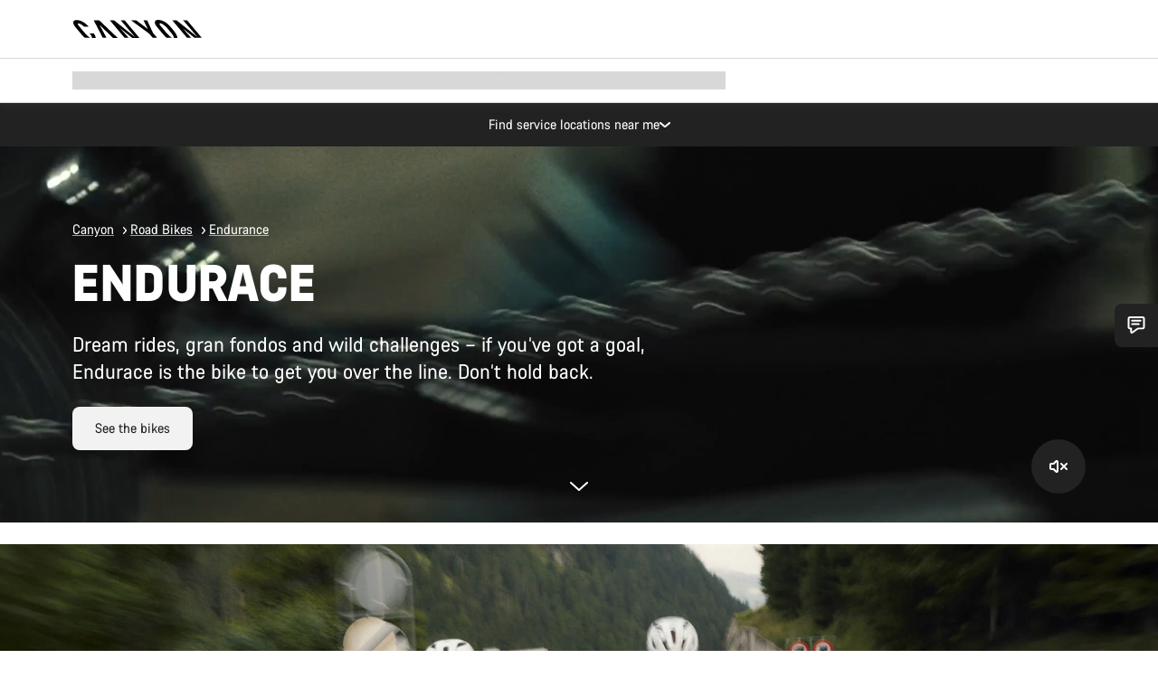

--- FILE ---
content_type: text/html;charset=UTF-8
request_url: https://www.canyon.com/en-lu/road-bikes/endurance-bikes/endurace/
body_size: 56501
content:
<!DOCTYPE html><html lang="en-lu">
<head>
<meta charset="UTF-8">

<meta http-equiv="x-ua-compatible" content="ie=edge">

<meta name="viewport" content="width=device-width, initial-scale=1, minimum-scale=1, maximum-scale=5, user-scalable=yes">
<meta http-equiv="delegate-ch" content="sec-ch-width https://dma.canyon.com; sec-ch-dpr https://dma.canyon.com; sec-ch-viewport-width https://dma.canyon.com;">

    <meta name="apple-itunes-app" content="app-id=6443914990">

    <link rel="manifest" href="/manifest.json" />




<title>
    
        
        
        Endurance Road Bike | Endurace | CANYON LU
    
</title>



    


<link rel="preload" href="/on/demandware.static/Sites-RoW-Site/-/en_LU/v1769036544846/assets/fonts/CanyonVF.woff2" as="font" type="font/woff2" crossorigin="anonymous" fetchpriority="high"/>




    


    
        <link rel="dns-prefetch" href="https://www.googletagmanager.com" />
        <link rel="preconnect" href="https://www.googletagmanager.com" crossorigin />
    
        <link rel="dns-prefetch" href="https://www.google-analytics.com" />
        <link rel="preconnect" href="https://www.google-analytics.com" crossorigin />
    


    
        <link rel="dns-prefetch" href="https://widget.trustpilot.com" />
    
        <link rel="dns-prefetch" href="https://cdn.cquotient.com" />
    
        <link rel="dns-prefetch" href="https://p.cquotient.com" />
    
        <link rel="dns-prefetch" href="https://static.hotjar.com" />
    
        <link rel="dns-prefetch" href="https://script.hotjar.com" />
    
        <link rel="dns-prefetch" href="https://connect.facebook.net" />
    
        <link rel="dns-prefetch" href="https://s.pinimg.com" />
    
        <link rel="dns-prefetch" href="https://www.googleadservices.com" />
    
        <link rel="dns-prefetch" href="https://googleads.g.doubleclick.net" />
    
        <link rel="dns-prefetch" href="https://service.force.com" />
    






    








<link rel="icon" type="image/png" href="/on/demandware.static/Sites-RoW-Site/-/default/dw59b9e649/images/favicon-196x196.png" sizes="196x196" />
<link rel="icon" type="image/png" href="/on/demandware.static/Sites-RoW-Site/-/default/dwb35390c3/images/favicon-96x96.png" sizes="96x96" />
<link rel="icon" type="image/png" href="/on/demandware.static/Sites-RoW-Site/-/default/dwc42ea0d7/images/favicon-32x32.png" sizes="32x32" />
<link rel="icon" type="image/png" href="/on/demandware.static/Sites-RoW-Site/-/default/dw8b2b9fc4/images/favicon-16x16.png" sizes="16x16" />
<link rel="icon" type="image/png" href="/on/demandware.static/Sites-RoW-Site/-/default/dwd7afaec3/images/favicon-128.png" sizes="128x128" />
<link href="/on/demandware.static/Sites-RoW-Site/-/default/dwe4d135bb/images/favicon.ico" rel="shortcut icon" />





<link href="/on/demandware.static/Sites-RoW-Site/-/default/dw617b66f1/images/appicons/apple-icon.png" rel="apple-touch-icon" />
<link href="/on/demandware.static/Sites-RoW-Site/-/default/dwdf729afc/images/appicons/apple-icon-180x180.png" rel="apple-touch-icon" sizes="180x180" />
<link href="/on/demandware.static/Sites-RoW-Site/-/default/dw2eb5e320/images/appicons/apple-icon-152x152.png" rel="apple-touch-icon" sizes="152x152" />
<link href="/on/demandware.static/Sites-RoW-Site/-/default/dwf9fa603e/images/appicons/apple-icon-144x144.png" rel="apple-touch-icon" sizes="144x144" />
<link href="/on/demandware.static/Sites-RoW-Site/-/default/dw8b2a5cf4/images/appicons/apple-icon-120x120.png" rel="apple-touch-icon" sizes="120x120" />
<link href="/on/demandware.static/Sites-RoW-Site/-/default/dw549696e7/images/appicons/apple-icon-114x114.png" rel="apple-touch-icon" sizes="114x114" />
<link href="/on/demandware.static/Sites-RoW-Site/-/default/dwc9ff87c1/images/appicons/apple-icon-76x76.png" rel="apple-touch-icon" sizes="76x76" />
<link href="/on/demandware.static/Sites-RoW-Site/-/default/dwd4113aac/images/appicons/apple-icon-72x72.png" rel="apple-touch-icon" sizes="72x72" />
<link href="/on/demandware.static/Sites-RoW-Site/-/default/dw786438fe/images/appicons/apple-icon-60x60.png" rel="apple-touch-icon" sizes="60x60" />
<link href="/on/demandware.static/Sites-RoW-Site/-/default/dw987888c2/images/appicons/apple-icon-57x57.png" rel="apple-touch-icon" sizes="57x57" />



<link href="/on/demandware.static/Sites-RoW-Site/-/default/dwd3c399e8/images/appicons/android-icon-192x192.png" rel="icon" sizes="192x192" />
<link href="/on/demandware.static/Sites-RoW-Site/-/default/dw6761e88b/images/appicons/android-icon-144x144.png" rel="icon" sizes="144x144" />
<link href="/on/demandware.static/Sites-RoW-Site/-/default/dw35d3a378/images/appicons/android-icon-96x96.png" rel="icon" sizes="96x96" />
<link href="/on/demandware.static/Sites-RoW-Site/-/default/dw957e98c9/images/appicons/android-icon-72x72.png" rel="icon" sizes="72x72" />
<link href="/on/demandware.static/Sites-RoW-Site/-/default/dw13a7e648/images/appicons/android-icon-48x48.png" rel="icon" sizes="48x48" />
<link href="/on/demandware.static/Sites-RoW-Site/-/default/dw6fd07a68/images/appicons/android-icon-36x36.png" rel="icon" sizes="36x36" />


<meta name="msapplication-TileColor" content="#ffffff">
<meta name="msapplication-TileImage" content="/on/demandware.static/Sites-RoW-Site/-/default/dw5e17fc12/images/appicons/ms-icon-144x144.png">
<meta name="msapplication-config" content="/on/demandware.static/Sites-RoW-Site/-/default/dw5214a2c7/browserconfig.xml" />







<meta name="theme-color" content="#333333">





<link rel="stylesheet" href="/on/demandware.static/Sites-RoW-Site/-/en_LU/v1769036544846/css/sharedStyle.css" fetchpriority="high" />




<link rel="stylesheet" href="/on/demandware.static/Sites-RoW-Site/-/en_LU/v1769036544846/css/main.css" fetchpriority="high" />






    


    



    <link rel="canonical" href="https://www.canyon.com/en-lu/road-bikes/endurance-bikes/endurace/"/>








<meta name="robots" content="max-image-preview:large" />




    


    



    
        <link rel="alternate" hreflang="en-AE" href="https://www.canyon.com/en-ae/road-bikes/endurance-bikes/endurace/">
    
        <link rel="alternate" hreflang="en-AL" href="https://www.canyon.com/en-al/road-bikes/endurance-bikes/endurace/">
    
        <link rel="alternate" hreflang="de-AT" href="https://www.canyon.com/de-at/rennrad/endurance-rennrad/endurace/">
    
        <link rel="alternate" hreflang="en-AT" href="https://www.canyon.com/en-at/road-bikes/endurance-bikes/endurace/">
    
        <link rel="alternate" hreflang="en-AU" href="https://www.canyon.com/en-au/road-bikes/endurance-bikes/endurace/">
    
        <link rel="alternate" hreflang="nl-BE" href="https://www.canyon.com/nl-be/racefietsen/endurance-racefietsen/endurace/">
    
        <link rel="alternate" hreflang="en-BE" href="https://www.canyon.com/en-be/road-bikes/endurance-bikes/endurace/">
    
        <link rel="alternate" hreflang="fr-BE" href="https://www.canyon.com/fr-be/velos-de-route/velos-endurance/endurace/">
    
        <link rel="alternate" hreflang="en-BG" href="https://www.canyon.com/en-bg/road-bikes/endurance-bikes/endurace/">
    
        <link rel="alternate" hreflang="en-BH" href="https://www.canyon.com/en-bh/road-bikes/endurance-bikes/endurace/">
    
        <link rel="alternate" hreflang="en-BM" href="https://www.canyon.com/en-bm/road-bikes/endurance-bikes/endurace/">
    
        <link rel="alternate" hreflang="en-BN" href="https://www.canyon.com/en-bn/road-bikes/endurance-bikes/endurace/">
    
        <link rel="alternate" hreflang="es-BO" href="https://www.canyon.com/es-bo/bicicletas-de-carretera/gran-fondo/endurace/">
    
        <link rel="alternate" hreflang="en-BO" href="https://www.canyon.com/en-bo/road-bikes/endurance-bikes/endurace/">
    
        <link rel="alternate" hreflang="pt-BR" href="https://www.canyon.com/pt-br/road-bikes/endurance-bikes/endurace/">
    
        <link rel="alternate" hreflang="en-BR" href="https://www.canyon.com/en-br/road-bikes/endurance-bikes/endurace/">
    
        <link rel="alternate" hreflang="en-CA" href="https://www.canyon.com/en-ca/road-bikes/endurance-bikes/endurace/">
    
        <link rel="alternate" hreflang="fr-CA" href="https://www.canyon.com/fr-ca/velos-de-route/velos-endurance/endurace/">
    
        <link rel="alternate" hreflang="de-CH" href="https://www.canyon.com/de-ch/rennrad/endurance-rennrad/endurace/">
    
        <link rel="alternate" hreflang="fr-CH" href="https://www.canyon.com/fr-ch/velos-de-route/velos-endurance/endurace/">
    
        <link rel="alternate" hreflang="it-CH" href="https://www.canyon.com/it-ch/bici-da-strada/bici-endurance/endurace/">
    
        <link rel="alternate" hreflang="en-CH" href="https://www.canyon.com/en-ch/road-bikes/endurance-bikes/endurace/">
    
        <link rel="alternate" hreflang="es-CL" href="https://www.canyon.com/es-cl/bicicletas-de-carretera/gran-fondo/endurace/">
    
        <link rel="alternate" hreflang="en-CL" href="https://www.canyon.com/en-cl/road-bikes/endurance-bikes/endurace/">
    
        <link rel="alternate" hreflang="en-CN" href="https://www.canyon.com.cn/en-cn/road-bikes/endurance-bikes/endurace/">
    
        <link rel="alternate" hreflang="zh-CN" href="https://www.canyon.com.cn/zh-cn/%E5%85%AC%E8%B7%AF-%E8%BD%A6/%E8%80%90%E5%8A%9B%E5%9E%8B-%E5%85%AC%E8%B7%AF%E8%BD%A6/endurace/">
    
        <link rel="alternate" hreflang="es-CO" href="https://www.canyon.com/es-co/bicicletas-de-carretera/gran-fondo/endurace/">
    
        <link rel="alternate" hreflang="en-CO" href="https://www.canyon.com/en-co/road-bikes/endurance-bikes/endurace/">
    
        <link rel="alternate" hreflang="es-CR" href="https://www.canyon.com/es-cr/bicicletas-de-carretera/gran-fondo/endurace/">
    
        <link rel="alternate" hreflang="en-CR" href="https://www.canyon.com/en-cr/road-bikes/endurance-bikes/endurace/">
    
        <link rel="alternate" hreflang="en-CY" href="https://www.canyon.com/en-cy/road-bikes/endurance-bikes/endurace/">
    
        <link rel="alternate" hreflang="cs-CZ" href="https://www.canyon.com/cs-cz/silni%C4%8Dni-kola/endurance-bikes/endurace/">
    
        <link rel="alternate" hreflang="en-CZ" href="https://www.canyon.com/en-cz/road-bikes/endurance-bikes/endurace/">
    
        <link rel="alternate" hreflang="de-DE" href="https://www.canyon.com/de-de/rennrad/endurance-rennrad/endurace/">
    
        <link rel="alternate" hreflang="en-DE" href="https://www.canyon.com/en-de/road-bikes/endurance-bikes/endurace/">
    
        <link rel="alternate" hreflang="da-DK" href="https://www.canyon.com/da-dk/landevejs-cykler/endurance-cykler/endurace/">
    
        <link rel="alternate" hreflang="en-DK" href="https://www.canyon.com/en-dk/road-bikes/endurance-bikes/endurace/">
    
        <link rel="alternate" hreflang="es-EC" href="https://www.canyon.com/es-ec/bicicletas-de-carretera/gran-fondo/endurace/">
    
        <link rel="alternate" hreflang="en-EC" href="https://www.canyon.com/en-ec/road-bikes/endurance-bikes/endurace/">
    
        <link rel="alternate" hreflang="en-EE" href="https://www.canyon.com/en-ee/road-bikes/endurance-bikes/endurace/">
    
        <link rel="alternate" hreflang="en-EG" href="https://www.canyon.com/en-eg/road-bikes/endurance-bikes/endurace/">
    
        <link rel="alternate" hreflang="es-ES" href="https://www.canyon.com/es-es/bicicletas-de-carretera/gran-fondo/endurace/">
    
        <link rel="alternate" hreflang="en-ES" href="https://www.canyon.com/en-es/road-bikes/endurance-bikes/endurace/">
    
        <link rel="alternate" hreflang="fi-FI" href="https://www.canyon.com/fi-fi/maantiepyoeraet/mukavuusmaantiepyora/endurace/">
    
        <link rel="alternate" hreflang="en-FI" href="https://www.canyon.com/en-fi/road-bikes/endurance-bikes/endurace/">
    
        <link rel="alternate" hreflang="fr-FR" href="https://www.canyon.com/fr-fr/velos-de-route/velos-endurance/endurace/">
    
        <link rel="alternate" hreflang="en-FR" href="https://www.canyon.com/en-fr/road-bikes/endurance-bikes/endurace/">
    
        <link rel="alternate" hreflang="en-GB" href="https://www.canyon.com/en-gb/road-bikes/endurance-bikes/endurace/">
    
        <link rel="alternate" hreflang="en-GR" href="https://www.canyon.com/en-gr/road-bikes/endurance-bikes/endurace/">
    
        <link rel="alternate" hreflang="es-GT" href="https://www.canyon.com/es-gt/bicicletas-de-carretera/gran-fondo/endurace/">
    
        <link rel="alternate" hreflang="en-GT" href="https://www.canyon.com/en-gt/road-bikes/endurance-bikes/endurace/">
    
        <link rel="alternate" hreflang="en-HK" href="https://www.canyon.com/en-hk/road-bikes/endurance-bikes/endurace/">
    
        <link rel="alternate" hreflang="es-HN" href="https://www.canyon.com/es-hn/bicicletas-de-carretera/gran-fondo/endurace/">
    
        <link rel="alternate" hreflang="en-HN" href="https://www.canyon.com/en-hn/road-bikes/endurance-bikes/endurace/">
    
        <link rel="alternate" hreflang="en-HR" href="https://www.canyon.com/en-hr/road-bikes/endurance-bikes/endurace/">
    
        <link rel="alternate" hreflang="en-HU" href="https://www.canyon.com/en-hu/road-bikes/endurance-bikes/endurace/">
    
        <link rel="alternate" hreflang="en-ID" href="https://www.canyon.com/en-id/road-bikes/endurance-bikes/endurace/">
    
        <link rel="alternate" hreflang="en-IE" href="https://www.canyon.com/en-ie/road-bikes/endurance-bikes/endurace/">
    
        <link rel="alternate" hreflang="en-IL" href="https://www.canyon.com/en-il/road-bikes/endurance-bikes/endurace/">
    
        <link rel="alternate" hreflang="en-IN" href="https://www.canyon.com/en-in/road-bikes/endurance-bikes/endurace/">
    
        <link rel="alternate" hreflang="en-IS" href="https://www.canyon.com/en-is/road-bikes/endurance-bikes/endurace/">
    
        <link rel="alternate" hreflang="it-IT" href="https://www.canyon.com/it-it/bici-da-strada/bici-endurance/endurace/">
    
        <link rel="alternate" hreflang="en-IT" href="https://www.canyon.com/en-it/road-bikes/endurance-bikes/endurace/">
    
        <link rel="alternate" hreflang="ja-JP" href="https://www.canyon.com/ja-jp/road-bikes/endurance-bikes/endurace/">
    
        <link rel="alternate" hreflang="en-JP" href="https://www.canyon.com/en-jp/road-bikes/endurance-bikes/endurace/">
    
        <link rel="alternate" hreflang="en-KG" href="https://www.canyon.com/en-kg/road-bikes/endurance-bikes/endurace/">
    
        <link rel="alternate" hreflang="ko-KR" href="https://www.canyon.com/ko-kr/road-bikes/endurance-bikes/endurace/">
    
        <link rel="alternate" hreflang="en-KR" href="https://www.canyon.com/en-kr/road-bikes/endurance-bikes/endurace/">
    
        <link rel="alternate" hreflang="en-KW" href="https://www.canyon.com/en-kw/road-bikes/endurance-bikes/endurace/">
    
        <link rel="alternate" hreflang="en-KZ" href="https://www.canyon.com/en-kz/road-bikes/endurance-bikes/endurace/">
    
        <link rel="alternate" hreflang="en-LB" href="https://www.canyon.com/en-lb/road-bikes/endurance-bikes/endurace/">
    
        <link rel="alternate" hreflang="en-LT" href="https://www.canyon.com/en-lt/road-bikes/endurance-bikes/endurace/">
    
        <link rel="alternate" hreflang="fr-LU" href="https://www.canyon.com/fr-lu/velos-de-route/velos-endurance/endurace/">
    
        <link rel="alternate" hreflang="en-LU" href="https://www.canyon.com/en-lu/road-bikes/endurance-bikes/endurace/">
    
        <link rel="alternate" hreflang="de-LU" href="https://www.canyon.com/de-lu/rennrad/endurance-rennrad/endurace/">
    
        <link rel="alternate" hreflang="en-LV" href="https://www.canyon.com/en-lv/road-bikes/endurance-bikes/endurace/">
    
        <link rel="alternate" hreflang="en-MK" href="https://www.canyon.com/en-mk/road-bikes/endurance-bikes/endurace/">
    
        <link rel="alternate" hreflang="en-MO" href="https://www.canyon.com/en-mo/road-bikes/endurance-bikes/endurace/">
    
        <link rel="alternate" hreflang="en-MT" href="https://www.canyon.com/en-mt/road-bikes/endurance-bikes/endurace/">
    
        <link rel="alternate" hreflang="en-MU" href="https://www.canyon.com/en-mu/road-bikes/endurance-bikes/endurace/">
    
        <link rel="alternate" hreflang="es-MX" href="https://www.canyon.com/es-mx/bicicletas-de-carretera/gran-fondo/endurace/">
    
        <link rel="alternate" hreflang="en-MX" href="https://www.canyon.com/en-mx/road-bikes/endurance-bikes/endurace/">
    
        <link rel="alternate" hreflang="en-MY" href="https://www.canyon.com/en-my/road-bikes/endurance-bikes/endurace/">
    
        <link rel="alternate" hreflang="zh-MY" href="https://www.canyon.com/zh-my/%E5%85%AC%E8%B7%AF-%E8%BD%A6/%E8%80%90%E5%8A%9B%E5%9E%8B-%E5%85%AC%E8%B7%AF%E8%BD%A6/endurace/">
    
        <link rel="alternate" hreflang="nl-NL" href="https://www.canyon.com/nl-nl/racefietsen/endurance-racefietsen/endurace/">
    
        <link rel="alternate" hreflang="en-NL" href="https://www.canyon.com/en-nl/road-bikes/endurance-bikes/endurace/">
    
        <link rel="alternate" hreflang="no-NO" href="https://www.canyon.com/no-no/landeveissykler/endurance-bikes/endurace/">
    
        <link rel="alternate" hreflang="en-NO" href="https://www.canyon.com/en-no/road-bikes/endurance-bikes/endurace/">
    
        <link rel="alternate" hreflang="en-NZ" href="https://www.canyon.com/en-nz/road-bikes/endurance-bikes/endurace/">
    
        <link rel="alternate" hreflang="en-OM" href="https://www.canyon.com/en-om/road-bikes/endurance-bikes/endurace/">
    
        <link rel="alternate" hreflang="es-PA" href="https://www.canyon.com/es-pa/bicicletas-de-carretera/gran-fondo/endurace/">
    
        <link rel="alternate" hreflang="en-PA" href="https://www.canyon.com/en-pa/road-bikes/endurance-bikes/endurace/">
    
        <link rel="alternate" hreflang="es-PE" href="https://www.canyon.com/es-pe/bicicletas-de-carretera/gran-fondo/endurace/">
    
        <link rel="alternate" hreflang="en-PE" href="https://www.canyon.com/en-pe/road-bikes/endurance-bikes/endurace/">
    
        <link rel="alternate" hreflang="en-PH" href="https://www.canyon.com/en-ph/road-bikes/endurance-bikes/endurace/">
    
        <link rel="alternate" hreflang="pl-PL" href="https://www.canyon.com/pl-pl/rowery-szosowe/endurance-bikes/endurace/">
    
        <link rel="alternate" hreflang="en-PL" href="https://www.canyon.com/en-pl/road-bikes/endurance-bikes/endurace/">
    
        <link rel="alternate" hreflang="pt-PT" href="https://www.canyon.com/pt-pt/road-bikes/endurance-bikes/endurace/">
    
        <link rel="alternate" hreflang="en-PT" href="https://www.canyon.com/en-pt/road-bikes/endurance-bikes/endurace/">
    
        <link rel="alternate" hreflang="en-QA" href="https://www.canyon.com/en-qa/road-bikes/endurance-bikes/endurace/">
    
        <link rel="alternate" hreflang="en-RO" href="https://www.canyon.com/en-ro/road-bikes/endurance-bikes/endurace/">
    
        <link rel="alternate" hreflang="en-RS" href="https://www.canyon.com/en-rs/road-bikes/endurance-bikes/endurace/">
    
        <link rel="alternate" hreflang="en-SA" href="https://www.canyon.com/en-sa/road-bikes/endurance-bikes/endurace/">
    
        <link rel="alternate" hreflang="sv-SE" href="https://www.canyon.com/sv-se/landsvaegscyklar/komfortracers/endurace/">
    
        <link rel="alternate" hreflang="en-SE" href="https://www.canyon.com/en-se/road-bikes/endurance-bikes/endurace/">
    
        <link rel="alternate" hreflang="en-SG" href="https://www.canyon.com/en-sg/road-bikes/endurance-bikes/endurace/">
    
        <link rel="alternate" hreflang="zh-SG" href="https://www.canyon.com/zh-sg/%E5%85%AC%E8%B7%AF-%E8%BD%A6/%E8%80%90%E5%8A%9B%E5%9E%8B-%E5%85%AC%E8%B7%AF%E8%BD%A6/endurace/">
    
        <link rel="alternate" hreflang="en-SI" href="https://www.canyon.com/en-si/road-bikes/endurance-bikes/endurace/">
    
        <link rel="alternate" hreflang="cs-SK" href="https://www.canyon.com/cs-sk/silni%C4%8Dni-kola/endurance-bikes/endurace/">
    
        <link rel="alternate" hreflang="en-SK" href="https://www.canyon.com/en-sk/road-bikes/endurance-bikes/endurace/">
    
        <link rel="alternate" hreflang="en-TH" href="https://www.canyon.com/en-th/road-bikes/endurance-bikes/endurace/">
    
        <link rel="alternate" hreflang="en-TR" href="https://www.canyon.com/en-tr/road-bikes/endurance-bikes/endurace/">
    
        <link rel="alternate" hreflang="en-TW" href="https://www.canyon.com/en-tw/road-bikes/endurance-bikes/endurace/">
    
        <link rel="alternate" hreflang="en-UA" href="https://www.canyon.com/en-ua/road-bikes/endurance-bikes/endurace/">
    
        <link rel="alternate" hreflang="en-US" href="https://www.canyon.com/en-us/road-bikes/endurance-bikes/endurace/">
    
        <link rel="alternate" hreflang="en-ZM" href="https://www.canyon.com/en-zm/road-bikes/endurance-bikes/endurace/">
    







    
    
        
    






    <meta property="og:url" content="https://www.canyon.com/en-lu/road-bikes/endurance-bikes/endurace/" />
    <meta property="og:type" content="category" />
    <meta property="og:title" content="Endurance Road Bike | Endurace"/>
    <meta property="og:description" content="The Canyon Endurace racing bikes are the perfect bike for your Gran Fondos, long tours and after-hours." />
    <meta property="og:app_id" content="" />
    
        <meta property="og:image" content="https://www.canyon.com/dw/image/v2/BCML_PRD/on/demandware.static/-/Sites-canyon-storefront/default/dwca226ef2/category-landing/road-endurance-endurace/Category-canyon-endurace.jpg?sh=350&amp;sfrm=jpg&amp;q=80" />
    





    



    <meta name="twitter:card" content="summary_large_image" />
    <meta name="twitter:site" content="@CANYON" />






    <meta name="description" content="The Canyon Endurace racing bikes are the perfect bike for your Gran Fondos, long tours and after-hours."/>



    <meta name="google-site-verification" content="5xYcWWvJizN8AQxIAEcvmNqOaMMi4VJEv0G5x6MZ6Dw" />






    <script type="application/ld+json">

        
            {
            "@context": "https://schema.org",
            "@type": "Organization",
            "name": "Canyon",
            "url": "https://www.canyon.com/",
            "logo": "https://www.canyon.com/on/demandware.static/Sites-RoW-Site/-/default/images/seo/logo.png",
            "contactPoint":[{
                "@type": "ContactPoint",
                "telephone": "+4926194903000",
                "contactType": "Customer service",
                "areaServed":["DE","AT"]},
                {"@type": "ContactPoint",
                "telephone": "+442085496001" ,
                "contactType": "Customer service",
                "areaServed":["GB"]},
                {"@type": "ContactPoint",
                "telephone": "+41435881100" ,
                "contactType": "Customer service",
                "areaServed":["CH"]},
                {"@type": "ContactPoint",
                "telephone": "+815037868496" ,
                "contactType": "Customer service",
                "areaServed":["JP"]},
                {"@type": "ContactPoint",
                "telephone": "+358401802620" ,
                "contactType": "Customer service",
                "areaServed":["FI"]},
                {"@type": "ContactPoint",
                "telephone": "+39045515527" ,
                "contactType": "Customer service",
                "areaServed":["IT"]},
                {"@type": "ContactPoint",
                "telephone": "+3216980399" ,
                "contactType": "Customer service",
                "areaServed":["BE"]},
                {"@type": "ContactPoint",
                "telephone": "+48914226966" ,
                "contactType": "Customer service",
                "areaServed":["PL"]},
                {"@type": "ContactPoint",
                "telephone": "+420226259001" ,
                "contactType": "Customer service",
                "areaServed":["CZ"]},
                {"@type": "ContactPoint",
                "telephone": "+421220510450" ,
                "contactType": "Customer service",
                "areaServed":["SK"]},
                {"@type": "ContactPoint",
                "telephone": "+611300712003" ,
                "contactType": "Customer service",
                "areaServed":["AU"]},
                {"@type": "ContactPoint",
                "telephone": "+61397711607" ,
                "contactType": "Customer service",
                "areaServed":["NZ"]},
                {"@type": "ContactPoint",
                "telephone": "+82316982577" ,
                "contactType": "Customer service",
                "areaServed":["KO"]},
                {"@type": "ContactPoint",
                "telephone": "+31408080485" ,
                "contactType": "Customer service",
                "areaServed":["NL"]},{"@type": "ContactPoint",
                "telephone": "+34910470740" ,
                "contactType": "Customer service",
                "areaServed":["ES"]},
                {"@type": "ContactPoint",
                "telephone": "+34911239440" ,
                "contactType": "Customer service",
                "areaServed":["PT"]},
                {"@type": "ContactPoint",
                "telephone": "+33890710132" ,
                "contactType": "Customer service",
                "areaServed":["FR"]},
                {"@type": "ContactPoint",
                "telephone": "+4570204011" ,
                "contactType": "Customer service",
                "areaServed":["DK"]},
                {"@type": "ContactPoint",
                "telephone": "+46868441440" ,
                "contactType": "Customer service",
                "areaServed":["SV"]},
                {"@type": "ContactPoint",
                "telephone": "+4745404140" ,
                "contactType": "Customer service",
                "areaServed":["NO"]},
                {"@type": "ContactPoint",
                "telephone": "+27212050073" ,
                "contactType": "Customer service",
                "areaServed":["ZA"]},
                {"@type": "ContactPoint",
                "telephone": "+6531634999" ,
                "contactType": "Customer service",
                "areaServed":["SG"]},
                {"@type": "ContactPoint",
                "telephone": "+4926194903000" ,
                "contactType": "Customer service"
                }],
                
            "sameAs": [
                "http://www.wikidata.org/entity/Q318730",
                "https://www.youtube.com/@CanyonBicycles",
                "https://www.linkedin.com/company/canyon-bicycles-gmbh/",
                "https://www.facebook.com/canyon/",
                "https://twitter.com/canyon_bikes",
                "https://www.instagram.com/canyon/",
                "https://www.strava.com/clubs/3812",
                "https://www.tiktok.com/@canyon_bicycles"
                ]
 }
        
    </script>





    


<script src="https://canyon.app.baqend.com/v1/speedkit/install.js?d=production" async crossorigin="anonymous"></script>






<meta name="format-detection" content="telephone=no" />



    



    





<meta name="js-gtm-initial-meta-groups" content="" data-gtm="[{&quot;event&quot;:&quot;initial-meta-groups&quot;,&quot;CGroup1&quot;:&quot;Road Bikes&quot;,&quot;CGroup2&quot;:&quot;Endurance&quot;,&quot;CGroup3&quot;:&quot;Endurace&quot;,&quot;CGroup4&quot;:&quot;&quot;,&quot;CGroup5&quot;:&quot;&quot;}]" />


    





<meta name="js-gtm-initial-meta" content=""
data-gtm="[{&quot;event&quot;:&quot;initial-meta&quot;,&quot;Country&quot;:&quot;LU&quot;,&quot;Language&quot;:&quot;en&quot;,&quot;PageType&quot;:&quot;catalog&quot;,&quot;SubPageType&quot;:&quot;productListing&quot;,&quot;PageID&quot;:&quot;category &gt; road-endurance-endurace&quot;,&quot;LoggedIn&quot;:&quot;false&quot;,&quot;crmId&quot;:&quot;&quot;,&quot;ABTesting&quot;:&quot;false&quot;,&quot;ABTestGroup&quot;:&quot;unknown&quot;,&quot;release&quot;:&quot;25.11.14&quot;,&quot;deviceType&quot;:&quot;webshop&quot;,&quot;viewMode&quot;:&quot;browser&quot;}]"
data-gtm-model="{&quot;enabled&quot;:true,&quot;dataLayer&quot;:[{&quot;event&quot;:&quot;initial-meta&quot;,&quot;Country&quot;:&quot;LU&quot;,&quot;Language&quot;:&quot;en&quot;,&quot;PageType&quot;:&quot;catalog&quot;,&quot;SubPageType&quot;:&quot;productListing&quot;,&quot;PageID&quot;:&quot;category &gt; road-endurance-endurace&quot;,&quot;LoggedIn&quot;:&quot;false&quot;,&quot;crmId&quot;:&quot;&quot;,&quot;ABTesting&quot;:&quot;false&quot;,&quot;ABTestGroup&quot;:&quot;unknown&quot;,&quot;release&quot;:&quot;25.11.14&quot;,&quot;deviceType&quot;:&quot;webshop&quot;,&quot;viewMode&quot;:&quot;browser&quot;}],&quot;containerID&quot;:&quot;&quot;,&quot;internalHostRegex&quot;:&quot;^[\\w\\W]*.canyon.com[\\w\\W]*$&quot;,&quot;linkFileExtensions&quot;:[],&quot;internalContainerID&quot;:&quot;GTM-M2JG57Z&quot;,&quot;internalContainerURL&quot;:&quot;https://svr.canyon.com/gtm.js&quot;}"
data-gtm-parameters=""
data-gtm-viewmode=""
data-gtm-devicetype="">

<meta name="js-gtm-session-events" content=""
data-gtm="[]">

<script>
if (window.location === window.parent.location) {
window.dataLayer = window.dataLayer || [];
window.gtmInternalHostRegex = "^[\\w\\W]*.canyon.com[\\w\\W]*$";
window.gtmLinkFileExtensions = [];
}
</script>








<script type="text/javascript">//<!--
/* <![CDATA[ (head-active_data.js) */
var dw = (window.dw || {});
dw.ac = {
    _analytics: null,
    _events: [],
    _category: "",
    _searchData: "",
    _anact: "",
    _anact_nohit_tag: "",
    _analytics_enabled: "true",
    _timeZone: "Europe/Berlin",
    _capture: function(configs) {
        if (Object.prototype.toString.call(configs) === "[object Array]") {
            configs.forEach(captureObject);
            return;
        }
        dw.ac._events.push(configs);
    },
	capture: function() { 
		dw.ac._capture(arguments);
		// send to CQ as well:
		if (window.CQuotient) {
			window.CQuotient.trackEventsFromAC(arguments);
		}
	},
    EV_PRD_SEARCHHIT: "searchhit",
    EV_PRD_DETAIL: "detail",
    EV_PRD_RECOMMENDATION: "recommendation",
    EV_PRD_SETPRODUCT: "setproduct",
    applyContext: function(context) {
        if (typeof context === "object" && context.hasOwnProperty("category")) {
        	dw.ac._category = context.category;
        }
        if (typeof context === "object" && context.hasOwnProperty("searchData")) {
        	dw.ac._searchData = context.searchData;
        }
    },
    setDWAnalytics: function(analytics) {
        dw.ac._analytics = analytics;
    },
    eventsIsEmpty: function() {
        return 0 == dw.ac._events.length;
    }
};
/* ]]> */
// -->
</script>
<script type="text/javascript">//<!--
/* <![CDATA[ (head-cquotient.js) */
var CQuotient = window.CQuotient = {};
CQuotient.clientId = 'bcml-RoW';
CQuotient.realm = 'BCML';
CQuotient.siteId = 'RoW';
CQuotient.instanceType = 'prd';
CQuotient.locale = 'en_LU';
CQuotient.fbPixelId = '__UNKNOWN__';
CQuotient.activities = [];
CQuotient.cqcid='';
CQuotient.cquid='';
CQuotient.cqeid='';
CQuotient.cqlid='';
CQuotient.apiHost='api.cquotient.com';
/* Turn this on to test against Staging Einstein */
/* CQuotient.useTest= true; */
CQuotient.useTest = ('true' === 'false');
CQuotient.initFromCookies = function () {
	var ca = document.cookie.split(';');
	for(var i=0;i < ca.length;i++) {
	  var c = ca[i];
	  while (c.charAt(0)==' ') c = c.substring(1,c.length);
	  if (c.indexOf('cqcid=') == 0) {
		CQuotient.cqcid=c.substring('cqcid='.length,c.length);
	  } else if (c.indexOf('cquid=') == 0) {
		  var value = c.substring('cquid='.length,c.length);
		  if (value) {
		  	var split_value = value.split("|", 3);
		  	if (split_value.length > 0) {
			  CQuotient.cquid=split_value[0];
		  	}
		  	if (split_value.length > 1) {
			  CQuotient.cqeid=split_value[1];
		  	}
		  	if (split_value.length > 2) {
			  CQuotient.cqlid=split_value[2];
		  	}
		  }
	  }
	}
}
CQuotient.getCQCookieId = function () {
	if(window.CQuotient.cqcid == '')
		window.CQuotient.initFromCookies();
	return window.CQuotient.cqcid;
};
CQuotient.getCQUserId = function () {
	if(window.CQuotient.cquid == '')
		window.CQuotient.initFromCookies();
	return window.CQuotient.cquid;
};
CQuotient.getCQHashedEmail = function () {
	if(window.CQuotient.cqeid == '')
		window.CQuotient.initFromCookies();
	return window.CQuotient.cqeid;
};
CQuotient.getCQHashedLogin = function () {
	if(window.CQuotient.cqlid == '')
		window.CQuotient.initFromCookies();
	return window.CQuotient.cqlid;
};
CQuotient.trackEventsFromAC = function (/* Object or Array */ events) {
try {
	if (Object.prototype.toString.call(events) === "[object Array]") {
		events.forEach(_trackASingleCQEvent);
	} else {
		CQuotient._trackASingleCQEvent(events);
	}
} catch(err) {}
};
CQuotient._trackASingleCQEvent = function ( /* Object */ event) {
	if (event && event.id) {
		if (event.type === dw.ac.EV_PRD_DETAIL) {
			CQuotient.trackViewProduct( {id:'', alt_id: event.id, type: 'raw_sku'} );
		} // not handling the other dw.ac.* events currently
	}
};
CQuotient.trackViewProduct = function(/* Object */ cqParamData){
	var cq_params = {};
	cq_params.cookieId = CQuotient.getCQCookieId();
	cq_params.userId = CQuotient.getCQUserId();
	cq_params.emailId = CQuotient.getCQHashedEmail();
	cq_params.loginId = CQuotient.getCQHashedLogin();
	cq_params.product = cqParamData.product;
	cq_params.realm = cqParamData.realm;
	cq_params.siteId = cqParamData.siteId;
	cq_params.instanceType = cqParamData.instanceType;
	cq_params.locale = CQuotient.locale;
	
	if(CQuotient.sendActivity) {
		CQuotient.sendActivity(CQuotient.clientId, 'viewProduct', cq_params);
	} else {
		CQuotient.activities.push({activityType: 'viewProduct', parameters: cq_params});
	}
};
/* ]]> */
// -->
</script>

</head>
<body id="js-body" class="page  js-page page--ptCatalog page--sptProductListing ">








<noscript>
<iframe src="https://svr.canyon.com/ns.html?id=GTM-M2JG57Z"
height="0" width="0" style="display:none;visibility:hidden">
</iframe>
</noscript>


<div id="app" class="app" data-action="Search-Show" data-querystring="cgid=road-endurance-endurace" >







<div class="u-hide js-moneyPatternDataContainer" data-moneypattern="mfff.fff.fff,dd &euro;" data-removetrailingzeros="true"><!-- empty --></div>



<div class="js-globalMessages"></div>


    






<nav class="header xlt-header js-headerNavigationWrapper js-headerNavigation"
aria-label="header"
data-gtm-settings="{&quot;enabled&quot;:true}"
data-navigation-url="/on/demandware.store/Sites-RoW-Site/en_LU/Navigation-Header"
data-topbar-url="/on/demandware.store/Sites-RoW-Site/en_LU/Navigation-HeaderTopBar"
>
<div class="header__inner">
<div class="header__topBar">
<div class="header__topBarContainer">
<div class="header__topBarInner js-topBar">

<div class="headerTopBar__menuTriggerWrapper"></div>
<div class="headerTopBar__logoWrapper">
<a aria-label="Back to home" class="headerTopBar__logo" href="/en-lu/" title="Canyon" aria-hidden="false" tabindex="0">



    <svg
        
        xmlns:xlink="http://www.w3.org/1999/xlink"
        class="icon icon-logo headerTopBar__logoIcon"
        aria-hidden="false"
        focusable="false"
        
    >
        
            <title>Canyon</title>
        
        
        
            <use xlink:href="/on/demandware.static/Sites-RoW-Site/-/en_LU/v1769036544846/images/iconsNew.svg#sprite-logo"></use>
        
        
    </svg>


</a>
</div>
<div class="headerTopBar__userMenuWrapper"></div>
</div>
</div>
</div>
<div class="headerNavigationBar headerNavigationBar--preload js-navBarPreload">
<div class="headerNavigationBar__inner">
<div class="headerNavigationBar__preloadItem headerNavigationBar__preloadItem--level1 headerNavigationBar__preloadItem--menu">
<span class="u-visHidden">
Expand navigation
</span>



    <svg
        
        xmlns:xlink="http://www.w3.org/1999/xlink"
        class="icon icon-nav headerNavigationBar__menuTriggerIcon"
        aria-hidden="false"
        focusable="false"
        
    >
        
        
        
            <use xlink:href="/on/demandware.static/Sites-RoW-Site/-/en_LU/v1769036544846/images/iconsNew.svg#sprite-nav"></use>
        
        
    </svg>


</div>




<a class="headerNavigationBar__preloadItem headerNavigationBar__preloadItem--level1" href="/en-lu/road-bikes/">Road Bikes</a>


<a class="headerNavigationBar__preloadItem headerNavigationBar__preloadItem--level2" href="/en-lu/road-bikes/endurance-bikes/">Endurance</a>




<a class="headerNavigationBar__preloadItem headerNavigationBar__preloadItem--level3" href="/en-lu/road-bikes/endurance-bikes/endurace/">Endurace</a>





<a class="headerNavigationBar__preloadItem headerNavigationBar__preloadItem--level4" href="/en-lu/road-bikes/endurance-bikes/endurace/?prefn1=pc_rahmen_modifikation_werkstoff&amp;prefv1=CFR#section-product-grid">Endurace CFR</a>




<a class="headerNavigationBar__preloadItem headerNavigationBar__preloadItem--level4" href="/en-lu/road-bikes/endurance-bikes/endurace/?prefn1=pc_rahmen_modifikation_werkstoff&amp;prefv1=CF%20SLX#section-product-grid">Endurace CF SLX</a>




<a class="headerNavigationBar__preloadItem headerNavigationBar__preloadItem--level4" href="/en-lu/road-bikes/endurance-bikes/endurace/?prefn1=pc_rahmen_modifikation_werkstoff&amp;prefv1=CF#section-product-grid">Endurace CF</a>




<a class="headerNavigationBar__preloadItem headerNavigationBar__preloadItem--level4" href="/en-lu/road-bikes/endurance-bikes/endurace/allroad/endurace-allroad/4164.html">Endurace AllRoad</a>







<a class="headerNavigationBar__preloadItem headerNavigationBar__preloadItem--level2" href="/en-lu/road-bikes/race-bikes/">Race</a>




<a class="headerNavigationBar__preloadItem headerNavigationBar__preloadItem--level3" href="/en-lu/road-bikes/race-bikes/ultimate/">Ultimate</a>





<a class="headerNavigationBar__preloadItem headerNavigationBar__preloadItem--level4" href="/en-lu/road-bikes/race-bikes/ultimate/?prefn1=pc_rahmen_modifikation_werkstoff&amp;prefv1=CFR#section-product-grid">Ultimate CFR</a>




<a class="headerNavigationBar__preloadItem headerNavigationBar__preloadItem--level4" href="/en-lu/road-bikes/race-bikes/ultimate/?prefn1=pc_rahmen_modifikation_werkstoff&amp;prefv1=CF%20SLX#section-product-grid">Ultimate CF SLX</a>




<a class="headerNavigationBar__preloadItem headerNavigationBar__preloadItem--level4" href="/en-lu/road-bikes/race-bikes/ultimate/?prefn1=pc_rahmen_modifikation_werkstoff&amp;prefv1=CF%20SL#section-product-grid">Ultimate CF</a>






<a class="headerNavigationBar__preloadItem headerNavigationBar__preloadItem--level3" href="/en-lu/road-bikes/aero-bikes/aeroad/">Aeroad</a>





<a class="headerNavigationBar__preloadItem headerNavigationBar__preloadItem--level4" href="/en-lu/road-bikes/aero-bikes/aeroad/?prefn1=pc_rahmen_modifikation_werkstoff&amp;prefv1=CFR#section-product-grid">Aeroad CFR</a>




<a class="headerNavigationBar__preloadItem headerNavigationBar__preloadItem--level4" href="/en-lu/road-bikes/aero-bikes/aeroad/?prefn1=pc_rahmen_modifikation_werkstoff&amp;prefv1=CF%20SLX#section-product-grid">Aeroad CF SLX</a>







<a class="headerNavigationBar__preloadItem headerNavigationBar__preloadItem--level2" href="/en-lu/road-bikes/aero-bikes/">Aero</a>




<a class="headerNavigationBar__preloadItem headerNavigationBar__preloadItem--level3" href="/en-lu/road-bikes/aero-bikes/aeroad/">Aeroad</a>





<a class="headerNavigationBar__preloadItem headerNavigationBar__preloadItem--level4" href="/en-lu/road-bikes/aero-bikes/aeroad/?prefn1=pc_rahmen_modifikation_werkstoff&amp;prefv1=CFR#section-product-grid">Aeroad CFR</a>




<a class="headerNavigationBar__preloadItem headerNavigationBar__preloadItem--level4" href="/en-lu/road-bikes/aero-bikes/aeroad/?prefn1=pc_rahmen_modifikation_werkstoff&amp;prefv1=CF%20SLX#section-product-grid">Aeroad CF SLX</a>






<a class="headerNavigationBar__preloadItem headerNavigationBar__preloadItem--level3" href="/en-lu/road-bikes/triathlon-bikes/speedmax/">Speedmax</a>





<a class="headerNavigationBar__preloadItem headerNavigationBar__preloadItem--level4" href="/en-lu/road-bikes/triathlon-bikes/speedmax/?prefn1=pc_rahmen_plattformcode&amp;prefv1=R090-01#section-product-grid">Speedmax CFR TT</a>




<a class="headerNavigationBar__preloadItem headerNavigationBar__preloadItem--level4" href="/en-lu/road-bikes/triathlon-bikes/speedmax/?prefn1=pc_rahmen_modifikation_werkstoff&amp;prefv1=CFR#section-product-grid">Speedmax CFR</a>




<a class="headerNavigationBar__preloadItem headerNavigationBar__preloadItem--level4" href="/en-lu/road-bikes/triathlon-bikes/speedmax/?prefn1=pc_rahmen_modifikation_werkstoff&amp;prefv1=CF%20SLX#section-product-grid">Speedmax CF SLX</a>




<a class="headerNavigationBar__preloadItem headerNavigationBar__preloadItem--level4" href="/en-lu/road-bikes/triathlon-bikes/speedmax/?prefn1=pc_rahmen_modifikation_werkstoff&amp;prefv1=CF#section-product-grid">Speedmax CF</a>







<a class="headerNavigationBar__preloadItem headerNavigationBar__preloadItem--level2" href="/en-lu/road-bikes/triathlon-bikes/">Triathlon &amp; TT</a>




<a class="headerNavigationBar__preloadItem headerNavigationBar__preloadItem--level3" href="/en-lu/road-bikes/triathlon-bikes/speedmax/">Speedmax</a>





<a class="headerNavigationBar__preloadItem headerNavigationBar__preloadItem--level4" href="/en-lu/road-bikes/triathlon-bikes/speedmax/?prefn1=pc_rahmen_plattformcode&amp;prefv1=R090-01#section-product-grid">Speedmax CFR TT</a>




<a class="headerNavigationBar__preloadItem headerNavigationBar__preloadItem--level4" href="/en-lu/road-bikes/triathlon-bikes/speedmax/?prefn1=pc_rahmen_modifikation_werkstoff&amp;prefv1=CFR#section-product-grid">Speedmax CFR</a>




<a class="headerNavigationBar__preloadItem headerNavigationBar__preloadItem--level4" href="/en-lu/road-bikes/triathlon-bikes/speedmax/?prefn1=pc_rahmen_modifikation_werkstoff&amp;prefv1=CF%20SLX#section-product-grid">Speedmax CF SLX</a>




<a class="headerNavigationBar__preloadItem headerNavigationBar__preloadItem--level4" href="/en-lu/road-bikes/triathlon-bikes/speedmax/?prefn1=pc_rahmen_modifikation_werkstoff&amp;prefv1=CF#section-product-grid">Speedmax CF</a>







<a class="headerNavigationBar__preloadItem headerNavigationBar__preloadItem--level2" href="/en-lu/road-bikes/cyclocross-bikes/">Cyclocross</a>




<a class="headerNavigationBar__preloadItem headerNavigationBar__preloadItem--level3" href="/en-lu/road-bikes/cyclocross-bikes/inflite/">Inflite</a>





<a class="headerNavigationBar__preloadItem headerNavigationBar__preloadItem--level4" href="/en-lu/road-bikes/cyclocross-bikes/inflite/?prefn1=pc_rahmen_modifikation_werkstoff&amp;prefv1=CFR#section-product-grid">Inflite CFR</a>




<a class="headerNavigationBar__preloadItem headerNavigationBar__preloadItem--level4" href="/en-lu/road-bikes/cyclocross-bikes/inflite/?prefn1=pc_rahmen_modifikation_werkstoff&amp;prefv1=CF%20SLX#section-product-grid">Inflite CF SLX</a>




<a class="headerNavigationBar__preloadItem headerNavigationBar__preloadItem--level4" href="/en-lu/road-bikes/cyclocross-bikes/inflite/?prefn1=pc_rahmen_modifikation_werkstoff&amp;prefv1=CF%20SL#section-product-grid">Inflite CF SL</a>







<a class="headerNavigationBar__preloadItem headerNavigationBar__preloadItem--level2" href="/en-lu/electric-bikes/electric-road-bikes/">E-Road</a>




<a class="headerNavigationBar__preloadItem headerNavigationBar__preloadItem--level3" href="/en-lu/electric-bikes/electric-road-bikes/endurace-on-fly/">Endurace:ONfly</a>





<a class="headerNavigationBar__preloadItem headerNavigationBar__preloadItem--level4" href="/en-lu/electric-bikes/electric-road-bikes/endurace-on-fly/#section-product-grid">Endurace:ONfly</a>







<a class="headerNavigationBar__preloadItem headerNavigationBar__preloadItem--level2" href="/en-lu/road-bikes/youth-road-bikes/">Youth Road</a>




<a class="headerNavigationBar__preloadItem headerNavigationBar__preloadItem--level3" href="/en-lu/road-bikes/youth-road-bikes/road-youth-endurace/endurace-young-hero/4285.html">Endurace Young Hero</a>





<a class="headerNavigationBar__preloadItem headerNavigationBar__preloadItem--level4" href="/en-lu/road-bikes/youth-road-bikes/road-youth-endurace/endurace-young-hero/4285.html">Endurace Young Hero</a>






<a class="headerNavigationBar__preloadItem headerNavigationBar__preloadItem--level3" href="/en-lu/road-bikes/race-bikes/ultimate/cf-sl/ultimate-cf-young-hero/4284.html">Ultimate Young Hero</a>





<a class="headerNavigationBar__preloadItem headerNavigationBar__preloadItem--level4" href="/en-lu/road-bikes/race-bikes/ultimate/cf-sl/ultimate-cf-young-hero/4284.html">Ultimate Young Hero</a>







<a class="headerNavigationBar__preloadItem headerNavigationBar__preloadItem--level2" href="/en-lu/road-bikes/road-track/speedmax-track/">Track</a>




<a class="headerNavigationBar__preloadItem headerNavigationBar__preloadItem--level3" href="/en-lu/road-bikes/road-track/speedmax-track/">Speedmax CFR Track</a>





<a class="headerNavigationBar__preloadItem headerNavigationBar__preloadItem--level4" href="/en-lu/road-bikes/road-track/speedmax-track/#section-product-grid">Speedmax CFR Track</a>








<a class="headerNavigationBar__preloadItem headerNavigationBar__preloadItem--level1" href="/en-lu/gravel-bikes/">Gravel Bikes</a>


<a class="headerNavigationBar__preloadItem headerNavigationBar__preloadItem--level2" href="/en-lu/gravel-bikes/adventure/">Adventure</a>




<a class="headerNavigationBar__preloadItem headerNavigationBar__preloadItem--level3" href="/en-lu/gravel-bikes/adventure/grizl/">Grizl</a>





<a class="headerNavigationBar__preloadItem headerNavigationBar__preloadItem--level4" href="/en-lu/gravel-bikes/adventure/grizl/?prefn1=pc_cockpit_cockpittype&amp;prefv1=Escape#section-product-grid">Grizl Escape</a>




<a class="headerNavigationBar__preloadItem headerNavigationBar__preloadItem--level4" href="/en-lu/gravel-bikes/adventure/grizl/?prefn1=pc_cockpit_cockpittype&amp;prefv1=OG#section-product-grid">Grizl OG</a>




<a class="headerNavigationBar__preloadItem headerNavigationBar__preloadItem--level4" href="/en-lu/gravel-bikes/adventure/grizl/?map_prefn1=pc_werkstoff&amp;map_prefv1=Aluminium%20%28AL%29#section-product-grid">Grizl AL</a>







<a class="headerNavigationBar__preloadItem headerNavigationBar__preloadItem--level2" href="/en-lu/gravel-bikes/race/">Race</a>




<a class="headerNavigationBar__preloadItem headerNavigationBar__preloadItem--level3" href="/en-lu/gravel-bikes/race/grail/">Grail</a>





<a class="headerNavigationBar__preloadItem headerNavigationBar__preloadItem--level4" href="/en-lu/gravel-bikes/race/grail/?prefn1=pc_rahmen_modifikation_werkstoff&amp;prefv1=CFR#section-product-grid">Grail CFR</a>




<a class="headerNavigationBar__preloadItem headerNavigationBar__preloadItem--level4" href="/en-lu/gravel-bikes/race/grail/?prefn1=pc_rahmen_modifikation_werkstoff&amp;prefv1=CF%20SLX#section-product-grid">Grail CF SLX</a>




<a class="headerNavigationBar__preloadItem headerNavigationBar__preloadItem--level4" href="/en-lu/gravel-bikes/race/grail/?prefn1=pc_rahmen_modifikation_werkstoff&amp;prefv1=CF%20SL#section-product-grid">Grail CF</a>







<a class="headerNavigationBar__preloadItem headerNavigationBar__preloadItem--level2" href="/en-lu/electric-bikes/electric-gravel-bikes/">E-Gravel</a>




<a class="headerNavigationBar__preloadItem headerNavigationBar__preloadItem--level3" href="/en-lu/electric-bikes/electric-gravel-bikes/grizl-on/">Grizl:ONfly</a>





<a class="headerNavigationBar__preloadItem headerNavigationBar__preloadItem--level4" href="/en-lu/electric-bikes/electric-gravel-bikes/grizl-on/#section-product-grid">Grizl:ONfly</a>








<a class="headerNavigationBar__preloadItem headerNavigationBar__preloadItem--level1" href="/en-lu/electric-bikes/">E-Bikes</a>


<a class="headerNavigationBar__preloadItem headerNavigationBar__preloadItem--level2" href="/en-lu/electric-bikes/electric-mountain-bikes/">E-Mountain</a>




<a class="headerNavigationBar__preloadItem headerNavigationBar__preloadItem--level3" href="/en-lu/electric-bikes/electric-mountain-bikes/spectral-on/">Spectral:ON</a>





<a class="headerNavigationBar__preloadItem headerNavigationBar__preloadItem--level4" href="/en-lu/electric-bikes/electric-mountain-bikes/spectral-on/spectral-on/">Spectral:ON</a>




<a class="headerNavigationBar__preloadItem headerNavigationBar__preloadItem--level4" href="/en-lu/electric-bikes/electric-mountain-bikes/spectral-on/spectral-on-fly/">Spectral:ONfly</a>






<a class="headerNavigationBar__preloadItem headerNavigationBar__preloadItem--level3" href="/en-lu/electric-bikes/electric-mountain-bikes/neuron-on/">Neuron:ON</a>





<a class="headerNavigationBar__preloadItem headerNavigationBar__preloadItem--level4" href="/en-lu/electric-bikes/electric-mountain-bikes/neuron-on/al/">Neuron:ON AL</a>




<a class="headerNavigationBar__preloadItem headerNavigationBar__preloadItem--level4" href="/en-lu/electric-bikes/electric-mountain-bikes/neuron-on/neuron-on-fly/">Neuron:ONfly</a>






<a class="headerNavigationBar__preloadItem headerNavigationBar__preloadItem--level3" href="/en-lu/electric-bikes/electric-mountain-bikes/grand-canyon-on/">Grand Canyon:ON</a>





<a class="headerNavigationBar__preloadItem headerNavigationBar__preloadItem--level4" href="/en-lu/electric-bikes/electric-mountain-bikes/grand-canyon-on/#section-product-grid">Grand Canyon:ON</a>






<a class="headerNavigationBar__preloadItem headerNavigationBar__preloadItem--level3" href="/en-lu/electric-bikes/electric-mountain-bikes/torque-on/">Torque:ON</a>





<a class="headerNavigationBar__preloadItem headerNavigationBar__preloadItem--level4" href="/en-lu/electric-bikes/electric-mountain-bikes/torque-on/#section-product-grid">Torque:ON CF</a>






<a class="headerNavigationBar__preloadItem headerNavigationBar__preloadItem--level3" href="/en-lu/electric-bikes/electric-mountain-bikes/strive-on/">Strive:ON</a>





<a class="headerNavigationBar__preloadItem headerNavigationBar__preloadItem--level4" href="/en-lu/electric-bikes/electric-mountain-bikes/strive-on/#section-product-grid">Strive:ON CFR</a>







<a class="headerNavigationBar__preloadItem headerNavigationBar__preloadItem--level2" href="/en-lu/electric-bikes/electric-road-bikes/">E-Road</a>




<a class="headerNavigationBar__preloadItem headerNavigationBar__preloadItem--level3" href="/en-lu/electric-bikes/electric-road-bikes/endurace-on-fly/">Endurace:ONfly</a>





<a class="headerNavigationBar__preloadItem headerNavigationBar__preloadItem--level4" href="/en-lu/electric-bikes/electric-road-bikes/endurace-on-fly/#section-product-grid">Endurace:ONfly</a>







<a class="headerNavigationBar__preloadItem headerNavigationBar__preloadItem--level2" href="/en-lu/electric-bikes/electric-touring-bikes/">E-Touring</a>




<a class="headerNavigationBar__preloadItem headerNavigationBar__preloadItem--level3" href="/en-lu/electric-bikes/electric-touring-bikes/pathlite-on/">Pathlite:ON</a>





<a class="headerNavigationBar__preloadItem headerNavigationBar__preloadItem--level4" href="/en-lu/electric-bikes/electric-touring-bikes/pathlite-on/?prefn1=pc_plattform&amp;prefv1=Pathlite%3AON%20SL#section-product-grid">Pathlite:ONfly</a>




<a class="headerNavigationBar__preloadItem headerNavigationBar__preloadItem--level4" href="/en-lu/electric-bikes/electric-touring-bikes/pathlite-on/?prefn1=pc_plattform&amp;prefv1=Pathlite%3AON%20SUV#section-product-grid">Pathlite:ON SUV</a>







<a class="headerNavigationBar__preloadItem headerNavigationBar__preloadItem--level2" href="/en-lu/electric-bikes/electric-city-bike/">City E-Bikes</a>




<a class="headerNavigationBar__preloadItem headerNavigationBar__preloadItem--level3" href="/en-lu/electric-bikes/electric-city-bike/roadlite-on/">Roadlite:ONfly</a>





<a class="headerNavigationBar__preloadItem headerNavigationBar__preloadItem--level4" href="/en-lu/electric-bikes/electric-city-bike/roadlite-on/#section-product-grid">Roadlite:ONfly</a>






<a class="headerNavigationBar__preloadItem headerNavigationBar__preloadItem--level3" href="/en-lu/hybrid-bikes/city-bikes/citylite/?map_prefn1=pc_ebike&amp;map_prefv1=Yes#section-product-grid">Citylite:ON</a>





<a class="headerNavigationBar__preloadItem headerNavigationBar__preloadItem--level4" href="/en-lu/electric-bikes/electric-city-bike/citylite-on/?map_prefn1=pc_ebike&amp;map_prefv1=Yes#section-product-grid">Citylite:ON</a>




<a class="headerNavigationBar__preloadItem headerNavigationBar__preloadItem--level4" href="/en-lu/hybrid-bikes/city-bikes/citylite/?map_prefn1=pc_ebike&amp;map_prefv1=No#section-product-grid">Citylite</a>








<a class="headerNavigationBar__preloadItem headerNavigationBar__preloadItem--level1" href="/en-lu/mountain-bikes/">Mountain Bikes</a>


<a class="headerNavigationBar__preloadItem headerNavigationBar__preloadItem--level2" href="/en-lu/mountain-bikes/trail-bikes/">Trail</a>




<a class="headerNavigationBar__preloadItem headerNavigationBar__preloadItem--level3" href="/en-lu/mountain-bikes/trail-bikes/grand-canyon/">Grand Canyon</a>





<a class="headerNavigationBar__preloadItem headerNavigationBar__preloadItem--level4" href="/en-lu/mountain-bikes/trail-bikes/grand-canyon/?prefn1=pc_familie&amp;prefv1=Grand%20Canyon#section-product-grid">Grand Canyon</a>




<a class="headerNavigationBar__preloadItem headerNavigationBar__preloadItem--level4" href="/en-lu/electric-bikes/electric-mountain-bikes/grand-canyon-on/#section-product-grid">Grand Canyon:ON</a>






<a class="headerNavigationBar__preloadItem headerNavigationBar__preloadItem--level3" href="/en-lu/mountain-bikes/trail-bikes/neuron/">Neuron</a>





<a class="headerNavigationBar__preloadItem headerNavigationBar__preloadItem--level4" href="/en-lu/mountain-bikes/trail-bikes/neuron/?prefn1=pc_plattform&amp;prefv1=Neuron%20CF#section-product-grid">Neuron CF</a>




<a class="headerNavigationBar__preloadItem headerNavigationBar__preloadItem--level4" href="/en-lu/mountain-bikes/trail-bikes/neuron/?prefn1=pc_plattform&amp;prefv1=Neuron%20AL#section-product-grid">Neuron AL</a>




<a class="headerNavigationBar__preloadItem headerNavigationBar__preloadItem--level4" href="/en-lu/electric-bikes/electric-mountain-bikes/neuron-on/?prefn1=pc_familie&amp;prefv1=Neuron%3AON#section-product-grid">Neuron:ON</a>




<a class="headerNavigationBar__preloadItem headerNavigationBar__preloadItem--level4" href="/en-lu/electric-bikes/electric-mountain-bikes/neuron-on/neuron-on-fly/#section-product-grid">Neuron:ONfly</a>






<a class="headerNavigationBar__preloadItem headerNavigationBar__preloadItem--level3" href="/en-lu/mountain-bikes/trail-bikes/spectral/">Spectral</a>





<a class="headerNavigationBar__preloadItem headerNavigationBar__preloadItem--level4" href="/en-lu/mountain-bikes/trail-bikes/spectral/?map_prefn1=pc_werkstoff&amp;map_prefv1=Carbon%20%28CF%29&amp;map_prefn2=pc_ebike&amp;map_prefv2=No&amp;prefn3=pgeo_federweg_gabel&amp;prefv3=150-180mm#section-product-grid">Spectral CF</a>




<a class="headerNavigationBar__preloadItem headerNavigationBar__preloadItem--level4" href="/en-lu/mountain-bikes/trail-bikes/spectral/?prefn1=pc_rahmen_modifikation_werkstoff&amp;prefv1=AL&amp;prefn2=pgeo_federweg_gabel&amp;prefv2=150-180mm#section-product-grid">Spectral AL</a>




<a class="headerNavigationBar__preloadItem headerNavigationBar__preloadItem--level4" href="/en-lu/mountain-bikes/trail-bikes/spectral/?map_prefn1=pc_werkstoff&amp;map_prefv1=Aluminium%20%28AL%29&amp;prefn2=pgeo_federweg_gabel&amp;prefv2=125-145mm#section-product-grid">Spectral 125 AL</a>




<a class="headerNavigationBar__preloadItem headerNavigationBar__preloadItem--level4" href="/en-lu/electric-bikes/electric-mountain-bikes/spectral-on/#section-product-grid">Spectral:ON</a>




<a class="headerNavigationBar__preloadItem headerNavigationBar__preloadItem--level4" href="/en-lu/electric-bikes/electric-mountain-bikes/spectral-on/spectral-on-fly/#section-product-grid">Spectral:ONfly</a>







<a class="headerNavigationBar__preloadItem headerNavigationBar__preloadItem--level2" href="/en-lu/mountain-bikes/enduro-bikes/">Enduro</a>




<a class="headerNavigationBar__preloadItem headerNavigationBar__preloadItem--level3" href="/en-lu/mountain-bikes/enduro-bikes/torque/">Torque</a>





<a class="headerNavigationBar__preloadItem headerNavigationBar__preloadItem--level4" href="/en-lu/mountain-bikes/enduro-bikes/torque/#section-product-grid">Torque</a>




<a class="headerNavigationBar__preloadItem headerNavigationBar__preloadItem--level4" href="/en-lu/electric-bikes/electric-mountain-bikes/torque-on/#section-product-grid">Torque:ON</a>







<a class="headerNavigationBar__preloadItem headerNavigationBar__preloadItem--level2" href="/en-lu/electric-bikes/electric-mountain-bikes/">E-MTB</a>




<a class="headerNavigationBar__preloadItem headerNavigationBar__preloadItem--level3" href="/en-lu/electric-bikes/electric-mountain-bikes/grand-canyon-on/">Grand Canyon:ON</a>





<a class="headerNavigationBar__preloadItem headerNavigationBar__preloadItem--level4" href="/en-lu/electric-bikes/electric-mountain-bikes/grand-canyon-on/#section-product-grid">Grand Canyon:ON</a>






<a class="headerNavigationBar__preloadItem headerNavigationBar__preloadItem--level3" href="/en-lu/electric-bikes/electric-mountain-bikes/neuron-on/#section-product-grid">Neuron:ON</a>





<a class="headerNavigationBar__preloadItem headerNavigationBar__preloadItem--level4" href="/en-lu/electric-bikes/electric-mountain-bikes/neuron-on/al/#section-product-grid">Neuron:ON AL</a>




<a class="headerNavigationBar__preloadItem headerNavigationBar__preloadItem--level4" href="/en-lu/electric-bikes/electric-mountain-bikes/neuron-on/neuron-on-fly/#section-product-grid">Neuron:ONfly</a>






<a class="headerNavigationBar__preloadItem headerNavigationBar__preloadItem--level3" href="/en-lu/electric-bikes/electric-mountain-bikes/spectral-on/#section-product-grid">Spectral:ON</a>





<a class="headerNavigationBar__preloadItem headerNavigationBar__preloadItem--level4" href="/en-lu/electric-bikes/electric-mountain-bikes/spectral-on/spectral-on/#section-product-grid">Spectral:ON</a>




<a class="headerNavigationBar__preloadItem headerNavigationBar__preloadItem--level4" href="/en-lu/electric-bikes/electric-mountain-bikes/spectral-on/spectral-on-fly/#section-product-grid">Spectral:ONfly</a>






<a class="headerNavigationBar__preloadItem headerNavigationBar__preloadItem--level3" href="/en-lu/electric-bikes/electric-mountain-bikes/strive-on/">Strive:ON</a>





<a class="headerNavigationBar__preloadItem headerNavigationBar__preloadItem--level4" href="/en-lu/electric-bikes/electric-mountain-bikes/strive-on/#section-product-grid">Strive:ON CFR</a>






<a class="headerNavigationBar__preloadItem headerNavigationBar__preloadItem--level3" href="/en-lu/electric-bikes/electric-mountain-bikes/torque-on/#section-product-grid">Torque:ON</a>





<a class="headerNavigationBar__preloadItem headerNavigationBar__preloadItem--level4" href="/en-lu/electric-bikes/electric-mountain-bikes/torque-on/#section-product-grid">Torque:ON CF</a>







<a class="headerNavigationBar__preloadItem headerNavigationBar__preloadItem--level2" href="/en-lu/mountain-bikes/cross-country-bikes/">Cross-Country</a>




<a class="headerNavigationBar__preloadItem headerNavigationBar__preloadItem--level3" href="/en-lu/mountain-bikes/cross-country-bikes/lux-trail/">Lux Trail</a>





<a class="headerNavigationBar__preloadItem headerNavigationBar__preloadItem--level4" href="/en-lu/mountain-bikes/cross-country-bikes/lux-trail/?prefn1=pc_rahmen_modifikation_werkstoff&amp;prefv1=CFR#section-product-grid">Lux Trail CFR</a>




<a class="headerNavigationBar__preloadItem headerNavigationBar__preloadItem--level4" href="/en-lu/mountain-bikes/cross-country-bikes/lux-trail/?prefn1=pc_rahmen_modifikation_werkstoff&amp;prefv1=CF#section-product-grid">Lux Trail CF</a>






<a class="headerNavigationBar__preloadItem headerNavigationBar__preloadItem--level3" href="/en-lu/mountain-bikes/cross-country-bikes/lux/">Lux World Cup</a>





<a class="headerNavigationBar__preloadItem headerNavigationBar__preloadItem--level4" href="/en-lu/mountain-bikes/cross-country-bikes/lux/?prefn1=pc_rahmen_modifikation_werkstoff&amp;prefv1=CFR#section-product-grid">Lux World Cup CFR</a>




<a class="headerNavigationBar__preloadItem headerNavigationBar__preloadItem--level4" href="/en-lu/mountain-bikes/cross-country-bikes/lux/?prefn1=pc_rahmen_modifikation_werkstoff&amp;prefv1=CF#section-product-grid">Lux World Cup CF</a>






<a class="headerNavigationBar__preloadItem headerNavigationBar__preloadItem--level3" href="/en-lu/mountain-bikes/cross-country-bikes/exceed/">Exceed</a>





<a class="headerNavigationBar__preloadItem headerNavigationBar__preloadItem--level4" href="/en-lu/mountain-bikes/cross-country-bikes/exceed/?prefn1=pc_rahmen_modifikation_werkstoff&amp;prefv1=CF#section-product-grid">Exceed CF</a>






<a class="headerNavigationBar__preloadItem headerNavigationBar__preloadItem--level3" href="/en-lu/mountain-bikes/trail-bikes/grand-canyon/">Grand Canyon</a>





<a class="headerNavigationBar__preloadItem headerNavigationBar__preloadItem--level4" href="/en-lu/mountain-bikes/trail-bikes/grand-canyon/?prefn1=pc_familie&amp;prefv1=Grand%20Canyon#section-product-grid">Grand Canyon</a>




<a class="headerNavigationBar__preloadItem headerNavigationBar__preloadItem--level4" href="/en-lu/electric-bikes/electric-mountain-bikes/grand-canyon-on/#section-product-grid">Grand Canyon:ON</a>







<a class="headerNavigationBar__preloadItem headerNavigationBar__preloadItem--level2" href="/en-lu/mountain-bikes/downhill-bikes/">Downhill</a>




<a class="headerNavigationBar__preloadItem headerNavigationBar__preloadItem--level3" href="/en-lu/mountain-bikes/enduro-bikes/torque/">Torque</a>





<a class="headerNavigationBar__preloadItem headerNavigationBar__preloadItem--level4" href="/en-lu/mountain-bikes/enduro-bikes/torque/#section-product-grid">Torque</a>




<a class="headerNavigationBar__preloadItem headerNavigationBar__preloadItem--level4" href="/en-lu/electric-bikes/electric-mountain-bikes/torque-on/#section-product-grid">Torque:ON</a>






<a class="headerNavigationBar__preloadItem headerNavigationBar__preloadItem--level3" href="/en-lu/mountain-bikes/downhill-bikes/sender/">Sender</a>





<a class="headerNavigationBar__preloadItem headerNavigationBar__preloadItem--level4" href="/en-lu/mountain-bikes/downhill-bikes/sender/#section-product-grid">Sender CFR</a>







<a class="headerNavigationBar__preloadItem headerNavigationBar__preloadItem--level2" href="/en-lu/mountain-bikes/dirt-jump-bikes/">Dirt Jump/Street Bikes</a>




<a class="headerNavigationBar__preloadItem headerNavigationBar__preloadItem--level3" href="/en-lu/mountain-bikes/dirt-jump-bikes/stitched/">Stitched</a>





<a class="headerNavigationBar__preloadItem headerNavigationBar__preloadItem--level4" href="/en-lu/mountain-bikes/dirt-jump-bikes/stitched/stitched-cfr-trial/">Stitched CFR Trial</a>




<a class="headerNavigationBar__preloadItem headerNavigationBar__preloadItem--level4" href="/en-lu/mountain-bikes/dirt-jump-bikes/stitched/360/">Stitched 360</a>







<a class="headerNavigationBar__preloadItem headerNavigationBar__preloadItem--level2" href="/en-lu/mountain-bikes/youth-kids/">Youth MTB</a>




<a class="headerNavigationBar__preloadItem headerNavigationBar__preloadItem--level3" href="/en-lu/mountain-bikes/youth-kids/?prefn1=pc_familie&amp;prefv1=Grand%20Canyon">Grand Canyon Young Hero</a>





<a class="headerNavigationBar__preloadItem headerNavigationBar__preloadItem--level4" href="/en-lu/mountain-bikes/youth-kids/?prefn1=pc_familie&amp;prefv1=Grand%20Canyon#section-product-grid">Grand Canyon Young Hero</a>






<a class="headerNavigationBar__preloadItem headerNavigationBar__preloadItem--level3" href="/en-lu/mountain-bikes/youth-kids/lux-world-cup-young-hero/lux-world-cup-cf-young-hero/3732.html">Lux World Cup Young Hero</a>





<a class="headerNavigationBar__preloadItem headerNavigationBar__preloadItem--level4" href="/en-lu/mountain-bikes/youth-kids/lux-world-cup-young-hero/lux-world-cup-cf-young-hero/3732.html">Lux World Cup Young Hero</a>






<a class="headerNavigationBar__preloadItem headerNavigationBar__preloadItem--level3" href="/en-lu/mountain-bikes/youth-kids/neuron-young-hero/neuron-young-hero/4010.html">Neuron Young Hero</a>





<a class="headerNavigationBar__preloadItem headerNavigationBar__preloadItem--level4" href="/en-lu/mountain-bikes/youth-kids/neuron-young-hero/neuron-young-hero/4010.html">Neuron Young Hero</a>








<a class="headerNavigationBar__preloadItem headerNavigationBar__preloadItem--level1" href="/en-lu/hybrid-bikes/">City / Touring Bikes</a>


<a class="headerNavigationBar__preloadItem headerNavigationBar__preloadItem--level2" href="/en-lu/hybrid-bikes/city-bikes/">City</a>




<a class="headerNavigationBar__preloadItem headerNavigationBar__preloadItem--level3" href="/en-lu/hybrid-bikes/city-bikes/citylite/">Citylite</a>





<a class="headerNavigationBar__preloadItem headerNavigationBar__preloadItem--level4" href="/en-lu/electric-bikes/electric-city-bike/citylite-on/?map_prefn1=pc_ebike&amp;map_prefv1=Yes#section-product-grid">Citylite:ON</a>




<a class="headerNavigationBar__preloadItem headerNavigationBar__preloadItem--level4" href="/en-lu/hybrid-bikes/city-bikes/citylite/?map_prefn1=pc_ebike&amp;map_prefv1=No#section-product-grid">Citylite</a>






<a class="headerNavigationBar__preloadItem headerNavigationBar__preloadItem--level3" href="/en-lu/hybrid-bikes/city-bikes/roadlite/">Roadlite</a>





<a class="headerNavigationBar__preloadItem headerNavigationBar__preloadItem--level4" href="/en-lu/electric-bikes/electric-city-bike/roadlite-on/">Roadlite:ONfly</a>




<a class="headerNavigationBar__preloadItem headerNavigationBar__preloadItem--level4" href="/en-lu/hybrid-bikes/city-bikes/roadlite/roadlite-al-cf/">Roadlite</a>







<a class="headerNavigationBar__preloadItem headerNavigationBar__preloadItem--level2" href="/en-lu/hybrid-bikes/touring-bikes/">Touring</a>




<a class="headerNavigationBar__preloadItem headerNavigationBar__preloadItem--level3" href="/en-lu/electric-bikes/electric-touring-bikes/pathlite-on/">Pathlite:ON</a>





<a class="headerNavigationBar__preloadItem headerNavigationBar__preloadItem--level4" href="/en-lu/electric-bikes/electric-touring-bikes/pathlite-on/?prefn1=pc_plattform&amp;prefv1=Pathlite%3AON%20SL#section-product-grid">Pathlite:ONfly</a>




<a class="headerNavigationBar__preloadItem headerNavigationBar__preloadItem--level4" href="/en-lu/electric-bikes/electric-touring-bikes/pathlite-on/?prefn1=pc_plattform&amp;prefv1=Pathlite%3AON%20SUV#section-product-grid">Pathlite:ON SUV</a>








<a class="headerNavigationBar__preloadItem headerNavigationBar__preloadItem--level1" href="/en-lu/gear/">Parts &amp; Accessories</a>


<a class="headerNavigationBar__preloadItem headerNavigationBar__preloadItem--level2" href="/en-lu/gear/bike-parts/">Bike Parts</a>




<a class="headerNavigationBar__preloadItem headerNavigationBar__preloadItem--level3" href="/en-lu/gear/bike-parts/aero-bars-and-tri-extensions/">Aero-Bars &amp; Tri-Extensions</a>





<a class="headerNavigationBar__preloadItem headerNavigationBar__preloadItem--level3" href="/en-lu/gear/bike-parts/bar-tape-and-grips/">Bar Tape &amp; Grips</a>





<a class="headerNavigationBar__preloadItem headerNavigationBar__preloadItem--level3" href="/en-lu/gear/bike-parts/batteries-chargers-and-adapters/">Batteries, Chargers &amp; Adapters</a>





<a class="headerNavigationBar__preloadItem headerNavigationBar__preloadItem--level3" href="/en-lu/gear/bike-parts/brakes/">Brakes</a>





<a class="headerNavigationBar__preloadItem headerNavigationBar__preloadItem--level4" href="/en-lu/gear/bike-parts/brakes/brake-pads/">Brake Pads</a>




<a class="headerNavigationBar__preloadItem headerNavigationBar__preloadItem--level4" href="/en-lu/gear/bike-parts/brakes/disc-brakes/">Brake Rotors</a>






<a class="headerNavigationBar__preloadItem headerNavigationBar__preloadItem--level3" href="/en-lu/gear/bike-parts/drivetrain/">Drivetrain</a>





<a class="headerNavigationBar__preloadItem headerNavigationBar__preloadItem--level4" href="/en-lu/gear/bike-parts/drivetrain/bottom-brackets/">Bottom Brackets</a>




<a class="headerNavigationBar__preloadItem headerNavigationBar__preloadItem--level4" href="/en-lu/gear/bike-parts/drivetrain/cassettes/">Cassettes</a>




<a class="headerNavigationBar__preloadItem headerNavigationBar__preloadItem--level4" href="/en-lu/gear/bike-parts/drivetrain/chainrings/">Chainrings</a>




<a class="headerNavigationBar__preloadItem headerNavigationBar__preloadItem--level4" href="/en-lu/gear/bike-parts/drivetrain/chains/">Chains</a>






<a class="headerNavigationBar__preloadItem headerNavigationBar__preloadItem--level3" href="/en-lu/gear/bike-parts/handlebars-and-stems/">Handlebars, Cockpits &amp; Stems</a>





<a class="headerNavigationBar__preloadItem headerNavigationBar__preloadItem--level3" href="/en-lu/gear/bike-parts/pedals-and-cleats/">Pedals &amp; Cleats</a>





<a class="headerNavigationBar__preloadItem headerNavigationBar__preloadItem--level3" href="/en-lu/gear/bike-parts/power-meters/">Power Meters</a>





<a class="headerNavigationBar__preloadItem headerNavigationBar__preloadItem--level3" href="/en-lu/gear/bike-parts/posts-and-clamps/">Seat Posts &amp; Clamps</a>





<a class="headerNavigationBar__preloadItem headerNavigationBar__preloadItem--level3" href="/en-lu/gear/bike-parts/">Wheels, Tyres &amp; Tubes</a>





<a class="headerNavigationBar__preloadItem headerNavigationBar__preloadItem--level4" href="/en-lu/gear/bike-parts/tyres-and-tubes/tubes/">Inner Tubes</a>




<a class="headerNavigationBar__preloadItem headerNavigationBar__preloadItem--level4" href="/en-lu/gear/bike-parts/tyres-and-tubes/thru-axles/">Thru-Axles</a>




<a class="headerNavigationBar__preloadItem headerNavigationBar__preloadItem--level4" href="/en-lu/gear/bike-parts/tyres-and-tubes/tubeless-accessories/">Tubeless Kits &amp; Accessories</a>




<a class="headerNavigationBar__preloadItem headerNavigationBar__preloadItem--level4" href="/en-lu/gear/bike-parts/tyres-and-tubes/tyres/">Tyres</a>




<a class="headerNavigationBar__preloadItem headerNavigationBar__preloadItem--level4" href="/en-lu/gear/bike-parts/tyres-and-tubes/wheels/">Wheels</a>







<a class="headerNavigationBar__preloadItem headerNavigationBar__preloadItem--level2" href="/en-lu/gear/accessories/">Accessories</a>




<a class="headerNavigationBar__preloadItem headerNavigationBar__preloadItem--level3" href="/en-lu/gear/accessories/bags/">Bags</a>





<a class="headerNavigationBar__preloadItem headerNavigationBar__preloadItem--level4" href="/en-lu/gear/accessories/bags/bike-transport/">Bike Transport</a>




<a class="headerNavigationBar__preloadItem headerNavigationBar__preloadItem--level4" href="/en-lu/gear/accessories/bags/backpacks-and-hip-bags/">Backpacks &amp; Hip Bags</a>




<a class="headerNavigationBar__preloadItem headerNavigationBar__preloadItem--level4" href="/en-lu/gear/accessories/bags/bikepacking-bikebags-and-panniers/">Bikepacking, Bike Bags &amp; Panniers</a>




<a class="headerNavigationBar__preloadItem headerNavigationBar__preloadItem--level4" href="/en-lu/bikepacking-and-bikebags/integrated-tool-bags/">Integrated tool bags</a>






<a class="headerNavigationBar__preloadItem headerNavigationBar__preloadItem--level3" href="/en-lu/gear/accessories/bells/">Bells</a>





<a class="headerNavigationBar__preloadItem headerNavigationBar__preloadItem--level3" href="/en-lu/gear/accessories/">Bike Care &amp; Service</a>





<a class="headerNavigationBar__preloadItem headerNavigationBar__preloadItem--level4" href="/en-lu/gear/accessories/bikecare-and-service/bike-maintenance/">Bike Maintenance Tools</a>




<a class="headerNavigationBar__preloadItem headerNavigationBar__preloadItem--level4" href="/en-lu/gear/accessories/bikecare-and-service/cleaners-and-lubricants/">Cleaners &amp; Lubricants</a>




<a class="headerNavigationBar__preloadItem headerNavigationBar__preloadItem--level4" href="/en-lu/gear/accessories/bikecare-and-service/decals-and-decor/">Decals &amp; Decor</a>




<a class="headerNavigationBar__preloadItem headerNavigationBar__preloadItem--level4" href="/en-lu/gear/accessories/bikecare-and-service/puncture-repair/">Puncture Repair</a>




<a class="headerNavigationBar__preloadItem headerNavigationBar__preloadItem--level4" href="/en-lu/gear/accessories/bikecare-and-service/bike-pumps/">Pumps</a>




<a class="headerNavigationBar__preloadItem headerNavigationBar__preloadItem--level4" href="/en-lu/gear/accessories/bikecare-and-service/touch-up-pens/">Canyon Touch-Up Pens</a>






<a class="headerNavigationBar__preloadItem headerNavigationBar__preloadItem--level3" href="/en-lu/gear/accessories/cycling-water-bottles-and-bottle-cages/">Bottles &amp; Bottle Cages</a>





<a class="headerNavigationBar__preloadItem headerNavigationBar__preloadItem--level3" href="/en-lu/gear/accessories/cockpit-and-handlebar-mounts/">Cockpit &amp; Handlebar Mounts</a>





<a class="headerNavigationBar__preloadItem headerNavigationBar__preloadItem--level3" href="/en-lu/gear/accessories/computers-and-gps/">Computers &amp; GPS</a>





<a class="headerNavigationBar__preloadItem headerNavigationBar__preloadItem--level3" href="/en-lu/gear/accessories/fenders-and-mudguards/">Fenders &amp; Mudguards</a>





<a class="headerNavigationBar__preloadItem headerNavigationBar__preloadItem--level3" href="/en-lu/gear/accessories/kickstands/">Kickstands &amp; Bikestands</a>





<a class="headerNavigationBar__preloadItem headerNavigationBar__preloadItem--level3" href="/en-lu/gear/accessories/lights/">Lights</a>





<a class="headerNavigationBar__preloadItem headerNavigationBar__preloadItem--level3" href="/en-lu/gear/accessories/bike-locks/">Locks</a>





<a class="headerNavigationBar__preloadItem headerNavigationBar__preloadItem--level3" href="/en-lu/gear/accessories/racks/">Racks</a>







<a class="headerNavigationBar__preloadItem headerNavigationBar__preloadItem--level1" href="/en-lu/clothing/">Clothing</a>


<a class="headerNavigationBar__preloadItem headerNavigationBar__preloadItem--level2" href="/en-lu/clothing/helmets/">Helmets</a>




<a class="headerNavigationBar__preloadItem headerNavigationBar__preloadItem--level3" href="/en-lu/clothing/helmets/canyon-off-road/">Off-Road Cycling Helmets</a>





<a class="headerNavigationBar__preloadItem headerNavigationBar__preloadItem--level3" href="/en-lu/clothing/helmets/canyon-cfr/">CFR Cycling Helmets</a>






<a class="headerNavigationBar__preloadItem headerNavigationBar__preloadItem--level2" href="/en-lu/clothing/cycling-shoes/canyon/">Shoes</a>



<a class="headerNavigationBar__preloadItem headerNavigationBar__preloadItem--level2" href="/en-lu/clothing/jerseys/">Jerseys</a>



<a class="headerNavigationBar__preloadItem headerNavigationBar__preloadItem--level2" href="/en-lu/clothing/shorts-bibshorts-and-tights/">Cycling pants, Bib shorts &amp; Skinsuits</a>



<a class="headerNavigationBar__preloadItem headerNavigationBar__preloadItem--level2" href="/en-lu/clothing/jackets-and-vests/">Jackets &amp; Vests</a>



<a class="headerNavigationBar__preloadItem headerNavigationBar__preloadItem--level2" href="/en-lu/clothing/glasses/">Glasses</a>



<a class="headerNavigationBar__preloadItem headerNavigationBar__preloadItem--level2" href="/en-lu/clothing/t-shirt/">T-Shirts</a>



<a class="headerNavigationBar__preloadItem headerNavigationBar__preloadItem--level2" href="/en-lu/clothing/headwear/">Headwear</a>



<a class="headerNavigationBar__preloadItem headerNavigationBar__preloadItem--level2" href="/en-lu/clothing/gloves/">Gloves</a>



<a class="headerNavigationBar__preloadItem headerNavigationBar__preloadItem--level2" href="/en-lu/clothing/hoodie/">Hoodies &amp; Longsleeves</a>



<a class="headerNavigationBar__preloadItem headerNavigationBar__preloadItem--level2" href="/en-lu/clothing/baselayers/">Base Layers</a>



<a class="headerNavigationBar__preloadItem headerNavigationBar__preloadItem--level2" href="/en-lu/clothing/arm-and-legwarmers/">Arm &amp; Leg Warmers</a>



<a class="headerNavigationBar__preloadItem headerNavigationBar__preloadItem--level2" href="/en-lu/clothing/cycling-socks/">Socks</a>



<a class="headerNavigationBar__preloadItem headerNavigationBar__preloadItem--level2" href="/en-lu/clothing/clothing-collections/">Clothing Collections</a>




<a class="headerNavigationBar__preloadItem headerNavigationBar__preloadItem--level3" href="/en-lu/clothing/clothing-collections/core-collection/">CORE Collection</a>





<a class="headerNavigationBar__preloadItem headerNavigationBar__preloadItem--level3" href="/en-lu/clothing/clothing-collections/cfr-collection/">CFR Clothing Collection</a>





<a class="headerNavigationBar__preloadItem headerNavigationBar__preloadItem--level3" href="/en-lu/clothing/clothing-collections/millet-x-canyon-collection/">Millet X Canyon</a>





<a class="headerNavigationBar__preloadItem headerNavigationBar__preloadItem--level3" href="/en-lu/clothing/clothing-collections/adventure/">Adventure Collection</a>





<a class="headerNavigationBar__preloadItem headerNavigationBar__preloadItem--level3" href="/en-lu/clothing/clothing-collections/cllctv-rideable-streetwear-collection/">CLLCTV Streetwear</a>





<a class="headerNavigationBar__preloadItem headerNavigationBar__preloadItem--level3" href="/en-lu/clothing/clothing-collections/canyon-sram-collection/">CANYON//SRAM zondacrypto</a>






<a class="headerNavigationBar__preloadItem headerNavigationBar__preloadItem--level2" href="/en-lu/clothing/clothing-worlds/">Clothing by Bike World</a>




<a class="headerNavigationBar__preloadItem headerNavigationBar__preloadItem--level3" href="/en-lu/clothing/?hideSelectedFilters=true&amp;map_prefn1=pc_welt&amp;map_prefv1=Road#sections-products">Road</a>





<a class="headerNavigationBar__preloadItem headerNavigationBar__preloadItem--level3" href="/en-lu/gear/canyon-mountain-clothing-collection/">MTB</a>





<a class="headerNavigationBar__preloadItem headerNavigationBar__preloadItem--level3" href="/en-lu/clothing/?hideSelectedFilters=true&amp;map_prefn1=pc_welt&amp;map_prefv1=Gravel#sections-products">Gravel</a>





<a class="headerNavigationBar__preloadItem headerNavigationBar__preloadItem--level3" href="/en-lu/clothing/?hideSelectedFilters=true&amp;map_prefn1=pc_welt&amp;map_prefv1=Touring%7CUrban#sections-products">City &amp; Touring</a>





<a class="headerNavigationBar__preloadItem headerNavigationBar__preloadItem--level3" href="/en-lu/clothing/?hideSelectedFilters=true&amp;prefn1=pc_welt&amp;prefv1=Lifestyle#sections-products">Casual</a>





<a class="headerNavigationBar__preloadItem headerNavigationBar__preloadItem--level3" href="/en-lu/clothing/?prefn1=pc_prosport&amp;prefv1=Alpecin-Deceuninck%7CCanyon%20CLLCTV%7CCFR%20GRAVEL%7CCanyon%20SRAM%20Racing%7CEmbrace%20the%20World%7CRad%20Race&amp;srule=bestsellers#sections-products">Teamwear</a>






<a class="headerNavigationBar__preloadItem headerNavigationBar__preloadItem--level2" href="/en-lu/clothing/men/">Men's Clothing</a>



<a class="headerNavigationBar__preloadItem headerNavigationBar__preloadItem--level2" href="/en-lu/clothing/women/">Women's Clothing</a>



<a class="headerNavigationBar__preloadItem headerNavigationBar__preloadItem--level2" href="/en-lu/clothing/?hideSelectedFilters=true&amp;map_prefn1=pc_generation&amp;map_prefv1=Child#sections-products">Kid's Clothing</a>



<a class="headerNavigationBar__preloadItem headerNavigationBar__preloadItem--level2" href="/en-lu/clothing/apparel-new-to-shop/">New arrival</a>




<a class="headerNavigationBar__preloadItem headerNavigationBar__preloadItem--level1" href="/en-lu/outlet-bikes/">Outlet</a>


<a class="headerNavigationBar__preloadItem headerNavigationBar__preloadItem--level2" href="/en-lu/outlet-bikes/road-bikes/">Road Outlet</a>



<a class="headerNavigationBar__preloadItem headerNavigationBar__preloadItem--level2" href="/en-lu/outlet-bikes/gravel-bikes/">Gravel Outlet</a>



<a class="headerNavigationBar__preloadItem headerNavigationBar__preloadItem--level2" href="/en-lu/outlet-bikes/mountain-bikes/">Mountain Outlet</a>



<a class="headerNavigationBar__preloadItem headerNavigationBar__preloadItem--level2" href="/en-lu/outlet-bikes/e-bikes/">E-Bikes | Outlet | Sale | Discount</a>



<a class="headerNavigationBar__preloadItem headerNavigationBar__preloadItem--level2" href="/en-lu/outlet-bikes/hybrid-city-bikes/">City / Touring Outlet</a>



<a class="headerNavigationBar__preloadItem headerNavigationBar__preloadItem--level2" href="/en-lu/outlet-bikes/gear/">Gear Outlet</a>




<a class="headerNavigationBar__preloadItem headerNavigationBar__preloadItem--level1" href="/en-lu/sale/">Sale</a>


<a class="headerNavigationBar__preloadItem headerNavigationBar__preloadItem--level2" href="/en-lu/sale/?map_prefn1=pc_welt&amp;map_prefv1=Road#section-product-grid">Sale Road</a>



<a class="headerNavigationBar__preloadItem headerNavigationBar__preloadItem--level2" href="/en-lu/sale/?map_prefn1=pc_welt&amp;map_prefv1=E-Bike#section-product-grid">Sale E-Bike</a>



<a class="headerNavigationBar__preloadItem headerNavigationBar__preloadItem--level2" href="/en-lu/sale/?map_prefn1=pc_welt&amp;map_prefv1=Mountain#section-product-grid">Sale MTB</a>



<a class="headerNavigationBar__preloadItem headerNavigationBar__preloadItem--level2" href="/en-lu/sale/?map_prefn1=pc_welt&amp;map_prefv1=City%2FTouring#section-product-grid">Sale City / Touring</a>



<a class="headerNavigationBar__preloadItem headerNavigationBar__preloadItem--level2" href="/en-lu/sale/#gear">Sale Gear</a>




<a class="headerNavigationBar__preloadItem headerNavigationBar__preloadItem--level1"
href="/en-lu/customer-service/">
Service
</a>
























<ul class="headerUtilities__list">



    

    
        <!-- dwMarker="content" dwContentID="32bb5fce9b3af9e77f47f9b9ed" -->
        
    
    

    
    <!-- assetID: include-utility-nav-customization -->
    

    
        <!-- dwMarker="content" dwContentID="cab1b9ad22d850783cc9e06352" -->
        <li class="headerUtilities__listItem">
    <a href="https://www.canyon.com/en-lu/my-canyon-custom-bike/" class="headerUtilities__link" data-eventaction="Quicklinks" data-eventlabel="MyCanyon" aria-hidden="false" tabindex="0">
        Customise
    </a>
</li>
        <!-- End content-asset -->
    





    
    

    
    <!-- assetID: include-utility-nav-why-canyon -->
    

    
        <!-- dwMarker="content" dwContentID="4cdda1baa0f1937c30e1e53c9a" -->
        <li class="headerUtilities__listItem">
    <a href="https://www.canyon.com/en-lu/customer-service/meet-us/why-canyon.html" class="headerUtilities__link" data-eventaction="Quicklinks" data-eventlabel="Why Canyon" aria-hidden="false" tabindex="0">
        Why Choose Canyon
    </a>
</li>
        <!-- End content-asset -->
    





    
    

    
    <!-- assetID: include-utility-nav-cfr -->
    

    
        <!-- dwMarker="content" dwContentID="5557e502d20f40e699fa6417bb" -->
        <li class="headerUtilities__listItem">
    <a href="https://www.canyon.com/en-lu/cfr-1/" class="headerUtilities__link" data-eventaction="Quicklinks" data-eventlabel="Canyon Factory Racing" aria-hidden="false" tabindex="0">
        Canyon Factory Racing
    </a>
</li>
        <!-- End content-asset -->
    





    
    

    
    <!-- assetID: include-utility-nav-service-locations -->
    

    
        <!-- dwMarker="content" dwContentID="046392bfc8992ca9378ecd26e3" -->
        <li class="headerUtilities__listItem">
    <a href="https://www.canyon.com/en-lu/customer-service/repair-spares-warranty/bike-service-finder.html" class="headerUtilities__link" data-eventaction="Quicklinks" data-eventlabel="Canyon Service Locations" aria-hidden="false" tabindex="0">
        Service Locations
    </a>
</li>
        <!-- End content-asset -->
    






        <!-- End content-asset -->
    


</ul>

</div>
</div>
</div>
</nav>




    

    
    
	 


	










    <section class="urgentMessage js-urgentMessage js-no-close-button " role="banner" data-gtm-parent="{&quot;enabled&quot;:true,&quot;dataLayer&quot;:[{&quot;event&quot;:&quot;urgent_banner&quot;,&quot;event_type&quot;:&quot;custom&quot;}]}">
        <div class="urgentMessage__container js-accordion" aria-label="Accordion">
            <div class="urgentMessage__toggleItem js-accordionItem">

                

                <div class="urgentMessage__toggleTriggerWrapper">
                    
                        <button class="urgentMessage__toggleTrigger js-accordionToggle" tabindex="0" aria-hidden="false" aria-expanded="false">
                            
                                
                                    <span class="urgentMessage__toggleTriggerInner">
                                        <span class="urgentMessage__toggleTriggerText">
                                            Save with the Canyon newsletter
                                        </span>
                                        


    <svg
        
        xmlns:xlink="http://www.w3.org/1999/xlink"
        class="icon icon-caret-small urgentMessage__toggleTriggerIcon"
        aria-hidden="false"
        focusable="false"
        
    >
        
        
        
            <use xlink:href="/on/demandware.static/Sites-RoW-Site/-/en_LU/v1769036544846/images/iconsNew.svg#sprite-caret-small"></use>
        
        
    </svg>


                                    </span>
                                
                            
                                
                                    <span class="urgentMessage__toggleTriggerInner">
                                        <span class="urgentMessage__toggleTriggerText">
                                            Find service locations near me
                                        </span>
                                        


    <svg
        
        xmlns:xlink="http://www.w3.org/1999/xlink"
        class="icon icon-caret-small urgentMessage__toggleTriggerIcon"
        aria-hidden="false"
        focusable="false"
        
    >
        
        
        
            <use xlink:href="/on/demandware.static/Sites-RoW-Site/-/en_LU/v1769036544846/images/iconsNew.svg#sprite-caret-small"></use>
        
        
    </svg>


                                    </span>
                                
                            
                        </button>
                    
                </div>

                

                <div class="urgentMessage__toggleContent js-accordionItem__content" aria-hidden="true">
                    <div class="urgentMessage__toggleContentInner">

                        

                        <div class="urgentMessage__toggleContentClose">
                            <button class="buttonIcon js-accordionToggle" type="button" aria-hidden="true" tabindex="-1">
                                


    <svg
        
        xmlns:xlink="http://www.w3.org/1999/xlink"
        class="icon icon-close buttonIcon__icon"
        aria-hidden="false"
        focusable="false"
        
    >
        
        
        
            <use xlink:href="/on/demandware.static/Sites-RoW-Site/-/en_LU/v1769036544846/images/iconsNew.svg#sprite-close"></use>
        
        
    </svg>


                            </button>
                        </div>

                        

                        <div class="urgentMessage__items">
                            
                                
                                    <div class="urgentMessage__item">
                                        
                                            <div class="urgentMessage__itemTitle">
                                                Save with the Canyon newsletter
                                            </div>
                                        

                                        
                                            <div class="urgentMessage__itemDesc">
                                                Sign up to our newsletter and be the first to know when we release new products - we’ll also give you 10% off Canyon Gear! 
                                            </div>
                                        

                                        
                                            <div class="urgentMessage__itemLink">
                                                <a aria-hidden="false" href="https://www.canyon.com/en-lu/explore-content/newsletter-subscription.html" data-eventlabel="urgent-banner-newsletter-promo" class="link link--child" tabindex="0">
                                                    Learn more
                                                </a>
                                            </div>
                                        
                                    </div>
                                
                            
                                
                                    <div class="urgentMessage__item">
                                        
                                            <div class="urgentMessage__itemTitle">
                                                Find service locations near me
                                            </div>
                                        

                                        
                                            <div class="urgentMessage__itemDesc">
                                                Find your nearest service location using our map and keep your bike running smoothly.
                                            </div>
                                        

                                        
                                            <div class="urgentMessage__itemLink">
                                                <a aria-hidden="false" href="https://www.canyon.com/en-lu/customer-service/repair-spares-warranty/bike-service-finder.html" data-eventlabel="urgent-banner-asp" class="link link--child" tabindex="0">
                                                    Service Locations
                                                </a>
                                            </div>
                                        
                                    </div>
                                
                            
                        </div>
                    </div>
                </div>

            </div>
        </div>
    </section>


 
	

    <main class="mainContent u-pageContainer xlt-primary ">

        
    <div class="trackCustomer js-trackCustomer" data-canyoncustomerurl="/en-lu/tlc/?cgid=road-endurance-endurace&amp;type=bikeFamily">
        
    </div>

    
    

    
    
        <script type="text/javascript">//<!--
/* <![CDATA[ (viewCategory-active_data.js) */
dw.ac.applyContext({category: "road-endurance-endurace"});
/* ]]> */
// -->
</script>
    

    
    
	 


	













    
    
        
            
                <!-- assetID: road-endurace-family-24-01 -->
                
    <div class="megaHeroFullscreen megaHeroFullscreen--textWhite">

    <!-- Video include -->

    







    
    
        
            <div class="js-videoTagWrapper video__tagWrapper
                u-hideSmallWide u-hideMedium u-hideLarge u-hideXlarge
                megaHeroFullscreen__videoWrapper
                
                
                
                "
            >
                <video class="video__tag megaHeroFullscreen__video"
                    poster="/on/demandware.static/Sites-RoW-Site/-/default/dw39ef25bb/images/transparent.png"
                    data-object-fit="cover"
                    title="Canyon Endurace"
                    preload="none"
                    src="https://dma.canyon.com/video/upload/w_500%2Cc_fit/f_mp4/q_auto:good%2Cvc_h264/960963152"
                    disablePictureInPicture
                ></video>

                
                    <button aria-hidden="false" class="video__videoMute" tabindex="0" type="button">
                        


    <svg
        
        xmlns:xlink="http://www.w3.org/1999/xlink"
        class="icon icon-speaker video__videoMuteIcon video__videoMuteIcon--speaker"
        aria-hidden="false"
        focusable="false"
        
    >
        
        
        
            <use xlink:href="/on/demandware.static/Sites-RoW-Site/-/en_LU/v1769036544846/images/iconsNew.svg#sprite-speaker"></use>
        
        
    </svg>


                        


    <svg
        
        xmlns:xlink="http://www.w3.org/1999/xlink"
        class="icon icon-mute video__videoMuteIcon video__videoMuteIcon--mute"
        aria-hidden="false"
        focusable="false"
        
    >
        
        
        
            <use xlink:href="/on/demandware.static/Sites-RoW-Site/-/en_LU/v1769036544846/images/iconsNew.svg#sprite-mute"></use>
        
        
    </svg>


                    </button>
                

                <div class="video__pictureWrapper">
                    










    
        <picture>
    

        
            <source
                media="(max-width: 543px)"
                
                    srcset="https://www.canyon.com/dw/image/v2/BCML_PRD/on/demandware.static/-/Library-Sites-canyon-shared/default/dw13f9d576/images/plp/road-bikes/Family-canyon-endurace-01-m.jpg?sw=543"
                
            />
        
        
            <source
                media="(max-width: 767px)"
                
                    srcset="https://www.canyon.com/dw/image/v2/BCML_PRD/on/demandware.static/-/Library-Sites-canyon-shared/default/dw13f9d576/images/plp/road-bikes/Family-canyon-endurace-01-m.jpg?sw=767"
                
            />
        
        
            <source
                media="(max-width: 991px)"
                
                    srcset="https://www.canyon.com/dw/image/v2/BCML_PRD/on/demandware.static/-/Library-Sites-canyon-shared/default/dw13f9d576/images/plp/road-bikes/Family-canyon-endurace-01-m.jpg?sw=991"
                
            />
        
        
            <source
                media="(max-width: 1199px)"
                
                    srcset="https://www.canyon.com/dw/image/v2/BCML_PRD/on/demandware.static/-/Library-Sites-canyon-shared/default/dwbe21f839/images/plp/road-bikes/Family-canyon-endurace-01.jpg?sw=1199"
                
            />
        
        
            <source
                media="(min-width: 1200px)"
                
                    srcset="https://www.canyon.com/dw/image/v2/BCML_PRD/on/demandware.static/-/Library-Sites-canyon-shared/default/dwbe21f839/images/plp/road-bikes/Family-canyon-endurace-01.jpg?sw=1920"
                
            />
            <img
                class="picture__image picture__image--included "
                alt="Canyon Endurace"
                title="Canyon Endurace"
                
                
                    src="https://www.canyon.com/dw/image/v2/BCML_PRD/on/demandware.static/-/Library-Sites-canyon-shared/default/dwbe21f839/images/plp/road-bikes/Family-canyon-endurace-01.jpg?sw=1920"
                    
                        loading="lazy"
                    
                
                
            />
        

    </picture>




                </div>
            </div>

        
    
        
            <div class="js-videoTagWrapper video__tagWrapper
                u-hideXSmall u-hideMedium u-hideLarge u-hideXlarge
                megaHeroFullscreen__videoWrapper
                
                
                
                "
            >
                <video class="video__tag megaHeroFullscreen__video"
                    poster="/on/demandware.static/Sites-RoW-Site/-/default/dw39ef25bb/images/transparent.png"
                    data-object-fit="cover"
                    title="Canyon Endurace"
                    preload="none"
                    src="https://dma.canyon.com/video/upload/w_500%2Cc_fit/f_mp4/q_auto:good%2Cvc_h264/960963152"
                    disablePictureInPicture
                ></video>

                
                    <button aria-hidden="false" class="video__videoMute" tabindex="0" type="button">
                        


    <svg
        
        xmlns:xlink="http://www.w3.org/1999/xlink"
        class="icon icon-speaker video__videoMuteIcon video__videoMuteIcon--speaker"
        aria-hidden="false"
        focusable="false"
        
    >
        
        
        
            <use xlink:href="/on/demandware.static/Sites-RoW-Site/-/en_LU/v1769036544846/images/iconsNew.svg#sprite-speaker"></use>
        
        
    </svg>


                        


    <svg
        
        xmlns:xlink="http://www.w3.org/1999/xlink"
        class="icon icon-mute video__videoMuteIcon video__videoMuteIcon--mute"
        aria-hidden="false"
        focusable="false"
        
    >
        
        
        
            <use xlink:href="/on/demandware.static/Sites-RoW-Site/-/en_LU/v1769036544846/images/iconsNew.svg#sprite-mute"></use>
        
        
    </svg>


                    </button>
                

                <div class="video__pictureWrapper">
                    










    
        <picture>
    

        
            <source
                media="(max-width: 543px)"
                
                    srcset="https://www.canyon.com/dw/image/v2/BCML_PRD/on/demandware.static/-/Library-Sites-canyon-shared/default/dw13f9d576/images/plp/road-bikes/Family-canyon-endurace-01-m.jpg?sw=543"
                
            />
        
        
            <source
                media="(max-width: 767px)"
                
                    srcset="https://www.canyon.com/dw/image/v2/BCML_PRD/on/demandware.static/-/Library-Sites-canyon-shared/default/dw13f9d576/images/plp/road-bikes/Family-canyon-endurace-01-m.jpg?sw=767"
                
            />
        
        
            <source
                media="(max-width: 991px)"
                
                    srcset="https://www.canyon.com/dw/image/v2/BCML_PRD/on/demandware.static/-/Library-Sites-canyon-shared/default/dw13f9d576/images/plp/road-bikes/Family-canyon-endurace-01-m.jpg?sw=991"
                
            />
        
        
            <source
                media="(max-width: 1199px)"
                
                    srcset="https://www.canyon.com/dw/image/v2/BCML_PRD/on/demandware.static/-/Library-Sites-canyon-shared/default/dwbe21f839/images/plp/road-bikes/Family-canyon-endurace-01.jpg?sw=1199"
                
            />
        
        
            <source
                media="(min-width: 1200px)"
                
                    srcset="https://www.canyon.com/dw/image/v2/BCML_PRD/on/demandware.static/-/Library-Sites-canyon-shared/default/dwbe21f839/images/plp/road-bikes/Family-canyon-endurace-01.jpg?sw=1920"
                
            />
            <img
                class="picture__image picture__image--included "
                alt="Canyon Endurace"
                title="Canyon Endurace"
                
                
                    src="https://www.canyon.com/dw/image/v2/BCML_PRD/on/demandware.static/-/Library-Sites-canyon-shared/default/dwbe21f839/images/plp/road-bikes/Family-canyon-endurace-01.jpg?sw=1920"
                    
                        loading="lazy"
                    
                
                
            />
        

    </picture>




                </div>
            </div>

        
    
        
            <div class="js-videoTagWrapper video__tagWrapper
                u-hideXSmall u-hideSmallWide u-hideLarge u-hideXlarge
                megaHeroFullscreen__videoWrapper
                
                
                
                "
            >
                <video class="video__tag megaHeroFullscreen__video"
                    poster="/on/demandware.static/Sites-RoW-Site/-/default/dw39ef25bb/images/transparent.png"
                    data-object-fit="cover"
                    title="Canyon Endurace"
                    preload="none"
                    src="https://dma.canyon.com/video/upload/w_500%2Cc_fit/f_mp4%2Cdpr_1.5/q_auto:good%2Cvc_h264/960963152"
                    disablePictureInPicture
                ></video>

                
                    <button aria-hidden="false" class="video__videoMute" tabindex="0" type="button">
                        


    <svg
        
        xmlns:xlink="http://www.w3.org/1999/xlink"
        class="icon icon-speaker video__videoMuteIcon video__videoMuteIcon--speaker"
        aria-hidden="false"
        focusable="false"
        
    >
        
        
        
            <use xlink:href="/on/demandware.static/Sites-RoW-Site/-/en_LU/v1769036544846/images/iconsNew.svg#sprite-speaker"></use>
        
        
    </svg>


                        


    <svg
        
        xmlns:xlink="http://www.w3.org/1999/xlink"
        class="icon icon-mute video__videoMuteIcon video__videoMuteIcon--mute"
        aria-hidden="false"
        focusable="false"
        
    >
        
        
        
            <use xlink:href="/on/demandware.static/Sites-RoW-Site/-/en_LU/v1769036544846/images/iconsNew.svg#sprite-mute"></use>
        
        
    </svg>


                    </button>
                

                <div class="video__pictureWrapper">
                    










    
        <picture>
    

        
            <source
                media="(max-width: 543px)"
                
                    srcset="https://www.canyon.com/dw/image/v2/BCML_PRD/on/demandware.static/-/Library-Sites-canyon-shared/default/dw13f9d576/images/plp/road-bikes/Family-canyon-endurace-01-m.jpg?sw=543"
                
            />
        
        
            <source
                media="(max-width: 767px)"
                
                    srcset="https://www.canyon.com/dw/image/v2/BCML_PRD/on/demandware.static/-/Library-Sites-canyon-shared/default/dw13f9d576/images/plp/road-bikes/Family-canyon-endurace-01-m.jpg?sw=767"
                
            />
        
        
            <source
                media="(max-width: 991px)"
                
                    srcset="https://www.canyon.com/dw/image/v2/BCML_PRD/on/demandware.static/-/Library-Sites-canyon-shared/default/dw13f9d576/images/plp/road-bikes/Family-canyon-endurace-01-m.jpg?sw=991"
                
            />
        
        
            <source
                media="(max-width: 1199px)"
                
                    srcset="https://www.canyon.com/dw/image/v2/BCML_PRD/on/demandware.static/-/Library-Sites-canyon-shared/default/dwbe21f839/images/plp/road-bikes/Family-canyon-endurace-01.jpg?sw=1199"
                
            />
        
        
            <source
                media="(min-width: 1200px)"
                
                    srcset="https://www.canyon.com/dw/image/v2/BCML_PRD/on/demandware.static/-/Library-Sites-canyon-shared/default/dwbe21f839/images/plp/road-bikes/Family-canyon-endurace-01.jpg?sw=1920"
                
            />
            <img
                class="picture__image picture__image--included "
                alt="Canyon Endurace"
                title="Canyon Endurace"
                
                
                    src="https://www.canyon.com/dw/image/v2/BCML_PRD/on/demandware.static/-/Library-Sites-canyon-shared/default/dwbe21f839/images/plp/road-bikes/Family-canyon-endurace-01.jpg?sw=1920"
                    
                        loading="lazy"
                    
                
                
            />
        

    </picture>




                </div>
            </div>

        
    
        
            <div class="js-videoTagWrapper video__tagWrapper
                u-hideXSmall u-hideSmallWide u-hideMedium u-hideXlarge
                megaHeroFullscreen__videoWrapper
                
                
                
                "
            >
                <video class="video__tag megaHeroFullscreen__video"
                    poster="/on/demandware.static/Sites-RoW-Site/-/default/dw39ef25bb/images/transparent.png"
                    data-object-fit="cover"
                    title="Canyon Endurace"
                    preload="none"
                    src="https://dma.canyon.com/video/upload/w_800%2Cc_fit/f_mp4%2Cdpr_2.0/q_auto:good%2Cvc_h264/960963614"
                    disablePictureInPicture
                ></video>

                
                    <button aria-hidden="false" class="video__videoMute" tabindex="0" type="button">
                        


    <svg
        
        xmlns:xlink="http://www.w3.org/1999/xlink"
        class="icon icon-speaker video__videoMuteIcon video__videoMuteIcon--speaker"
        aria-hidden="false"
        focusable="false"
        
    >
        
        
        
            <use xlink:href="/on/demandware.static/Sites-RoW-Site/-/en_LU/v1769036544846/images/iconsNew.svg#sprite-speaker"></use>
        
        
    </svg>


                        


    <svg
        
        xmlns:xlink="http://www.w3.org/1999/xlink"
        class="icon icon-mute video__videoMuteIcon video__videoMuteIcon--mute"
        aria-hidden="false"
        focusable="false"
        
    >
        
        
        
            <use xlink:href="/on/demandware.static/Sites-RoW-Site/-/en_LU/v1769036544846/images/iconsNew.svg#sprite-mute"></use>
        
        
    </svg>


                    </button>
                

                <div class="video__pictureWrapper">
                    










    
        <picture>
    

        
            <source
                media="(max-width: 543px)"
                
                    srcset="https://www.canyon.com/dw/image/v2/BCML_PRD/on/demandware.static/-/Library-Sites-canyon-shared/default/dw13f9d576/images/plp/road-bikes/Family-canyon-endurace-01-m.jpg?sw=543"
                
            />
        
        
            <source
                media="(max-width: 767px)"
                
                    srcset="https://www.canyon.com/dw/image/v2/BCML_PRD/on/demandware.static/-/Library-Sites-canyon-shared/default/dw13f9d576/images/plp/road-bikes/Family-canyon-endurace-01-m.jpg?sw=767"
                
            />
        
        
            <source
                media="(max-width: 991px)"
                
                    srcset="https://www.canyon.com/dw/image/v2/BCML_PRD/on/demandware.static/-/Library-Sites-canyon-shared/default/dw13f9d576/images/plp/road-bikes/Family-canyon-endurace-01-m.jpg?sw=991"
                
            />
        
        
            <source
                media="(max-width: 1199px)"
                
                    srcset="https://www.canyon.com/dw/image/v2/BCML_PRD/on/demandware.static/-/Library-Sites-canyon-shared/default/dwbe21f839/images/plp/road-bikes/Family-canyon-endurace-01.jpg?sw=1199"
                
            />
        
        
            <source
                media="(min-width: 1200px)"
                
                    srcset="https://www.canyon.com/dw/image/v2/BCML_PRD/on/demandware.static/-/Library-Sites-canyon-shared/default/dwbe21f839/images/plp/road-bikes/Family-canyon-endurace-01.jpg?sw=1920"
                
            />
            <img
                class="picture__image picture__image--included "
                alt="Canyon Endurace"
                title="Canyon Endurace"
                
                
                    src="https://www.canyon.com/dw/image/v2/BCML_PRD/on/demandware.static/-/Library-Sites-canyon-shared/default/dwbe21f839/images/plp/road-bikes/Family-canyon-endurace-01.jpg?sw=1920"
                    
                        loading="lazy"
                    
                
                
            />
        

    </picture>




                </div>
            </div>

        
    
        
            <div class="js-videoTagWrapper video__tagWrapper
                u-hideXSmall u-hideSmallWide u-hideMedium u-hideLarge
                megaHeroFullscreen__videoWrapper
                
                
                
                "
            >
                <video class="video__tag megaHeroFullscreen__video"
                    poster="/on/demandware.static/Sites-RoW-Site/-/default/dw39ef25bb/images/transparent.png"
                    data-object-fit="cover"
                    title="Canyon Endurace"
                    preload="none"
                    src="https://dma.canyon.com/video/upload/w_1200%2Cc_fit/f_mp4%2Cdpr_2.0/q_auto:good%2Cvc_h264/960963614"
                    disablePictureInPicture
                ></video>

                
                    <button aria-hidden="false" class="video__videoMute" tabindex="0" type="button">
                        


    <svg
        
        xmlns:xlink="http://www.w3.org/1999/xlink"
        class="icon icon-speaker video__videoMuteIcon video__videoMuteIcon--speaker"
        aria-hidden="false"
        focusable="false"
        
    >
        
        
        
            <use xlink:href="/on/demandware.static/Sites-RoW-Site/-/en_LU/v1769036544846/images/iconsNew.svg#sprite-speaker"></use>
        
        
    </svg>


                        


    <svg
        
        xmlns:xlink="http://www.w3.org/1999/xlink"
        class="icon icon-mute video__videoMuteIcon video__videoMuteIcon--mute"
        aria-hidden="false"
        focusable="false"
        
    >
        
        
        
            <use xlink:href="/on/demandware.static/Sites-RoW-Site/-/en_LU/v1769036544846/images/iconsNew.svg#sprite-mute"></use>
        
        
    </svg>


                    </button>
                

                <div class="video__pictureWrapper">
                    










    
        <picture>
    

        
            <source
                media="(max-width: 543px)"
                
                    srcset="https://www.canyon.com/dw/image/v2/BCML_PRD/on/demandware.static/-/Library-Sites-canyon-shared/default/dw13f9d576/images/plp/road-bikes/Family-canyon-endurace-01-m.jpg?sw=543"
                
            />
        
        
            <source
                media="(max-width: 767px)"
                
                    srcset="https://www.canyon.com/dw/image/v2/BCML_PRD/on/demandware.static/-/Library-Sites-canyon-shared/default/dw13f9d576/images/plp/road-bikes/Family-canyon-endurace-01-m.jpg?sw=767"
                
            />
        
        
            <source
                media="(max-width: 991px)"
                
                    srcset="https://www.canyon.com/dw/image/v2/BCML_PRD/on/demandware.static/-/Library-Sites-canyon-shared/default/dw13f9d576/images/plp/road-bikes/Family-canyon-endurace-01-m.jpg?sw=991"
                
            />
        
        
            <source
                media="(max-width: 1199px)"
                
                    srcset="https://www.canyon.com/dw/image/v2/BCML_PRD/on/demandware.static/-/Library-Sites-canyon-shared/default/dwbe21f839/images/plp/road-bikes/Family-canyon-endurace-01.jpg?sw=1199"
                
            />
        
        
            <source
                media="(min-width: 1200px)"
                
                    srcset="https://www.canyon.com/dw/image/v2/BCML_PRD/on/demandware.static/-/Library-Sites-canyon-shared/default/dwbe21f839/images/plp/road-bikes/Family-canyon-endurace-01.jpg?sw=1920"
                
            />
            <img
                class="picture__image picture__image--included "
                alt="Canyon Endurace"
                title="Canyon Endurace"
                
                
                    src="https://www.canyon.com/dw/image/v2/BCML_PRD/on/demandware.static/-/Library-Sites-canyon-shared/default/dwbe21f839/images/plp/road-bikes/Family-canyon-endurace-01.jpg?sw=1920"
                    
                        loading="lazy"
                    
                
                
            />
        

    </picture>




                </div>
            </div>

        
    
    




    <div class="megaHeroFullscreen__containerWrapper megaHeroFullscreen__containerWrapper--reducedHeight">
        <div class="megaHeroFullscreen__container">
            <div class="megaHeroFullscreen__row">
                <div class="megaHeroFullscreen__content">
                    <div class="eyebrow megaHeroFullscreen__eyebrow">
                        






    
    





    <script type="application/ld+json">

        
            {
                "@context": "http://schema.org",
                "@type": "BreadcrumbList",
                "itemListElement": [{"@type":"ListItem","position":1,"item":"https://www.canyon.com/en-lu/","name":"Canyon"},{"@type":"ListItem","position":2,"item":"https://www.canyon.com/en-lu/road-bikes/","name":"Road Bikes"},{"@type":"ListItem","position":3,"item":"https://www.canyon.com/en-lu/road-bikes/endurance-bikes/","name":"Endurance"},{"@type":"ListItem","position":4,"item":"https://www.canyon.com/en-lu/road-bikes/endurance-bikes/endurace/","name":"Endurace"}]
            }
        
    </script>



<div class="breadcrumb__wrapper">
    
        
            <a aria-hidden="false" class="link breadcrumb__item" href="https://www.canyon.com/en-lu/" tabindex="0">
                Canyon
            </a>
        
    
        
            <a aria-hidden="false" class="link breadcrumb__item" href="https://www.canyon.com/en-lu/road-bikes/" tabindex="0">
                Road Bikes
            </a>
        
    
        
            <a aria-hidden="false" class="link breadcrumb__item" href="https://www.canyon.com/en-lu/road-bikes/endurance-bikes/" tabindex="0">
                Endurance
            </a>
        
    
        
    
    
</div>

                    </div>

                    <h1 class="heading heading--0 megaHeroFullscreen__heading">
                        ENDURACE
                    </h1>

                    <div class="heading heading--4 megaHeroFullscreen__subHeading">
                        Dream rides, gran fondos and wild challenges – if you‘ve got a goal, Endurace is the bike to get you over the line. Don‘t hold back.
                    </div>

                    <div class="megaHeroFullscreen__buttonRow">
                        <div class="megaHeroFullscreen__buttonWrapper">
                            <a aria-hidden="false" class="button button--primary button--link megaHeroFullscreen__button" href="#section-product-grid" title="See the bikes" tabindex="0" data-gtm-id="manualEvent_Road_Endurace_Hero_See-Bikes-CTA">
                                See the bikes
                            </a>
                        </div>
                    </div>
                </div>
            </div>
        </div>
    </div>

    <a href="#megaHeroFullscreenBottomAnchor" class="megaHeroFullscreen__anchorLink" aria-hidden="false" tabindex="0" title="Continue below">
        


    <svg
        
        xmlns:xlink="http://www.w3.org/1999/xlink"
        class="icon icon-caret-thin megaHeroFullscreen__anchorLinkIcon"
        aria-hidden="false"
        focusable="false"
        
    >
        
        
        
            <use xlink:href="/on/demandware.static/Sites-RoW-Site/-/en_LU/v1769036544846/images/iconsNew.svg#sprite-caret-thin"></use>
        
        
    </svg>


    </a>

    <div id="megaHeroFullscreenBottomAnchor" class="anchor anchor--offset"><!-- Anchor with Offset --></div>
</div>


<!--
road.endurace.family.24.01.text=Dream rides, gran fondos and wild challenges – if you‘ve got a goal, Endurace is the bike to get you over the line. Don‘t hold back.
-->


            
        
    
        
            
                <!-- assetID: road-endurace-family-24-02 -->
                
    <br>
<div class="megaTeaser">
    










    
        <picture class="megaTeaser__picture">
    

        
            <source
                media="(max-width: 543px)"
                
                    srcset="https://www.canyon.com/dw/image/v2/BCML_PRD/on/demandware.static/-/Library-Sites-canyon-shared/default/dwdd30f8a8/images/plp/road-bikes/Family-canyon-endurace-02.jpg?sw=543&amp;sh=272&amp;sm=cut"
                
            />
        
        
            <source
                media="(max-width: 767px)"
                
                    srcset="https://www.canyon.com/dw/image/v2/BCML_PRD/on/demandware.static/-/Library-Sites-canyon-shared/default/dwdd30f8a8/images/plp/road-bikes/Family-canyon-endurace-02.jpg?sw=767&amp;sh=384&amp;sm=cut"
                
            />
        
        
            <source
                media="(max-width: 991px)"
                
                    srcset="https://www.canyon.com/dw/image/v2/BCML_PRD/on/demandware.static/-/Library-Sites-canyon-shared/default/dwdd30f8a8/images/plp/road-bikes/Family-canyon-endurace-02.jpg?sw=991&amp;sh=496&amp;sm=cut"
                
            />
        
        
            <source
                media="(max-width: 1199px)"
                
                    srcset="https://www.canyon.com/dw/image/v2/BCML_PRD/on/demandware.static/-/Library-Sites-canyon-shared/default/dwdd30f8a8/images/plp/road-bikes/Family-canyon-endurace-02.jpg?sw=1199&amp;sh=600&amp;sm=cut"
                
            />
        
        
            <source
                media="(min-width: 1200px)"
                
                    srcset="https://www.canyon.com/dw/image/v2/BCML_PRD/on/demandware.static/-/Library-Sites-canyon-shared/default/dwdd30f8a8/images/plp/road-bikes/Family-canyon-endurace-02.jpg?sw=1920&amp;sh=960&amp;sm=cut"
                
            />
            <img
                class="picture__image megaTeaser__image "
                alt="Canyon Endurace"
                title="Canyon Endurace"
                
                
                    src="https://www.canyon.com/dw/image/v2/BCML_PRD/on/demandware.static/-/Library-Sites-canyon-shared/default/dwdd30f8a8/images/plp/road-bikes/Family-canyon-endurace-02.jpg?sw=1920&amp;sh=960&amp;sm=cut"
                    
                        loading="lazy"
                    
                
                
            />
        

    </picture>





    <div class="megaTeaser__container">
        <div class="megaTeaser__row">
            <div class="megaTeaser__content">

                <h2 class="heading heading--2 megaTeaser__heading">
                    Further Faster
                </h2>

                <div class="heading heading--4 megaTeaser__subHeading">
                    Endurace blurs the boundaries of speed, comfort and capability, delivering a dynamic ride that takes you further, faster.<br><br>
                    Combining race-inspired responsiveness with an endurance-boosting fit and modern features like wide tyre clearance and sleek integration, the Endurace hits the sweet spot between comfort and speed so you’re ready to take on any road.
                </div>
            </div>
        </div>
    </div>
</div>


            
        
    
        
            
                <!-- assetID: road-endurace-family-24-stats -->
                
    <div class="contentIconTextGrid u-pageSectionInner u-backgroundGrey">
    <ul class="contentIconTextGrid__list">
        <li class="contentIconTextGrid__listItem">
            <div class="contentIconTextGrid__content">
                <div class="contentIconTextGrid__iconWrapper" style="width: fit-content;">
                    


    <object class="icon icon-Stats-20mm-Endurace contentIconTextGrid__icon" type="image/svg+xml" data-lazyload-filepath="https://www.canyon.com/on/demandware.static/-/Library-Sites-canyon-shared/default/dwed26b149/svg-icons/Stats-20mm-Endurace.svg" aria-hidden="true" tabindex="-1"></object>


                </div>
                <div class="contentIconTextGrid__heading">
                    Comfort-boosting flex
                </div>
                <div class="contentIconTextGrid__desc paragraph">
                    Endurace’s carbon S15 VCLS 2.0 seatpost provides 20 mm of vertical deflection, smoothing the roughest roads simply, elegantly, and effectively.
                </div>
            </div>

            
        </li>

        <li class="contentIconTextGrid__listItem">
            <div class="contentIconTextGrid__content">
                <div class="contentIconTextGrid__iconWrapper" style="width: fit-content;">
                    


    <object class="icon icon-Stats-35mm-Endurace contentIconTextGrid__icon" type="image/svg+xml" data-lazyload-filepath="https://www.canyon.com/on/demandware.static/-/Library-Sites-canyon-shared/default/dw3ad08e90/svg-icons/Stats-35mm-Endurace.svg" aria-hidden="true" tabindex="-1"></object>


                </div>
                <div class="contentIconTextGrid__heading">
                    Max. tyre clearance
                </div>
                <div class="contentIconTextGrid__desc paragraph">
                    Each Endurace accepts tyres as wide as 35 mm, letting you roll quickly and comfortably over pavé, gravel, and broken asphalt alike.
                </div>
            </div>
        </li>

        <li class="contentIconTextGrid__listItem">
            <div class="contentIconTextGrid__content">
                <div class="contentIconTextGrid__iconWrapper" style="width: fit-content;">
                    


    <object class="icon icon-Stats-930G-Endurace contentIconTextGrid__icon" type="image/svg+xml" data-lazyload-filepath="https://www.canyon.com/on/demandware.static/-/Library-Sites-canyon-shared/default/dw1d02577b/svg-icons/Stats-930G-Endurace.svg" aria-hidden="true" tabindex="-1"></object>


                </div>
                <div class="contentIconTextGrid__heading">
                    Cutting-edge carbon frame
                </div>
                <div class="contentIconTextGrid__desc paragraph">
                    Everything we’ve learned crafting World Tour-winning bikes is here inside the 930-gram Endurace CFR frame. You get class-leading stiffness-to-weight and a velvety smooth ride.
                </div>
            </div>
        </li>

        
    </ul>
</div>


            
        
    
        
            
                <!-- assetID: road-endurace-family-24-03 -->
                
    <section class="scrollSlider__section categorySlider__section u-pageSection">
    <div class="scrollSlider__sectionInner">
        <header  class="scrollSlider__header">
            <h2 class="scrollSlider__title">
                Choose your Endurace
            </h2>
        </header>

        <!-- Category Tile Slider - Categories mode -->
        









    <div class="scrollSlider__wrapper categorySlider__wrapper scrollSlider__wrapper--fullWidth js-cssCarouselContainer" role="group" aria-roledescription="carousel" tabindex="0">
        <div class="scrollSlider__inner categorySlider__inner">
            <div class="scrollSlider__container categorySlider__container">
                <div class="scrollSlider__slides categorySlider__slides js-cssCarouselSlides" aria-live="polite">
                    
                        <div class="scrollSlider__slide categorySlider__slide js-carouselSlide xlt-producttile" role="group" aria-roledescription="slide" aria-label="1 of 4">
                            <div class="scrollSlider__slideInner categorySlider__slideInner js-cssCarouselSlideInner js-productTileWrapper js-productTile js-gtmTileWrapper">
                                






<div class="categoryTileDefault js-productTileWrapper js-productTile js-gtmTileWrapper">
    <div class="categoryTileDefault__imageWrapper">
        <a class="categoryTileDefault__imageLink"
            href="#section-product-grid"
            title="Endurace CFR" aria-hidden="false" tabindex="0"
            data-updategrid="prefn1=pc_rahmen_modifikation_werkstoff&amp;prefv1=CFR"
        >
            
                
















    
        
        <picture class="picture categoryTileDefault__picture">
            
                
            
                
                    <source
                        media="(min-width: 1921px)"
                        
                            srcset="https://dma.canyon.com/image/upload/w_373,c_fit/b_rgb:F2F2F2/f_auto/q_auto/v1744288477/2026_FULL_endurace_cfr-axs_4278_R072_P09_uuvzit"
                        
                    />
                
            
                
                    <source
                        media="(min-width: 1440px)"
                        
                            srcset="https://dma.canyon.com/image/upload/w_373,c_fit/b_rgb:F2F2F2/f_auto/q_auto/v1744288477/2026_FULL_endurace_cfr-axs_4278_R072_P09_uuvzit"
                        
                    />
                
            
                
                    <source
                        media="(min-width: 1200px)"
                        
                            srcset="https://dma.canyon.com/image/upload/w_373,c_fit/b_rgb:F2F2F2/f_auto/q_auto/v1744288477/2026_FULL_endurace_cfr-axs_4278_R072_P09_uuvzit"
                        
                    />
                
            
                
                    <source
                        media="(min-width: 992px)"
                        
                            srcset="https://dma.canyon.com/image/upload/w_320,c_fit/b_rgb:F2F2F2/f_auto/q_auto/v1744288477/2026_FULL_endurace_cfr-axs_4278_R072_P09_uuvzit"
                        
                    />
                
            
                
                    <source
                        media="(min-width: 768px)"
                        
                            srcset="https://dma.canyon.com/image/upload/w_456,c_fit/b_rgb:F2F2F2/f_auto/q_auto/v1744288477/2026_FULL_endurace_cfr-axs_4278_R072_P09_uuvzit"
                        
                    />
                
            
                
                    <source
                        media="(min-width: 544px)"
                        
                            srcset="https://dma.canyon.com/image/upload/w_737,c_fit/b_rgb:F2F2F2/f_auto/q_auto/v1744288477/2026_FULL_endurace_cfr-axs_4278_R072_P09_uuvzit"
                        
                    />
                
            
                
                    <source
                        media="(min-width: 0px)"
                        
                            srcset="https://dma.canyon.com/image/upload/w_503,c_fit/b_rgb:F2F2F2/f_auto/q_auto/v1744288477/2026_FULL_endurace_cfr-axs_4278_R072_P09_uuvzit"
                        
                    />
                
            
            <img
                title="Endurace CFR"
                alt="Endurace CFR"
                class="picture__image  categoryTileDefault__image"
                decoding="async"
                
                    src="https://dma.canyon.com/image/upload/w_503,c_fit/b_rgb:F2F2F2/f_auto/q_auto/v1744288477/2026_FULL_endurace_cfr-axs_4278_R072_P09_uuvzit"
                    
                        loading="lazy"
                    
                    
                        fetchpriority=""
                    
                
            />
        </picture>
    




            
        </a>
    </div>

    <div class="categoryTileDefault__textWrapper">

        
        <div class="categoryTileDefault__categoryNameWrapper">
            <a class="link link--noUnderline categoryTileDefault__categoryName"
                href="#section-product-grid"
                title="Endurace CFR"
                aria-hidden="false"
                tabindex="0"
                data-updategrid="prefn1=pc_rahmen_modifikation_werkstoff&amp;prefv1=CFR" >
                Endurace CFR
            </a>
        </div>

        
        
            <div class="categoryTileDefault__categoryDescription">
                <div class="categoryProductSlider__slideHeading">    
    Endurace CFR delivers World Tour speed in real-world conditions, making it our fastest endurance bike ever. It’s the culmination of our knowledge gained from engineering World Championship-winning race bikes.
</div>
            </div>
        

        
        
            <div class="categoryTileDefault__price">
                From <strong>7.299 €</strong>
            </div>
        

        
        
            <div class="categoryTileDefault__financing">
                Financing from 1.216,50 €/Mo.
            </div>
        
    </div>
</div>

                            </div>
                        </div>
                    
                        <div class="scrollSlider__slide categorySlider__slide js-carouselSlide xlt-producttile" role="group" aria-roledescription="slide" aria-label="2 of 4">
                            <div class="scrollSlider__slideInner categorySlider__slideInner js-cssCarouselSlideInner js-productTileWrapper js-productTile js-gtmTileWrapper">
                                






<div class="categoryTileDefault js-productTileWrapper js-productTile js-gtmTileWrapper">
    <div class="categoryTileDefault__imageWrapper">
        <a class="categoryTileDefault__imageLink"
            href="#section-product-grid"
            title="Endurace CF SLX" aria-hidden="false" tabindex="0"
            data-updategrid="prefn1=pc_rahmen_modifikation_werkstoff&amp;prefv1=CF SLX"
        >
            
                
















    
        
        <picture class="picture categoryTileDefault__picture">
            
                
            
                
                    <source
                        media="(min-width: 1921px)"
                        
                            srcset="https://dma.canyon.com/image/upload/w_373,c_fit/b_rgb:F2F2F2/f_auto/q_auto/v1752766604/2026_FULL_endurace_cf-slx-8-di2_4277_R077_P11_vtsxva"
                        
                    />
                
            
                
                    <source
                        media="(min-width: 1440px)"
                        
                            srcset="https://dma.canyon.com/image/upload/w_373,c_fit/b_rgb:F2F2F2/f_auto/q_auto/v1752766604/2026_FULL_endurace_cf-slx-8-di2_4277_R077_P11_vtsxva"
                        
                    />
                
            
                
                    <source
                        media="(min-width: 1200px)"
                        
                            srcset="https://dma.canyon.com/image/upload/w_373,c_fit/b_rgb:F2F2F2/f_auto/q_auto/v1752766604/2026_FULL_endurace_cf-slx-8-di2_4277_R077_P11_vtsxva"
                        
                    />
                
            
                
                    <source
                        media="(min-width: 992px)"
                        
                            srcset="https://dma.canyon.com/image/upload/w_320,c_fit/b_rgb:F2F2F2/f_auto/q_auto/v1752766604/2026_FULL_endurace_cf-slx-8-di2_4277_R077_P11_vtsxva"
                        
                    />
                
            
                
                    <source
                        media="(min-width: 768px)"
                        
                            srcset="https://dma.canyon.com/image/upload/w_456,c_fit/b_rgb:F2F2F2/f_auto/q_auto/v1752766604/2026_FULL_endurace_cf-slx-8-di2_4277_R077_P11_vtsxva"
                        
                    />
                
            
                
                    <source
                        media="(min-width: 544px)"
                        
                            srcset="https://dma.canyon.com/image/upload/w_737,c_fit/b_rgb:F2F2F2/f_auto/q_auto/v1752766604/2026_FULL_endurace_cf-slx-8-di2_4277_R077_P11_vtsxva"
                        
                    />
                
            
                
                    <source
                        media="(min-width: 0px)"
                        
                            srcset="https://dma.canyon.com/image/upload/w_503,c_fit/b_rgb:F2F2F2/f_auto/q_auto/v1752766604/2026_FULL_endurace_cf-slx-8-di2_4277_R077_P11_vtsxva"
                        
                    />
                
            
            <img
                title="Endurace CF SLX"
                alt="Endurace CF SLX"
                class="picture__image  categoryTileDefault__image"
                decoding="async"
                
                    src="https://dma.canyon.com/image/upload/w_503,c_fit/b_rgb:F2F2F2/f_auto/q_auto/v1752766604/2026_FULL_endurace_cf-slx-8-di2_4277_R077_P11_vtsxva"
                    
                        loading="lazy"
                    
                    
                        fetchpriority=""
                    
                
            />
        </picture>
    




            
        </a>
    </div>

    <div class="categoryTileDefault__textWrapper">

        
        <div class="categoryTileDefault__categoryNameWrapper">
            <a class="link link--noUnderline categoryTileDefault__categoryName"
                href="#section-product-grid"
                title="Endurace CF SLX"
                aria-hidden="false"
                tabindex="0"
                data-updategrid="prefn1=pc_rahmen_modifikation_werkstoff&amp;prefv1=CF SLX" >
                Endurace CF SLX
            </a>
        </div>

        
        
            <div class="categoryTileDefault__categoryDescription">
                <div class="categoryProductSlider__slideHeading">    
    Ride stronger, ride longer. Endurace CF SLX nails the sweet spot between performance, comfort and capability - this is the modern road bike for the modern road rider.
</div>
            </div>
        

        
        
            <div class="categoryTileDefault__price">
                From <strong>3.649 €</strong>
            </div>
        

        
        
            <div class="categoryTileDefault__financing">
                Financing from 608,17 €/Mo.
            </div>
        
    </div>
</div>

                            </div>
                        </div>
                    
                        <div class="scrollSlider__slide categorySlider__slide js-carouselSlide xlt-producttile" role="group" aria-roledescription="slide" aria-label="3 of 4">
                            <div class="scrollSlider__slideInner categorySlider__slideInner js-cssCarouselSlideInner js-productTileWrapper js-productTile js-gtmTileWrapper">
                                






<div class="categoryTileDefault js-productTileWrapper js-productTile js-gtmTileWrapper">
    <div class="categoryTileDefault__imageWrapper">
        <a class="categoryTileDefault__imageLink"
            href="#section-product-grid"
            title="Endurace CF" aria-hidden="false" tabindex="0"
            data-updategrid="prefn1=pc_rahmen_modifikation_werkstoff&amp;prefv1=CF"
        >
            
                
















    
        
        <picture class="picture categoryTileDefault__picture">
            
                
            
                
                    <source
                        media="(min-width: 1921px)"
                        
                            srcset="https://dma.canyon.com/image/upload/w_373,c_fit/b_rgb:F2F2F2/f_auto/q_auto/v1751271638/2026_FULL_endurace_cf-7-axs_4364_R076_P09__mrg9jm"
                        
                    />
                
            
                
                    <source
                        media="(min-width: 1440px)"
                        
                            srcset="https://dma.canyon.com/image/upload/w_373,c_fit/b_rgb:F2F2F2/f_auto/q_auto/v1751271638/2026_FULL_endurace_cf-7-axs_4364_R076_P09__mrg9jm"
                        
                    />
                
            
                
                    <source
                        media="(min-width: 1200px)"
                        
                            srcset="https://dma.canyon.com/image/upload/w_373,c_fit/b_rgb:F2F2F2/f_auto/q_auto/v1751271638/2026_FULL_endurace_cf-7-axs_4364_R076_P09__mrg9jm"
                        
                    />
                
            
                
                    <source
                        media="(min-width: 992px)"
                        
                            srcset="https://dma.canyon.com/image/upload/w_320,c_fit/b_rgb:F2F2F2/f_auto/q_auto/v1751271638/2026_FULL_endurace_cf-7-axs_4364_R076_P09__mrg9jm"
                        
                    />
                
            
                
                    <source
                        media="(min-width: 768px)"
                        
                            srcset="https://dma.canyon.com/image/upload/w_456,c_fit/b_rgb:F2F2F2/f_auto/q_auto/v1751271638/2026_FULL_endurace_cf-7-axs_4364_R076_P09__mrg9jm"
                        
                    />
                
            
                
                    <source
                        media="(min-width: 544px)"
                        
                            srcset="https://dma.canyon.com/image/upload/w_737,c_fit/b_rgb:F2F2F2/f_auto/q_auto/v1751271638/2026_FULL_endurace_cf-7-axs_4364_R076_P09__mrg9jm"
                        
                    />
                
            
                
                    <source
                        media="(min-width: 0px)"
                        
                            srcset="https://dma.canyon.com/image/upload/w_503,c_fit/b_rgb:F2F2F2/f_auto/q_auto/v1751271638/2026_FULL_endurace_cf-7-axs_4364_R076_P09__mrg9jm"
                        
                    />
                
            
            <img
                title="Endurace CF"
                alt="Endurace CF"
                class="picture__image  categoryTileDefault__image"
                decoding="async"
                
                    src="https://dma.canyon.com/image/upload/w_503,c_fit/b_rgb:F2F2F2/f_auto/q_auto/v1751271638/2026_FULL_endurace_cf-7-axs_4364_R076_P09__mrg9jm"
                    
                        loading="lazy"
                    
                    
                        fetchpriority=""
                    
                
            />
        </picture>
    




            
        </a>
    </div>

    <div class="categoryTileDefault__textWrapper">

        
        <div class="categoryTileDefault__categoryNameWrapper">
            <a class="link link--noUnderline categoryTileDefault__categoryName"
                href="#section-product-grid"
                title="Endurace CF"
                aria-hidden="false"
                tabindex="0"
                data-updategrid="prefn1=pc_rahmen_modifikation_werkstoff&amp;prefv1=CF" >
                Endurace CF
            </a>
        </div>

        
        
            <div class="categoryTileDefault__categoryDescription">
                <div class="categoryProductSlider__slideHeading">    
    Making the advantages of carbon construction more accessible than ever, Endurace CF is best-in-class when it comes to comfortable, yet capable all-road riding.
</div>
            </div>
        

        
        
            <div class="categoryTileDefault__price">
                From <strong>1.649 €</strong>
            </div>
        

        
        
            <div class="categoryTileDefault__financing">
                Financing from 274,83 €/Mo.
            </div>
        
    </div>
</div>

                            </div>
                        </div>
                    
                        <div class="scrollSlider__slide categorySlider__slide js-carouselSlide xlt-producttile" role="group" aria-roledescription="slide" aria-label="4 of 4">
                            <div class="scrollSlider__slideInner categorySlider__slideInner js-cssCarouselSlideInner js-productTileWrapper js-productTile js-gtmTileWrapper">
                                






<div class="categoryTileDefault js-productTileWrapper js-productTile js-gtmTileWrapper">
    <div class="categoryTileDefault__imageWrapper">
        <a class="categoryTileDefault__imageLink"
            href="#section-product-grid"
            title="Endurace AllRoad" aria-hidden="false" tabindex="0"
            data-updategrid="prefn1=pc_laufraeder_marke&amp;prefv1=Alexrims"
        >
            
                
















    
        
        <picture class="picture categoryTileDefault__picture">
            
                
            
                
                    <source
                        media="(min-width: 1921px)"
                        
                            srcset="https://dma.canyon.com/image/upload/w_373,c_fit/b_rgb:F2F2F2/f_auto/q_auto/v1745399157/2025_FULL_endurace_all-road-5_4164_R138_P02_v3cbau"
                        
                    />
                
            
                
                    <source
                        media="(min-width: 1440px)"
                        
                            srcset="https://dma.canyon.com/image/upload/w_373,c_fit/b_rgb:F2F2F2/f_auto/q_auto/v1745399157/2025_FULL_endurace_all-road-5_4164_R138_P02_v3cbau"
                        
                    />
                
            
                
                    <source
                        media="(min-width: 1200px)"
                        
                            srcset="https://dma.canyon.com/image/upload/w_373,c_fit/b_rgb:F2F2F2/f_auto/q_auto/v1745399157/2025_FULL_endurace_all-road-5_4164_R138_P02_v3cbau"
                        
                    />
                
            
                
                    <source
                        media="(min-width: 992px)"
                        
                            srcset="https://dma.canyon.com/image/upload/w_320,c_fit/b_rgb:F2F2F2/f_auto/q_auto/v1745399157/2025_FULL_endurace_all-road-5_4164_R138_P02_v3cbau"
                        
                    />
                
            
                
                    <source
                        media="(min-width: 768px)"
                        
                            srcset="https://dma.canyon.com/image/upload/w_456,c_fit/b_rgb:F2F2F2/f_auto/q_auto/v1745399157/2025_FULL_endurace_all-road-5_4164_R138_P02_v3cbau"
                        
                    />
                
            
                
                    <source
                        media="(min-width: 544px)"
                        
                            srcset="https://dma.canyon.com/image/upload/w_737,c_fit/b_rgb:F2F2F2/f_auto/q_auto/v1745399157/2025_FULL_endurace_all-road-5_4164_R138_P02_v3cbau"
                        
                    />
                
            
                
                    <source
                        media="(min-width: 0px)"
                        
                            srcset="https://dma.canyon.com/image/upload/w_503,c_fit/b_rgb:F2F2F2/f_auto/q_auto/v1745399157/2025_FULL_endurace_all-road-5_4164_R138_P02_v3cbau"
                        
                    />
                
            
            <img
                title="Endurace AllRoad"
                alt="Endurace AllRoad"
                class="picture__image  categoryTileDefault__image"
                decoding="async"
                
                    src="https://dma.canyon.com/image/upload/w_503,c_fit/b_rgb:F2F2F2/f_auto/q_auto/v1745399157/2025_FULL_endurace_all-road-5_4164_R138_P02_v3cbau"
                    
                        loading="lazy"
                    
                    
                        fetchpriority=""
                    
                
            />
        </picture>
    




            
        </a>
    </div>

    <div class="categoryTileDefault__textWrapper">

        
        <div class="categoryTileDefault__categoryNameWrapper">
            <a class="link link--noUnderline categoryTileDefault__categoryName"
                href="#section-product-grid"
                title="Endurace AllRoad"
                aria-hidden="false"
                tabindex="0"
                data-updategrid="prefn1=pc_laufraeder_marke&amp;prefv1=Alexrims" >
                Endurace AllRoad
            </a>
        </div>

        
        
            <div class="categoryTileDefault__categoryDescription">
                <div class="categoryProductSlider__slideHeading">    
    At home on the pavement, but still down to get dirty when the road ends, the Endurace AllRoad delivers unrivaled versatility at an unbeatable price.
</div>
            </div>
        

        
        
            <div class="categoryTileDefault__price">
                From <strong>999 €</strong>
            </div>
        

        
        
            <div class="categoryTileDefault__financing">
                Financing from 166,50 €/Mo.
            </div>
        
    </div>
</div>

                            </div>
                        </div>
                    
                </div>
            </div>
        </div>

        <div class="scrollSlider__controls categorySlider__controls">
            <div class="scrollSlider__controlsInner categorySlider__controlsInner">
                <button class="buttonIcon scrollSlider__navButton scrollSlider__navButton--prev categorySlider__navButton js-carouselButtonPrevious" type="button" aria-hidden="false" tabindex="0" aria-label="Previous slide" >
                    


    <svg
        
        xmlns:xlink="http://www.w3.org/1999/xlink"
        class="icon icon-caret-medium buttonIcon__icon scrollSlider__navButtonIcon categorySlider__navButtonIcon"
        aria-hidden="false"
        focusable="false"
        
    >
        
            <title>Previous slide</title>
        
        
        
            <use xlink:href="/on/demandware.static/Sites-RoW-Site/-/en_LU/v1769036544846/images/iconsNew.svg#sprite-caret-medium"></use>
        
        
    </svg>


                </button>

                <div class="scrollSlider__navLinks categorySlider__navLinks js-navLinksContainer">
                    <!-- empty -->
                </div>

                <button class="buttonIcon scrollSlider__navButton scrollSlider__navButton--next categorySlider__navButton js-carouselButtonNext" type="button" aria-hidden="false" tabindex="0" aria-label="Next slide" >
                    


    <svg
        
        xmlns:xlink="http://www.w3.org/1999/xlink"
        class="icon icon-caret-medium buttonIcon__icon scrollSlider__navButtonIcon categorySlider__navButtonIcon"
        aria-hidden="false"
        focusable="false"
        
    >
        
            <title>Next slide</title>
        
        
        
            <use xlink:href="/on/demandware.static/Sites-RoW-Site/-/en_LU/v1769036544846/images/iconsNew.svg#sprite-caret-medium"></use>
        
        
    </svg>


                </button>
            </div>
        </div>
    </div>



    </div>
</section>


            
        
    
        
            
                <!-- assetID: road-family-endurace-hotspot-my25 -->
                
    













<div id="Endurace Family" class="productImageWithHotspots js-productWithHotspots  ">
    <div class="productImageWithHotspots__tabs">
        
            <div class="productImageWithHotspots__tab-buttons js-productWithHotspots-tab-buttons">
                <button class="productImageWithHotspots__tab-button is-active" data-tab-index="0">
                    Endurace CFR/ CF SLX
                </button>
                <button class="productImageWithHotspots__tab-button" data-tab-index="1">
                    Endurace CF
                </button>
            </div>
        

        
            
                <div class="productImageWithHotspots__tab js-productWithHotspots-tab " data-tab-index="0">
                    <div class="productImageWithHotspots__image-wrapper">
                        <picture class="productImageWithHotspots__image js-productWithHotspots-image">
                            
                                <source media="(min-width: 910.0px)" srcset="https://dma.canyon.com/image/upload/f_auto,q_auto,w_910,dpr_auto/v1746770972/2026_FULL_endurace_cfr-di2_4279_R072_P09_aooaln.psd"/>
                            
                                <source media="(min-width: 768.0px)" srcset="https://dma.canyon.com/image/upload/f_auto,q_auto,w_768,dpr_auto/v1746770972/2026_FULL_endurace_cfr-di2_4279_R072_P09_aooaln.psd"/>
                            
                                <source media="(min-width: 640.0px)" srcset="https://dma.canyon.com/image/upload/f_auto,q_auto,w_640,dpr_auto/v1746770972/2026_FULL_endurace_cfr-di2_4279_R072_P09_aooaln.psd"/>
                            
                                <source media="(min-width: 512.0px)" srcset="https://dma.canyon.com/image/upload/f_auto,q_auto,w_512,dpr_auto/v1746770972/2026_FULL_endurace_cfr-di2_4279_R072_P09_aooaln.psd"/>
                            
                            <img class="productImageWithHotspots__image is-active"
                                src="https://dma.canyon.com/image/upload/f_auto,q_auto,w_512,dpr_auto/v1746770972/2026_FULL_endurace_cfr-di2_4279_R072_P09_aooaln.psd"
                                alt="Endurace CFR/ CF SLX"
                                title="Endurace CFR/ CF SLX"
                                decoding="async"
                                loading="lazy"
                            />
                        </picture>
                        
                            <picture class="productImageWithHotspots__image productImageWithHotspots__image--alternate js-productWithHotspots-alternate-image u-hide">
                                
                                    <source media="(min-width: 910.0px)" srcset="https://dma.canyon.com/image/upload/f_auto,q_auto,w_910,dpr_auto/v1746770972/2026_FULL_endurace_cfr-di2_4279_R072_P09_aooaln.psd"/>
                                
                                    <source media="(min-width: 768.0px)" srcset="https://dma.canyon.com/image/upload/f_auto,q_auto,w_768,dpr_auto/v1746770972/2026_FULL_endurace_cfr-di2_4279_R072_P09_aooaln.psd"/>
                                
                                    <source media="(min-width: 640.0px)" srcset="https://dma.canyon.com/image/upload/f_auto,q_auto,w_640,dpr_auto/v1746770972/2026_FULL_endurace_cfr-di2_4279_R072_P09_aooaln.psd"/>
                                
                                    <source media="(min-width: 512.0px)" srcset="https://dma.canyon.com/image/upload/f_auto,q_auto,w_512,dpr_auto/v1746770972/2026_FULL_endurace_cfr-di2_4279_R072_P09_aooaln.psd"/>
                                
                                <img class="productImageWithHotspots__image"
                                    alt="Endurace CFR/ CF SLX"
                                    title="Endurace CFR/ CF SLX"
                                    src="https://dma.canyon.com/image/upload/f_auto,q_auto,w_512,dpr_auto/v1746770972/2026_FULL_endurace_cfr-di2_4279_R072_P09_aooaln.psd"
                                    decoding="async"
                                    loading="lazy"
                                />
                            </picture>
                        
                        
                            
                                
                                <button class="hotspot js-productWithHotspots-hotspot "
                                    data-layer-id="layer-1-0"
                                    data-x-position="37"
                                    data-y-position="17"
                                    data-tab-index="0"
                                    style="left: 37px; top: 17px;"
                                >
                                    <span class="hotspot__content">
                                        


    <svg
        
        xmlns:xlink="http://www.w3.org/1999/xlink"
        class="icon icon-bullseye hotspot__svg"
        aria-hidden="false"
        focusable="false"
        
    >
        
        
        
            <use xlink:href="/on/demandware.static/Sites-RoW-Site/-/en_LU/v1769036544846/images/iconsNew.svg#sprite-bullseye"></use>
        
        
    </svg>


                                    </span>
                                </button>
                                <div class="hotspotLayer js-productWithHotspots-layer " id="layer-1-0">
                                    <div class="hotspotLayer__inner">
                                        <header class="hotspotLayer__header">
                                            <h4 class="heading heading--4Bold hotspotLayer__headline js-productWithHotspots-layer-headline">Iconic comfort</h4>
                                            <div class="hotspotLayer__close js-productWithHotspots-close-layer">
                                                


    <svg
        
        xmlns:xlink="http://www.w3.org/1999/xlink"
        class="icon icon-close hotspotLayer__icon"
        aria-hidden="false"
        focusable="false"
        
    >
        
        
        
            <use xlink:href="/on/demandware.static/Sites-RoW-Site/-/en_LU/v1769036544846/images/iconsNew.svg#sprite-close"></use>
        
        
    </svg>


                                            </div>
                                        </header>
                                        
                                            <picture class="hotspotLayer__image">
                                                
                                                    <source media="(min-width: 308.0px)" srcset="https://dma.canyon.com/image/upload/f_auto,q_auto,w_308,dpr_auto/v1760432882/2025_Launch_CFR_hotspot_Endurace_Web_Family_01_2400x2000_ALL_l75ooj.jpg"/>
                                                
                                                <img class="hotspotLayer__image js-productWithHotspots-image"
                                                    src="https://dma.canyon.com/image/upload/f_auto,q_auto,w_308,dpr_auto/v1760432882/2025_Launch_CFR_hotspot_Endurace_Web_Family_01_2400x2000_ALL_l75ooj.jpg"
                                                    alt="Iconic comfort"
                                                    title="Iconic comfort"
                                                    decoding="async"
                                                    loading="lazy"
                                                />
                                            </picture>
                                            <div class="hotspotLayer__content">
                                                
                                                    <p class="hotspotLayer__description">Ride stronger for longer. Endurace CFR and SLX&rsquo;s S15 VCLS 2.0 carbon seatpost provides up to 20 mm of vertical deflection. The proven leaf-spring design smooths rough roads, helping you maintain speed and conserve energy&mdash;simply and seamlessly.</p>
                                                
                                                
                                            </div>
                                        
                                    </div>
                                </div>
                            
                        
                            
                                
                                <button class="hotspot js-productWithHotspots-hotspot "
                                    data-layer-id="layer-1-1"
                                    data-x-position="58"
                                    data-y-position="18"
                                    data-tab-index="0"
                                    style="left: 58px; top: 18px;"
                                >
                                    <span class="hotspot__content">
                                        


    <svg
        
        xmlns:xlink="http://www.w3.org/1999/xlink"
        class="icon icon-bullseye hotspot__svg"
        aria-hidden="false"
        focusable="false"
        
    >
        
        
        
            <use xlink:href="/on/demandware.static/Sites-RoW-Site/-/en_LU/v1769036544846/images/iconsNew.svg#sprite-bullseye"></use>
        
        
    </svg>


                                    </span>
                                </button>
                                <div class="hotspotLayer js-productWithHotspots-layer " id="layer-1-1">
                                    <div class="hotspotLayer__inner">
                                        <header class="hotspotLayer__header">
                                            <h4 class="heading heading--4Bold hotspotLayer__headline js-productWithHotspots-layer-headline">Ready for anything</h4>
                                            <div class="hotspotLayer__close js-productWithHotspots-close-layer">
                                                


    <svg
        
        xmlns:xlink="http://www.w3.org/1999/xlink"
        class="icon icon-close hotspotLayer__icon"
        aria-hidden="false"
        focusable="false"
        
    >
        
        
        
            <use xlink:href="/on/demandware.static/Sites-RoW-Site/-/en_LU/v1769036544846/images/iconsNew.svg#sprite-close"></use>
        
        
    </svg>


                                            </div>
                                        </header>
                                        
                                            <picture class="hotspotLayer__image">
                                                
                                                    <source media="(min-width: 308.0px)" srcset="https://dma.canyon.com/image/upload/f_auto,q_auto,w_308,dpr_auto/v1760432882/2025_Launch_CFR_hotspot_Endurace_Web_Family_02_2400x2000_ALL_tpouwn.jpg"/>
                                                
                                                <img class="hotspotLayer__image js-productWithHotspots-image"
                                                    src="https://dma.canyon.com/image/upload/f_auto,q_auto,w_308,dpr_auto/v1760432882/2025_Launch_CFR_hotspot_Endurace_Web_Family_02_2400x2000_ALL_tpouwn.jpg"
                                                    alt="Ready for anything"
                                                    title="Ready for anything"
                                                    decoding="async"
                                                    loading="lazy"
                                                />
                                            </picture>
                                            <div class="hotspotLayer__content">
                                                
                                                    <p class="hotspotLayer__description">LOAD Top Tube Storage on our Endurace CFR and CF SLX models neatly stows your most vital tools. The internal Tool Sleeve (included) houses a Canyon 3-in-1 Minitool, CO2 cartridge and tyre levers (parts sold separately) out of sight.</p>
                                                
                                                
                                            </div>
                                        
                                    </div>
                                </div>
                            
                        
                            
                                
                                <button class="hotspot js-productWithHotspots-hotspot "
                                    data-layer-id="layer-1-2"
                                    data-x-position="70"
                                    data-y-position="10"
                                    data-tab-index="0"
                                    style="left: 70px; top: 10px;"
                                >
                                    <span class="hotspot__content">
                                        


    <svg
        
        xmlns:xlink="http://www.w3.org/1999/xlink"
        class="icon icon-bullseye hotspot__svg"
        aria-hidden="false"
        focusable="false"
        
    >
        
        
        
            <use xlink:href="/on/demandware.static/Sites-RoW-Site/-/en_LU/v1769036544846/images/iconsNew.svg#sprite-bullseye"></use>
        
        
    </svg>


                                    </span>
                                </button>
                                <div class="hotspotLayer js-productWithHotspots-layer " id="layer-1-2">
                                    <div class="hotspotLayer__inner">
                                        <header class="hotspotLayer__header">
                                            <h4 class="heading heading--4Bold hotspotLayer__headline js-productWithHotspots-layer-headline">Aero. Adaptable. Ingenious</h4>
                                            <div class="hotspotLayer__close js-productWithHotspots-close-layer">
                                                


    <svg
        
        xmlns:xlink="http://www.w3.org/1999/xlink"
        class="icon icon-close hotspotLayer__icon"
        aria-hidden="false"
        focusable="false"
        
    >
        
        
        
            <use xlink:href="/on/demandware.static/Sites-RoW-Site/-/en_LU/v1769036544846/images/iconsNew.svg#sprite-close"></use>
        
        
    </svg>


                                            </div>
                                        </header>
                                        
                                            <picture class="hotspotLayer__image">
                                                
                                                    <source media="(min-width: 308.0px)" srcset="https://dma.canyon.com/image/upload/f_auto,q_auto,w_308,dpr_auto/v1760432882/2025_Launch_CFR_hotspot_Endurace_Web_Family_03_2400x2000_ALL_n72fbn.jpg"/>
                                                
                                                <img class="hotspotLayer__image js-productWithHotspots-image"
                                                    src="https://dma.canyon.com/image/upload/f_auto,q_auto,w_308,dpr_auto/v1760432882/2025_Launch_CFR_hotspot_Endurace_Web_Family_03_2400x2000_ALL_n72fbn.jpg"
                                                    alt="Aero. Adaptable. Ingenious"
                                                    title="Aero. Adaptable. Ingenious"
                                                    decoding="async"
                                                    loading="lazy"
                                                />
                                            </picture>
                                            <div class="hotspotLayer__content">
                                                
                                                    <p class="hotspotLayer__description">Aero and ultralight, the PACE Bar also adapts to you. Two drop bar options, plus 20 mm of height and 50 mm of width adjustability guarantee a perfect fit. Finally, its clever Gear Groove lets you seamlessly mount computers, aero bars, and more.</p>
                                                
                                                
                                            </div>
                                        
                                    </div>
                                </div>
                            
                        
                    </div>
                    <div class="productImageWithHotspots__cta-wrapper ">
                        
                            <a href="#section-product-grid" class="button button--tertiary productImageWithHotspots__cta" data-gtm-id=&quot;manualEvent_Family_Endurace_Hotspot_CFR-CFSLX&quot; data-updategrid="prefn1=pc_rahmen_modifikation_werkstoff&amp;prefv1=CFR|CF SLX">
                                Shop now
                            </a>
                        
                        
                    </div>
                </div>
            
        
            
                <div class="productImageWithHotspots__tab js-productWithHotspots-tab u-hide" data-tab-index="1">
                    <div class="productImageWithHotspots__image-wrapper">
                        <picture class="productImageWithHotspots__image js-productWithHotspots-image">
                            
                                <source media="(min-width: 910.0px)" srcset="https://dma.canyon.com/image/upload/f_auto,q_auto,w_910,dpr_auto/v1751271701/2026_FULL_endurace_cf-8-di2_4363_R076_P09_siylga.psd"/>
                            
                                <source media="(min-width: 768.0px)" srcset="https://dma.canyon.com/image/upload/f_auto,q_auto,w_768,dpr_auto/v1751271701/2026_FULL_endurace_cf-8-di2_4363_R076_P09_siylga.psd"/>
                            
                                <source media="(min-width: 640.0px)" srcset="https://dma.canyon.com/image/upload/f_auto,q_auto,w_640,dpr_auto/v1751271701/2026_FULL_endurace_cf-8-di2_4363_R076_P09_siylga.psd"/>
                            
                                <source media="(min-width: 512.0px)" srcset="https://dma.canyon.com/image/upload/f_auto,q_auto,w_512,dpr_auto/v1751271701/2026_FULL_endurace_cf-8-di2_4363_R076_P09_siylga.psd"/>
                            
                            <img class="productImageWithHotspots__image is-active"
                                src="https://dma.canyon.com/image/upload/f_auto,q_auto,w_512,dpr_auto/v1751271701/2026_FULL_endurace_cf-8-di2_4363_R076_P09_siylga.psd"
                                alt="Endurace CF"
                                title="Endurace CF"
                                decoding="async"
                                loading="lazy"
                            />
                        </picture>
                        
                        
                            
                                
                                <button class="hotspot js-productWithHotspots-hotspot "
                                    data-layer-id="layer-2-0"
                                    data-x-position="35"
                                    data-y-position="25"
                                    data-tab-index="1"
                                    style="left: 35px; top: 25px;"
                                >
                                    <span class="hotspot__content">
                                        


    <svg
        
        xmlns:xlink="http://www.w3.org/1999/xlink"
        class="icon icon-bullseye hotspot__svg"
        aria-hidden="false"
        focusable="false"
        
    >
        
        
        
            <use xlink:href="/on/demandware.static/Sites-RoW-Site/-/en_LU/v1769036544846/images/iconsNew.svg#sprite-bullseye"></use>
        
        
    </svg>


                                    </span>
                                </button>
                                <div class="hotspotLayer js-productWithHotspots-layer " id="layer-2-0">
                                    <div class="hotspotLayer__inner">
                                        <header class="hotspotLayer__header">
                                            <h4 class="heading heading--4Bold hotspotLayer__headline js-productWithHotspots-layer-headline">Clever carbon design</h4>
                                            <div class="hotspotLayer__close js-productWithHotspots-close-layer">
                                                


    <svg
        
        xmlns:xlink="http://www.w3.org/1999/xlink"
        class="icon icon-close hotspotLayer__icon"
        aria-hidden="false"
        focusable="false"
        
    >
        
        
        
            <use xlink:href="/on/demandware.static/Sites-RoW-Site/-/en_LU/v1769036544846/images/iconsNew.svg#sprite-close"></use>
        
        
    </svg>


                                            </div>
                                        </header>
                                        
                                            <picture class="hotspotLayer__image">
                                                
                                                    <source media="(min-width: 308.0px)" srcset="https://dma.canyon.com/image/upload/f_auto,q_auto,w_308,dpr_auto/v1760432883/2025_Launch_CF_hotspot_Endurace_Web_Family_01_2400x2000_ALL_he2qnv.jpg"/>
                                                
                                                <img class="hotspotLayer__image js-productWithHotspots-image"
                                                    src="https://dma.canyon.com/image/upload/f_auto,q_auto,w_308,dpr_auto/v1760432883/2025_Launch_CF_hotspot_Endurace_Web_Family_01_2400x2000_ALL_he2qnv.jpg"
                                                    alt="Clever carbon design"
                                                    title="Clever carbon design"
                                                    decoding="async"
                                                    loading="lazy"
                                                />
                                            </picture>
                                            <div class="hotspotLayer__content">
                                                
                                                    <p class="hotspotLayer__description">The Endurance CF&rsquo;s recessed seat clamp design increases your comfort by effectively extending the bending length of the post. More flex equals more comfort and when the road isn&rsquo;t taking its toll on you, you ride further, faster.</p>
                                                
                                                
                                            </div>
                                        
                                    </div>
                                </div>
                            
                        
                            
                                
                                <button class="hotspot js-productWithHotspots-hotspot "
                                    data-layer-id="layer-2-1"
                                    data-x-position="58"
                                    data-y-position="17"
                                    data-tab-index="1"
                                    style="left: 58px; top: 17px;"
                                >
                                    <span class="hotspot__content">
                                        


    <svg
        
        xmlns:xlink="http://www.w3.org/1999/xlink"
        class="icon icon-bullseye hotspot__svg"
        aria-hidden="false"
        focusable="false"
        
    >
        
        
        
            <use xlink:href="/on/demandware.static/Sites-RoW-Site/-/en_LU/v1769036544846/images/iconsNew.svg#sprite-bullseye"></use>
        
        
    </svg>


                                    </span>
                                </button>
                                <div class="hotspotLayer js-productWithHotspots-layer " id="layer-2-1">
                                    <div class="hotspotLayer__inner">
                                        <header class="hotspotLayer__header">
                                            <h4 class="heading heading--4Bold hotspotLayer__headline js-productWithHotspots-layer-headline">Simple storage</h4>
                                            <div class="hotspotLayer__close js-productWithHotspots-close-layer">
                                                


    <svg
        
        xmlns:xlink="http://www.w3.org/1999/xlink"
        class="icon icon-close hotspotLayer__icon"
        aria-hidden="false"
        focusable="false"
        
    >
        
        
        
            <use xlink:href="/on/demandware.static/Sites-RoW-Site/-/en_LU/v1769036544846/images/iconsNew.svg#sprite-close"></use>
        
        
    </svg>


                                            </div>
                                        </header>
                                        
                                            <picture class="hotspotLayer__image">
                                                
                                                    <source media="(min-width: 308.0px)" srcset="https://dma.canyon.com/image/upload/f_auto,q_auto,w_308,dpr_auto/v1760432882/2025_Launch_CF_hotspot_Endurace_Web_Family_02_2400x2000_ALL_r5rpjp.jpg"/>
                                                
                                                <img class="hotspotLayer__image js-productWithHotspots-image"
                                                    src="https://dma.canyon.com/image/upload/f_auto,q_auto,w_308,dpr_auto/v1760432882/2025_Launch_CF_hotspot_Endurace_Web_Family_02_2400x2000_ALL_r5rpjp.jpg"
                                                    alt="Simple storage"
                                                    title="Simple storage"
                                                    decoding="async"
                                                    loading="lazy"
                                                />
                                            </picture>
                                            <div class="hotspotLayer__content">
                                                
                                                    <p class="hotspotLayer__description">Every Endurace CF features top tube rivets, letting you quickly mount any standard top tube box. You get rock-solid, wobble-free storage and a guarantee that your tools, phone, gels, and other essentials are always in easy reach.</p>
                                                
                                                
                                            </div>
                                        
                                    </div>
                                </div>
                            
                        
                            
                                
                                <button class="hotspot js-productWithHotspots-hotspot "
                                    data-layer-id="layer-2-2"
                                    data-x-position="71"
                                    data-y-position="31"
                                    data-tab-index="1"
                                    style="left: 71px; top: 31px;"
                                >
                                    <span class="hotspot__content">
                                        


    <svg
        
        xmlns:xlink="http://www.w3.org/1999/xlink"
        class="icon icon-bullseye hotspot__svg"
        aria-hidden="false"
        focusable="false"
        
    >
        
        
        
            <use xlink:href="/on/demandware.static/Sites-RoW-Site/-/en_LU/v1769036544846/images/iconsNew.svg#sprite-bullseye"></use>
        
        
    </svg>


                                    </span>
                                </button>
                                <div class="hotspotLayer js-productWithHotspots-layer " id="layer-2-2">
                                    <div class="hotspotLayer__inner">
                                        <header class="hotspotLayer__header">
                                            <h4 class="heading heading--4Bold hotspotLayer__headline js-productWithHotspots-layer-headline">Comfort-boosting clearance</h4>
                                            <div class="hotspotLayer__close js-productWithHotspots-close-layer">
                                                


    <svg
        
        xmlns:xlink="http://www.w3.org/1999/xlink"
        class="icon icon-close hotspotLayer__icon"
        aria-hidden="false"
        focusable="false"
        
    >
        
        
        
            <use xlink:href="/on/demandware.static/Sites-RoW-Site/-/en_LU/v1769036544846/images/iconsNew.svg#sprite-close"></use>
        
        
    </svg>


                                            </div>
                                        </header>
                                        
                                            <picture class="hotspotLayer__image">
                                                
                                                    <source media="(min-width: 308.0px)" srcset="https://dma.canyon.com/image/upload/f_auto,q_auto,w_308,dpr_auto/v1760432882/2025_Launch_CF_hotspot_Endurace_Web_Family_03_2400x2000_ALL_myro8j.jpg"/>
                                                
                                                <img class="hotspotLayer__image js-productWithHotspots-image"
                                                    src="https://dma.canyon.com/image/upload/f_auto,q_auto,w_308,dpr_auto/v1760432882/2025_Launch_CF_hotspot_Endurace_Web_Family_03_2400x2000_ALL_myro8j.jpg"
                                                    alt="Comfort-boosting clearance"
                                                    title="Comfort-boosting clearance"
                                                    decoding="async"
                                                    loading="lazy"
                                                />
                                            </picture>
                                            <div class="hotspotLayer__content">
                                                
                                                    <p class="hotspotLayer__description">The Endurace CF features tons of tire clearance&mdash;enough to mount tires as wide as 35 millimeters. Those wide tires let you run lower air pressures, giving you more grip, comfort and stability when the tarmac turns tough.</p>
                                                
                                                
                                            </div>
                                        
                                    </div>
                                </div>
                            
                        
                    </div>
                    <div class="productImageWithHotspots__cta-wrapper ">
                        
                            <a href="#section-product-grid" class="button button--tertiary productImageWithHotspots__cta" data-gtm-id=&quot;manualEvent_Family_Endurace_Hotspot_CF&quot; data-updategrid="prefn1=pc_rahmen_modifikation_werkstoff&amp;prefv1=CF">
                                Shop now
                            </a>
                        
                        
                    </div>
                </div>
            
        
    </div>
</div>

<br><br><br>


            
        
    
        
            
                <!-- assetID: road-endurace-family-24-04 -->
                
    <div class="megaTeaser">
    










    
        <picture class="megaTeaser__picture">
    

        
            <source
                media="(max-width: 543px)"
                
                    srcset="https://www.canyon.com/dw/image/v2/BCML_PRD/on/demandware.static/-/Library-Sites-canyon-shared/default/dw0af98bd2/images/plp/road-bikes/Family-canyon-endurace-03.jpg?sw=543&amp;sh=272&amp;sm=cut"
                
            />
        
        
            <source
                media="(max-width: 767px)"
                
                    srcset="https://www.canyon.com/dw/image/v2/BCML_PRD/on/demandware.static/-/Library-Sites-canyon-shared/default/dw0af98bd2/images/plp/road-bikes/Family-canyon-endurace-03.jpg?sw=767&amp;sh=384&amp;sm=cut"
                
            />
        
        
            <source
                media="(max-width: 991px)"
                
                    srcset="https://www.canyon.com/dw/image/v2/BCML_PRD/on/demandware.static/-/Library-Sites-canyon-shared/default/dw0af98bd2/images/plp/road-bikes/Family-canyon-endurace-03.jpg?sw=991&amp;sh=496&amp;sm=cut"
                
            />
        
        
            <source
                media="(max-width: 1199px)"
                
                    srcset="https://www.canyon.com/dw/image/v2/BCML_PRD/on/demandware.static/-/Library-Sites-canyon-shared/default/dw0af98bd2/images/plp/road-bikes/Family-canyon-endurace-03.jpg?sw=1199&amp;sh=600&amp;sm=cut"
                
            />
        
        
            <source
                media="(min-width: 1200px)"
                
                    srcset="https://www.canyon.com/dw/image/v2/BCML_PRD/on/demandware.static/-/Library-Sites-canyon-shared/default/dw0af98bd2/images/plp/road-bikes/Family-canyon-endurace-03.jpg?sw=1920&amp;sh=960&amp;sm=cut"
                
            />
            <img
                class="picture__image megaTeaser__image "
                alt="Canyon Endurace"
                title="Canyon Endurace"
                
                
                    src="https://www.canyon.com/dw/image/v2/BCML_PRD/on/demandware.static/-/Library-Sites-canyon-shared/default/dw0af98bd2/images/plp/road-bikes/Family-canyon-endurace-03.jpg?sw=1920&amp;sh=960&amp;sm=cut"
                    
                        loading="lazy"
                    
                
                
            />
        

    </picture>





    <div class="megaTeaser__container">
        <div class="megaTeaser__row">
            <div class="megaTeaser__content">

                <h2 class="heading heading--2 megaTeaser__heading">
                    Endurace CFR: Everything we know about winning...
                </h2>

                <div class="heading heading--4 megaTeaser__subHeading">
                    It takes a lot of smarts to build the fastest bikes for the world’s best riders. The Endurace CFR is no exception. Shaped, engineered and optimised by the same designers, carbon fibre experts and aerodynamicists as Mathieu van der Poel‘s Aeroad CFR, Endurace CFR delivers World Tour speed in real-world conditions. This is the fastest Endurace we’ve ever made.
                </div>
                
            </div>
        </div>
    </div>
</div>


            
        
    
        
            
                <!-- assetID: road-endurace-family-25-pace-bar -->
                
    <!-- Media & Text aligned (Widest) - 4:3 image across all VP's -->

<div class="imageSimpleGrid imageSimpleGrid--widestImage imageSimpleGrid--image4to3">
    <div class="imageSimpleGrid__row">
        <div class="imageSimpleGrid__imageWrapper">

                







    
    
        
            <div class="js-videoTagWrapper video__tagWrapper
                u-hideSmallWide u-hideMedium u-hideLarge u-hideXlarge
                insetVideo__videoContainer
                
                
                
                "
            >
                <video class="video__tag insetVideo__video"
                    poster="/on/demandware.static/Sites-RoW-Site/-/default/dw39ef25bb/images/transparent.png"
                    data-object-fit="cover"
                    title="Canyon Endurace"
                    preload="none"
                    src="https://dma.canyon.com/video/upload/w_513,c_fit/f_mp4/q_80,vc_h264/2025_BRA_Endurace_-_-_-_CP0018-and-PACE-Aero-Drops_18sec_4x3_Canyon-com_ALL_yn3exr"
                    disablePictureInPicture
                ></video>

                

                <div class="video__pictureWrapper">
                    










    
        <picture>
    

        
            <source
                media="(max-width: 543px)"
                
                    srcset="https://dma.canyon.com/image/upload/w_513,h_386,c_fill/f_auto/q_auto/2025_Launch_Product_Endurace_Web_Family_10_1920x1080_ALL_ytnpiq"
                
            />
        
        
            <source
                media="(max-width: 767px)"
                
                    srcset="https://dma.canyon.com/image/upload/w_737,h_553,c_fill/f_auto/q_auto/2025_Launch_Product_Endurace_Web_Family_10_1920x1080_ALL_ytnpiq"
                
            />
        
        
            <source
                media="(max-width: 991px)"
                
                    srcset="https://dma.canyon.com/image/upload/w_341,h_256,c_fill/f_auto/q_auto/2025_Launch_Product_Endurace_Web_Family_10_1920x1080_ALL_ytnpiq"
                
            />
        
        
            <source
                media="(max-width: 1199px)"
                
                    srcset="https://dma.canyon.com/image/upload/w_552,h_414,c_fill/f_auto/q_auto/2025_Launch_Product_Endurace_Web_Family_10_1920x1080_ALL_ytnpiq"
                
            />
        
        
            <source
                media="(min-width: 1200px)"
                
                    srcset="https://dma.canyon.com/image/upload/w_632,h_474,c_fill/f_auto/q_auto/2025_Launch_Product_Endurace_Web_Family_10_1920x1080_ALL_ytnpiq"
                
            />
            <img
                class="picture__image picture__image--included "
                alt="Canyon Endurace"
                title="Canyon Endurace"
                
                
                    src="https://dma.canyon.com/image/upload/w_632,h_474,c_fill/f_auto/q_auto/2025_Launch_Product_Endurace_Web_Family_10_1920x1080_ALL_ytnpiq"
                    
                        loading="lazy"
                    
                
                
            />
        

    </picture>




                </div>
            </div>

        
    
        
            <div class="js-videoTagWrapper video__tagWrapper
                u-hideXSmall u-hideMedium u-hideLarge u-hideXlarge
                insetVideo__videoContainer
                
                
                
                "
            >
                <video class="video__tag insetVideo__video"
                    poster="/on/demandware.static/Sites-RoW-Site/-/default/dw39ef25bb/images/transparent.png"
                    data-object-fit="cover"
                    title="Canyon Endurace"
                    preload="none"
                    src="https://dma.canyon.com/video/upload/w_737,c_fit/f_mp4/q_80,vc_h264/2025_BRA_Endurace_-_-_-_CP0018-and-PACE-Aero-Drops_18sec_4x3_Canyon-com_ALL_yn3exr"
                    disablePictureInPicture
                ></video>

                

                <div class="video__pictureWrapper">
                    










    
        <picture>
    

        
            <source
                media="(max-width: 543px)"
                
                    srcset="https://dma.canyon.com/image/upload/w_513,h_386,c_fill/f_auto/q_auto/2025_Launch_Product_Endurace_Web_Family_10_1920x1080_ALL_ytnpiq"
                
            />
        
        
            <source
                media="(max-width: 767px)"
                
                    srcset="https://dma.canyon.com/image/upload/w_737,h_553,c_fill/f_auto/q_auto/2025_Launch_Product_Endurace_Web_Family_10_1920x1080_ALL_ytnpiq"
                
            />
        
        
            <source
                media="(max-width: 991px)"
                
                    srcset="https://dma.canyon.com/image/upload/w_341,h_256,c_fill/f_auto/q_auto/2025_Launch_Product_Endurace_Web_Family_10_1920x1080_ALL_ytnpiq"
                
            />
        
        
            <source
                media="(max-width: 1199px)"
                
                    srcset="https://dma.canyon.com/image/upload/w_552,h_414,c_fill/f_auto/q_auto/2025_Launch_Product_Endurace_Web_Family_10_1920x1080_ALL_ytnpiq"
                
            />
        
        
            <source
                media="(min-width: 1200px)"
                
                    srcset="https://dma.canyon.com/image/upload/w_632,h_474,c_fill/f_auto/q_auto/2025_Launch_Product_Endurace_Web_Family_10_1920x1080_ALL_ytnpiq"
                
            />
            <img
                class="picture__image picture__image--included "
                alt="Canyon Endurace"
                title="Canyon Endurace"
                
                
                    src="https://dma.canyon.com/image/upload/w_632,h_474,c_fill/f_auto/q_auto/2025_Launch_Product_Endurace_Web_Family_10_1920x1080_ALL_ytnpiq"
                    
                        loading="lazy"
                    
                
                
            />
        

    </picture>




                </div>
            </div>

        
    
        
            <div class="js-videoTagWrapper video__tagWrapper
                u-hideXSmall u-hideSmallWide u-hideLarge u-hideXlarge
                insetVideo__videoContainer
                
                
                
                "
            >
                <video class="video__tag insetVideo__video"
                    poster="/on/demandware.static/Sites-RoW-Site/-/default/dw39ef25bb/images/transparent.png"
                    data-object-fit="cover"
                    title="Canyon Endurace"
                    preload="none"
                    src="https://dma.canyon.com/video/upload/w_341,c_fit/f_mp4/q_80,vc_h264/2025_BRA_Endurace_-_-_-_CP0018-and-PACE-Aero-Drops_18sec_4x3_Canyon-com_ALL_yn3exr"
                    disablePictureInPicture
                ></video>

                

                <div class="video__pictureWrapper">
                    










    
        <picture>
    

        
            <source
                media="(max-width: 543px)"
                
                    srcset="https://dma.canyon.com/image/upload/w_513,h_386,c_fill/f_auto/q_auto/2025_Launch_Product_Endurace_Web_Family_10_1920x1080_ALL_ytnpiq"
                
            />
        
        
            <source
                media="(max-width: 767px)"
                
                    srcset="https://dma.canyon.com/image/upload/w_737,h_553,c_fill/f_auto/q_auto/2025_Launch_Product_Endurace_Web_Family_10_1920x1080_ALL_ytnpiq"
                
            />
        
        
            <source
                media="(max-width: 991px)"
                
                    srcset="https://dma.canyon.com/image/upload/w_341,h_256,c_fill/f_auto/q_auto/2025_Launch_Product_Endurace_Web_Family_10_1920x1080_ALL_ytnpiq"
                
            />
        
        
            <source
                media="(max-width: 1199px)"
                
                    srcset="https://dma.canyon.com/image/upload/w_552,h_414,c_fill/f_auto/q_auto/2025_Launch_Product_Endurace_Web_Family_10_1920x1080_ALL_ytnpiq"
                
            />
        
        
            <source
                media="(min-width: 1200px)"
                
                    srcset="https://dma.canyon.com/image/upload/w_632,h_474,c_fill/f_auto/q_auto/2025_Launch_Product_Endurace_Web_Family_10_1920x1080_ALL_ytnpiq"
                
            />
            <img
                class="picture__image picture__image--included "
                alt="Canyon Endurace"
                title="Canyon Endurace"
                
                
                    src="https://dma.canyon.com/image/upload/w_632,h_474,c_fill/f_auto/q_auto/2025_Launch_Product_Endurace_Web_Family_10_1920x1080_ALL_ytnpiq"
                    
                        loading="lazy"
                    
                
                
            />
        

    </picture>




                </div>
            </div>

        
    
        
            <div class="js-videoTagWrapper video__tagWrapper
                u-hideXSmall u-hideSmallWide u-hideMedium u-hideXlarge
                insetVideo__videoContainer
                
                
                
                "
            >
                <video class="video__tag insetVideo__video"
                    poster="/on/demandware.static/Sites-RoW-Site/-/default/dw39ef25bb/images/transparent.png"
                    data-object-fit="cover"
                    title="Canyon Endurace"
                    preload="none"
                    src="https://dma.canyon.com/video/upload/w_552,c_fit/f_mp4/q_80,vc_h264/2025_BRA_Endurace_-_-_-_CP0018-and-PACE-Aero-Drops_18sec_4x3_Canyon-com_ALL_yn3exr"
                    disablePictureInPicture
                ></video>

                

                <div class="video__pictureWrapper">
                    










    
        <picture>
    

        
            <source
                media="(max-width: 543px)"
                
                    srcset="https://dma.canyon.com/image/upload/w_513,h_386,c_fill/f_auto/q_auto/2025_Launch_Product_Endurace_Web_Family_10_1920x1080_ALL_ytnpiq"
                
            />
        
        
            <source
                media="(max-width: 767px)"
                
                    srcset="https://dma.canyon.com/image/upload/w_737,h_553,c_fill/f_auto/q_auto/2025_Launch_Product_Endurace_Web_Family_10_1920x1080_ALL_ytnpiq"
                
            />
        
        
            <source
                media="(max-width: 991px)"
                
                    srcset="https://dma.canyon.com/image/upload/w_341,h_256,c_fill/f_auto/q_auto/2025_Launch_Product_Endurace_Web_Family_10_1920x1080_ALL_ytnpiq"
                
            />
        
        
            <source
                media="(max-width: 1199px)"
                
                    srcset="https://dma.canyon.com/image/upload/w_552,h_414,c_fill/f_auto/q_auto/2025_Launch_Product_Endurace_Web_Family_10_1920x1080_ALL_ytnpiq"
                
            />
        
        
            <source
                media="(min-width: 1200px)"
                
                    srcset="https://dma.canyon.com/image/upload/w_632,h_474,c_fill/f_auto/q_auto/2025_Launch_Product_Endurace_Web_Family_10_1920x1080_ALL_ytnpiq"
                
            />
            <img
                class="picture__image picture__image--included "
                alt="Canyon Endurace"
                title="Canyon Endurace"
                
                
                    src="https://dma.canyon.com/image/upload/w_632,h_474,c_fill/f_auto/q_auto/2025_Launch_Product_Endurace_Web_Family_10_1920x1080_ALL_ytnpiq"
                    
                        loading="lazy"
                    
                
                
            />
        

    </picture>




                </div>
            </div>

        
    
        
            <div class="js-videoTagWrapper video__tagWrapper
                u-hideXSmall u-hideSmallWide u-hideMedium u-hideLarge
                insetVideo__videoContainer
                
                
                
                "
            >
                <video class="video__tag insetVideo__video"
                    poster="/on/demandware.static/Sites-RoW-Site/-/default/dw39ef25bb/images/transparent.png"
                    data-object-fit="cover"
                    title="Canyon Endurace"
                    preload="none"
                    src="https://dma.canyon.com/video/upload/w_632,c_fit/f_mp4/q_80,vc_h264/2025_BRA_Endurace_-_-_-_CP0018-and-PACE-Aero-Drops_18sec_4x3_Canyon-com_ALL_yn3exr"
                    disablePictureInPicture
                ></video>

                

                <div class="video__pictureWrapper">
                    










    
        <picture>
    

        
            <source
                media="(max-width: 543px)"
                
                    srcset="https://dma.canyon.com/image/upload/w_513,h_386,c_fill/f_auto/q_auto/2025_Launch_Product_Endurace_Web_Family_10_1920x1080_ALL_ytnpiq"
                
            />
        
        
            <source
                media="(max-width: 767px)"
                
                    srcset="https://dma.canyon.com/image/upload/w_737,h_553,c_fill/f_auto/q_auto/2025_Launch_Product_Endurace_Web_Family_10_1920x1080_ALL_ytnpiq"
                
            />
        
        
            <source
                media="(max-width: 991px)"
                
                    srcset="https://dma.canyon.com/image/upload/w_341,h_256,c_fill/f_auto/q_auto/2025_Launch_Product_Endurace_Web_Family_10_1920x1080_ALL_ytnpiq"
                
            />
        
        
            <source
                media="(max-width: 1199px)"
                
                    srcset="https://dma.canyon.com/image/upload/w_552,h_414,c_fill/f_auto/q_auto/2025_Launch_Product_Endurace_Web_Family_10_1920x1080_ALL_ytnpiq"
                
            />
        
        
            <source
                media="(min-width: 1200px)"
                
                    srcset="https://dma.canyon.com/image/upload/w_632,h_474,c_fill/f_auto/q_auto/2025_Launch_Product_Endurace_Web_Family_10_1920x1080_ALL_ytnpiq"
                
            />
            <img
                class="picture__image picture__image--included "
                alt="Canyon Endurace"
                title="Canyon Endurace"
                
                
                    src="https://dma.canyon.com/image/upload/w_632,h_474,c_fill/f_auto/q_auto/2025_Launch_Product_Endurace_Web_Family_10_1920x1080_ALL_ytnpiq"
                    
                        loading="lazy"
                    
                
                
            />
        

    </picture>




                </div>
            </div>

        
    
    


        </div>

        <div class="imageSimpleGrid__descriptionWrapper">
            <h3 class="imageSimpleGrid__title">
                Hands on: PACE Bar 
            </h3>
            <p class="imageSimpleGrid__textContent">
                As well as the choice of interchangeable drops, our groundbreaking PACE Bar delivers a better stiffness to weight ratio for increased performance when it counts, while the Gear Groove interface provides the perfect platform for mounting a range of accessories quickly, from aero bars to computer mounts (available separately).
            </p>
            <div class="imageSimpleGrid__buttonRow">
                <div class="imageSimpleGrid__buttonWrapper">
                    <!-- PLEASE UPDATE OR REMOVE data-gtm-id IN NEXT LINE AS REQUIRED -->
                    <a class="button button--primary button--link" href="https://www.canyon.com/en-lu/road-bikes/pace-bar/" data-gtm-id="manualEvent_Road_Endurace_ImageSimpleGrid_Pace-Bar-CTA" title="Learn more" aria-hidden="false" tabindex="0">
                        Explore the PACE Bar
                    </a>
                </div>
            </div>
        </div>
    </div>
</div>


            
        
    
        
            
                <!-- assetID: road-endurace-family-24-08 -->
                
    <div class="megaTeaser u-pageSection">
    










    
        <picture class="megaTeaser__picture">
    

        
            <source
                media="(max-width: 543px)"
                
                    srcset="https://www.canyon.com/dw/image/v2/BCML_PRD/on/demandware.static/-/Library-Sites-canyon-shared/default/dwadc78cc1/images/plp/road-bikes/Family-canyon-endurace-10.jpg?sw=543&amp;sh=272&amp;sm=cut"
                
            />
        
        
            <source
                media="(max-width: 767px)"
                
                    srcset="https://www.canyon.com/dw/image/v2/BCML_PRD/on/demandware.static/-/Library-Sites-canyon-shared/default/dwadc78cc1/images/plp/road-bikes/Family-canyon-endurace-10.jpg?sw=767&amp;sh=384&amp;sm=cut"
                
            />
        
        
            <source
                media="(max-width: 991px)"
                
                    srcset="https://www.canyon.com/dw/image/v2/BCML_PRD/on/demandware.static/-/Library-Sites-canyon-shared/default/dwadc78cc1/images/plp/road-bikes/Family-canyon-endurace-10.jpg?sw=991&amp;sh=496&amp;sm=cut"
                
            />
        
        
            <source
                media="(max-width: 1199px)"
                
                    srcset="https://www.canyon.com/dw/image/v2/BCML_PRD/on/demandware.static/-/Library-Sites-canyon-shared/default/dwadc78cc1/images/plp/road-bikes/Family-canyon-endurace-10.jpg?sw=1199&amp;sh=600&amp;sm=cut"
                
            />
        
        
            <source
                media="(min-width: 1200px)"
                
                    srcset="https://www.canyon.com/dw/image/v2/BCML_PRD/on/demandware.static/-/Library-Sites-canyon-shared/default/dwadc78cc1/images/plp/road-bikes/Family-canyon-endurace-10.jpg?sw=1920&amp;sh=960&amp;sm=cut"
                
            />
            <img
                class="picture__image megaTeaser__image "
                alt="Canyon Endurace"
                title="Canyon Endurace"
                
                
                    src="https://www.canyon.com/dw/image/v2/BCML_PRD/on/demandware.static/-/Library-Sites-canyon-shared/default/dwadc78cc1/images/plp/road-bikes/Family-canyon-endurace-10.jpg?sw=1920&amp;sh=960&amp;sm=cut"
                    
                        loading="lazy"
                    
                
                
            />
        

    </picture>





    <div class="megaTeaser__container">
        <div class="megaTeaser__row">
            <div class="megaTeaser__content">

                <h2 class="heading heading--2 megaTeaser__heading">
                    Sweet spot speed
                </h2>

                <div class="heading heading--4 megaTeaser__subHeading">
                    The Endurace blends comfort and speed like nothing else - bikes this fast have no right to ride so smooth. <br><br>
                    All Endurace models benefit from the same approach to endurance-boosting fit, modern all-road tyre clearance, and inclusive sizing. That means every rider can find their sweet spot and unlock speed on any road.
                </div>
                
            </div>
        </div>
    </div>
</div>


            
        
    
        
            
                <!-- assetID: road-endurace-family-24-09 -->
                
    <div class="featureSlider__section u-pageSection u-backgroundGrey">
    <div class="featureSlider__wrapper js-cssCarouselContainer" role="group" aria-roledescription="carousel" tabindex="0">
        <div class="featureSlider__container">
            <div class="featureSlider__slides js-cssCarouselSlides" aria-live="polite">
                <div aria-hidden="true" class="featureSlider__slide js-carouselSlide" role="group" aria-roledescription="slide" aria-label="1 of 4">
                    <div class="featureSlider__slideInner js-cssCarouselSlideInner">
                        <div class="featureSlider__mediaContainer">
                            










    
        <picture class="featureSlider__picture">
    

        
            <source
                media="(max-width: 543px)"
                
                    srcset="https://www.canyon.com/dw/image/v2/BCML_PRD/on/demandware.static/-/Library-Sites-canyon-shared/default/dw3dc58ff7/images/plp/road-bikes/Family-canyon-endurace-11.jpg?sw=543&amp;sh=409&amp;sm=cut"
                
            />
        
        
            <source
                media="(max-width: 767px)"
                
                    srcset="https://www.canyon.com/dw/image/v2/BCML_PRD/on/demandware.static/-/Library-Sites-canyon-shared/default/dw3dc58ff7/images/plp/road-bikes/Family-canyon-endurace-11.jpg?sw=767&amp;sh=575&amp;sm=cut"
                
            />
        
        
            <source
                media="(max-width: 991px)"
                
                    srcset="https://www.canyon.com/dw/image/v2/BCML_PRD/on/demandware.static/-/Library-Sites-canyon-shared/default/dw3dc58ff7/images/plp/road-bikes/Family-canyon-endurace-11.jpg?sw=991&amp;sh=734&amp;sm=cut"
                
            />
        
        
            <source
                media="(max-width: 1199px)"
                
                    srcset="https://www.canyon.com/dw/image/v2/BCML_PRD/on/demandware.static/-/Library-Sites-canyon-shared/default/dw3dc58ff7/images/plp/road-bikes/Family-canyon-endurace-11.jpg?sw=592&amp;sh=444&amp;sm=cut"
                
            />
        
        
            <source
                media="(min-width: 1200px)"
                
                    srcset="https://www.canyon.com/dw/image/v2/BCML_PRD/on/demandware.static/-/Library-Sites-canyon-shared/default/dw3dc58ff7/images/plp/road-bikes/Family-canyon-endurace-11.jpg?sw=952&amp;sh=714&amp;sm=cut"
                
            />
            <img
                class="picture__image featureSlider__image "
                alt="Canyon Endurace"
                title="Canyon Endurace"
                
                
                    src="https://www.canyon.com/dw/image/v2/BCML_PRD/on/demandware.static/-/Library-Sites-canyon-shared/default/dw3dc58ff7/images/plp/road-bikes/Family-canyon-endurace-11.jpg?sw=952&amp;sh=714&amp;sm=cut"
                    
                        loading="lazy"
                    
                
                
            />
        

    </picture>




                        </div>
                        <div class="featureSlider__textContainer">
                            <div class="featureSlider__textWrapper">
                                <div class="featureSlider__textRow">
                                    <div class="featureSlider__textInner">
                                        <h3 class="featureSlider__heading">
                                            Endurance-boosting fit
                                        </h3>
                                        <div class="featureSlider__description">
                                            Our Sport Geometry is a hallmark of the Endurace, boosting rider comfort while maintaining the agile, direct handling dynamics that Canyon road bikes are renowned for. <br><br>
                                            Higher stack and a shorter reach result in a more upright riding position to reduce pressure on the back and shoulders and keep you riding strong from start to finish.
                                        </div>
                                    </div>
                                </div>
                            </div>
                        </div>
                    </div>
                </div>

                <div aria-hidden="true" class="featureSlider__slide js-carouselSlide" role="group" aria-roledescription="slide" aria-label="2 of 4">
                    <div class="featureSlider__slideInner js-cssCarouselSlideInner">
                        <div class="featureSlider__mediaContainer">
                            










    
        <picture class="featureSlider__picture">
    

        
            <source
                media="(max-width: 543px)"
                
                    srcset="https://www.canyon.com/dw/image/v2/BCML_PRD/on/demandware.static/-/Library-Sites-canyon-shared/default/dwd71fc5cf/images/plp/road-bikes/Family-canyon-endurace-12.jpg?sw=543&amp;sh=409&amp;sm=cut"
                
            />
        
        
            <source
                media="(max-width: 767px)"
                
                    srcset="https://www.canyon.com/dw/image/v2/BCML_PRD/on/demandware.static/-/Library-Sites-canyon-shared/default/dwd71fc5cf/images/plp/road-bikes/Family-canyon-endurace-12.jpg?sw=767&amp;sh=575&amp;sm=cut"
                
            />
        
        
            <source
                media="(max-width: 991px)"
                
                    srcset="https://www.canyon.com/dw/image/v2/BCML_PRD/on/demandware.static/-/Library-Sites-canyon-shared/default/dwd71fc5cf/images/plp/road-bikes/Family-canyon-endurace-12.jpg?sw=991&amp;sh=734&amp;sm=cut"
                
            />
        
        
            <source
                media="(max-width: 1199px)"
                
                    srcset="https://www.canyon.com/dw/image/v2/BCML_PRD/on/demandware.static/-/Library-Sites-canyon-shared/default/dwd71fc5cf/images/plp/road-bikes/Family-canyon-endurace-12.jpg?sw=592&amp;sh=444&amp;sm=cut"
                
            />
        
        
            <source
                media="(min-width: 1200px)"
                
                    srcset="https://www.canyon.com/dw/image/v2/BCML_PRD/on/demandware.static/-/Library-Sites-canyon-shared/default/dwd71fc5cf/images/plp/road-bikes/Family-canyon-endurace-12.jpg?sw=952&amp;sh=714&amp;sm=cut"
                
            />
            <img
                class="picture__image featureSlider__image "
                alt="Canyon Endurace"
                title="Canyon Endurace"
                
                
                    src="https://www.canyon.com/dw/image/v2/BCML_PRD/on/demandware.static/-/Library-Sites-canyon-shared/default/dwd71fc5cf/images/plp/road-bikes/Family-canyon-endurace-12.jpg?sw=952&amp;sh=714&amp;sm=cut"
                    
                        loading="lazy"
                    
                
                
            />
        

    </picture>




                        </div>
                        <div class="featureSlider__textContainer">
                            <div class="featureSlider__textWrapper">
                                <div class="featureSlider__textRow">
                                    <div class="featureSlider__textInner">
                                        <h3 class="featureSlider__heading">
                                            All-road ready
                                        </h3>
                                        <div class="featureSlider__description">
                                            All Enduraces now benefit from wide 35 mm tyre clearance and come equipped as standard with 30-32 mm rubber mounted on modern, wide rims.<br><br>
                                            That extra volume results in more speed in the real world enabling lower pressures for more grip, more comfort, faster rolling and puncture protection to take you exploring beyond the smoothest asphalt.
                                        </div>
                                    </div>
                                </div>
                            </div>
                        </div>
                    </div>
                </div>
                <div aria-hidden="true" class="featureSlider__slide js-carouselSlide" role="group" aria-roledescription="slide" aria-label="3 of 4">
                    <div class="featureSlider__slideInner js-cssCarouselSlideInner">
                        <div class="featureSlider__mediaContainer">
                            










    
        <picture class="featureSlider__picture">
    

        
            <source
                media="(max-width: 543px)"
                
                    srcset="https://www.canyon.com/dw/image/v2/BCML_PRD/on/demandware.static/-/Library-Sites-canyon-shared/default/dw81d31df4/images/plp/road-bikes/Family-canyon-endurace-13.jpg?sw=543&amp;sh=409&amp;sm=cut"
                
            />
        
        
            <source
                media="(max-width: 767px)"
                
                    srcset="https://www.canyon.com/dw/image/v2/BCML_PRD/on/demandware.static/-/Library-Sites-canyon-shared/default/dw81d31df4/images/plp/road-bikes/Family-canyon-endurace-13.jpg?sw=767&amp;sh=575&amp;sm=cut"
                
            />
        
        
            <source
                media="(max-width: 991px)"
                
                    srcset="https://www.canyon.com/dw/image/v2/BCML_PRD/on/demandware.static/-/Library-Sites-canyon-shared/default/dw81d31df4/images/plp/road-bikes/Family-canyon-endurace-13.jpg?sw=991&amp;sh=734&amp;sm=cut"
                
            />
        
        
            <source
                media="(max-width: 1199px)"
                
                    srcset="https://www.canyon.com/dw/image/v2/BCML_PRD/on/demandware.static/-/Library-Sites-canyon-shared/default/dw81d31df4/images/plp/road-bikes/Family-canyon-endurace-13.jpg?sw=592&amp;sh=444&amp;sm=cut"
                
            />
        
        
            <source
                media="(min-width: 1200px)"
                
                    srcset="https://www.canyon.com/dw/image/v2/BCML_PRD/on/demandware.static/-/Library-Sites-canyon-shared/default/dw81d31df4/images/plp/road-bikes/Family-canyon-endurace-13.jpg?sw=952&amp;sh=714&amp;sm=cut"
                
            />
            <img
                class="picture__image featureSlider__image "
                alt="Canyon Endurace"
                title="Canyon Endurace"
                
                
                    src="https://www.canyon.com/dw/image/v2/BCML_PRD/on/demandware.static/-/Library-Sites-canyon-shared/default/dw81d31df4/images/plp/road-bikes/Family-canyon-endurace-13.jpg?sw=952&amp;sh=714&amp;sm=cut"
                    
                        loading="lazy"
                    
                
                
            />
        

    </picture>




                        </div>
                        <div class="featureSlider__textContainer">
                            <div class="featureSlider__textWrapper">
                                <div class="featureSlider__textRow">
                                    <div class="featureSlider__textInner">
                                        <h3 class="featureSlider__heading">
                                            Every rider. Any size.
                                        </h3>
                                        <div class="featureSlider__description">
                                            The Endurace covers the broadest size range on the scene to cater for all riders. Available in 8 frame sizes from 3XS to 2XL, covering riders from 152 cm to over 200 cm, there’s the perfect fit for everyone. <br><br>
                                            To deliver enhanced handling on compact frames, size 2XS and 3XS bikes roll on more proportional 650B wheels for less wheel flop, reduced toe overlap and consistent responsiveness across the entire size spectrum.
                                        </div>
                                    </div>
                                </div>
                            </div>
                        </div>
                    </div>
                </div>
                <div aria-hidden="true" class="featureSlider__slide js-carouselSlide" role="group" aria-roledescription="slide" aria-label="4 of 4">
                    <div class="featureSlider__slideInner js-cssCarouselSlideInner">
                        <div class="featureSlider__mediaContainer">
                            










    
        <picture class="featureSlider__picture">
    

        
            <source
                media="(max-width: 543px)"
                
                    srcset="https://dma.canyon.com/image/upload/w_543,h_409,c_fill/f_auto/q_auto/2025_Launch_power_meter_Endurace_Web_Family_09_2400x2000_ALL_kdlxqy"
                
            />
        
        
            <source
                media="(max-width: 767px)"
                
                    srcset="https://dma.canyon.com/image/upload/w_767,h_575,c_fill/f_auto/q_auto/2025_Launch_power_meter_Endurace_Web_Family_09_2400x2000_ALL_kdlxqy"
                
            />
        
        
            <source
                media="(max-width: 991px)"
                
                    srcset="https://dma.canyon.com/image/upload/w_991,h_734,c_fill/f_auto/q_auto/2025_Launch_power_meter_Endurace_Web_Family_09_2400x2000_ALL_kdlxqy"
                
            />
        
        
            <source
                media="(max-width: 1199px)"
                
                    srcset="https://dma.canyon.com/image/upload/w_592,h_444,c_fill/f_auto/q_auto/2025_Launch_power_meter_Endurace_Web_Family_09_2400x2000_ALL_kdlxqy"
                
            />
        
        
            <source
                media="(min-width: 1200px)"
                
                    srcset="https://dma.canyon.com/image/upload/w_952,h_714,c_fill/f_auto/q_auto/2025_Launch_power_meter_Endurace_Web_Family_09_2400x2000_ALL_kdlxqy"
                
            />
            <img
                class="picture__image featureSlider__image "
                alt="Canyon Endurace"
                title="Canyon Endurace"
                
                
                    src="https://dma.canyon.com/image/upload/w_952,h_714,c_fill/f_auto/q_auto/2025_Launch_power_meter_Endurace_Web_Family_09_2400x2000_ALL_kdlxqy"
                    
                        loading="lazy"
                    
                
                
            />
        

    </picture>




                        </div>
                        <div class="featureSlider__textContainer">
                            <div class="featureSlider__textWrapper">
                                <div class="featureSlider__textRow">
                                    <div class="featureSlider__textInner">
                                        <h3 class="featureSlider__heading">
                                            Perfect power
                                        </h3>
                                        <div class="featureSlider__description">
                                            It doesn't matter whether you're lining up at the WorldTour or at your local Gran Fondo, we offer power meter options across our carbon Endurace line-up so you can track your progress and measure your efforts in real time to get the best out of every ride.
                                            
                                        </div>
                                    </div>
                                </div>
                            </div>
                        </div>
                    </div>
                </div>
            </div>
        </div>

        <div class="featureSlider__controlsWrapper">
            <div class="featureSlider__controlsInner">
                <div class="featureSlider__controlsContainer">
                    <div class="featureSlider__controls">
                        <button class="buttonIcon featureSlider__navButton featureSlider__navButton--prev js-carouselButtonPrevious" type="button" aria-hidden="false" tabindex="0" aria-label="Back">
                            


    <svg
        
        xmlns:xlink="http://www.w3.org/1999/xlink"
        class="icon icon-caret-thin buttonIcon__icon featureSlider__navButtonIcon"
        aria-hidden="false"
        focusable="false"
        
    >
        
        
        
            <use xlink:href="/on/demandware.static/Sites-RoW-Site/-/en_LU/v1769036544846/images/iconsNew.svg#sprite-caret-thin"></use>
        
        
    </svg>


                        </button>
                        <div class="featureSlider__navLinks js-navLinksContainer">
                            <!-- empty -->
                        </div>
                        <button class="buttonIcon featureSlider__navButton featureSlider__navButton--next js-carouselButtonNext" type="button" aria-hidden="false" tabindex="0" aria-label="Forward">
                            


    <svg
        
        xmlns:xlink="http://www.w3.org/1999/xlink"
        class="icon icon-caret-thin buttonIcon__icon featureSlider__navButtonIcon"
        aria-hidden="false"
        focusable="false"
        
    >
        
        
        
            <use xlink:href="/on/demandware.static/Sites-RoW-Site/-/en_LU/v1769036544846/images/iconsNew.svg#sprite-caret-thin"></use>
        
        
    </svg>


                        </button>
                    </div>
                </div>
            </div>
        </div>
    </div>
</div>


            
        
    
        
            
                <!-- assetID: road-endurace-family-allroad-banner -->
                
    <section class="fullWidthBanner">
    <div class="fullWidthBanner__backgroundWrapper" style="background-color: #ffff">
        <!-- Custom Background Color -->
    </div>

    <div class="fullWidthBanner__contentWrapper">
        <div class="fullWidthBanner__contentContainer">
            <div class="fullWidthBanner__contentRow">
                <div class="fullWidthBanner__imageWrapper">
                    










    
        <picture class="fullWidthBanner__picture">
    

        
            <source
                media="(max-width: 543px)"
                
                    srcset="https://dma.canyon.com/image/upload/w_543/f_auto/q_auto/2025_Launch_Product_Endurace_Web_Family_03_1920x1080_ALL_la06dk"
                
            />
        
        
            <source
                media="(max-width: 767px)"
                
                    srcset="https://dma.canyon.com/image/upload/w_767/f_auto/q_auto/2025_Launch_Product_Endurace_Web_Family_03_1920x1080_ALL_la06dk"
                
            />
        
        
            <source
                media="(max-width: 991px)"
                
                    srcset="https://dma.canyon.com/image/upload/w_991/f_auto/q_auto/2025_Launch_Product_Endurace_Web_Family_03_1920x1080_ALL_la06dk"
                
            />
        
        
            <source
                media="(max-width: 1199px)"
                
                    srcset="https://dma.canyon.com/image/upload/w_552/f_auto/q_auto/2025_Launch_Product_Endurace_Web_Family_03_1920x1080_ALL_la06dk"
                
            />
        
        
            <source
                media="(min-width: 1200px)"
                
                    srcset="https://dma.canyon.com/image/upload/w_848/f_auto/q_auto/2025_Launch_Product_Endurace_Web_Family_03_1920x1080_ALL_la06dk"
                
            />
            <img
                class="picture__image fullWidthBanner__image "
                alt="Canyon Endurace AllRoad"
                title="Canyon Endurace AllRoad"
                
                
                    src="https://dma.canyon.com/image/upload/w_848/f_auto/q_auto/2025_Launch_Product_Endurace_Web_Family_03_1920x1080_ALL_la06dk"
                    
                        loading="lazy"
                    
                
                
            />
        

    </picture>




                </div>

                <div class="fullWidthBanner__textWrapper">
                    <div class="fullWidthBanner__textRow">
                        <div class="fullWidthBanner__textContainer">

                            <div class="fullWidthBanner__heading heading heading--2">
                                All-new Endurace AllRoad
                            </div>

                            <div class="fullWidthBanner__desc paragraph paragraph--large">
                                Cruise group rides, conquer commutes, and get out there on the all-new Endurace AllRoad – the perfect introduction to life on two wheels.
                            </div>
                        </div>
                    </div>

                    <div class="fullWidthBanner__buttonRow">
                        <div class="fullWidthBanner__buttonWrapper">
                            <!-- PLEASE UPDATE OR REMOVE data-gtm-id IN NEXT LINE AS REQUIRED -->
                            <a aria-hidden="false" class="button button--primary button--link fullWidthBanner__button" href="https://www.canyon.com/en-lu/road-bikes/endurance-bikes/endurace/allroad/endurace-allroad/4164.html" title="Canyon Endurace AllRoad" data-gtm-id="manualEvent_Family_Endurace-AllRoad_Banner_Shop-Bike-CTA" tabindex="0">
                                Shop the bike
                            </a>
                        </div>
                    </div>
                </div>
            </div>
        </div>
    </div>
</section>


            
        
    
        
            
                <!-- assetID: endurace-family-my25-awards -->
                
    





<div class="lazyLoader__section js-lazyComponent js-lazyComponent-inView" data-lazy-load="/on/demandware.store/Sites-RoW-Site/en_LU/Include-Awards?sortrule=sort_max_price&amp;lazyload=false&amp;headline=Press%20and%20awards&amp;cgid=road-endurance-endurace">
    <div class="lazyLoader__sectionInner lazyLoader__sectionInner--awardsSlider lazyLoader__section">
        


    <svg
        
        xmlns:xlink="http://www.w3.org/1999/xlink"
        class="icon icon-loader lazyLoader__sectionIcon"
        aria-hidden="false"
        focusable="false"
        
    >
        
        
        
            <use xlink:href="/on/demandware.static/Sites-RoW-Site/-/en_LU/v1769036544846/images/iconsNew.svg#sprite-loader"></use>
        
        
    </svg>


        <div class="caption caption--isSmall lazyLoader__sectionText">
            Content is loading
        </div>
    </div>
</div>



            
        
    
    

 
	
    
	 

	
    
        
	 

	
    

    
    

    
    
        <section class="productGrid--bikes productGrid u-pageSection" id="section-product-grid">
            <div id="sections-products" class="anchor anchor--productgrid"><!-- Anchor --></div>
            <div class="productGrid__container is-product-grid">
                <div class="productGrid__inner js-productGridInner">
                    
                    
    

    
        


















    <div class="js-ppsWizzardModalContainer">
        
        






    <div class="modal js-modal is-onTopOfModal is-fullScreenOnMobile is-default js-pps-wizard-modal sizeFinderWizardModal" data-triggerclass="js-ppsSizeFinderWizardTriggerroad-endurance-endurace" data-modal-name="road-endurance-endurace" data-modal-open-param="/on/demandware.store/Sites-RoW-Site/en_LU/Product-GetFrameSizeWizard?cgid=road-endurance-endurace&amp;verifyInseam=" role="dialog" data-gtm-modal-name="PPSWizard" aria-modal="true" aria-label="Find your frame size">

        
            <div data-modal-content-url="/on/demandware.store/Sites-RoW-Site/en_LU/Include-ModalOpenContent?navigationButtons=false&amp;icon=&amp;headline=Find%20your%20frame%20size&amp;headlineAssetId=&amp;closeButton=true">
                
                
                    <div class="modal__additionalHeaderItems u-hide js-additionalHeaderItems xlt-additionalHeaderItems">
                        <div class="sizeFinderWizardControls js-ppsWizard-controls u-hide" hidden="hidden">
    <div class="sizeFinderWizardControls__inner">
        <button type="button" class="button button--tertiary sizeFinderWizardControls__prev js-ppsWizard-prev" tabindex="0" disabled>
            


    <svg
        
        xmlns:xlink="http://www.w3.org/1999/xlink"
        class="icon icon-caret-medium button__icon button__icon--left scrollSlider__navButtonIcon"
        aria-hidden="false"
        focusable="false"
        
    >
        
            <title>Previous slide</title>
        
        
        
            <use xlink:href="/on/demandware.static/Sites-RoW-Site/-/en_LU/v1769036544846/images/iconsNew.svg#sprite-caret-medium"></use>
        
        
    </svg>


            Back
        </button>
        <button type="button" class="button button--tertiary sizeFinderWizardControls__next js-ppsWizard-next" tabindex="0">
            Next
            


    <svg
        
        xmlns:xlink="http://www.w3.org/1999/xlink"
        class="icon icon-caret-medium button__icon button__icon--right scrollSlider__navButtonIcon"
        aria-hidden="false"
        focusable="false"
        
    >
        
            <title>Next slide</title>
        
        
        
            <use xlink:href="/on/demandware.static/Sites-RoW-Site/-/en_LU/v1769036544846/images/iconsNew.svg#sprite-caret-medium"></use>
        
        
    </svg>


        </button>
    </div>
    <progress value="1" max="3" class="sizeFinderWizardControls__progress js-ppsWizard-progress"></progress>
</div>

                    </div>
                
            </div>
        

    </div>


    </div>


<div class="productFilters__bar js-productFiltersBar   is-filtersExpanded is-filtersHiddenMobile">
    <div class="productFilters__barContainer">
        <div class="productFilters__barInner">
            <div class="productFilters__barHead">
                
                <div class="productFilters__barBackToTopWrapper">
                    <a class="link productFilters__barBackToTop" href="#js-body" tabindex="0" aria-hidden="false" data-gtm-label="Back to top">
                        Back to top
                    </a>
                </div>
            </div>

            <div class="productFilters__controls">
                <ul class="productFilters__buttonList">
                    <li class="productFilters__buttonListItem productFilters__buttonListItem--productCount">
                        
                            <span class="js-productCount productFilters__listItemResultsCounter">
                                11 items
                            </span>
                        
                        
                    </li>
                    
                        <li class="productFilters__buttonListItem productFilters__buttonListItem--sort">
                            <div class="productFilters__sortSelectWrapper">
                                






    <div class="modal js-modal is-onTopOfModal is-fullScreen productFilters__sortSelectModal js-stopEventAfterClose js-sortSelectModal" data-additional-body-class="page--noScrollOverwriteMd" role="dialog" data-gtm-modal-name="" aria-modal="true" aria-label="Sort">

        
            







<div class="modal__grid">
    <div class="modal__row">
        <div class="modal__container">
            <div class="modal__contentWrapper js-modalContentWrapper">

                <div class="modal__header js-modalCloseWrapper js-headerItemsWrapper xlt-modalCloseHeaderItems">
    <div class="modal__headerItems">
        

        


        <div class="modal__headerItem modal__headerItem--title">
            <div class="modal__headerItemHeading js-modalHeadlineWrapper xlt-modalCloseHeaderHeading">
                
                    Sort
                

                
            </div>
        </div>

        
            <div class="modal__close modal__headerItem modal__headerItem--close">
                <button aria-hidden="true" aria-label="Close" class="buttonIcon modal__closeButton js-closeModal" tabindex="-1" type="button">
                    


    <svg
        
        xmlns:xlink="http://www.w3.org/1999/xlink"
        class="icon icon-close buttonIcon__icon modal__closeButtonIcon modal__closeButtonIcon--close"
        aria-hidden="false"
        focusable="false"
        
    >
        
        
        
            <use xlink:href="/on/demandware.static/Sites-RoW-Site/-/en_LU/v1769036544846/images/iconsNew.svg#sprite-close"></use>
        
        
    </svg>


                    


    <svg
        
        xmlns:xlink="http://www.w3.org/1999/xlink"
        class="icon icon-arrow-medium buttonIcon__icon modal__closeButtonIcon modal__closeButtonIcon--back"
        aria-hidden="false"
        focusable="false"
        
    >
        
        
        
            <use xlink:href="/on/demandware.static/Sites-RoW-Site/-/en_LU/v1769036544846/images/iconsNew.svg#sprite-arrow-medium"></use>
        
        
    </svg>


                </button>
            </div>
        
    </div>

    
</div>


                <div class="modal__scroller js-modalScroller">
                    <div class="modal__scrollerInner js-modalScrollerInner">
                        
                            
                                <div class="productFilters__sortSelectModalContent">
    <ul class="productFilters__sortSelectList">
        
            
                <li class="productFilters__sortSelectListItem">
                    <button class="productFilters__sortSelectListButton js_productFilters__sortSelectListButton"
                        type="button" aria-hidden="false" tabindex="0" data-sort-url="https://www.canyon.com/en-lu/road-bikes/endurance-bikes/endurace/?srule=sort_price_ascending&amp;start=0&amp;sz=12">
                        Price (low - high)
                    </button>
                </li>
            
        
            
                <li class="productFilters__sortSelectListItem">
                    <button class="productFilters__sortSelectListButton js_productFilters__sortSelectListButton"
                        type="button" aria-hidden="false" tabindex="0" data-sort-url="https://www.canyon.com/en-lu/road-bikes/endurance-bikes/endurace/?srule=sort_price_descending&amp;start=0&amp;sz=12">
                        Price (high - low)
                    </button>
                </li>
            
        
            
                <li class="productFilters__sortSelectListItem">
                    <button class="productFilters__sortSelectListButton js_productFilters__sortSelectListButton"
                        type="button" aria-hidden="false" tabindex="0" data-sort-url="https://www.canyon.com/en-lu/road-bikes/endurance-bikes/endurace/?srule=sort_master_availability&amp;start=0&amp;sz=12">
                        Availability
                    </button>
                </li>
            
        
            
                <li class="productFilters__sortSelectListItem">
                    <button class="productFilters__sortSelectListButton js_productFilters__sortSelectListButton"
                        type="button" aria-hidden="false" tabindex="0" data-sort-url="https://www.canyon.com/en-lu/road-bikes/endurance-bikes/endurace/?srule=sort_last_added&amp;start=0&amp;sz=12">
                        New Releases
                    </button>
                </li>
            
        
            
                <li class="productFilters__sortSelectListItem">
                    <button class="productFilters__sortSelectListButton js_productFilters__sortSelectListButton"
                        type="button" aria-hidden="false" tabindex="0" data-sort-url="https://www.canyon.com/en-lu/road-bikes/endurance-bikes/endurace/?srule=bestsellers&amp;start=0&amp;sz=12">
                        Bestseller
                    </button>
                </li>
            
        
            
        
    </ul>
</div>

                            
                        
                    </div>
                </div>
            </div>
        </div>
    </div>
</div>

        

    </div>


                                <button aria-hidden="false" class="button button--secondary productFilters__sortSelectTrigger js-modalSortByTrigger" tabindex="0" type="button">
                                    <span class="productFilters__sortSelectTriggerText">
                                        
                                            Sort
                                        
                                    </span>
                                    


    <svg
        
        xmlns:xlink="http://www.w3.org/1999/xlink"
        class="icon icon-caret-medium button__icon button__icon--right productFilters__sortSelectTriggerIcon"
        aria-hidden="false"
        focusable="false"
        
    >
        
        
        
            <use xlink:href="/on/demandware.static/Sites-RoW-Site/-/en_LU/v1769036544846/images/iconsNew.svg#sprite-caret-medium"></use>
        
        
    </svg>


                                </button>
                            </div>
                        </li>
                    
                    
                        <li class="productFilters__buttonListItem productFilters__buttonListItem--filter">
                            <button class="button button--secondary productFilters__button js-productFilters__button" type="button" aria-hidden="false" tabindex="0">
                                <span class="productFilters__buttonText productFilters__buttonText--open js-productFilterButtonOpen">
                                    Show Filters
                                </span>
                                <span class="productFilters__buttonText productFilters__buttonText--close">
                                    Close Filters
                                </span>
                                
                                


    <svg
        
        xmlns:xlink="http://www.w3.org/1999/xlink"
        class="icon icon-filter-list productFilters__buttonIcon productFilters__buttonIcon--open"
        aria-hidden="false"
        focusable="false"
        
    >
        
        
        
            <use xlink:href="/on/demandware.static/Sites-RoW-Site/-/en_LU/v1769036544846/images/iconsNew.svg#sprite-filter-list"></use>
        
        
    </svg>


                                


    <svg
        
        xmlns:xlink="http://www.w3.org/1999/xlink"
        class="icon icon-close productFilters__buttonIcon productFilters__buttonIcon--close"
        aria-hidden="false"
        focusable="false"
        
    >
        
        
        
            <use xlink:href="/on/demandware.static/Sites-RoW-Site/-/en_LU/v1769036544846/images/iconsNew.svg#sprite-close"></use>
        
        
    </svg>


                            </button>
                        </li>
                    
                </ul>

                <div class="productFilters__productCount">
                    
                        <span class="productFilters__listItemResultsCounter">
                            11 items
                        </span>
                    
                    
                </div>
            </div>
        </div>
    </div>
</div>

<div class="productFilters__expanded js-productFilters    is-filtersExpanded is-filtersHiddenMobile"
    data-reset-url="/en-lu/road-bikes/endurance-bikes/endurace/"
    data-fallback-reset-url="/en-lu/road-bikes/endurance-bikes/endurace/"
    data-search-url="https://www.canyon.com/en-lu/road-bikes/endurance-bikes/endurace/?srule=sort_master_availability_in-stock-prio">
    <div aria-hidden="true" class="productFilters__expandedInner js-productFiltersExpandedInner">
        <div aria-hidden="true" class="productFilters__expandedContainer js-productFiltersExpandedContainer">
            <div class="productFilters__expandedHeader js-productFiltersHeader">
                <div class="productFilters__expandedHeadline">
                    Select Filters
                </div>
                <button data-url="/en-lu/road-bikes/endurance-bikes/endurace/" class="button button--tertiary productFilters__expandedResetButton js-productFilters__resetButton" type="button" aria-hidden="false" tabindex="0">
                    


    <svg
        
        xmlns:xlink="http://www.w3.org/1999/xlink"
        class="icon icon-history productFilters__expandedResetButtonIcon"
        aria-hidden="false"
        focusable="false"
        
    >
        
        
        
            <use xlink:href="/on/demandware.static/Sites-RoW-Site/-/en_LU/v1769036544846/images/iconsNew.svg#sprite-history"></use>
        
        
    </svg>


                    <span class="productFilters__expandedResetButtonText">
                        Reset
                    </span>
                </button>
                <button class="buttonIcon modal__closeButton productFilters__expandedCloseButton js-productFilters__button" type="button" aria-hidden="false" tabindex="0">
                    


    <svg
        
        xmlns:xlink="http://www.w3.org/1999/xlink"
        class="icon icon-close buttonIcon__icon modal__closeButtonIcon productFilters__expandedCloseButtonIcon"
        aria-hidden="false"
        focusable="false"
        
    >
        
        
        
            <use xlink:href="/on/demandware.static/Sites-RoW-Site/-/en_LU/v1769036544846/images/iconsNew.svg#sprite-close"></use>
        
        
    </svg>


                </button>
            </div>

            


            <div class="productFilters__expandedFilterHeader">
                <div class="productFilters__expandedFilterHeadline">
                    Select Filters
                </div>
            </div>

            <div class="productFilters__count">
                
                    <span class="productFilters__countResults">
                        <span class="js-productCount">11</span>
                        items
                    </span>
                
                
            </div>

            <div class="productFilters__expandedBody">
                <div class="productFilters__expandedBodyInner">
                    <div class="productFilters__listWrapper">
                        









<div class="productFilterGroup__wrapper js-accordion" data-accordionconfig="{&quot;default&quot;:{&quot;id&quot;:&quot;product-grid-refinements&quot;,&quot;toggleBehaviour&quot;:&quot;independent&quot;,&quot;activeOnInit&quot;:&quot;none&quot;,&quot;preserveVisibilityState&quot;:true,&quot;enforceDefaultVisibility&quot;:true,&quot;visibility&quot;:[true,true,false,false,false,false,false,false,false,false,false,false,false]}}" aria-label="Accordion">

    <!-- Filters -->
    

        
            

    <div class="productFilterGroup productFilterGroup__bodySingleValue">
        <div class="productFilterGroup__bodyInnerSingleValue">
            <ul class="productFilterGroup__list">
                
                <li class="productFilterGroup__listItem">
                    <button data-url="https://www.canyon.com/en-lu/road-bikes/endurance-bikes/endurace/?prefn1=isInStock&amp;prefv1=In-stock&amp;srule=sort_master_availability_in-stock-prio" class="productFilterGroup__listButton js-productFilterButton  " type="button" aria-hidden="false" tabindex="0"
                          data-gtm-click="[{&quot;event&quot;:&quot;product_filter&quot;,&quot;event_type&quot;:&quot;custom&quot;,&quot;filter_name&quot;:&quot;isInStock&quot;,&quot;filter_value&quot;:&quot;In-stock&quot;}]" >
                        


    <svg
        
        xmlns:xlink="http://www.w3.org/1999/xlink"
        class="icon icon-check2 productFilterGroup__listButtonIcon"
        aria-hidden="false"
        focusable="false"
        
    >
        
        
        
            <use xlink:href="/on/demandware.static/Sites-RoW-Site/-/en_LU/v1769036544846/images/iconsNew.svg#sprite-check2"></use>
        
        
    </svg>


                        In-stock (10)
                    </button>
                </li>
            </ul>
        </div>
    </div>



        
    

        
            <div class="productFilterGroup productFilterGroup--grid  js-productFilterGroup js-accordionItem" data-accordion-item-id="pc_rahmengroesse" >
    



    <button class="productFilterGroup__heading js-accordionToggle" role="tab" tabindex="0" aria-expanded="false">
        <div class="productFilterGroup__headingName">
            Size
            
        </div>
        



    </button>
    <div class="productFilterGroup__body js-accordionItem__content" aria-hidden="true">
        
            <div class="productFilterGroup__bodyInner">
                <ul class="productFilterGroup__grid">
                    
                        <li class="productFilterGroup__gridItem">
                            <button data-url="https://www.canyon.com/en-lu/road-bikes/endurance-bikes/endurace/?prefn1=pc_rahmengroesse&amp;prefv1=3XS&amp;srule=sort_master_availability_in-stock-prio" class="button button--secondary productFilterGroup__gridButton js-productFilterButton " type="button" aria-hidden="false" tabindex="0"
                                 data-gtm-click="[{&quot;event&quot;:&quot;product_filter&quot;,&quot;event_type&quot;:&quot;custom&quot;,&quot;filter_name&quot;:&quot;pc_rahmengroesse&quot;,&quot;filter_value&quot;:&quot;3XS&quot;}]" 
                                
                            >
                                3XS
                            </button>
                        </li>
                    
                        <li class="productFilterGroup__gridItem">
                            <button data-url="https://www.canyon.com/en-lu/road-bikes/endurance-bikes/endurace/?prefn1=pc_rahmengroesse&amp;prefv1=2XS&amp;srule=sort_master_availability_in-stock-prio" class="button button--secondary productFilterGroup__gridButton js-productFilterButton " type="button" aria-hidden="false" tabindex="0"
                                 data-gtm-click="[{&quot;event&quot;:&quot;product_filter&quot;,&quot;event_type&quot;:&quot;custom&quot;,&quot;filter_name&quot;:&quot;pc_rahmengroesse&quot;,&quot;filter_value&quot;:&quot;2XS&quot;}]" 
                                
                            >
                                2XS
                            </button>
                        </li>
                    
                        <li class="productFilterGroup__gridItem">
                            <button data-url="https://www.canyon.com/en-lu/road-bikes/endurance-bikes/endurace/?prefn1=pc_rahmengroesse&amp;prefv1=XS&amp;srule=sort_master_availability_in-stock-prio" class="button button--secondary productFilterGroup__gridButton js-productFilterButton " type="button" aria-hidden="false" tabindex="0"
                                 data-gtm-click="[{&quot;event&quot;:&quot;product_filter&quot;,&quot;event_type&quot;:&quot;custom&quot;,&quot;filter_name&quot;:&quot;pc_rahmengroesse&quot;,&quot;filter_value&quot;:&quot;XS&quot;}]" 
                                
                            >
                                XS
                            </button>
                        </li>
                    
                        <li class="productFilterGroup__gridItem">
                            <button data-url="https://www.canyon.com/en-lu/road-bikes/endurance-bikes/endurace/?prefn1=pc_rahmengroesse&amp;prefv1=S&amp;srule=sort_master_availability_in-stock-prio" class="button button--secondary productFilterGroup__gridButton js-productFilterButton " type="button" aria-hidden="false" tabindex="0"
                                 data-gtm-click="[{&quot;event&quot;:&quot;product_filter&quot;,&quot;event_type&quot;:&quot;custom&quot;,&quot;filter_name&quot;:&quot;pc_rahmengroesse&quot;,&quot;filter_value&quot;:&quot;S&quot;}]" 
                                
                            >
                                S
                            </button>
                        </li>
                    
                        <li class="productFilterGroup__gridItem">
                            <button data-url="https://www.canyon.com/en-lu/road-bikes/endurance-bikes/endurace/?prefn1=pc_rahmengroesse&amp;prefv1=M&amp;srule=sort_master_availability_in-stock-prio" class="button button--secondary productFilterGroup__gridButton js-productFilterButton " type="button" aria-hidden="false" tabindex="0"
                                 data-gtm-click="[{&quot;event&quot;:&quot;product_filter&quot;,&quot;event_type&quot;:&quot;custom&quot;,&quot;filter_name&quot;:&quot;pc_rahmengroesse&quot;,&quot;filter_value&quot;:&quot;M&quot;}]" 
                                
                            >
                                M
                            </button>
                        </li>
                    
                        <li class="productFilterGroup__gridItem">
                            <button data-url="https://www.canyon.com/en-lu/road-bikes/endurance-bikes/endurace/?prefn1=pc_rahmengroesse&amp;prefv1=L&amp;srule=sort_master_availability_in-stock-prio" class="button button--secondary productFilterGroup__gridButton js-productFilterButton " type="button" aria-hidden="false" tabindex="0"
                                 data-gtm-click="[{&quot;event&quot;:&quot;product_filter&quot;,&quot;event_type&quot;:&quot;custom&quot;,&quot;filter_name&quot;:&quot;pc_rahmengroesse&quot;,&quot;filter_value&quot;:&quot;L&quot;}]" 
                                
                            >
                                L
                            </button>
                        </li>
                    
                        <li class="productFilterGroup__gridItem">
                            <button data-url="https://www.canyon.com/en-lu/road-bikes/endurance-bikes/endurace/?prefn1=pc_rahmengroesse&amp;prefv1=XL&amp;srule=sort_master_availability_in-stock-prio" class="button button--secondary productFilterGroup__gridButton js-productFilterButton " type="button" aria-hidden="false" tabindex="0"
                                 data-gtm-click="[{&quot;event&quot;:&quot;product_filter&quot;,&quot;event_type&quot;:&quot;custom&quot;,&quot;filter_name&quot;:&quot;pc_rahmengroesse&quot;,&quot;filter_value&quot;:&quot;XL&quot;}]" 
                                
                            >
                                XL
                            </button>
                        </li>
                    
                        <li class="productFilterGroup__gridItem">
                            <button data-url="https://www.canyon.com/en-lu/road-bikes/endurance-bikes/endurace/?prefn1=pc_rahmengroesse&amp;prefv1=2XL&amp;srule=sort_master_availability_in-stock-prio" class="button button--secondary productFilterGroup__gridButton js-productFilterButton " type="button" aria-hidden="false" tabindex="0"
                                 data-gtm-click="[{&quot;event&quot;:&quot;product_filter&quot;,&quot;event_type&quot;:&quot;custom&quot;,&quot;filter_name&quot;:&quot;pc_rahmengroesse&quot;,&quot;filter_value&quot;:&quot;2XL&quot;}]" 
                                
                            >
                                2XL
                            </button>
                        </li>
                    
                </ul>
            </div>
        

        
            











    
        
            
                






<div class="sizeFinderWizardTeaser " data-id="null">
    <div class="sizeFinderWizardTeaser__explain">
        <div class="sizeFinderWizardTeaser__explainIconText">
            


    <svg
        
        xmlns:xlink="http://www.w3.org/1999/xlink"
        class="icon icon-pps sizeFinderWizardTeaser__explainIcon"
        aria-hidden="false"
        focusable="false"
        
    >
        
        
        
            <use xlink:href="/on/demandware.static/Sites-RoW-Site/-/en_LU/v1769036544846/images/iconsNew.svg#sprite-pps"></use>
        
        
    </svg>


            
    
    

    
    <!-- assetID: pps-wizard-explain-teaser-plp -->
    

    
        <div class="sizeFinderWizardTeaser__explainText">
            <!-- dwMarker="content" dwContentID="cca5367b04cfb73dc7f3f7b918" -->
            <strong>What’s my size?</strong>
<br>
Find out in 3 steps
            <!-- End content-asset -->
        </div>
    





        </div>
        <button class="sizeFinderWizardTeaser__explainButton button button--tertiary js-ppsSizeFinderWizardTriggerroad-endurance-endurace">
            Start
        </button>
    </div>
    <div id="js-pps-metric-type" class="u-hide" data-value="null"></div>
</div>

                






<div class="sizeFinder__suggestions js-pps-refinement js-ppsWizard-refinement u-hide"
    data-pps-refinement="null"
    data-gtm="null"
    data-measurements-message="Measurements: {0}">
    <div class="sizeFinder__suggestionInner">
        <div class="sizeFinder__suggestionSizeWrapper is-sizeRefinementResult">
            <div class="sizeFinder__contentTop">
                
    
    

    
    <!-- assetID: pps-refinement-prefilled -->
    

    
        <!-- dwMarker="content" dwContentID="12864cb76a1a596b61f50be458" -->
        <strong>You have previously entered these measurements. Click below to see the results.</strong>
        <!-- End content-asset -->
    





            </div>
            <div class="sizeFinder__measurements"></div>
        </div>

        <button
            class="button button--tertiary js-productFilterButton js-frame-size-filter js-size-finder-calculate-size js-ppsSizeFinderWizardResultTrigger"
            type="button" aria-hidden="false" tabindex="0" data-url="https://www.canyon.com/en-lu/road-bikes/endurance-bikes/endurace/?srule=sort_master_availability_in-stock-prio">
            View your size
        </button>
    </div>
</div>

            
        
    


        
    </div>
</div>

        
    

        
            

    <div class="productFilterGroup productFilterGroup--list  js-productFilterGroup js-accordionItem" data-accordion-item-id="pc_schaltwerk_web_schaltung">
        



        <button class="productFilterGroup__heading js-accordionToggle" role="tab" tabindex="0" aria-expanded="false">
            <div class="productFilterGroup__headingName">
                Shifting
                
            </div>
            



        </button>
        <div class="productFilterGroup__body js-accordionItem__content" aria-hidden="true">
            <div class="productFilterGroup__bodyInner">
                
                    <ul class="productFilterGroup__list">
                        
                            <li class="productFilterGroup__listItem ">
                                <button data-url="https://www.canyon.com/en-lu/road-bikes/endurance-bikes/endurace/?prefn1=pc_schaltwerk_web_schaltung&amp;prefv1=Electronic&amp;srule=sort_master_availability_in-stock-prio" class="productFilterGroup__listButton js-productFilterButton   " type="button" aria-hidden="false" tabindex="0"
                                      data-gtm-click="[{&quot;event&quot;:&quot;product_filter&quot;,&quot;event_type&quot;:&quot;custom&quot;,&quot;filter_name&quot;:&quot;pc_schaltwerk_web_schaltung&quot;,&quot;filter_value&quot;:&quot;Electronic&quot;}]" >
                                    


    <svg
        
        xmlns:xlink="http://www.w3.org/1999/xlink"
        class="icon icon-check2 productFilterGroup__listButtonIcon"
        aria-hidden="false"
        focusable="false"
        
    >
        
        
        
            <use xlink:href="/on/demandware.static/Sites-RoW-Site/-/en_LU/v1769036544846/images/iconsNew.svg#sprite-check2"></use>
        
        
    </svg>


                                    Electronic (8)
                                </button>
                            </li>
                        
                            <li class="productFilterGroup__listItem ">
                                <button data-url="https://www.canyon.com/en-lu/road-bikes/endurance-bikes/endurace/?prefn1=pc_schaltwerk_web_schaltung&amp;prefv1=Mechanical&amp;srule=sort_master_availability_in-stock-prio" class="productFilterGroup__listButton js-productFilterButton   " type="button" aria-hidden="false" tabindex="0"
                                      data-gtm-click="[{&quot;event&quot;:&quot;product_filter&quot;,&quot;event_type&quot;:&quot;custom&quot;,&quot;filter_name&quot;:&quot;pc_schaltwerk_web_schaltung&quot;,&quot;filter_value&quot;:&quot;Mechanical&quot;}]" >
                                    


    <svg
        
        xmlns:xlink="http://www.w3.org/1999/xlink"
        class="icon icon-check2 productFilterGroup__listButtonIcon"
        aria-hidden="false"
        focusable="false"
        
    >
        
        
        
            <use xlink:href="/on/demandware.static/Sites-RoW-Site/-/en_LU/v1769036544846/images/iconsNew.svg#sprite-check2"></use>
        
        
    </svg>


                                    Mechanical (3)
                                </button>
                            </li>
                        
                    </ul>
                    <button aria-hidden="true"
                            class="button button--tertiary productFilterGroup__expandButton js-productFilterGroupExpandButton u-visHidden"
                            tabindex="0"
                            type="button">
                        


    <svg
        
        xmlns:xlink="http://www.w3.org/1999/xlink"
        class="icon icon-plus button__icon button__icon--left productFilterGroup__expandButtonIcon "
        aria-hidden="false"
        focusable="false"
        
    >
        
        
        
            <use xlink:href="/on/demandware.static/Sites-RoW-Site/-/en_LU/v1769036544846/images/iconsNew.svg#sprite-plus"></use>
        
        
    </svg>


                        See more
                    </button>
                    <button aria-hidden="true"
                            class="button button--tertiary productFilterGroup__expandButton js-productFilterGroupContractButton u-visHidden"
                            tabindex="0"
                            type="button">
                        


    <svg
        
        xmlns:xlink="http://www.w3.org/1999/xlink"
        class="icon icon-minus button__icon button__icon--left productFilterGroup__contractButtonIcon"
        aria-hidden="false"
        focusable="false"
        
    >
        
        
        
            <use xlink:href="/on/demandware.static/Sites-RoW-Site/-/en_LU/v1769036544846/images/iconsNew.svg#sprite-minus"></use>
        
        
    </svg>


                        See less
                    </button>
                
            </div>
        </div>
    </div>



        
    

        
            

    <div class="productFilterGroup productFilterGroup--list  js-productFilterGroup js-accordionItem" data-accordion-item-id="pc_schaltwerk_web_schaltwerk_model">
        



        <button class="productFilterGroup__heading js-accordionToggle" role="tab" tabindex="0" aria-expanded="false">
            <div class="productFilterGroup__headingName">
                Group Set
                
            </div>
            



        </button>
        <div class="productFilterGroup__body js-accordionItem__content" aria-hidden="true">
            <div class="productFilterGroup__bodyInner">
                
                    <ul class="productFilterGroup__list">
                        
                            <li class="productFilterGroup__listItem ">
                                <button data-url="https://www.canyon.com/en-lu/road-bikes/endurance-bikes/endurace/?prefn1=pc_schaltwerk_web_schaltwerk_model&amp;prefv1=Shimano%20105&amp;srule=sort_master_availability_in-stock-prio" class="productFilterGroup__listButton js-productFilterButton   " type="button" aria-hidden="false" tabindex="0"
                                      data-gtm-click="[{&quot;event&quot;:&quot;product_filter&quot;,&quot;event_type&quot;:&quot;custom&quot;,&quot;filter_name&quot;:&quot;pc_schaltwerk_web_schaltwerk_model&quot;,&quot;filter_value&quot;:&quot;Shimano 105&quot;}]" >
                                    


    <svg
        
        xmlns:xlink="http://www.w3.org/1999/xlink"
        class="icon icon-check2 productFilterGroup__listButtonIcon"
        aria-hidden="false"
        focusable="false"
        
    >
        
        
        
            <use xlink:href="/on/demandware.static/Sites-RoW-Site/-/en_LU/v1769036544846/images/iconsNew.svg#sprite-check2"></use>
        
        
    </svg>


                                    Shimano 105 (4)
                                </button>
                            </li>
                        
                            <li class="productFilterGroup__listItem ">
                                <button data-url="https://www.canyon.com/en-lu/road-bikes/endurance-bikes/endurace/?prefn1=pc_schaltwerk_web_schaltwerk_model&amp;prefv1=Shimano%20Ultegra&amp;srule=sort_master_availability_in-stock-prio" class="productFilterGroup__listButton js-productFilterButton   " type="button" aria-hidden="false" tabindex="0"
                                      data-gtm-click="[{&quot;event&quot;:&quot;product_filter&quot;,&quot;event_type&quot;:&quot;custom&quot;,&quot;filter_name&quot;:&quot;pc_schaltwerk_web_schaltwerk_model&quot;,&quot;filter_value&quot;:&quot;Shimano Ultegra&quot;}]" >
                                    


    <svg
        
        xmlns:xlink="http://www.w3.org/1999/xlink"
        class="icon icon-check2 productFilterGroup__listButtonIcon"
        aria-hidden="false"
        focusable="false"
        
    >
        
        
        
            <use xlink:href="/on/demandware.static/Sites-RoW-Site/-/en_LU/v1769036544846/images/iconsNew.svg#sprite-check2"></use>
        
        
    </svg>


                                    Shimano Ultegra (2)
                                </button>
                            </li>
                        
                            <li class="productFilterGroup__listItem ">
                                <button data-url="https://www.canyon.com/en-lu/road-bikes/endurance-bikes/endurace/?prefn1=pc_schaltwerk_web_schaltwerk_model&amp;prefv1=Shimano%20CUES&amp;srule=sort_master_availability_in-stock-prio" class="productFilterGroup__listButton js-productFilterButton   " type="button" aria-hidden="false" tabindex="0"
                                      data-gtm-click="[{&quot;event&quot;:&quot;product_filter&quot;,&quot;event_type&quot;:&quot;custom&quot;,&quot;filter_name&quot;:&quot;pc_schaltwerk_web_schaltwerk_model&quot;,&quot;filter_value&quot;:&quot;Shimano CUES&quot;}]" >
                                    


    <svg
        
        xmlns:xlink="http://www.w3.org/1999/xlink"
        class="icon icon-check2 productFilterGroup__listButtonIcon"
        aria-hidden="false"
        focusable="false"
        
    >
        
        
        
            <use xlink:href="/on/demandware.static/Sites-RoW-Site/-/en_LU/v1769036544846/images/iconsNew.svg#sprite-check2"></use>
        
        
    </svg>


                                    Shimano CUES (1)
                                </button>
                            </li>
                        
                            <li class="productFilterGroup__listItem ">
                                <button data-url="https://www.canyon.com/en-lu/road-bikes/endurance-bikes/endurace/?prefn1=pc_schaltwerk_web_schaltwerk_model&amp;prefv1=Shimano%20Dura%20Ace&amp;srule=sort_master_availability_in-stock-prio" class="productFilterGroup__listButton js-productFilterButton   " type="button" aria-hidden="false" tabindex="0"
                                      data-gtm-click="[{&quot;event&quot;:&quot;product_filter&quot;,&quot;event_type&quot;:&quot;custom&quot;,&quot;filter_name&quot;:&quot;pc_schaltwerk_web_schaltwerk_model&quot;,&quot;filter_value&quot;:&quot;Shimano Dura Ace&quot;}]" >
                                    


    <svg
        
        xmlns:xlink="http://www.w3.org/1999/xlink"
        class="icon icon-check2 productFilterGroup__listButtonIcon"
        aria-hidden="false"
        focusable="false"
        
    >
        
        
        
            <use xlink:href="/on/demandware.static/Sites-RoW-Site/-/en_LU/v1769036544846/images/iconsNew.svg#sprite-check2"></use>
        
        
    </svg>


                                    Shimano Dura Ace (1)
                                </button>
                            </li>
                        
                            <li class="productFilterGroup__listItem ">
                                <button data-url="https://www.canyon.com/en-lu/road-bikes/endurance-bikes/endurace/?prefn1=pc_schaltwerk_web_schaltwerk_model&amp;prefv1=Shimano%20Tiagra&amp;srule=sort_master_availability_in-stock-prio" class="productFilterGroup__listButton js-productFilterButton   " type="button" aria-hidden="false" tabindex="0"
                                      data-gtm-click="[{&quot;event&quot;:&quot;product_filter&quot;,&quot;event_type&quot;:&quot;custom&quot;,&quot;filter_name&quot;:&quot;pc_schaltwerk_web_schaltwerk_model&quot;,&quot;filter_value&quot;:&quot;Shimano Tiagra&quot;}]" >
                                    


    <svg
        
        xmlns:xlink="http://www.w3.org/1999/xlink"
        class="icon icon-check2 productFilterGroup__listButtonIcon"
        aria-hidden="false"
        focusable="false"
        
    >
        
        
        
            <use xlink:href="/on/demandware.static/Sites-RoW-Site/-/en_LU/v1769036544846/images/iconsNew.svg#sprite-check2"></use>
        
        
    </svg>


                                    Shimano Tiagra (1)
                                </button>
                            </li>
                        
                            <li class="productFilterGroup__listItem u-visHidden">
                                <button data-url="https://www.canyon.com/en-lu/road-bikes/endurance-bikes/endurace/?prefn1=pc_schaltwerk_web_schaltwerk_model&amp;prefv1=SRAM%20RED%20AXS%202024&amp;srule=sort_master_availability_in-stock-prio" class="productFilterGroup__listButton js-productFilterButton   " type="button" aria-hidden="false" tabindex="0"
                                      data-gtm-click="[{&quot;event&quot;:&quot;product_filter&quot;,&quot;event_type&quot;:&quot;custom&quot;,&quot;filter_name&quot;:&quot;pc_schaltwerk_web_schaltwerk_model&quot;,&quot;filter_value&quot;:&quot;SRAM RED AXS 2024&quot;}]" >
                                    


    <svg
        
        xmlns:xlink="http://www.w3.org/1999/xlink"
        class="icon icon-check2 productFilterGroup__listButtonIcon"
        aria-hidden="false"
        focusable="false"
        
    >
        
        
        
            <use xlink:href="/on/demandware.static/Sites-RoW-Site/-/en_LU/v1769036544846/images/iconsNew.svg#sprite-check2"></use>
        
        
    </svg>


                                    SRAM RED AXS 2024 (1)
                                </button>
                            </li>
                        
                            <li class="productFilterGroup__listItem u-visHidden">
                                <button data-url="https://www.canyon.com/en-lu/road-bikes/endurance-bikes/endurace/?prefn1=pc_schaltwerk_web_schaltwerk_model&amp;prefv1=SRAM%20Rival%20eTap&amp;srule=sort_master_availability_in-stock-prio" class="productFilterGroup__listButton js-productFilterButton   " type="button" aria-hidden="false" tabindex="0"
                                      data-gtm-click="[{&quot;event&quot;:&quot;product_filter&quot;,&quot;event_type&quot;:&quot;custom&quot;,&quot;filter_name&quot;:&quot;pc_schaltwerk_web_schaltwerk_model&quot;,&quot;filter_value&quot;:&quot;SRAM Rival eTap&quot;}]" >
                                    


    <svg
        
        xmlns:xlink="http://www.w3.org/1999/xlink"
        class="icon icon-check2 productFilterGroup__listButtonIcon"
        aria-hidden="false"
        focusable="false"
        
    >
        
        
        
            <use xlink:href="/on/demandware.static/Sites-RoW-Site/-/en_LU/v1769036544846/images/iconsNew.svg#sprite-check2"></use>
        
        
    </svg>


                                    SRAM Rival eTap (1)
                                </button>
                            </li>
                        
                    </ul>
                    <button aria-hidden="false"
                            class="button button--tertiary productFilterGroup__expandButton js-productFilterGroupExpandButton "
                            tabindex="0"
                            type="button">
                        


    <svg
        
        xmlns:xlink="http://www.w3.org/1999/xlink"
        class="icon icon-plus button__icon button__icon--left productFilterGroup__expandButtonIcon "
        aria-hidden="false"
        focusable="false"
        
    >
        
        
        
            <use xlink:href="/on/demandware.static/Sites-RoW-Site/-/en_LU/v1769036544846/images/iconsNew.svg#sprite-plus"></use>
        
        
    </svg>


                        See more
                    </button>
                    <button aria-hidden="false"
                            class="button button--tertiary productFilterGroup__expandButton js-productFilterGroupContractButton u-visHidden"
                            tabindex="0"
                            type="button">
                        


    <svg
        
        xmlns:xlink="http://www.w3.org/1999/xlink"
        class="icon icon-minus button__icon button__icon--left productFilterGroup__contractButtonIcon"
        aria-hidden="false"
        focusable="false"
        
    >
        
        
        
            <use xlink:href="/on/demandware.static/Sites-RoW-Site/-/en_LU/v1769036544846/images/iconsNew.svg#sprite-minus"></use>
        
        
    </svg>


                        See less
                    </button>
                
            </div>
        </div>
    </div>



        
    

        
            

    <div class="productFilterGroup productFilterGroup--list  js-productFilterGroup js-accordionItem" data-accordion-item-id="pc_werkstoff">
        


    <div class="toolTip productFilterGroup__headingTooltip">
        <button
            class="toolTip__button productFilterGroup__headingTooltipButton js-productGridRefinementModalContent"
            aria-label="More information about Frame material"
            type="button"
            aria-hidden="false"
            tabindex="0"
            
                data-modal-open-param="/on/demandware.store/Sites-RoW-Site/en_LU/Page-OverlayContent?cid=refinements-overlay-pc_werkstoff&amp;showModalHeadline=true"
                data-gtm-modal-description="refinements-overlay-pc_werkstoff"
            >
            i
        </button>
        
    </div>


        <button class="productFilterGroup__heading js-accordionToggle" role="tab" tabindex="0" aria-expanded="false">
            <div class="productFilterGroup__headingName">
                Frame material
                
            </div>
            



        </button>
        <div class="productFilterGroup__body js-accordionItem__content" aria-hidden="true">
            <div class="productFilterGroup__bodyInner">
                
                    <ul class="productFilterGroup__list">
                        
                            <li class="productFilterGroup__listItem ">
                                <button data-url="https://www.canyon.com/en-lu/road-bikes/endurance-bikes/endurace/?prefn1=pc_werkstoff&amp;prefv1=Carbon%20%28CFR%29&amp;srule=sort_master_availability_in-stock-prio" class="productFilterGroup__listButton js-productFilterButton   " type="button" aria-hidden="false" tabindex="0"
                                      data-gtm-click="[{&quot;event&quot;:&quot;product_filter&quot;,&quot;event_type&quot;:&quot;custom&quot;,&quot;filter_name&quot;:&quot;pc_werkstoff&quot;,&quot;filter_value&quot;:&quot;Carbon (CFR)&quot;}]" >
                                    


    <svg
        
        xmlns:xlink="http://www.w3.org/1999/xlink"
        class="icon icon-check2 productFilterGroup__listButtonIcon"
        aria-hidden="false"
        focusable="false"
        
    >
        
        
        
            <use xlink:href="/on/demandware.static/Sites-RoW-Site/-/en_LU/v1769036544846/images/iconsNew.svg#sprite-check2"></use>
        
        
    </svg>


                                    Carbon (CFR) (2)
                                </button>
                            </li>
                        
                            <li class="productFilterGroup__listItem ">
                                <button data-url="https://www.canyon.com/en-lu/road-bikes/endurance-bikes/endurace/?prefn1=pc_werkstoff&amp;prefv1=Carbon%20%28CF%29&amp;srule=sort_master_availability_in-stock-prio" class="productFilterGroup__listButton js-productFilterButton   " type="button" aria-hidden="false" tabindex="0"
                                      data-gtm-click="[{&quot;event&quot;:&quot;product_filter&quot;,&quot;event_type&quot;:&quot;custom&quot;,&quot;filter_name&quot;:&quot;pc_werkstoff&quot;,&quot;filter_value&quot;:&quot;Carbon (CF)&quot;}]" >
                                    


    <svg
        
        xmlns:xlink="http://www.w3.org/1999/xlink"
        class="icon icon-check2 productFilterGroup__listButtonIcon"
        aria-hidden="false"
        focusable="false"
        
    >
        
        
        
            <use xlink:href="/on/demandware.static/Sites-RoW-Site/-/en_LU/v1769036544846/images/iconsNew.svg#sprite-check2"></use>
        
        
    </svg>


                                    Carbon (CF) (8)
                                </button>
                            </li>
                        
                            <li class="productFilterGroup__listItem ">
                                <button data-url="https://www.canyon.com/en-lu/road-bikes/endurance-bikes/endurace/?prefn1=pc_werkstoff&amp;prefv1=Aluminium%20%28AL%29&amp;srule=sort_master_availability_in-stock-prio" class="productFilterGroup__listButton js-productFilterButton   " type="button" aria-hidden="false" tabindex="0"
                                      data-gtm-click="[{&quot;event&quot;:&quot;product_filter&quot;,&quot;event_type&quot;:&quot;custom&quot;,&quot;filter_name&quot;:&quot;pc_werkstoff&quot;,&quot;filter_value&quot;:&quot;Aluminium (AL)&quot;}]" >
                                    


    <svg
        
        xmlns:xlink="http://www.w3.org/1999/xlink"
        class="icon icon-check2 productFilterGroup__listButtonIcon"
        aria-hidden="false"
        focusable="false"
        
    >
        
        
        
            <use xlink:href="/on/demandware.static/Sites-RoW-Site/-/en_LU/v1769036544846/images/iconsNew.svg#sprite-check2"></use>
        
        
    </svg>


                                    Aluminium (AL) (1)
                                </button>
                            </li>
                        
                    </ul>
                    <button aria-hidden="true"
                            class="button button--tertiary productFilterGroup__expandButton js-productFilterGroupExpandButton u-visHidden"
                            tabindex="0"
                            type="button">
                        


    <svg
        
        xmlns:xlink="http://www.w3.org/1999/xlink"
        class="icon icon-plus button__icon button__icon--left productFilterGroup__expandButtonIcon "
        aria-hidden="false"
        focusable="false"
        
    >
        
        
        
            <use xlink:href="/on/demandware.static/Sites-RoW-Site/-/en_LU/v1769036544846/images/iconsNew.svg#sprite-plus"></use>
        
        
    </svg>


                        See more
                    </button>
                    <button aria-hidden="true"
                            class="button button--tertiary productFilterGroup__expandButton js-productFilterGroupContractButton u-visHidden"
                            tabindex="0"
                            type="button">
                        


    <svg
        
        xmlns:xlink="http://www.w3.org/1999/xlink"
        class="icon icon-minus button__icon button__icon--left productFilterGroup__contractButtonIcon"
        aria-hidden="false"
        focusable="false"
        
    >
        
        
        
            <use xlink:href="/on/demandware.static/Sites-RoW-Site/-/en_LU/v1769036544846/images/iconsNew.svg#sprite-minus"></use>
        
        
    </svg>


                        See less
                    </button>
                
            </div>
        </div>
    </div>



        
    

        
            

    <div class="productFilterGroup productFilterGroup--list  js-productFilterGroup js-accordionItem" data-accordion-item-id="pc_rahmen_modifikation_werkstoff">
        



        <button class="productFilterGroup__heading js-accordionToggle" role="tab" tabindex="0" aria-expanded="false">
            <div class="productFilterGroup__headingName">
                Series
                
            </div>
            



        </button>
        <div class="productFilterGroup__body js-accordionItem__content" aria-hidden="true">
            <div class="productFilterGroup__bodyInner">
                
                    <ul class="productFilterGroup__list">
                        
                            <li class="productFilterGroup__listItem ">
                                <button data-url="https://www.canyon.com/en-lu/road-bikes/endurance-bikes/endurace/?prefn1=pc_rahmen_modifikation_werkstoff&amp;prefv1=AL&amp;srule=sort_master_availability_in-stock-prio" class="productFilterGroup__listButton js-productFilterButton   " type="button" aria-hidden="false" tabindex="0"
                                      data-gtm-click="[{&quot;event&quot;:&quot;product_filter&quot;,&quot;event_type&quot;:&quot;custom&quot;,&quot;filter_name&quot;:&quot;pc_rahmen_modifikation_werkstoff&quot;,&quot;filter_value&quot;:&quot;AL&quot;}]" >
                                    


    <svg
        
        xmlns:xlink="http://www.w3.org/1999/xlink"
        class="icon icon-check2 productFilterGroup__listButtonIcon"
        aria-hidden="false"
        focusable="false"
        
    >
        
        
        
            <use xlink:href="/on/demandware.static/Sites-RoW-Site/-/en_LU/v1769036544846/images/iconsNew.svg#sprite-check2"></use>
        
        
    </svg>


                                    AL (1)
                                </button>
                            </li>
                        
                            <li class="productFilterGroup__listItem ">
                                <button data-url="https://www.canyon.com/en-lu/road-bikes/endurance-bikes/endurace/?prefn1=pc_rahmen_modifikation_werkstoff&amp;prefv1=CF&amp;srule=sort_master_availability_in-stock-prio" class="productFilterGroup__listButton js-productFilterButton   " type="button" aria-hidden="false" tabindex="0"
                                      data-gtm-click="[{&quot;event&quot;:&quot;product_filter&quot;,&quot;event_type&quot;:&quot;custom&quot;,&quot;filter_name&quot;:&quot;pc_rahmen_modifikation_werkstoff&quot;,&quot;filter_value&quot;:&quot;CF&quot;}]" >
                                    


    <svg
        
        xmlns:xlink="http://www.w3.org/1999/xlink"
        class="icon icon-check2 productFilterGroup__listButtonIcon"
        aria-hidden="false"
        focusable="false"
        
    >
        
        
        
            <use xlink:href="/on/demandware.static/Sites-RoW-Site/-/en_LU/v1769036544846/images/iconsNew.svg#sprite-check2"></use>
        
        
    </svg>


                                    CF (6)
                                </button>
                            </li>
                        
                            <li class="productFilterGroup__listItem ">
                                <button data-url="https://www.canyon.com/en-lu/road-bikes/endurance-bikes/endurace/?prefn1=pc_rahmen_modifikation_werkstoff&amp;prefv1=CFR&amp;srule=sort_master_availability_in-stock-prio" class="productFilterGroup__listButton js-productFilterButton   " type="button" aria-hidden="false" tabindex="0"
                                      data-gtm-click="[{&quot;event&quot;:&quot;product_filter&quot;,&quot;event_type&quot;:&quot;custom&quot;,&quot;filter_name&quot;:&quot;pc_rahmen_modifikation_werkstoff&quot;,&quot;filter_value&quot;:&quot;CFR&quot;}]" >
                                    


    <svg
        
        xmlns:xlink="http://www.w3.org/1999/xlink"
        class="icon icon-check2 productFilterGroup__listButtonIcon"
        aria-hidden="false"
        focusable="false"
        
    >
        
        
        
            <use xlink:href="/on/demandware.static/Sites-RoW-Site/-/en_LU/v1769036544846/images/iconsNew.svg#sprite-check2"></use>
        
        
    </svg>


                                    CFR (2)
                                </button>
                            </li>
                        
                            <li class="productFilterGroup__listItem ">
                                <button data-url="https://www.canyon.com/en-lu/road-bikes/endurance-bikes/endurace/?prefn1=pc_rahmen_modifikation_werkstoff&amp;prefv1=CF%20SLX&amp;srule=sort_master_availability_in-stock-prio" class="productFilterGroup__listButton js-productFilterButton   " type="button" aria-hidden="false" tabindex="0"
                                      data-gtm-click="[{&quot;event&quot;:&quot;product_filter&quot;,&quot;event_type&quot;:&quot;custom&quot;,&quot;filter_name&quot;:&quot;pc_rahmen_modifikation_werkstoff&quot;,&quot;filter_value&quot;:&quot;CF SLX&quot;}]" >
                                    


    <svg
        
        xmlns:xlink="http://www.w3.org/1999/xlink"
        class="icon icon-check2 productFilterGroup__listButtonIcon"
        aria-hidden="false"
        focusable="false"
        
    >
        
        
        
            <use xlink:href="/on/demandware.static/Sites-RoW-Site/-/en_LU/v1769036544846/images/iconsNew.svg#sprite-check2"></use>
        
        
    </svg>


                                    CF SLX (2)
                                </button>
                            </li>
                        
                    </ul>
                    <button aria-hidden="true"
                            class="button button--tertiary productFilterGroup__expandButton js-productFilterGroupExpandButton u-visHidden"
                            tabindex="0"
                            type="button">
                        


    <svg
        
        xmlns:xlink="http://www.w3.org/1999/xlink"
        class="icon icon-plus button__icon button__icon--left productFilterGroup__expandButtonIcon "
        aria-hidden="false"
        focusable="false"
        
    >
        
        
        
            <use xlink:href="/on/demandware.static/Sites-RoW-Site/-/en_LU/v1769036544846/images/iconsNew.svg#sprite-plus"></use>
        
        
    </svg>


                        See more
                    </button>
                    <button aria-hidden="true"
                            class="button button--tertiary productFilterGroup__expandButton js-productFilterGroupContractButton u-visHidden"
                            tabindex="0"
                            type="button">
                        


    <svg
        
        xmlns:xlink="http://www.w3.org/1999/xlink"
        class="icon icon-minus button__icon button__icon--left productFilterGroup__contractButtonIcon"
        aria-hidden="false"
        focusable="false"
        
    >
        
        
        
            <use xlink:href="/on/demandware.static/Sites-RoW-Site/-/en_LU/v1769036544846/images/iconsNew.svg#sprite-minus"></use>
        
        
    </svg>


                        See less
                    </button>
                
            </div>
        </div>
    </div>



        
    

        
            

    <div class="productFilterGroup productFilterGroup--list  js-productFilterGroup js-accordionItem" data-accordion-item-id="pc_kurbeln_web_powermeter_typ">
        



        <button class="productFilterGroup__heading js-accordionToggle" role="tab" tabindex="0" aria-expanded="false">
            <div class="productFilterGroup__headingName">
                Powermeter Type
                
            </div>
            



        </button>
        <div class="productFilterGroup__body js-accordionItem__content" aria-hidden="true">
            <div class="productFilterGroup__bodyInner">
                
                    <ul class="productFilterGroup__list">
                        
                            <li class="productFilterGroup__listItem ">
                                <button data-url="https://www.canyon.com/en-lu/road-bikes/endurance-bikes/endurace/?prefn1=pc_kurbeln_web_powermeter_typ&amp;prefv1=Single%20Sided&amp;srule=sort_master_availability_in-stock-prio" class="productFilterGroup__listButton js-productFilterButton   " type="button" aria-hidden="false" tabindex="0"
                                      data-gtm-click="[{&quot;event&quot;:&quot;product_filter&quot;,&quot;event_type&quot;:&quot;custom&quot;,&quot;filter_name&quot;:&quot;pc_kurbeln_web_powermeter_typ&quot;,&quot;filter_value&quot;:&quot;Single Sided&quot;}]" >
                                    


    <svg
        
        xmlns:xlink="http://www.w3.org/1999/xlink"
        class="icon icon-check2 productFilterGroup__listButtonIcon"
        aria-hidden="false"
        focusable="false"
        
    >
        
        
        
            <use xlink:href="/on/demandware.static/Sites-RoW-Site/-/en_LU/v1769036544846/images/iconsNew.svg#sprite-check2"></use>
        
        
    </svg>


                                    Single Sided (1)
                                </button>
                            </li>
                        
                            <li class="productFilterGroup__listItem ">
                                <button data-url="https://www.canyon.com/en-lu/road-bikes/endurance-bikes/endurace/?prefn1=pc_kurbeln_web_powermeter_typ&amp;prefv1=Dual%20Sided&amp;srule=sort_master_availability_in-stock-prio" class="productFilterGroup__listButton js-productFilterButton   " type="button" aria-hidden="false" tabindex="0"
                                      data-gtm-click="[{&quot;event&quot;:&quot;product_filter&quot;,&quot;event_type&quot;:&quot;custom&quot;,&quot;filter_name&quot;:&quot;pc_kurbeln_web_powermeter_typ&quot;,&quot;filter_value&quot;:&quot;Dual Sided&quot;}]" >
                                    


    <svg
        
        xmlns:xlink="http://www.w3.org/1999/xlink"
        class="icon icon-check2 productFilterGroup__listButtonIcon"
        aria-hidden="false"
        focusable="false"
        
    >
        
        
        
            <use xlink:href="/on/demandware.static/Sites-RoW-Site/-/en_LU/v1769036544846/images/iconsNew.svg#sprite-check2"></use>
        
        
    </svg>


                                    Dual Sided (3)
                                </button>
                            </li>
                        
                    </ul>
                    <button aria-hidden="true"
                            class="button button--tertiary productFilterGroup__expandButton js-productFilterGroupExpandButton u-visHidden"
                            tabindex="0"
                            type="button">
                        


    <svg
        
        xmlns:xlink="http://www.w3.org/1999/xlink"
        class="icon icon-plus button__icon button__icon--left productFilterGroup__expandButtonIcon "
        aria-hidden="false"
        focusable="false"
        
    >
        
        
        
            <use xlink:href="/on/demandware.static/Sites-RoW-Site/-/en_LU/v1769036544846/images/iconsNew.svg#sprite-plus"></use>
        
        
    </svg>


                        See more
                    </button>
                    <button aria-hidden="true"
                            class="button button--tertiary productFilterGroup__expandButton js-productFilterGroupContractButton u-visHidden"
                            tabindex="0"
                            type="button">
                        


    <svg
        
        xmlns:xlink="http://www.w3.org/1999/xlink"
        class="icon icon-minus button__icon button__icon--left productFilterGroup__contractButtonIcon"
        aria-hidden="false"
        focusable="false"
        
    >
        
        
        
            <use xlink:href="/on/demandware.static/Sites-RoW-Site/-/en_LU/v1769036544846/images/iconsNew.svg#sprite-minus"></use>
        
        
    </svg>


                        See less
                    </button>
                
            </div>
        </div>
    </div>



        
    

        
            

    <div class="productFilterGroup productFilterGroup--list  js-productFilterGroup js-accordionItem" data-accordion-item-id="pc_laufraeder_marke">
        



        <button class="productFilterGroup__heading js-accordionToggle" role="tab" tabindex="0" aria-expanded="false">
            <div class="productFilterGroup__headingName">
                Wheelset Brand
                
            </div>
            



        </button>
        <div class="productFilterGroup__body js-accordionItem__content" aria-hidden="true">
            <div class="productFilterGroup__bodyInner">
                
                    <ul class="productFilterGroup__list">
                        
                            <li class="productFilterGroup__listItem ">
                                <button data-url="https://www.canyon.com/en-lu/road-bikes/endurance-bikes/endurace/?prefn1=pc_laufraeder_marke&amp;prefv1=DT%20Swiss&amp;srule=sort_master_availability_in-stock-prio" class="productFilterGroup__listButton js-productFilterButton   " type="button" aria-hidden="false" tabindex="0"
                                      data-gtm-click="[{&quot;event&quot;:&quot;product_filter&quot;,&quot;event_type&quot;:&quot;custom&quot;,&quot;filter_name&quot;:&quot;pc_laufraeder_marke&quot;,&quot;filter_value&quot;:&quot;DT Swiss&quot;}]" >
                                    


    <svg
        
        xmlns:xlink="http://www.w3.org/1999/xlink"
        class="icon icon-check2 productFilterGroup__listButtonIcon"
        aria-hidden="false"
        focusable="false"
        
    >
        
        
        
            <use xlink:href="/on/demandware.static/Sites-RoW-Site/-/en_LU/v1769036544846/images/iconsNew.svg#sprite-check2"></use>
        
        
    </svg>


                                    DT Swiss (9)
                                </button>
                            </li>
                        
                            <li class="productFilterGroup__listItem ">
                                <button data-url="https://www.canyon.com/en-lu/road-bikes/endurance-bikes/endurace/?prefn1=pc_laufraeder_marke&amp;prefv1=Alexrims&amp;srule=sort_master_availability_in-stock-prio" class="productFilterGroup__listButton js-productFilterButton   " type="button" aria-hidden="false" tabindex="0"
                                      data-gtm-click="[{&quot;event&quot;:&quot;product_filter&quot;,&quot;event_type&quot;:&quot;custom&quot;,&quot;filter_name&quot;:&quot;pc_laufraeder_marke&quot;,&quot;filter_value&quot;:&quot;Alexrims&quot;}]" >
                                    


    <svg
        
        xmlns:xlink="http://www.w3.org/1999/xlink"
        class="icon icon-check2 productFilterGroup__listButtonIcon"
        aria-hidden="false"
        focusable="false"
        
    >
        
        
        
            <use xlink:href="/on/demandware.static/Sites-RoW-Site/-/en_LU/v1769036544846/images/iconsNew.svg#sprite-check2"></use>
        
        
    </svg>


                                    Alexrims (1)
                                </button>
                            </li>
                        
                            <li class="productFilterGroup__listItem ">
                                <button data-url="https://www.canyon.com/en-lu/road-bikes/endurance-bikes/endurace/?prefn1=pc_laufraeder_marke&amp;prefv1=Rodi&amp;srule=sort_master_availability_in-stock-prio" class="productFilterGroup__listButton js-productFilterButton   " type="button" aria-hidden="false" tabindex="0"
                                      data-gtm-click="[{&quot;event&quot;:&quot;product_filter&quot;,&quot;event_type&quot;:&quot;custom&quot;,&quot;filter_name&quot;:&quot;pc_laufraeder_marke&quot;,&quot;filter_value&quot;:&quot;Rodi&quot;}]" >
                                    


    <svg
        
        xmlns:xlink="http://www.w3.org/1999/xlink"
        class="icon icon-check2 productFilterGroup__listButtonIcon"
        aria-hidden="false"
        focusable="false"
        
    >
        
        
        
            <use xlink:href="/on/demandware.static/Sites-RoW-Site/-/en_LU/v1769036544846/images/iconsNew.svg#sprite-check2"></use>
        
        
    </svg>


                                    Rodi (1)
                                </button>
                            </li>
                        
                    </ul>
                    <button aria-hidden="true"
                            class="button button--tertiary productFilterGroup__expandButton js-productFilterGroupExpandButton u-visHidden"
                            tabindex="0"
                            type="button">
                        


    <svg
        
        xmlns:xlink="http://www.w3.org/1999/xlink"
        class="icon icon-plus button__icon button__icon--left productFilterGroup__expandButtonIcon "
        aria-hidden="false"
        focusable="false"
        
    >
        
        
        
            <use xlink:href="/on/demandware.static/Sites-RoW-Site/-/en_LU/v1769036544846/images/iconsNew.svg#sprite-plus"></use>
        
        
    </svg>


                        See more
                    </button>
                    <button aria-hidden="true"
                            class="button button--tertiary productFilterGroup__expandButton js-productFilterGroupContractButton u-visHidden"
                            tabindex="0"
                            type="button">
                        


    <svg
        
        xmlns:xlink="http://www.w3.org/1999/xlink"
        class="icon icon-minus button__icon button__icon--left productFilterGroup__contractButtonIcon"
        aria-hidden="false"
        focusable="false"
        
    >
        
        
        
            <use xlink:href="/on/demandware.static/Sites-RoW-Site/-/en_LU/v1769036544846/images/iconsNew.svg#sprite-minus"></use>
        
        
    </svg>


                        See less
                    </button>
                
            </div>
        </div>
    </div>



        
    

        
            

    <div class="productFilterGroup productFilterGroup--list  js-productFilterGroup js-accordionItem" data-accordion-item-id="pc_laufraeder_werkstoff">
        



        <button class="productFilterGroup__heading js-accordionToggle" role="tab" tabindex="0" aria-expanded="false">
            <div class="productFilterGroup__headingName">
                Wheelset material
                
            </div>
            



        </button>
        <div class="productFilterGroup__body js-accordionItem__content" aria-hidden="true">
            <div class="productFilterGroup__bodyInner">
                
                    <ul class="productFilterGroup__list">
                        
                            <li class="productFilterGroup__listItem ">
                                <button data-url="https://www.canyon.com/en-lu/road-bikes/endurance-bikes/endurace/?prefn1=pc_laufraeder_werkstoff&amp;prefv1=Aluminium%20%28AL%29&amp;srule=sort_master_availability_in-stock-prio" class="productFilterGroup__listButton js-productFilterButton   " type="button" aria-hidden="false" tabindex="0"
                                      data-gtm-click="[{&quot;event&quot;:&quot;product_filter&quot;,&quot;event_type&quot;:&quot;custom&quot;,&quot;filter_name&quot;:&quot;pc_laufraeder_werkstoff&quot;,&quot;filter_value&quot;:&quot;Aluminium (AL)&quot;}]" >
                                    


    <svg
        
        xmlns:xlink="http://www.w3.org/1999/xlink"
        class="icon icon-check2 productFilterGroup__listButtonIcon"
        aria-hidden="false"
        focusable="false"
        
    >
        
        
        
            <use xlink:href="/on/demandware.static/Sites-RoW-Site/-/en_LU/v1769036544846/images/iconsNew.svg#sprite-check2"></use>
        
        
    </svg>


                                    Aluminium (AL) (5)
                                </button>
                            </li>
                        
                            <li class="productFilterGroup__listItem ">
                                <button data-url="https://www.canyon.com/en-lu/road-bikes/endurance-bikes/endurace/?prefn1=pc_laufraeder_werkstoff&amp;prefv1=Carbon%20%28CF%29&amp;srule=sort_master_availability_in-stock-prio" class="productFilterGroup__listButton js-productFilterButton   " type="button" aria-hidden="false" tabindex="0"
                                      data-gtm-click="[{&quot;event&quot;:&quot;product_filter&quot;,&quot;event_type&quot;:&quot;custom&quot;,&quot;filter_name&quot;:&quot;pc_laufraeder_werkstoff&quot;,&quot;filter_value&quot;:&quot;Carbon (CF)&quot;}]" >
                                    


    <svg
        
        xmlns:xlink="http://www.w3.org/1999/xlink"
        class="icon icon-check2 productFilterGroup__listButtonIcon"
        aria-hidden="false"
        focusable="false"
        
    >
        
        
        
            <use xlink:href="/on/demandware.static/Sites-RoW-Site/-/en_LU/v1769036544846/images/iconsNew.svg#sprite-check2"></use>
        
        
    </svg>


                                    Carbon (CF) (6)
                                </button>
                            </li>
                        
                    </ul>
                    <button aria-hidden="true"
                            class="button button--tertiary productFilterGroup__expandButton js-productFilterGroupExpandButton u-visHidden"
                            tabindex="0"
                            type="button">
                        


    <svg
        
        xmlns:xlink="http://www.w3.org/1999/xlink"
        class="icon icon-plus button__icon button__icon--left productFilterGroup__expandButtonIcon "
        aria-hidden="false"
        focusable="false"
        
    >
        
        
        
            <use xlink:href="/on/demandware.static/Sites-RoW-Site/-/en_LU/v1769036544846/images/iconsNew.svg#sprite-plus"></use>
        
        
    </svg>


                        See more
                    </button>
                    <button aria-hidden="true"
                            class="button button--tertiary productFilterGroup__expandButton js-productFilterGroupContractButton u-visHidden"
                            tabindex="0"
                            type="button">
                        


    <svg
        
        xmlns:xlink="http://www.w3.org/1999/xlink"
        class="icon icon-minus button__icon button__icon--left productFilterGroup__contractButtonIcon"
        aria-hidden="false"
        focusable="false"
        
    >
        
        
        
            <use xlink:href="/on/demandware.static/Sites-RoW-Site/-/en_LU/v1769036544846/images/iconsNew.svg#sprite-minus"></use>
        
        
    </svg>


                        See less
                    </button>
                
            </div>
        </div>
    </div>



        
    

        
            

    <div class="productFilterGroup productFilterGroup--list  js-productFilterGroup js-accordionItem" data-accordion-item-id="pg_weight">
        



        <button class="productFilterGroup__heading js-accordionToggle" role="tab" tabindex="0" aria-expanded="false">
            <div class="productFilterGroup__headingName">
                Weight
                
            </div>
            



        </button>
        <div class="productFilterGroup__body js-accordionItem__content" aria-hidden="true">
            <div class="productFilterGroup__bodyInner">
                
                    <ul class="productFilterGroup__list">
                        
                            <li class="productFilterGroup__listItem ">
                                <button data-url="https://www.canyon.com/en-lu/road-bikes/endurance-bikes/endurace/?prefn1=pg_weight&amp;prefv1=7%20-%208%20kg&amp;srule=sort_master_availability_in-stock-prio" class="productFilterGroup__listButton js-productFilterButton   " type="button" aria-hidden="false" tabindex="0"
                                      data-gtm-click="[{&quot;event&quot;:&quot;product_filter&quot;,&quot;event_type&quot;:&quot;custom&quot;,&quot;filter_name&quot;:&quot;pg_weight&quot;,&quot;filter_value&quot;:&quot;7 - 8 kg&quot;}]" >
                                    


    <svg
        
        xmlns:xlink="http://www.w3.org/1999/xlink"
        class="icon icon-check2 productFilterGroup__listButtonIcon"
        aria-hidden="false"
        focusable="false"
        
    >
        
        
        
            <use xlink:href="/on/demandware.static/Sites-RoW-Site/-/en_LU/v1769036544846/images/iconsNew.svg#sprite-check2"></use>
        
        
    </svg>


                                    7 - 8 kg (3)
                                </button>
                            </li>
                        
                            <li class="productFilterGroup__listItem ">
                                <button data-url="https://www.canyon.com/en-lu/road-bikes/endurance-bikes/endurace/?prefn1=pg_weight&amp;prefv1=8%20-%209%20kg&amp;srule=sort_master_availability_in-stock-prio" class="productFilterGroup__listButton js-productFilterButton   " type="button" aria-hidden="false" tabindex="0"
                                      data-gtm-click="[{&quot;event&quot;:&quot;product_filter&quot;,&quot;event_type&quot;:&quot;custom&quot;,&quot;filter_name&quot;:&quot;pg_weight&quot;,&quot;filter_value&quot;:&quot;8 - 9 kg&quot;}]" >
                                    


    <svg
        
        xmlns:xlink="http://www.w3.org/1999/xlink"
        class="icon icon-check2 productFilterGroup__listButtonIcon"
        aria-hidden="false"
        focusable="false"
        
    >
        
        
        
            <use xlink:href="/on/demandware.static/Sites-RoW-Site/-/en_LU/v1769036544846/images/iconsNew.svg#sprite-check2"></use>
        
        
    </svg>


                                    8 - 9 kg (6)
                                </button>
                            </li>
                        
                            <li class="productFilterGroup__listItem ">
                                <button data-url="https://www.canyon.com/en-lu/road-bikes/endurance-bikes/endurace/?prefn1=pg_weight&amp;prefv1=9%20-%2010%20kg&amp;srule=sort_master_availability_in-stock-prio" class="productFilterGroup__listButton js-productFilterButton   " type="button" aria-hidden="false" tabindex="0"
                                      data-gtm-click="[{&quot;event&quot;:&quot;product_filter&quot;,&quot;event_type&quot;:&quot;custom&quot;,&quot;filter_name&quot;:&quot;pg_weight&quot;,&quot;filter_value&quot;:&quot;9 - 10 kg&quot;}]" >
                                    


    <svg
        
        xmlns:xlink="http://www.w3.org/1999/xlink"
        class="icon icon-check2 productFilterGroup__listButtonIcon"
        aria-hidden="false"
        focusable="false"
        
    >
        
        
        
            <use xlink:href="/on/demandware.static/Sites-RoW-Site/-/en_LU/v1769036544846/images/iconsNew.svg#sprite-check2"></use>
        
        
    </svg>


                                    9 - 10 kg (1)
                                </button>
                            </li>
                        
                            <li class="productFilterGroup__listItem ">
                                <button data-url="https://www.canyon.com/en-lu/road-bikes/endurance-bikes/endurace/?prefn1=pg_weight&amp;prefv1=10%20-%2011%20kg&amp;srule=sort_master_availability_in-stock-prio" class="productFilterGroup__listButton js-productFilterButton   " type="button" aria-hidden="false" tabindex="0"
                                      data-gtm-click="[{&quot;event&quot;:&quot;product_filter&quot;,&quot;event_type&quot;:&quot;custom&quot;,&quot;filter_name&quot;:&quot;pg_weight&quot;,&quot;filter_value&quot;:&quot;10 - 11 kg&quot;}]" >
                                    


    <svg
        
        xmlns:xlink="http://www.w3.org/1999/xlink"
        class="icon icon-check2 productFilterGroup__listButtonIcon"
        aria-hidden="false"
        focusable="false"
        
    >
        
        
        
            <use xlink:href="/on/demandware.static/Sites-RoW-Site/-/en_LU/v1769036544846/images/iconsNew.svg#sprite-check2"></use>
        
        
    </svg>


                                    10 - 11 kg (1)
                                </button>
                            </li>
                        
                    </ul>
                    <button aria-hidden="true"
                            class="button button--tertiary productFilterGroup__expandButton js-productFilterGroupExpandButton u-visHidden"
                            tabindex="0"
                            type="button">
                        


    <svg
        
        xmlns:xlink="http://www.w3.org/1999/xlink"
        class="icon icon-plus button__icon button__icon--left productFilterGroup__expandButtonIcon "
        aria-hidden="false"
        focusable="false"
        
    >
        
        
        
            <use xlink:href="/on/demandware.static/Sites-RoW-Site/-/en_LU/v1769036544846/images/iconsNew.svg#sprite-plus"></use>
        
        
    </svg>


                        See more
                    </button>
                    <button aria-hidden="true"
                            class="button button--tertiary productFilterGroup__expandButton js-productFilterGroupContractButton u-visHidden"
                            tabindex="0"
                            type="button">
                        


    <svg
        
        xmlns:xlink="http://www.w3.org/1999/xlink"
        class="icon icon-minus button__icon button__icon--left productFilterGroup__contractButtonIcon"
        aria-hidden="false"
        focusable="false"
        
    >
        
        
        
            <use xlink:href="/on/demandware.static/Sites-RoW-Site/-/en_LU/v1769036544846/images/iconsNew.svg#sprite-minus"></use>
        
        
    </svg>


                        See less
                    </button>
                
            </div>
        </div>
    </div>



        
    

        
            

    <div class="productFilterGroup productFilterGroup--list  js-productFilterGroup js-accordionItem" data-accordion-item-id="price">
        



        <button class="productFilterGroup__heading js-accordionToggle" role="tab" tabindex="0" aria-expanded="false">
            <div class="productFilterGroup__headingName">
                Price
                
            </div>
            



        </button>
        <div class="productFilterGroup__body js-accordionItem__content" aria-hidden="true">
            <div class="productFilterGroup__bodyInner">
                
                    
    <div class="productFilterGroup__priceSliderRefinement">
        <tc-range-slider
            
            slider-bg="#d8d8d8"
            slider-bg-fill="#767676"
            data-has-infinity-bucket="false"
            data-base-url="/en-lu/road-bikes/endurance-bikes/endurace/?srule=sort_master_availability_in-stock-prio&amp;pmin=0%2C00&amp;pmax=1.000%2C00"
            value1="0"
            value2="8000"
            data-min-price="0"
            data-max-price="8000"
            data-refinement-max-price="8000"
            min="0"
            max="8000"
            marks="true"
            marks-count="9"
            marks-values-count="9"
            pointers-min-distance="1000"
            step="1000"
            data-price-buckets='[{&quot;valueFrom&quot;:0,&quot;valueTo&quot;:1000,&quot;hitCount&quot;:1},{&quot;valueFrom&quot;:1000,&quot;valueTo&quot;:2000,&quot;hitCount&quot;:1},{&quot;valueFrom&quot;:2000,&quot;valueTo&quot;:3000,&quot;hitCount&quot;:5},{&quot;valueFrom&quot;:3000,&quot;valueTo&quot;:4000,&quot;hitCount&quot;:1},{&quot;valueFrom&quot;:4000,&quot;valueTo&quot;:5000,&quot;hitCount&quot;:1},{&quot;valueFrom&quot;:7000,&quot;valueTo&quot;:8000,&quot;hitCount&quot;:2}]'
            data-currency-tier-mapping="{&quot;pmax&quot;:{&quot;1&quot;:1000,&quot;2&quot;:2000,&quot;3&quot;:3000,&quot;4&quot;:4000,&quot;5&quot;:5000,&quot;6&quot;:6000,&quot;7&quot;:7000,&quot;8&quot;:8000,&quot;9&quot;:999999999},&quot;pmin&quot;:{&quot;1&quot;:0,&quot;2&quot;:1000,&quot;3&quot;:2000,&quot;4&quot;:3000,&quot;5&quot;:4000,&quot;6&quot;:5000,&quot;7&quot;:6000,&quot;8&quot;:7000,&quot;9&quot;:8000},&quot;EUR&quot;:{&quot;pmax&quot;:{&quot;1&quot;:1000,&quot;2&quot;:2000,&quot;3&quot;:3000,&quot;4&quot;:4000,&quot;5&quot;:5000,&quot;6&quot;:6000,&quot;7&quot;:7000,&quot;8&quot;:8000,&quot;9&quot;:999999999},&quot;pmin&quot;:{&quot;1&quot;:0,&quot;2&quot;:1000,&quot;3&quot;:2000,&quot;4&quot;:3000,&quot;5&quot;:4000,&quot;6&quot;:5000,&quot;7&quot;:6000,&quot;8&quot;:7000,&quot;9&quot;:8000}}}"
            data-price-refinement-gtm-model="[{&quot;event&quot;:&quot;product_filter&quot;,&quot;event_type&quot;:&quot;custom&quot;,&quot;filter_name&quot;:&quot;price&quot;,&quot;filter_value&quot;:&quot;Mapping missing&quot;}]"
            class="range-slider__priceRefinement js-priceRefinementSlider"
            pointer-border-focus="4px solid Highlight"
            pointer-shadow-focus="0 0 0 2px Canvas, 0 0 0 4px -webkit-focus-ring-color, 0 0 0 4px Highlight"
            css-links="/on/demandware.static/Sites-RoW-Site/-/en_LU/v1769036544846/css/main.css">
        </tc-range-slider>

        <div class="productFilterGroup__priceSliderInputRow">
            <input
                type="text"
                inputmode="numeric"
                name="minPriceRefinement"
                class="inputText__input inputTextPriceRefinement js-minPriceRefinement"
                value="0"
                data-min-allowed-value="0"
            />

            <input
                type="text"
                inputmode="numeric"
                name="maxPriceRefinement"
                class="inputText__input inputTextPriceRefinement js-maxPriceRefinement"
                value="8000"
                data-max-allowed-value="8000"
            />
        </div>

        <div class="productFilterGroup__priceSliderCtaRow">
            <button type="button" class="button button--tertiary js-showPriceResults" aria-hidden="false" tabindex="0">
                Show results
            </button>
        </div>
    </div>


                
            </div>
        </div>
    </div>



        
    

        
            <div class="productFilterGroup productFilterGroup--color  js-productFilterGroup js-accordionItem" data-accordion-item-id="pc_farbe">
    



    <button class="productFilterGroup__heading js-accordionToggle" role="tab" tabindex="0" aria-expanded="false">
        <div class="productFilterGroup__headingName">
            Colour
            
        </div>
        



    </button>
    <div class="productFilterGroup__body js-accordionItem__content" aria-hidden="true">
        <div class="productFilterGroup__bodyInner">
            <ul class="productFilterGroup__color">
                
                    <li class="productFilterGroup__colorItem">
                        <button data-url="https://www.canyon.com/en-lu/road-bikes/endurance-bikes/endurace/?prefn1=pc_farbe&amp;prefv1=Black&amp;srule=sort_master_availability_in-stock-prio" class="productFilterGroup__colorButton js-productFilterButton " type="button" aria-hidden="false" tabindex="0"
                             data-gtm-click="[{&quot;event&quot;:&quot;product_filter&quot;,&quot;event_type&quot;:&quot;custom&quot;,&quot;filter_name&quot;:&quot;pc_farbe&quot;,&quot;filter_value&quot;:&quot;Black&quot;}]" >
                                <span class="productFilterGroup__colorSwatch">
                                    
                                        <span class="productFilterGroup__colorSwatchInner productFilterGroup__colorSwatchInner--default" style="background-color: #222222;">
                                    
                                    <!--empty -->
                                </span>
                            </span>
                            <span class="productFilterGroup__colorName">
                                Black
                            </span>
                        </button>
                    </li>
                
                    <li class="productFilterGroup__colorItem">
                        <button data-url="https://www.canyon.com/en-lu/road-bikes/endurance-bikes/endurace/?prefn1=pc_farbe&amp;prefv1=Violet&amp;srule=sort_master_availability_in-stock-prio" class="productFilterGroup__colorButton js-productFilterButton " type="button" aria-hidden="false" tabindex="0"
                             data-gtm-click="[{&quot;event&quot;:&quot;product_filter&quot;,&quot;event_type&quot;:&quot;custom&quot;,&quot;filter_name&quot;:&quot;pc_farbe&quot;,&quot;filter_value&quot;:&quot;Violet&quot;}]" >
                                <span class="productFilterGroup__colorSwatch">
                                    
                                        <span class="productFilterGroup__colorSwatchInner productFilterGroup__colorSwatchInner--default" style="background-color: #a284f6;">
                                    
                                    <!--empty -->
                                </span>
                            </span>
                            <span class="productFilterGroup__colorName">
                                Violet
                            </span>
                        </button>
                    </li>
                
                    <li class="productFilterGroup__colorItem">
                        <button data-url="https://www.canyon.com/en-lu/road-bikes/endurance-bikes/endurace/?prefn1=pc_farbe&amp;prefv1=Blue&amp;srule=sort_master_availability_in-stock-prio" class="productFilterGroup__colorButton js-productFilterButton " type="button" aria-hidden="false" tabindex="0"
                             data-gtm-click="[{&quot;event&quot;:&quot;product_filter&quot;,&quot;event_type&quot;:&quot;custom&quot;,&quot;filter_name&quot;:&quot;pc_farbe&quot;,&quot;filter_value&quot;:&quot;Blue&quot;}]" >
                                <span class="productFilterGroup__colorSwatch">
                                    
                                        <span class="productFilterGroup__colorSwatchInner productFilterGroup__colorSwatchInner--default" style="background-color: #5297ff;">
                                    
                                    <!--empty -->
                                </span>
                            </span>
                            <span class="productFilterGroup__colorName">
                                Blue
                            </span>
                        </button>
                    </li>
                
                    <li class="productFilterGroup__colorItem">
                        <button data-url="https://www.canyon.com/en-lu/road-bikes/endurance-bikes/endurace/?prefn1=pc_farbe&amp;prefv1=Silver&amp;srule=sort_master_availability_in-stock-prio" class="productFilterGroup__colorButton js-productFilterButton " type="button" aria-hidden="false" tabindex="0"
                             data-gtm-click="[{&quot;event&quot;:&quot;product_filter&quot;,&quot;event_type&quot;:&quot;custom&quot;,&quot;filter_name&quot;:&quot;pc_farbe&quot;,&quot;filter_value&quot;:&quot;Silver&quot;}]" >
                                <span class="productFilterGroup__colorSwatch">
                                    
                                        <span class="productFilterGroup__colorSwatchInner productFilterGroup__colorSwatchInner--default" style="background-color: #f2f2f2;">
                                    
                                    <!--empty -->
                                </span>
                            </span>
                            <span class="productFilterGroup__colorName">
                                Silver
                            </span>
                        </button>
                    </li>
                
                    <li class="productFilterGroup__colorItem">
                        <button data-url="https://www.canyon.com/en-lu/road-bikes/endurance-bikes/endurace/?prefn1=pc_farbe&amp;prefv1=Grey&amp;srule=sort_master_availability_in-stock-prio" class="productFilterGroup__colorButton js-productFilterButton " type="button" aria-hidden="false" tabindex="0"
                             data-gtm-click="[{&quot;event&quot;:&quot;product_filter&quot;,&quot;event_type&quot;:&quot;custom&quot;,&quot;filter_name&quot;:&quot;pc_farbe&quot;,&quot;filter_value&quot;:&quot;Grey&quot;}]" >
                                <span class="productFilterGroup__colorSwatch">
                                    
                                        <span class="productFilterGroup__colorSwatchInner productFilterGroup__colorSwatchInner--default" style="background-color: #c4c4c4;">
                                    
                                    <!--empty -->
                                </span>
                            </span>
                            <span class="productFilterGroup__colorName">
                                Grey
                            </span>
                        </button>
                    </li>
                
            </ul>
        </div>
    </div>
</div>

        
    

        
            

    <div class="productFilterGroup productFilterGroup--list  js-productFilterGroup js-accordionItem" data-accordion-item-id="pc_rahmen_max_reifenfreiheit">
        


    <div class="toolTip productFilterGroup__headingTooltip">
        <button
            class="toolTip__button productFilterGroup__headingTooltipButton "
            aria-label="More information about Tyre clearance"
            type="button"
            aria-hidden="false"
            tabindex="0"
            >
            i
        </button>
        
            <div class="toolTip__content productFilterGroup__headingTooltipContent ">
                This is the maximum tyre size that you can safely fit into the bike frame.
            </div>
        
    </div>


        <button class="productFilterGroup__heading js-accordionToggle" role="tab" tabindex="0" aria-expanded="false">
            <div class="productFilterGroup__headingName">
                Tyre clearance
                
            </div>
            



        </button>
        <div class="productFilterGroup__body js-accordionItem__content" aria-hidden="true">
            <div class="productFilterGroup__bodyInner">
                
                    <ul class="productFilterGroup__list">
                        
                            <li class="productFilterGroup__listItem ">
                                <button data-url="https://www.canyon.com/en-lu/road-bikes/endurance-bikes/endurace/?prefn1=pc_rahmen_max_reifenfreiheit&amp;prefv1=35MM&amp;srule=sort_master_availability_in-stock-prio" class="productFilterGroup__listButton js-productFilterButton   " type="button" aria-hidden="false" tabindex="0"
                                      data-gtm-click="[{&quot;event&quot;:&quot;product_filter&quot;,&quot;event_type&quot;:&quot;custom&quot;,&quot;filter_name&quot;:&quot;pc_rahmen_max_reifenfreiheit&quot;,&quot;filter_value&quot;:&quot;35MM&quot;}]" >
                                    


    <svg
        
        xmlns:xlink="http://www.w3.org/1999/xlink"
        class="icon icon-check2 productFilterGroup__listButtonIcon"
        aria-hidden="false"
        focusable="false"
        
    >
        
        
        
            <use xlink:href="/on/demandware.static/Sites-RoW-Site/-/en_LU/v1769036544846/images/iconsNew.svg#sprite-check2"></use>
        
        
    </svg>


                                    35MM (10)
                                </button>
                            </li>
                        
                            <li class="productFilterGroup__listItem ">
                                <button data-url="https://www.canyon.com/en-lu/road-bikes/endurance-bikes/endurace/?prefn1=pc_rahmen_max_reifenfreiheit&amp;prefv1=40%20mm&amp;srule=sort_master_availability_in-stock-prio" class="productFilterGroup__listButton js-productFilterButton   " type="button" aria-hidden="false" tabindex="0"
                                      data-gtm-click="[{&quot;event&quot;:&quot;product_filter&quot;,&quot;event_type&quot;:&quot;custom&quot;,&quot;filter_name&quot;:&quot;pc_rahmen_max_reifenfreiheit&quot;,&quot;filter_value&quot;:&quot;40 mm&quot;}]" >
                                    


    <svg
        
        xmlns:xlink="http://www.w3.org/1999/xlink"
        class="icon icon-check2 productFilterGroup__listButtonIcon"
        aria-hidden="false"
        focusable="false"
        
    >
        
        
        
            <use xlink:href="/on/demandware.static/Sites-RoW-Site/-/en_LU/v1769036544846/images/iconsNew.svg#sprite-check2"></use>
        
        
    </svg>


                                    40 mm (1)
                                </button>
                            </li>
                        
                    </ul>
                    <button aria-hidden="true"
                            class="button button--tertiary productFilterGroup__expandButton js-productFilterGroupExpandButton u-visHidden"
                            tabindex="0"
                            type="button">
                        


    <svg
        
        xmlns:xlink="http://www.w3.org/1999/xlink"
        class="icon icon-plus button__icon button__icon--left productFilterGroup__expandButtonIcon "
        aria-hidden="false"
        focusable="false"
        
    >
        
        
        
            <use xlink:href="/on/demandware.static/Sites-RoW-Site/-/en_LU/v1769036544846/images/iconsNew.svg#sprite-plus"></use>
        
        
    </svg>


                        See more
                    </button>
                    <button aria-hidden="true"
                            class="button button--tertiary productFilterGroup__expandButton js-productFilterGroupContractButton u-visHidden"
                            tabindex="0"
                            type="button">
                        


    <svg
        
        xmlns:xlink="http://www.w3.org/1999/xlink"
        class="icon icon-minus button__icon button__icon--left productFilterGroup__contractButtonIcon"
        aria-hidden="false"
        focusable="false"
        
    >
        
        
        
            <use xlink:href="/on/demandware.static/Sites-RoW-Site/-/en_LU/v1769036544846/images/iconsNew.svg#sprite-minus"></use>
        
        
    </svg>


                        See less
                    </button>
                
            </div>
        </div>
    </div>



        
    

        
    
    
    
</div>

                    </div>
                </div>
            </div>
        </div>
    </div>
    <div aria-hidden="true" class="productFilters__expandedOverlay" role="button" tabindex="-1"></div>
</div>

    

    







    
    <div class="productGrid__wrapper xlt-searchresults">
        <div class="productGrid__relativeContainer">
            
                
                <ul class="productGrid__list js-productGrid
                    
                    
                    
                    "
                    
                        data-category-id="road-endurance-endurace"
                    
                    >
                    
                        <!-- PID: 50042897 -->
                        
                        
                        
                            
                            

                            
                        
                        <li class="productGrid__listItem xlt-producttile" data-loop-idx="0" data-grid-pos="1.0">
                            

                            
                                <!-- CQuotient Activity Tracking (viewCategory-cquotient.js) -->
<script type="text/javascript">//<!--
/* <![CDATA[ */
(function(){
try {
    if(window.CQuotient) {
	var cq_params = {};
	
	cq_params.cookieId = window.CQuotient.getCQCookieId();
	cq_params.userId = window.CQuotient.getCQUserId();
	cq_params.emailId = CQuotient.getCQHashedEmail();
	cq_params.loginId = CQuotient.getCQHashedLogin();
	cq_params.accumulate = true;
	cq_params.products = [{
	    id: '4364',
	    sku: ''
	}];
	cq_params.categoryId = 'road-endurance-endurace';
	cq_params.refinements = '[{\"name\":\"Category\",\"value\":\"road-endurance-endurace\"}]';
	cq_params.personalized = 'false';
	cq_params.sortingRule = 'sort_master_availability_in-stock-prio';
	cq_params.imageUUID = '__UNDEFINED__';
	cq_params.realm = "BCML";
	cq_params.siteId = "RoW";
	cq_params.instanceType = "prd";
	cq_params.queryLocale = "en";
	cq_params.locale = window.CQuotient.locale;
	
	if(window.CQuotient.sendActivity)
	    window.CQuotient.sendActivity(CQuotient.clientId, 'viewCategory', cq_params);
	else
	    window.CQuotient.activities.push({
	    	activityType: 'viewCategory',
	    	parameters: cq_params
	    });
  }
} catch(err) {}
})();
/* ]]> */
// -->
</script>
<script type="text/javascript">//<!--
/* <![CDATA[ (viewCategoryProduct-active_data.js) */
(function(){
try {
	if (dw.ac) {
		var search_params = {};
		search_params.persd = 'false';
		search_params.refs = '[{\"name\":\"Category\",\"value\":\"road-endurance-endurace\"}]';
		search_params.sort = 'sort_master_availability_in-stock-prio';
		search_params.imageUUID = '';
		search_params.searchID = '0f28b3a2-e19d-4f8d-ba9b-0b86af7240cd';
		search_params.locale = 'en_LU';
		search_params.queryLocale = 'en';
		search_params.showProducts = 'true';
		dw.ac.applyContext({category: "road-endurance-endurace", searchData: search_params});
		if (typeof dw.ac._scheduleDataSubmission === "function") {
			dw.ac._scheduleDataSubmission();
		}
	}
} catch(err) {}
})();
/* ]]> */
// -->
</script>
<script type="text/javascript">//<!--
/* <![CDATA[ (viewProduct-active_data.js) */
dw.ac._capture({id: "4364", type: "searchhit"});
/* ]]> */
// -->
</script>
                                    









    
        
    

    




    










    

    <div data-pid="50042897"
        class="js-gtmTileWrapper js-inlineAddToCartFeedback js-productTileWrapper productTileDefault productTileDefault--bike "
        data-product-tile-context="grid"
         data-gtm-impression="[{&quot;event&quot;:&quot;EEC-productImpression&quot;,&quot;ecommerce&quot;:{&quot;currencyCode&quot;:&quot;EUR&quot;,&quot;impressions&quot;:[{&quot;name&quot;:&quot;Endurace CF 7 AXS&quot;,&quot;id&quot;:&quot;4364&quot;,&quot;brand&quot;:&quot;Canyon&quot;,&quot;category&quot;:&quot;Road Bikes/Endurance/Endurace/Endurace CF&quot;,&quot;variant&quot;:&quot;&quot;,&quot;dimension50&quot;:&quot;2026&quot;,&quot;dimension52&quot;:&quot;Endurace&quot;,&quot;dimension63&quot;:&quot;unisex&quot;,&quot;dimension64&quot;:&quot;&quot;,&quot;dimension65&quot;:&quot;ZFER&quot;,&quot;dimension66&quot;:&quot;Complete Bike Road&quot;,&quot;dimension67&quot;:&quot;false&quot;,&quot;additionalAttributes&quot;:{},&quot;dimension68&quot;:&quot;false&quot;,&quot;feedProductId&quot;:&quot;50042897&quot;,&quot;dimension54&quot;:&quot;not defined&quot;,&quot;dimension51&quot;:&quot;Black Moon&quot;,&quot;dimension53&quot;:&quot;not defined&quot;,&quot;quantity&quot;:1,&quot;price&quot;:2267.59,&quot;metric4&quot;:2449,&quot;dimension56&quot;:&quot;not defined&quot;}]}},{&quot;event&quot;:&quot;view_item_list&quot;,&quot;event_type&quot;:&quot;ecommerce&quot;,&quot;ecommerce&quot;:{&quot;items&quot;:[{&quot;item_id&quot;:&quot;4364&quot;,&quot;item_name&quot;:&quot;Endurace CF 7 AXS&quot;,&quot;coupon&quot;:&quot;&quot;,&quot;currency&quot;:&quot;EUR&quot;,&quot;discount&quot;:&quot;&quot;,&quot;item_brand&quot;:&quot;Canyon&quot;,&quot;item_gender&quot;:&quot;not defined&quot;,&quot;item_category&quot;:&quot;Road Bikes&quot;,&quot;item_category2&quot;:&quot;Endurance&quot;,&quot;item_category3&quot;:&quot;Endurace&quot;,&quot;item_category4&quot;:&quot;Endurace CF&quot;,&quot;item_color&quot;:&quot;Black Moon&quot;,&quot;item_size&quot;:&quot;not defined&quot;,&quot;item_availability&quot;:&quot;not defined&quot;,&quot;item_set_origin&quot;:&quot;not defined&quot;,&quot;item_material_type&quot;:&quot;ZFER&quot;,&quot;item_outlet_flag&quot;:&quot;false&quot;,&quot;item_customization_flag&quot;:&quot;false&quot;,&quot;price&quot;:2267.59,&quot;gross_price&quot;:2449,&quot;quantity&quot;:1,&quot;feedProductId&quot;:&quot;50042897&quot;,&quot;item_variant&quot;:&quot;&quot;}]}}]">

        <div class="productTileDefault__imageWrapper js-productTileDefaultImageWrapper xlt-productTileDefaultImageWrapper">

            
            
                <a title="Endurace CF 7 AXS" href="https://www.canyon.com/en-lu/road-bikes/endurance-bikes/endurace/cf/endurace-cf-7-axs/4364.html?dwvar_4364_pv_rahmenfarbe=R076_P09" aria-label="Endurace CF 7 AXS Price: 2.449 &euro;" class="js-productTile productTileDefault__imageLink js-productTileLink xlt-productTileLink" aria-hidden="false" tabindex="0"
                 data-gtm-click="[{&quot;event&quot;:&quot;EEC-productClick&quot;,&quot;ecommerce&quot;:{&quot;click&quot;:{&quot;actionField&quot;:{&quot;list&quot;:&quot;&quot;},&quot;products&quot;:[{&quot;name&quot;:&quot;Endurace CF 7 AXS&quot;,&quot;id&quot;:&quot;4364&quot;,&quot;brand&quot;:&quot;Canyon&quot;,&quot;category&quot;:&quot;Road Bikes/Endurance/Endurace/Endurace CF&quot;,&quot;variant&quot;:&quot;&quot;,&quot;dimension50&quot;:&quot;2026&quot;,&quot;dimension52&quot;:&quot;Endurace&quot;,&quot;dimension63&quot;:&quot;unisex&quot;,&quot;dimension64&quot;:&quot;&quot;,&quot;dimension65&quot;:&quot;ZFER&quot;,&quot;dimension66&quot;:&quot;Complete Bike Road&quot;,&quot;dimension67&quot;:&quot;false&quot;,&quot;additionalAttributes&quot;:{},&quot;dimension68&quot;:&quot;false&quot;,&quot;feedProductId&quot;:&quot;50042897&quot;,&quot;dimension54&quot;:&quot;not defined&quot;,&quot;dimension51&quot;:&quot;Black Moon&quot;,&quot;dimension53&quot;:&quot;not defined&quot;,&quot;quantity&quot;:&quot;&quot;,&quot;price&quot;:2267.59,&quot;metric4&quot;:2449,&quot;dimension56&quot;:&quot;not defined&quot;}]},&quot;currencyCode&quot;:&quot;EUR&quot;}},{&quot;event&quot;:&quot;select_item&quot;,&quot;event_type&quot;:&quot;ecommerce&quot;,&quot;ecommerce&quot;:{&quot;items&quot;:[{&quot;item_id&quot;:&quot;4364&quot;,&quot;item_name&quot;:&quot;Endurace CF 7 AXS&quot;,&quot;coupon&quot;:&quot;&quot;,&quot;currency&quot;:&quot;EUR&quot;,&quot;discount&quot;:&quot;&quot;,&quot;item_brand&quot;:&quot;Canyon&quot;,&quot;item_gender&quot;:&quot;not defined&quot;,&quot;item_category&quot;:&quot;Road Bikes&quot;,&quot;item_category2&quot;:&quot;Endurance&quot;,&quot;item_category3&quot;:&quot;Endurace&quot;,&quot;item_category4&quot;:&quot;Endurace CF&quot;,&quot;item_color&quot;:&quot;Black Moon&quot;,&quot;item_size&quot;:&quot;not defined&quot;,&quot;item_availability&quot;:&quot;not defined&quot;,&quot;item_set_origin&quot;:&quot;not defined&quot;,&quot;item_material_type&quot;:&quot;ZFER&quot;,&quot;item_outlet_flag&quot;:&quot;false&quot;,&quot;item_customization_flag&quot;:&quot;false&quot;,&quot;price&quot;:2267.59,&quot;gross_price&quot;:2449,&quot;quantity&quot;:1,&quot;feedProductId&quot;:&quot;50042897&quot;,&quot;item_variant&quot;:&quot;&quot;}]}}]"
                 data-material-group-id="5100">
            
                
                
                

                <div class="productTileDefault__pictureWrapper js-noSwatchTileImagesContainer"
                    data-tile-images='[{&quot;title&quot;:&quot;Endurace CF 7 AXS&quot;,&quot;alt&quot;:&quot;Endurace CF 7 AXS&quot;,&quot;urls&quot;:{&quot;xs&quot;:&quot;https://dma.canyon.com/image/upload/w_501,h_282,c_fit/b_rgb:F2F2F2/f_auto/q_auto/v1751271638/2026_FULL_endurace_cf-7-axs_4364_R076_P09__mrg9jm&quot;,&quot;sm&quot;:&quot;https://dma.canyon.com/image/upload/w_735,h_414,c_fit/b_rgb:F2F2F2/f_auto/q_auto/v1751271638/2026_FULL_endurace_cf-7-axs_4364_R076_P09__mrg9jm&quot;,&quot;md&quot;:&quot;https://dma.canyon.com/image/upload/w_933,h_525,c_fit/b_rgb:F2F2F2/f_auto/q_auto/v1751271638/2026_FULL_endurace_cf-7-axs_4364_R076_P09__mrg9jm&quot;,&quot;lg&quot;:&quot;https://dma.canyon.com/image/upload/w_550,h_310,c_fit/b_rgb:F2F2F2/f_auto/q_auto/v1751271638/2026_FULL_endurace_cf-7-axs_4364_R076_P09__mrg9jm&quot;,&quot;xl&quot;:&quot;https://dma.canyon.com/image/upload/w_630,h_355,c_fit/b_rgb:F2F2F2/f_auto/q_auto/v1751271638/2026_FULL_endurace_cf-7-axs_4364_R076_P09__mrg9jm&quot;,&quot;xxl&quot;:&quot;https://dma.canyon.com/image/upload/w_630,h_355,c_fit/b_rgb:F2F2F2/f_auto/q_auto/v1751271638/2026_FULL_endurace_cf-7-axs_4364_R076_P09__mrg9jm&quot;,&quot;xxxl&quot;:&quot;https://dma.canyon.com/image/upload/w_630,h_355,c_fit/b_rgb:F2F2F2/f_auto/q_auto/v1751271638/2026_FULL_endurace_cf-7-axs_4364_R076_P09__mrg9jm&quot;,&quot;zoom&quot;:&quot;https://dma.canyon.com/image/upload/w_1500,h_1500,c_fit/b_rgb:F2F2F2/f_auto/q_auto/v1751271638/2026_FULL_endurace_cf-7-axs_4364_R076_P09__mrg9jm&quot;},&quot;found&quot;:true}]'
                    
                        data-tile-hover-images='[{&quot;title&quot;:&quot;Endurace CF 7 AXS&quot;,&quot;alt&quot;:&quot;Endurace CF 7 AXS&quot;,&quot;urls&quot;:{&quot;xs&quot;:&quot;https://dma.canyon.com/image/upload/w_1002,h_564,c_fill/b_rgb:F2F2F2/f_auto/q_auto/v1751282712/2026_COM-1_endurace_cf-7-axs_4364_R076_P09_rear-derailleur_uzjwii&quot;,&quot;sm&quot;:&quot;https://dma.canyon.com/image/upload/w_1470,h_828,c_fill/b_rgb:F2F2F2/f_auto/q_auto/v1751282712/2026_COM-1_endurace_cf-7-axs_4364_R076_P09_rear-derailleur_uzjwii&quot;,&quot;md&quot;:&quot;https://dma.canyon.com/image/upload/w_1866,h_1050,c_fill/b_rgb:F2F2F2/f_auto/q_auto/v1751282712/2026_COM-1_endurace_cf-7-axs_4364_R076_P09_rear-derailleur_uzjwii&quot;,&quot;lg&quot;:&quot;https://dma.canyon.com/image/upload/w_1100,h_620,c_fill/b_rgb:F2F2F2/f_auto/q_auto/v1751282712/2026_COM-1_endurace_cf-7-axs_4364_R076_P09_rear-derailleur_uzjwii&quot;,&quot;xl&quot;:&quot;https://dma.canyon.com/image/upload/w_1260,h_710,c_fill/b_rgb:F2F2F2/f_auto/q_auto/v1751282712/2026_COM-1_endurace_cf-7-axs_4364_R076_P09_rear-derailleur_uzjwii&quot;,&quot;xxl&quot;:&quot;https://dma.canyon.com/image/upload/w_1260,h_710,c_fill/b_rgb:F2F2F2/f_auto/q_auto/v1751282712/2026_COM-1_endurace_cf-7-axs_4364_R076_P09_rear-derailleur_uzjwii&quot;,&quot;xxxl&quot;:&quot;https://dma.canyon.com/image/upload/w_1260,h_710,c_fill/b_rgb:F2F2F2/f_auto/q_auto/v1751282712/2026_COM-1_endurace_cf-7-axs_4364_R076_P09_rear-derailleur_uzjwii&quot;,&quot;zoom&quot;:&quot;https://dma.canyon.com/image/upload/f_auto/q_auto/v1751282712/2026_COM-1_endurace_cf-7-axs_4364_R076_P09_rear-derailleur_uzjwii&quot;},&quot;found&quot;:true}]'
                    >
                    
















    
        
        <picture class="picture productTileDefault__picture productTileDefault__picture--main js-productTilePictureMain">
            
                
            
                
                    <source
                        media="(min-width: 1921px)"
                        
                            srcset="https://dma.canyon.com/image/upload/w_630,h_355,c_fit/b_rgb:F2F2F2/f_auto/q_auto/v1751271638/2026_FULL_endurace_cf-7-axs_4364_R076_P09__mrg9jm"
                        
                    />
                
            
                
                    <source
                        media="(min-width: 1440px)"
                        
                            srcset="https://dma.canyon.com/image/upload/w_630,h_355,c_fit/b_rgb:F2F2F2/f_auto/q_auto/v1751271638/2026_FULL_endurace_cf-7-axs_4364_R076_P09__mrg9jm"
                        
                    />
                
            
                
                    <source
                        media="(min-width: 1200px)"
                        
                            srcset="https://dma.canyon.com/image/upload/w_630,h_355,c_fit/b_rgb:F2F2F2/f_auto/q_auto/v1751271638/2026_FULL_endurace_cf-7-axs_4364_R076_P09__mrg9jm"
                        
                    />
                
            
                
                    <source
                        media="(min-width: 992px)"
                        
                            srcset="https://dma.canyon.com/image/upload/w_550,h_310,c_fit/b_rgb:F2F2F2/f_auto/q_auto/v1751271638/2026_FULL_endurace_cf-7-axs_4364_R076_P09__mrg9jm"
                        
                    />
                
            
                
                    <source
                        media="(min-width: 768px)"
                        
                            srcset="https://dma.canyon.com/image/upload/w_933,h_525,c_fit/b_rgb:F2F2F2/f_auto/q_auto/v1751271638/2026_FULL_endurace_cf-7-axs_4364_R076_P09__mrg9jm"
                        
                    />
                
            
                
                    <source
                        media="(min-width: 544px)"
                        
                            srcset="https://dma.canyon.com/image/upload/w_735,h_414,c_fit/b_rgb:F2F2F2/f_auto/q_auto/v1751271638/2026_FULL_endurace_cf-7-axs_4364_R076_P09__mrg9jm"
                        
                    />
                
            
                
                    <source
                        media="(min-width: 0px)"
                        
                            srcset="https://dma.canyon.com/image/upload/w_501,h_282,c_fit/b_rgb:F2F2F2/f_auto/q_auto/v1751271638/2026_FULL_endurace_cf-7-axs_4364_R076_P09__mrg9jm"
                        
                    />
                
            
            <img
                title="Endurace CF 7 AXS"
                alt="Endurace CF 7 AXS"
                class="picture__image  productTileDefault__image"
                decoding="async"
                
                    src="https://dma.canyon.com/image/upload/w_501,h_282,c_fit/b_rgb:F2F2F2/f_auto/q_auto/v1751271638/2026_FULL_endurace_cf-7-axs_4364_R076_P09__mrg9jm"
                    
                        loading="lazy"
                    
                    
                        fetchpriority=""
                    
                
            />
        </picture>
    




                    
                </div>

                <div class="productTileDefault__awardAndBadges">

                    

                    <div class="productTileDefault__badges">
                        









    <ul class="productBadges__list">
        
            <li class="productBadges__listItem" >
                <div class="productBadge productBadge--marketing">
                    
                    <span class="productBadge__text">
                        Powermeter
                    </span>
                </div>
            </li>
        
    </ul>


                    </div>

                    

                    <div class="productTileDefault__award">
                        


    <!-- No Awards -->


                    </div>

                </div>

            
                </a>
            

            

            <div class="productTileDefault__removeWrapper">
                <button aria-hidden="false" aria-label="Remove item from recently viewed list." class="buttonIcon buttonIcon--small productTileDefault__remove js-removeRecentlyVisitedProduct" data-swipe-left="/on/demandware.store/Sites-RoW-Site/en_LU/Include-RecentlyVisitedProducts?removeId=50042897&amp;lazyLoad=false" tabindex="0" type="button">
                    


    <svg
        
        xmlns:xlink="http://www.w3.org/1999/xlink"
        class="icon icon-close buttonIcon__icon productTileDefault__removeIcon"
        aria-hidden="false"
        focusable="false"
        
    >
        
        
        
            <use xlink:href="/on/demandware.static/Sites-RoW-Site/-/en_LU/v1769036544846/images/iconsNew.svg#sprite-close"></use>
        
        
    </svg>


                </button>
            </div>

            

        </div>

        <div class="productTileDefault__productSummary">
            <div class="productTileDefault__productSummaryTop">

                <div class="productTileDefault__colorsAndCompare">

                    

                    




<div class="colorPicker__wrapper colorPicker__wrapper--showOptionalPlusIndicator js-colorPickerWrapper ">
    

    
    

        
        

        
            
                
    
        





    
    
    

    <div class="colorPicker__container js-colorPickerContainer ">

        

        <ul class="colorPicker js-colorPicker   colorPicker--colorCount--2 colorPicker--showOptionalPlusIndicator ">

            

            
                

                
                
                    <li class="colorPicker__colorListItem js-colorPickerListItem ">
                        

                        










<button
    title="Black Moon"
    aria-hidden="false"
    aria-label="Black Moon"
    class="
        colorPicker__colorSwatch
        colorSwatch
        colorSwatch--button
        js-tile-swatch
        colorSwatch--small
        colorSwatch--onDefaultBackground
        colorSwatch--selected js-noGtmImpression js-colorSwatchSelected xlt-colorSwatchSelected
        
        
        
        js-colorSwatch
        
        
    "
    tabindex="0"
    
    
    data-url="https://www.canyon.com/on/demandware.store/Sites-RoW-Site/en_LU/Product-Variation?dwvar_4364_pv_rahmenfarbe=&amp;pid=4364&amp;quantity=undefined&amp;imageupdate=product"
    data-displayvalue="Black Moon"
    data-swatch-color-id="R076_P09"
    
        data-selected-color-value="R076_P09"
    

    
        data-tile-images="[{&quot;title&quot;:&quot;Endurace CF 7 AXS&quot;,&quot;alt&quot;:&quot;Endurace CF 7 AXS&quot;,&quot;urls&quot;:{&quot;xs&quot;:&quot;https://dma.canyon.com/image/upload/w_501,h_282,c_fit/b_rgb:F2F2F2/f_auto/q_auto/v1751271638/2026_FULL_endurace_cf-7-axs_4364_R076_P09__mrg9jm&quot;,&quot;sm&quot;:&quot;https://dma.canyon.com/image/upload/w_735,h_414,c_fit/b_rgb:F2F2F2/f_auto/q_auto/v1751271638/2026_FULL_endurace_cf-7-axs_4364_R076_P09__mrg9jm&quot;,&quot;md&quot;:&quot;https://dma.canyon.com/image/upload/w_933,h_525,c_fit/b_rgb:F2F2F2/f_auto/q_auto/v1751271638/2026_FULL_endurace_cf-7-axs_4364_R076_P09__mrg9jm&quot;,&quot;lg&quot;:&quot;https://dma.canyon.com/image/upload/w_550,h_310,c_fit/b_rgb:F2F2F2/f_auto/q_auto/v1751271638/2026_FULL_endurace_cf-7-axs_4364_R076_P09__mrg9jm&quot;,&quot;xl&quot;:&quot;https://dma.canyon.com/image/upload/w_630,h_355,c_fit/b_rgb:F2F2F2/f_auto/q_auto/v1751271638/2026_FULL_endurace_cf-7-axs_4364_R076_P09__mrg9jm&quot;,&quot;xxl&quot;:&quot;https://dma.canyon.com/image/upload/w_630,h_355,c_fit/b_rgb:F2F2F2/f_auto/q_auto/v1751271638/2026_FULL_endurace_cf-7-axs_4364_R076_P09__mrg9jm&quot;,&quot;xxxl&quot;:&quot;https://dma.canyon.com/image/upload/w_630,h_355,c_fit/b_rgb:F2F2F2/f_auto/q_auto/v1751271638/2026_FULL_endurace_cf-7-axs_4364_R076_P09__mrg9jm&quot;,&quot;zoom&quot;:&quot;https://dma.canyon.com/image/upload/w_1500,h_1500,c_fit/b_rgb:F2F2F2/f_auto/q_auto/v1751271638/2026_FULL_endurace_cf-7-axs_4364_R076_P09__mrg9jm&quot;},&quot;found&quot;:true}]"
        
            data-tile-hover-images="[{&quot;title&quot;:&quot;Endurace CF 7 AXS&quot;,&quot;alt&quot;:&quot;Endurace CF 7 AXS&quot;,&quot;urls&quot;:{&quot;xs&quot;:&quot;https://dma.canyon.com/image/upload/w_1002,h_564,c_fill/b_rgb:F2F2F2/f_auto/q_auto/v1751282712/2026_COM-1_endurace_cf-7-axs_4364_R076_P09_rear-derailleur_uzjwii&quot;,&quot;sm&quot;:&quot;https://dma.canyon.com/image/upload/w_1470,h_828,c_fill/b_rgb:F2F2F2/f_auto/q_auto/v1751282712/2026_COM-1_endurace_cf-7-axs_4364_R076_P09_rear-derailleur_uzjwii&quot;,&quot;md&quot;:&quot;https://dma.canyon.com/image/upload/w_1866,h_1050,c_fill/b_rgb:F2F2F2/f_auto/q_auto/v1751282712/2026_COM-1_endurace_cf-7-axs_4364_R076_P09_rear-derailleur_uzjwii&quot;,&quot;lg&quot;:&quot;https://dma.canyon.com/image/upload/w_1100,h_620,c_fill/b_rgb:F2F2F2/f_auto/q_auto/v1751282712/2026_COM-1_endurace_cf-7-axs_4364_R076_P09_rear-derailleur_uzjwii&quot;,&quot;xl&quot;:&quot;https://dma.canyon.com/image/upload/w_1260,h_710,c_fill/b_rgb:F2F2F2/f_auto/q_auto/v1751282712/2026_COM-1_endurace_cf-7-axs_4364_R076_P09_rear-derailleur_uzjwii&quot;,&quot;xxl&quot;:&quot;https://dma.canyon.com/image/upload/w_1260,h_710,c_fill/b_rgb:F2F2F2/f_auto/q_auto/v1751282712/2026_COM-1_endurace_cf-7-axs_4364_R076_P09_rear-derailleur_uzjwii&quot;,&quot;xxxl&quot;:&quot;https://dma.canyon.com/image/upload/w_1260,h_710,c_fill/b_rgb:F2F2F2/f_auto/q_auto/v1751282712/2026_COM-1_endurace_cf-7-axs_4364_R076_P09_rear-derailleur_uzjwii&quot;,&quot;zoom&quot;:&quot;https://dma.canyon.com/image/upload/f_auto/q_auto/v1751282712/2026_COM-1_endurace_cf-7-axs_4364_R076_P09_rear-derailleur_uzjwii&quot;},&quot;found&quot;:true}]"
        
        data-pdp-url="https://www.canyon.com/en-lu/road-bikes/endurance-bikes/endurace/cf/endurace-cf-7-axs/4364.html?dwvar_4364_pv_rahmenfarbe=R076_P09"
        data-compare-url="/on/demandware.store/Sites-RoW-Site/en_LU/Product-AddToCompare?pid=50042897"
        data-remove-from-compare-url="/on/demandware.store/Sites-RoW-Site/en_LU/Product-RemoveFromCompare?pid=50042897"
        data-compare-pid="50042897"
        data-color-variant-pid="50042897"
        
            data-quick-add-Url=https://www.canyon.com/on/demandware.store/Sites-RoW-Site/en_LU/Tile-Variation?pid=4364&amp;dwvar_4364_pv_rahmenfarbe=R076_P09
        
    
    type="button">

    
        <div class="colorSwatch__colorWrapper">
    <div class="colorSwatch__colorInner">
        
            
                <div class="colorSwatch__color" style="color:#222;"></div>
            
        
    </div>
</div>

    

    

    
</button>


                        <div class="colorSwatch__colorLabel" role="tooltip">
                            <span class="colorSwatch__colorLabelText">
                                Colour:
                            </span>
                            <span class="colorSwatch__colorLabelValue js-colorSwatchLabel">
                                Black Moon
                            </span>
                        </div>
                    </li>
                
            
                

                
                
                    <li class="colorPicker__colorListItem js-colorPickerListItem ">
                        

                        










<button
    title="Lillet Grey"
    aria-hidden="false"
    aria-label="Lillet Grey"
    class="
        colorPicker__colorSwatch
        colorSwatch
        colorSwatch--button
        js-tile-swatch
        colorSwatch--small
        colorSwatch--onDefaultBackground
        
        
        
        
        js-colorSwatch
        
        
    "
    tabindex="0"
    
    
    data-url="https://www.canyon.com/on/demandware.store/Sites-RoW-Site/en_LU/Product-Variation?dwvar_4364_pv_rahmenfarbe=R076_P10&amp;pid=4364&amp;quantity=undefined&amp;imageupdate=product"
    data-displayvalue="Lillet Grey"
    data-swatch-color-id="R076_P10"
    

    
        data-tile-images="[{&quot;title&quot;:&quot;Endurace CF 7 AXS&quot;,&quot;alt&quot;:&quot;Endurace CF 7 AXS&quot;,&quot;urls&quot;:{&quot;xs&quot;:&quot;https://dma.canyon.com/image/upload/w_501,h_282,c_fit/b_rgb:F2F2F2/f_auto/q_auto/v1751271595/2026_FULL_endurace_cf-7-axs_4364_R076_P10_uqs84h&quot;,&quot;sm&quot;:&quot;https://dma.canyon.com/image/upload/w_735,h_414,c_fit/b_rgb:F2F2F2/f_auto/q_auto/v1751271595/2026_FULL_endurace_cf-7-axs_4364_R076_P10_uqs84h&quot;,&quot;md&quot;:&quot;https://dma.canyon.com/image/upload/w_933,h_525,c_fit/b_rgb:F2F2F2/f_auto/q_auto/v1751271595/2026_FULL_endurace_cf-7-axs_4364_R076_P10_uqs84h&quot;,&quot;lg&quot;:&quot;https://dma.canyon.com/image/upload/w_550,h_310,c_fit/b_rgb:F2F2F2/f_auto/q_auto/v1751271595/2026_FULL_endurace_cf-7-axs_4364_R076_P10_uqs84h&quot;,&quot;xl&quot;:&quot;https://dma.canyon.com/image/upload/w_630,h_355,c_fit/b_rgb:F2F2F2/f_auto/q_auto/v1751271595/2026_FULL_endurace_cf-7-axs_4364_R076_P10_uqs84h&quot;,&quot;xxl&quot;:&quot;https://dma.canyon.com/image/upload/w_630,h_355,c_fit/b_rgb:F2F2F2/f_auto/q_auto/v1751271595/2026_FULL_endurace_cf-7-axs_4364_R076_P10_uqs84h&quot;,&quot;xxxl&quot;:&quot;https://dma.canyon.com/image/upload/w_630,h_355,c_fit/b_rgb:F2F2F2/f_auto/q_auto/v1751271595/2026_FULL_endurace_cf-7-axs_4364_R076_P10_uqs84h&quot;,&quot;zoom&quot;:&quot;https://dma.canyon.com/image/upload/w_1500,h_1500,c_fit/b_rgb:F2F2F2/f_auto/q_auto/v1751271595/2026_FULL_endurace_cf-7-axs_4364_R076_P10_uqs84h&quot;},&quot;found&quot;:true}]"
        
            data-tile-hover-images="[{&quot;title&quot;:&quot;Endurace CF 7 AXS&quot;,&quot;alt&quot;:&quot;Endurace CF 7 AXS&quot;,&quot;urls&quot;:{&quot;xs&quot;:&quot;https://dma.canyon.com/image/upload/w_1002,h_564,c_fill/b_rgb:F2F2F2/f_auto/q_auto/v1752124000/2026_COM-1_endurace_cf-7-axs_4364_R076_P10_rear-derailleur_kvm60t&quot;,&quot;sm&quot;:&quot;https://dma.canyon.com/image/upload/w_1470,h_828,c_fill/b_rgb:F2F2F2/f_auto/q_auto/v1752124000/2026_COM-1_endurace_cf-7-axs_4364_R076_P10_rear-derailleur_kvm60t&quot;,&quot;md&quot;:&quot;https://dma.canyon.com/image/upload/w_1866,h_1050,c_fill/b_rgb:F2F2F2/f_auto/q_auto/v1752124000/2026_COM-1_endurace_cf-7-axs_4364_R076_P10_rear-derailleur_kvm60t&quot;,&quot;lg&quot;:&quot;https://dma.canyon.com/image/upload/w_1100,h_620,c_fill/b_rgb:F2F2F2/f_auto/q_auto/v1752124000/2026_COM-1_endurace_cf-7-axs_4364_R076_P10_rear-derailleur_kvm60t&quot;,&quot;xl&quot;:&quot;https://dma.canyon.com/image/upload/w_1260,h_710,c_fill/b_rgb:F2F2F2/f_auto/q_auto/v1752124000/2026_COM-1_endurace_cf-7-axs_4364_R076_P10_rear-derailleur_kvm60t&quot;,&quot;xxl&quot;:&quot;https://dma.canyon.com/image/upload/w_1260,h_710,c_fill/b_rgb:F2F2F2/f_auto/q_auto/v1752124000/2026_COM-1_endurace_cf-7-axs_4364_R076_P10_rear-derailleur_kvm60t&quot;,&quot;xxxl&quot;:&quot;https://dma.canyon.com/image/upload/w_1260,h_710,c_fill/b_rgb:F2F2F2/f_auto/q_auto/v1752124000/2026_COM-1_endurace_cf-7-axs_4364_R076_P10_rear-derailleur_kvm60t&quot;,&quot;zoom&quot;:&quot;https://dma.canyon.com/image/upload/f_auto/q_auto/v1752124000/2026_COM-1_endurace_cf-7-axs_4364_R076_P10_rear-derailleur_kvm60t&quot;},&quot;found&quot;:true}]"
        
        data-pdp-url="https://www.canyon.com/en-lu/road-bikes/endurance-bikes/endurace/cf/endurace-cf-7-axs/4364.html?dwvar_4364_pv_rahmenfarbe=R076_P10"
        data-compare-url="/on/demandware.store/Sites-RoW-Site/en_LU/Product-AddToCompare?pid=50042904"
        data-remove-from-compare-url="/on/demandware.store/Sites-RoW-Site/en_LU/Product-RemoveFromCompare?pid=50042904"
        data-compare-pid="50042904"
        data-color-variant-pid="50042904"
        
            data-quick-add-Url=https://www.canyon.com/on/demandware.store/Sites-RoW-Site/en_LU/Tile-Variation?pid=4364&amp;dwvar_4364_pv_rahmenfarbe=R076_P10
        
    
    type="button">

    
        <div class="colorSwatch__colorWrapper">
    <div class="colorSwatch__colorInner">
        
            
                <div class="colorSwatch__color" style="color:#999196;"></div>
            
        
    </div>
</div>

    

    

    
</button>


                        <div class="colorSwatch__colorLabel" role="tooltip">
                            <span class="colorSwatch__colorLabelText">
                                Colour:
                            </span>
                            <span class="colorSwatch__colorLabelValue js-colorSwatchLabel">
                                Lillet Grey
                            </span>
                        </div>
                    </li>
                
            

            

            
            

            
            
        </ul>
    </div>

    


    


            
        
            
        

        

    
</div>


                    

                    


    
        <div class="productTileCompare__wrapper">
            <label class="productTileCompare__checkbox inputCheckbox js-compareWrapper">
                <input
                    type="checkbox"
                    class="productTileCompare__checkboxInput inputCheckbox__input js-selectCompareProduct"
                    aria-hidden="false"
                    aria-label="Compare"
                    tabindex="0"
                    value="productCompareCheckbox"
                    name="productCompareCheckbox"
                    data-remove-pid-compare="50042897"
                    data-compare-remove-url="/on/demandware.store/Sites-RoW-Site/en_LU/Product-RemoveFromCompare?pid=50042897"
                    data-add-to-compare-url="/on/demandware.store/Sites-RoW-Site/en_LU/Product-AddToCompare?pid=50042897"/>
                <span class="productTile__compareCheckboxLabel inputCheckbox__label">
                    


    <svg
        
        xmlns:xlink="http://www.w3.org/1999/xlink"
        class="icon icon-check2 inputCheckbox__icon"
        aria-hidden="false"
        focusable="false"
        
    >
        
        
        
            <use xlink:href="/on/demandware.static/Sites-RoW-Site/-/en_LU/v1769036544846/images/iconsNew.svg#sprite-check2"></use>
        
        
    </svg>


                    <span class="inputCheckbox__labelInner">
                        Compare
                    </span>
                </span>
            </label>
        </div>
    



                </div>

                

                <div class="productTileDefault__productNameWrapper">
                    
                        <a title="Endurace CF 7 AXS" aria-label="Endurace CF 7 AXS Price: 2.449 &euro;" class="productTileDefault__productName link link--noUnderline js-productTileLink xlt-productTileLink" aria-hidden="false" tabindex="0" href="https://www.canyon.com/en-lu/road-bikes/endurance-bikes/endurace/cf/endurace-cf-7-axs/4364.html?dwvar_4364_pv_rahmenfarbe=R076_P09"  data-gtm-click="[{&quot;event&quot;:&quot;EEC-productClick&quot;,&quot;ecommerce&quot;:{&quot;click&quot;:{&quot;actionField&quot;:{&quot;list&quot;:&quot;&quot;},&quot;products&quot;:[{&quot;name&quot;:&quot;Endurace CF 7 AXS&quot;,&quot;id&quot;:&quot;4364&quot;,&quot;brand&quot;:&quot;Canyon&quot;,&quot;category&quot;:&quot;Road Bikes/Endurance/Endurace/Endurace CF&quot;,&quot;variant&quot;:&quot;&quot;,&quot;dimension50&quot;:&quot;2026&quot;,&quot;dimension52&quot;:&quot;Endurace&quot;,&quot;dimension63&quot;:&quot;unisex&quot;,&quot;dimension64&quot;:&quot;&quot;,&quot;dimension65&quot;:&quot;ZFER&quot;,&quot;dimension66&quot;:&quot;Complete Bike Road&quot;,&quot;dimension67&quot;:&quot;false&quot;,&quot;additionalAttributes&quot;:{},&quot;dimension68&quot;:&quot;false&quot;,&quot;feedProductId&quot;:&quot;50042897&quot;,&quot;dimension54&quot;:&quot;not defined&quot;,&quot;dimension51&quot;:&quot;Black Moon&quot;,&quot;dimension53&quot;:&quot;not defined&quot;,&quot;quantity&quot;:&quot;&quot;,&quot;price&quot;:2267.59,&quot;metric4&quot;:2449,&quot;dimension56&quot;:&quot;not defined&quot;}]},&quot;currencyCode&quot;:&quot;EUR&quot;}},{&quot;event&quot;:&quot;select_item&quot;,&quot;event_type&quot;:&quot;ecommerce&quot;,&quot;ecommerce&quot;:{&quot;items&quot;:[{&quot;item_id&quot;:&quot;4364&quot;,&quot;item_name&quot;:&quot;Endurace CF 7 AXS&quot;,&quot;coupon&quot;:&quot;&quot;,&quot;currency&quot;:&quot;EUR&quot;,&quot;discount&quot;:&quot;&quot;,&quot;item_brand&quot;:&quot;Canyon&quot;,&quot;item_gender&quot;:&quot;not defined&quot;,&quot;item_category&quot;:&quot;Road Bikes&quot;,&quot;item_category2&quot;:&quot;Endurance&quot;,&quot;item_category3&quot;:&quot;Endurace&quot;,&quot;item_category4&quot;:&quot;Endurace CF&quot;,&quot;item_color&quot;:&quot;Black Moon&quot;,&quot;item_size&quot;:&quot;not defined&quot;,&quot;item_availability&quot;:&quot;not defined&quot;,&quot;item_set_origin&quot;:&quot;not defined&quot;,&quot;item_material_type&quot;:&quot;ZFER&quot;,&quot;item_outlet_flag&quot;:&quot;false&quot;,&quot;item_customization_flag&quot;:&quot;false&quot;,&quot;price&quot;:2267.59,&quot;gross_price&quot;:2449,&quot;quantity&quot;:1,&quot;feedProductId&quot;:&quot;50042897&quot;,&quot;item_variant&quot;:&quot;&quot;}]}}]">
                    

                    Endurace CF 7 AXS
                    

                    
                        </a>
                    
                </div>

                <div class="productTileDefault__infoWrapper">

                    <!-- Additional infos -->

                    

                    
                        <div class="productTileDefault__info productTileDefault__info--highlights">
                            SRAM Rival AXS Groupset
                        </div>
                    

                    

                    

                    

                    

                    

                    
                </div>
            </div>

            <div class="productTileDefault__productSummaryBottom">

                

                <div class="productTileDefault__price">
                    


    <div class="productTile__priceSale">
        
            
                2.449 &euro;
            
        
    </div>
    
    
        <div class="productTile__priceMonthly">
            or from 409 €/Mo.
        </div>
    


                </div>

                <!-- Bike Combo Price -->

                

            </div>
        </div>

        
    </div>





                                
                            
                        </li>

                        
                    
                        <!-- PID: 50043158 -->
                        
                        
                        
                            
                            

                            
                        
                        <li class="productGrid__listItem xlt-producttile" data-loop-idx="1" data-grid-pos="2.0">
                            

                            
                                <!-- CQuotient Activity Tracking (viewCategory-cquotient.js) -->
<script type="text/javascript">//<!--
/* <![CDATA[ */
(function(){
try {
    if(window.CQuotient) {
	var cq_params = {};
	
	cq_params.cookieId = window.CQuotient.getCQCookieId();
	cq_params.userId = window.CQuotient.getCQUserId();
	cq_params.emailId = CQuotient.getCQHashedEmail();
	cq_params.loginId = CQuotient.getCQHashedLogin();
	cq_params.accumulate = true;
	cq_params.products = [{
	    id: '4376',
	    sku: ''
	}];
	cq_params.categoryId = 'road-endurance-endurace';
	cq_params.refinements = '[{\"name\":\"Category\",\"value\":\"road-endurance-endurace\"}]';
	cq_params.personalized = 'false';
	cq_params.sortingRule = 'sort_master_availability_in-stock-prio';
	cq_params.imageUUID = '__UNDEFINED__';
	cq_params.realm = "BCML";
	cq_params.siteId = "RoW";
	cq_params.instanceType = "prd";
	cq_params.queryLocale = "en";
	cq_params.locale = window.CQuotient.locale;
	
	if(window.CQuotient.sendActivity)
	    window.CQuotient.sendActivity(CQuotient.clientId, 'viewCategory', cq_params);
	else
	    window.CQuotient.activities.push({
	    	activityType: 'viewCategory',
	    	parameters: cq_params
	    });
  }
} catch(err) {}
})();
/* ]]> */
// -->
</script>
<script type="text/javascript">//<!--
/* <![CDATA[ (viewCategoryProduct-active_data.js) */
(function(){
try {
	if (dw.ac) {
		var search_params = {};
		search_params.persd = 'false';
		search_params.refs = '[{\"name\":\"Category\",\"value\":\"road-endurance-endurace\"}]';
		search_params.sort = 'sort_master_availability_in-stock-prio';
		search_params.imageUUID = '';
		search_params.searchID = '0f28b3a2-e19d-4f8d-ba9b-0b86af7240cd';
		search_params.locale = 'en_LU';
		search_params.queryLocale = 'en';
		search_params.showProducts = 'true';
		dw.ac.applyContext({category: "road-endurance-endurace", searchData: search_params});
		if (typeof dw.ac._scheduleDataSubmission === "function") {
			dw.ac._scheduleDataSubmission();
		}
	}
} catch(err) {}
})();
/* ]]> */
// -->
</script>
<script type="text/javascript">//<!--
/* <![CDATA[ (viewProduct-active_data.js) */
dw.ac._capture({id: "4376", type: "searchhit"});
/* ]]> */
// -->
</script>
                                    









    
        
    

    




    










    

    <div data-pid="50043158"
        class="js-gtmTileWrapper js-inlineAddToCartFeedback js-productTileWrapper productTileDefault productTileDefault--bike "
        data-product-tile-context="grid"
         data-gtm-impression="[{&quot;event&quot;:&quot;EEC-productImpression&quot;,&quot;ecommerce&quot;:{&quot;currencyCode&quot;:&quot;EUR&quot;,&quot;impressions&quot;:[{&quot;name&quot;:&quot;Endurace CF 7 Di2 LTD&quot;,&quot;id&quot;:&quot;4376&quot;,&quot;brand&quot;:&quot;Canyon&quot;,&quot;category&quot;:&quot;Road Bikes/Endurance/Endurace/Endurace CF&quot;,&quot;variant&quot;:&quot;&quot;,&quot;dimension50&quot;:&quot;2026&quot;,&quot;dimension52&quot;:&quot;Endurace&quot;,&quot;dimension63&quot;:&quot;unisex&quot;,&quot;dimension64&quot;:&quot;&quot;,&quot;dimension65&quot;:&quot;ZFER&quot;,&quot;dimension66&quot;:&quot;Complete Bike Road&quot;,&quot;dimension67&quot;:&quot;false&quot;,&quot;additionalAttributes&quot;:{},&quot;dimension68&quot;:&quot;false&quot;,&quot;feedProductId&quot;:&quot;50043158&quot;,&quot;dimension54&quot;:&quot;not defined&quot;,&quot;dimension51&quot;:&quot;Lillet Grey&quot;,&quot;dimension53&quot;:&quot;not defined&quot;,&quot;quantity&quot;:1,&quot;price&quot;:2730.56,&quot;metric4&quot;:2949,&quot;dimension56&quot;:&quot;not defined&quot;}]}},{&quot;event&quot;:&quot;view_item_list&quot;,&quot;event_type&quot;:&quot;ecommerce&quot;,&quot;ecommerce&quot;:{&quot;items&quot;:[{&quot;item_id&quot;:&quot;4376&quot;,&quot;item_name&quot;:&quot;Endurace CF 7 Di2 LTD&quot;,&quot;coupon&quot;:&quot;&quot;,&quot;currency&quot;:&quot;EUR&quot;,&quot;discount&quot;:&quot;&quot;,&quot;item_brand&quot;:&quot;Canyon&quot;,&quot;item_gender&quot;:&quot;not defined&quot;,&quot;item_category&quot;:&quot;Road Bikes&quot;,&quot;item_category2&quot;:&quot;Endurance&quot;,&quot;item_category3&quot;:&quot;Endurace&quot;,&quot;item_category4&quot;:&quot;Endurace CF&quot;,&quot;item_color&quot;:&quot;Lillet Grey&quot;,&quot;item_size&quot;:&quot;not defined&quot;,&quot;item_availability&quot;:&quot;not defined&quot;,&quot;item_set_origin&quot;:&quot;not defined&quot;,&quot;item_material_type&quot;:&quot;ZFER&quot;,&quot;item_outlet_flag&quot;:&quot;false&quot;,&quot;item_customization_flag&quot;:&quot;false&quot;,&quot;price&quot;:2730.56,&quot;gross_price&quot;:2949,&quot;quantity&quot;:1,&quot;feedProductId&quot;:&quot;50043158&quot;,&quot;item_variant&quot;:&quot;&quot;}]}}]">

        <div class="productTileDefault__imageWrapper js-productTileDefaultImageWrapper xlt-productTileDefaultImageWrapper">

            
            
                <a title="Endurace CF 7 Di2 LTD" href="https://www.canyon.com/en-lu/road-bikes/endurance-bikes/endurace/cf/endurace-cf-7-di2-ltd/4376.html?dwvar_4376_pv_rahmenfarbe=R076_P10" aria-label="Endurace CF 7 Di2 LTD Price: 2.949 &euro;" class="js-productTile productTileDefault__imageLink js-productTileLink xlt-productTileLink" aria-hidden="false" tabindex="0"
                 data-gtm-click="[{&quot;event&quot;:&quot;EEC-productClick&quot;,&quot;ecommerce&quot;:{&quot;click&quot;:{&quot;actionField&quot;:{&quot;list&quot;:&quot;&quot;},&quot;products&quot;:[{&quot;name&quot;:&quot;Endurace CF 7 Di2 LTD&quot;,&quot;id&quot;:&quot;4376&quot;,&quot;brand&quot;:&quot;Canyon&quot;,&quot;category&quot;:&quot;Road Bikes/Endurance/Endurace/Endurace CF&quot;,&quot;variant&quot;:&quot;&quot;,&quot;dimension50&quot;:&quot;2026&quot;,&quot;dimension52&quot;:&quot;Endurace&quot;,&quot;dimension63&quot;:&quot;unisex&quot;,&quot;dimension64&quot;:&quot;&quot;,&quot;dimension65&quot;:&quot;ZFER&quot;,&quot;dimension66&quot;:&quot;Complete Bike Road&quot;,&quot;dimension67&quot;:&quot;false&quot;,&quot;additionalAttributes&quot;:{},&quot;dimension68&quot;:&quot;false&quot;,&quot;feedProductId&quot;:&quot;50043158&quot;,&quot;dimension54&quot;:&quot;not defined&quot;,&quot;dimension51&quot;:&quot;Lillet Grey&quot;,&quot;dimension53&quot;:&quot;not defined&quot;,&quot;quantity&quot;:&quot;&quot;,&quot;price&quot;:2730.56,&quot;metric4&quot;:2949,&quot;dimension56&quot;:&quot;not defined&quot;}]},&quot;currencyCode&quot;:&quot;EUR&quot;}},{&quot;event&quot;:&quot;select_item&quot;,&quot;event_type&quot;:&quot;ecommerce&quot;,&quot;ecommerce&quot;:{&quot;items&quot;:[{&quot;item_id&quot;:&quot;4376&quot;,&quot;item_name&quot;:&quot;Endurace CF 7 Di2 LTD&quot;,&quot;coupon&quot;:&quot;&quot;,&quot;currency&quot;:&quot;EUR&quot;,&quot;discount&quot;:&quot;&quot;,&quot;item_brand&quot;:&quot;Canyon&quot;,&quot;item_gender&quot;:&quot;not defined&quot;,&quot;item_category&quot;:&quot;Road Bikes&quot;,&quot;item_category2&quot;:&quot;Endurance&quot;,&quot;item_category3&quot;:&quot;Endurace&quot;,&quot;item_category4&quot;:&quot;Endurace CF&quot;,&quot;item_color&quot;:&quot;Lillet Grey&quot;,&quot;item_size&quot;:&quot;not defined&quot;,&quot;item_availability&quot;:&quot;not defined&quot;,&quot;item_set_origin&quot;:&quot;not defined&quot;,&quot;item_material_type&quot;:&quot;ZFER&quot;,&quot;item_outlet_flag&quot;:&quot;false&quot;,&quot;item_customization_flag&quot;:&quot;false&quot;,&quot;price&quot;:2730.56,&quot;gross_price&quot;:2949,&quot;quantity&quot;:1,&quot;feedProductId&quot;:&quot;50043158&quot;,&quot;item_variant&quot;:&quot;&quot;}]}}]"
                 data-material-group-id="5100">
            
                
                
                

                <div class="productTileDefault__pictureWrapper js-noSwatchTileImagesContainer"
                    data-tile-images='[{&quot;title&quot;:&quot;Endurace CF 7 Di2 LTD&quot;,&quot;alt&quot;:&quot;Endurace CF 7 Di2 LTD&quot;,&quot;urls&quot;:{&quot;xs&quot;:&quot;https://dma.canyon.com/image/upload/w_501,h_282,c_fit/b_rgb:F2F2F2/f_auto/q_auto/v1751351687/2026_FULL_endurace_cf-7-di2-ltd_4376_R076_P10_mk52sr&quot;,&quot;sm&quot;:&quot;https://dma.canyon.com/image/upload/w_735,h_414,c_fit/b_rgb:F2F2F2/f_auto/q_auto/v1751351687/2026_FULL_endurace_cf-7-di2-ltd_4376_R076_P10_mk52sr&quot;,&quot;md&quot;:&quot;https://dma.canyon.com/image/upload/w_933,h_525,c_fit/b_rgb:F2F2F2/f_auto/q_auto/v1751351687/2026_FULL_endurace_cf-7-di2-ltd_4376_R076_P10_mk52sr&quot;,&quot;lg&quot;:&quot;https://dma.canyon.com/image/upload/w_550,h_310,c_fit/b_rgb:F2F2F2/f_auto/q_auto/v1751351687/2026_FULL_endurace_cf-7-di2-ltd_4376_R076_P10_mk52sr&quot;,&quot;xl&quot;:&quot;https://dma.canyon.com/image/upload/w_630,h_355,c_fit/b_rgb:F2F2F2/f_auto/q_auto/v1751351687/2026_FULL_endurace_cf-7-di2-ltd_4376_R076_P10_mk52sr&quot;,&quot;xxl&quot;:&quot;https://dma.canyon.com/image/upload/w_630,h_355,c_fit/b_rgb:F2F2F2/f_auto/q_auto/v1751351687/2026_FULL_endurace_cf-7-di2-ltd_4376_R076_P10_mk52sr&quot;,&quot;xxxl&quot;:&quot;https://dma.canyon.com/image/upload/w_630,h_355,c_fit/b_rgb:F2F2F2/f_auto/q_auto/v1751351687/2026_FULL_endurace_cf-7-di2-ltd_4376_R076_P10_mk52sr&quot;,&quot;zoom&quot;:&quot;https://dma.canyon.com/image/upload/w_1500,h_1500,c_fit/b_rgb:F2F2F2/f_auto/q_auto/v1751351687/2026_FULL_endurace_cf-7-di2-ltd_4376_R076_P10_mk52sr&quot;},&quot;found&quot;:true}]'
                    
                        data-tile-hover-images='[{&quot;title&quot;:&quot;Endurace CF 7 Di2 LTD&quot;,&quot;alt&quot;:&quot;Endurace CF 7 Di2 LTD&quot;,&quot;urls&quot;:{&quot;xs&quot;:&quot;https://dma.canyon.com/image/upload/w_1002,h_564,c_fill/b_rgb:F2F2F2/f_auto/q_auto/v1752124005/2026_COM-1_endurace_cf-7-di2-ltd_4376_R076_P10_rear-derailleur_weuqcq&quot;,&quot;sm&quot;:&quot;https://dma.canyon.com/image/upload/w_1470,h_828,c_fill/b_rgb:F2F2F2/f_auto/q_auto/v1752124005/2026_COM-1_endurace_cf-7-di2-ltd_4376_R076_P10_rear-derailleur_weuqcq&quot;,&quot;md&quot;:&quot;https://dma.canyon.com/image/upload/w_1866,h_1050,c_fill/b_rgb:F2F2F2/f_auto/q_auto/v1752124005/2026_COM-1_endurace_cf-7-di2-ltd_4376_R076_P10_rear-derailleur_weuqcq&quot;,&quot;lg&quot;:&quot;https://dma.canyon.com/image/upload/w_1100,h_620,c_fill/b_rgb:F2F2F2/f_auto/q_auto/v1752124005/2026_COM-1_endurace_cf-7-di2-ltd_4376_R076_P10_rear-derailleur_weuqcq&quot;,&quot;xl&quot;:&quot;https://dma.canyon.com/image/upload/w_1260,h_710,c_fill/b_rgb:F2F2F2/f_auto/q_auto/v1752124005/2026_COM-1_endurace_cf-7-di2-ltd_4376_R076_P10_rear-derailleur_weuqcq&quot;,&quot;xxl&quot;:&quot;https://dma.canyon.com/image/upload/w_1260,h_710,c_fill/b_rgb:F2F2F2/f_auto/q_auto/v1752124005/2026_COM-1_endurace_cf-7-di2-ltd_4376_R076_P10_rear-derailleur_weuqcq&quot;,&quot;xxxl&quot;:&quot;https://dma.canyon.com/image/upload/w_1260,h_710,c_fill/b_rgb:F2F2F2/f_auto/q_auto/v1752124005/2026_COM-1_endurace_cf-7-di2-ltd_4376_R076_P10_rear-derailleur_weuqcq&quot;,&quot;zoom&quot;:&quot;https://dma.canyon.com/image/upload/f_auto/q_auto/v1752124005/2026_COM-1_endurace_cf-7-di2-ltd_4376_R076_P10_rear-derailleur_weuqcq&quot;},&quot;found&quot;:true}]'
                    >
                    
















    
        
        <picture class="picture productTileDefault__picture productTileDefault__picture--main js-productTilePictureMain">
            
                
            
                
                    <source
                        media="(min-width: 1921px)"
                        
                            srcset="https://dma.canyon.com/image/upload/w_630,h_355,c_fit/b_rgb:F2F2F2/f_auto/q_auto/v1751351687/2026_FULL_endurace_cf-7-di2-ltd_4376_R076_P10_mk52sr"
                        
                    />
                
            
                
                    <source
                        media="(min-width: 1440px)"
                        
                            srcset="https://dma.canyon.com/image/upload/w_630,h_355,c_fit/b_rgb:F2F2F2/f_auto/q_auto/v1751351687/2026_FULL_endurace_cf-7-di2-ltd_4376_R076_P10_mk52sr"
                        
                    />
                
            
                
                    <source
                        media="(min-width: 1200px)"
                        
                            srcset="https://dma.canyon.com/image/upload/w_630,h_355,c_fit/b_rgb:F2F2F2/f_auto/q_auto/v1751351687/2026_FULL_endurace_cf-7-di2-ltd_4376_R076_P10_mk52sr"
                        
                    />
                
            
                
                    <source
                        media="(min-width: 992px)"
                        
                            srcset="https://dma.canyon.com/image/upload/w_550,h_310,c_fit/b_rgb:F2F2F2/f_auto/q_auto/v1751351687/2026_FULL_endurace_cf-7-di2-ltd_4376_R076_P10_mk52sr"
                        
                    />
                
            
                
                    <source
                        media="(min-width: 768px)"
                        
                            srcset="https://dma.canyon.com/image/upload/w_933,h_525,c_fit/b_rgb:F2F2F2/f_auto/q_auto/v1751351687/2026_FULL_endurace_cf-7-di2-ltd_4376_R076_P10_mk52sr"
                        
                    />
                
            
                
                    <source
                        media="(min-width: 544px)"
                        
                            srcset="https://dma.canyon.com/image/upload/w_735,h_414,c_fit/b_rgb:F2F2F2/f_auto/q_auto/v1751351687/2026_FULL_endurace_cf-7-di2-ltd_4376_R076_P10_mk52sr"
                        
                    />
                
            
                
                    <source
                        media="(min-width: 0px)"
                        
                            srcset="https://dma.canyon.com/image/upload/w_501,h_282,c_fit/b_rgb:F2F2F2/f_auto/q_auto/v1751351687/2026_FULL_endurace_cf-7-di2-ltd_4376_R076_P10_mk52sr"
                        
                    />
                
            
            <img
                title="Endurace CF 7 Di2 LTD"
                alt="Endurace CF 7 Di2 LTD"
                class="picture__image  productTileDefault__image"
                decoding="async"
                
                    src="https://dma.canyon.com/image/upload/w_501,h_282,c_fit/b_rgb:F2F2F2/f_auto/q_auto/v1751351687/2026_FULL_endurace_cf-7-di2-ltd_4376_R076_P10_mk52sr"
                    
                        loading="lazy"
                    
                    
                        fetchpriority=""
                    
                
            />
        </picture>
    




                    
                </div>

                <div class="productTileDefault__awardAndBadges">

                    

                    <div class="productTileDefault__badges">
                        









    <!-- No Tags -->


                    </div>

                    

                    <div class="productTileDefault__award">
                        


    <!-- No Awards -->


                    </div>

                </div>

            
                </a>
            

            

            <div class="productTileDefault__removeWrapper">
                <button aria-hidden="false" aria-label="Remove item from recently viewed list." class="buttonIcon buttonIcon--small productTileDefault__remove js-removeRecentlyVisitedProduct" data-swipe-left="/on/demandware.store/Sites-RoW-Site/en_LU/Include-RecentlyVisitedProducts?removeId=50043158&amp;lazyLoad=false" tabindex="0" type="button">
                    


    <svg
        
        xmlns:xlink="http://www.w3.org/1999/xlink"
        class="icon icon-close buttonIcon__icon productTileDefault__removeIcon"
        aria-hidden="false"
        focusable="false"
        
    >
        
        
        
            <use xlink:href="/on/demandware.static/Sites-RoW-Site/-/en_LU/v1769036544846/images/iconsNew.svg#sprite-close"></use>
        
        
    </svg>


                </button>
            </div>

            

        </div>

        <div class="productTileDefault__productSummary">
            <div class="productTileDefault__productSummaryTop">

                <div class="productTileDefault__colorsAndCompare">

                    

                    




<div class="colorPicker__wrapper colorPicker__wrapper--showOptionalPlusIndicator js-colorPickerWrapper ">
    

    
    

        
        

        
            
                
    
        





    
    
    

    <div class="colorPicker__container js-colorPickerContainer ">

        

        <ul class="colorPicker js-colorPicker   colorPicker--colorCount--2 colorPicker--showOptionalPlusIndicator ">

            

            
                

                
                
                    <li class="colorPicker__colorListItem js-colorPickerListItem ">
                        

                        










<button
    title="Black Moon"
    aria-hidden="false"
    aria-label="Black Moon"
    class="
        colorPicker__colorSwatch
        colorSwatch
        colorSwatch--button
        js-tile-swatch
        colorSwatch--small
        colorSwatch--onDefaultBackground
        
        
        
        
        js-colorSwatch
        
        
    "
    tabindex="0"
    
    
    data-url="https://www.canyon.com/on/demandware.store/Sites-RoW-Site/en_LU/Product-Variation?dwvar_4376_pv_rahmenfarbe=R076_P09&amp;pid=4376&amp;quantity=undefined&amp;imageupdate=product"
    data-displayvalue="Black Moon"
    data-swatch-color-id="R076_P09"
    

    
        data-tile-images="[{&quot;title&quot;:&quot;Endurace CF 7 Di2 LTD&quot;,&quot;alt&quot;:&quot;Endurace CF 7 Di2 LTD&quot;,&quot;urls&quot;:{&quot;xs&quot;:&quot;https://dma.canyon.com/image/upload/w_501,h_282,c_fit/b_rgb:F2F2F2/f_auto/q_auto/v1751351706/2026_FULL_endurace_cf-7-di2-ltd_4376_R076_P09_muno3r&quot;,&quot;sm&quot;:&quot;https://dma.canyon.com/image/upload/w_735,h_414,c_fit/b_rgb:F2F2F2/f_auto/q_auto/v1751351706/2026_FULL_endurace_cf-7-di2-ltd_4376_R076_P09_muno3r&quot;,&quot;md&quot;:&quot;https://dma.canyon.com/image/upload/w_933,h_525,c_fit/b_rgb:F2F2F2/f_auto/q_auto/v1751351706/2026_FULL_endurace_cf-7-di2-ltd_4376_R076_P09_muno3r&quot;,&quot;lg&quot;:&quot;https://dma.canyon.com/image/upload/w_550,h_310,c_fit/b_rgb:F2F2F2/f_auto/q_auto/v1751351706/2026_FULL_endurace_cf-7-di2-ltd_4376_R076_P09_muno3r&quot;,&quot;xl&quot;:&quot;https://dma.canyon.com/image/upload/w_630,h_355,c_fit/b_rgb:F2F2F2/f_auto/q_auto/v1751351706/2026_FULL_endurace_cf-7-di2-ltd_4376_R076_P09_muno3r&quot;,&quot;xxl&quot;:&quot;https://dma.canyon.com/image/upload/w_630,h_355,c_fit/b_rgb:F2F2F2/f_auto/q_auto/v1751351706/2026_FULL_endurace_cf-7-di2-ltd_4376_R076_P09_muno3r&quot;,&quot;xxxl&quot;:&quot;https://dma.canyon.com/image/upload/w_630,h_355,c_fit/b_rgb:F2F2F2/f_auto/q_auto/v1751351706/2026_FULL_endurace_cf-7-di2-ltd_4376_R076_P09_muno3r&quot;,&quot;zoom&quot;:&quot;https://dma.canyon.com/image/upload/w_1500,h_1500,c_fit/b_rgb:F2F2F2/f_auto/q_auto/v1751351706/2026_FULL_endurace_cf-7-di2-ltd_4376_R076_P09_muno3r&quot;},&quot;found&quot;:true}]"
        
            data-tile-hover-images="[{&quot;title&quot;:&quot;Endurace CF 7 Di2 LTD&quot;,&quot;alt&quot;:&quot;Endurace CF 7 Di2 LTD&quot;,&quot;urls&quot;:{&quot;xs&quot;:&quot;https://dma.canyon.com/image/upload/w_1002,h_564,c_fill/b_rgb:F2F2F2/f_auto/q_auto/v1752123993/2026_COM-1_endurace_cf-7-di2-ltd_4376_R076_P09_rear-derailleur_jxiesq&quot;,&quot;sm&quot;:&quot;https://dma.canyon.com/image/upload/w_1470,h_828,c_fill/b_rgb:F2F2F2/f_auto/q_auto/v1752123993/2026_COM-1_endurace_cf-7-di2-ltd_4376_R076_P09_rear-derailleur_jxiesq&quot;,&quot;md&quot;:&quot;https://dma.canyon.com/image/upload/w_1866,h_1050,c_fill/b_rgb:F2F2F2/f_auto/q_auto/v1752123993/2026_COM-1_endurace_cf-7-di2-ltd_4376_R076_P09_rear-derailleur_jxiesq&quot;,&quot;lg&quot;:&quot;https://dma.canyon.com/image/upload/w_1100,h_620,c_fill/b_rgb:F2F2F2/f_auto/q_auto/v1752123993/2026_COM-1_endurace_cf-7-di2-ltd_4376_R076_P09_rear-derailleur_jxiesq&quot;,&quot;xl&quot;:&quot;https://dma.canyon.com/image/upload/w_1260,h_710,c_fill/b_rgb:F2F2F2/f_auto/q_auto/v1752123993/2026_COM-1_endurace_cf-7-di2-ltd_4376_R076_P09_rear-derailleur_jxiesq&quot;,&quot;xxl&quot;:&quot;https://dma.canyon.com/image/upload/w_1260,h_710,c_fill/b_rgb:F2F2F2/f_auto/q_auto/v1752123993/2026_COM-1_endurace_cf-7-di2-ltd_4376_R076_P09_rear-derailleur_jxiesq&quot;,&quot;xxxl&quot;:&quot;https://dma.canyon.com/image/upload/w_1260,h_710,c_fill/b_rgb:F2F2F2/f_auto/q_auto/v1752123993/2026_COM-1_endurace_cf-7-di2-ltd_4376_R076_P09_rear-derailleur_jxiesq&quot;,&quot;zoom&quot;:&quot;https://dma.canyon.com/image/upload/f_auto/q_auto/v1752123993/2026_COM-1_endurace_cf-7-di2-ltd_4376_R076_P09_rear-derailleur_jxiesq&quot;},&quot;found&quot;:true}]"
        
        data-pdp-url="https://www.canyon.com/en-lu/road-bikes/endurance-bikes/endurace/cf/endurace-cf-7-di2-ltd/4376.html?dwvar_4376_pv_rahmenfarbe=R076_P09"
        data-compare-url="/on/demandware.store/Sites-RoW-Site/en_LU/Product-AddToCompare?pid=50043150"
        data-remove-from-compare-url="/on/demandware.store/Sites-RoW-Site/en_LU/Product-RemoveFromCompare?pid=50043150"
        data-compare-pid="50043150"
        data-color-variant-pid="50043150"
        
            data-quick-add-Url=https://www.canyon.com/on/demandware.store/Sites-RoW-Site/en_LU/Tile-Variation?pid=4376&amp;dwvar_4376_pv_rahmenfarbe=R076_P09
        
    
    type="button">

    
        <div class="colorSwatch__colorWrapper">
    <div class="colorSwatch__colorInner">
        
            
                <div class="colorSwatch__color" style="color:#222;"></div>
            
        
    </div>
</div>

    

    

    
</button>


                        <div class="colorSwatch__colorLabel" role="tooltip">
                            <span class="colorSwatch__colorLabelText">
                                Colour:
                            </span>
                            <span class="colorSwatch__colorLabelValue js-colorSwatchLabel">
                                Black Moon
                            </span>
                        </div>
                    </li>
                
            
                

                
                
                    <li class="colorPicker__colorListItem js-colorPickerListItem ">
                        

                        










<button
    title="Lillet Grey"
    aria-hidden="false"
    aria-label="Lillet Grey"
    class="
        colorPicker__colorSwatch
        colorSwatch
        colorSwatch--button
        js-tile-swatch
        colorSwatch--small
        colorSwatch--onDefaultBackground
        colorSwatch--selected js-noGtmImpression js-colorSwatchSelected xlt-colorSwatchSelected
        
        
        
        js-colorSwatch
        
        js-hideDirectAddToCarButton
    "
    tabindex="0"
    
    
    data-url="https://www.canyon.com/on/demandware.store/Sites-RoW-Site/en_LU/Product-Variation?dwvar_4376_pv_rahmenfarbe=&amp;pid=4376&amp;quantity=undefined&amp;imageupdate=product"
    data-displayvalue="Lillet Grey"
    data-swatch-color-id="R076_P10"
    
        data-selected-color-value="R076_P10"
    

    
        data-tile-images="[{&quot;title&quot;:&quot;Endurace CF 7 Di2 LTD&quot;,&quot;alt&quot;:&quot;Endurace CF 7 Di2 LTD&quot;,&quot;urls&quot;:{&quot;xs&quot;:&quot;https://dma.canyon.com/image/upload/w_501,h_282,c_fit/b_rgb:F2F2F2/f_auto/q_auto/v1751351687/2026_FULL_endurace_cf-7-di2-ltd_4376_R076_P10_mk52sr&quot;,&quot;sm&quot;:&quot;https://dma.canyon.com/image/upload/w_735,h_414,c_fit/b_rgb:F2F2F2/f_auto/q_auto/v1751351687/2026_FULL_endurace_cf-7-di2-ltd_4376_R076_P10_mk52sr&quot;,&quot;md&quot;:&quot;https://dma.canyon.com/image/upload/w_933,h_525,c_fit/b_rgb:F2F2F2/f_auto/q_auto/v1751351687/2026_FULL_endurace_cf-7-di2-ltd_4376_R076_P10_mk52sr&quot;,&quot;lg&quot;:&quot;https://dma.canyon.com/image/upload/w_550,h_310,c_fit/b_rgb:F2F2F2/f_auto/q_auto/v1751351687/2026_FULL_endurace_cf-7-di2-ltd_4376_R076_P10_mk52sr&quot;,&quot;xl&quot;:&quot;https://dma.canyon.com/image/upload/w_630,h_355,c_fit/b_rgb:F2F2F2/f_auto/q_auto/v1751351687/2026_FULL_endurace_cf-7-di2-ltd_4376_R076_P10_mk52sr&quot;,&quot;xxl&quot;:&quot;https://dma.canyon.com/image/upload/w_630,h_355,c_fit/b_rgb:F2F2F2/f_auto/q_auto/v1751351687/2026_FULL_endurace_cf-7-di2-ltd_4376_R076_P10_mk52sr&quot;,&quot;xxxl&quot;:&quot;https://dma.canyon.com/image/upload/w_630,h_355,c_fit/b_rgb:F2F2F2/f_auto/q_auto/v1751351687/2026_FULL_endurace_cf-7-di2-ltd_4376_R076_P10_mk52sr&quot;,&quot;zoom&quot;:&quot;https://dma.canyon.com/image/upload/w_1500,h_1500,c_fit/b_rgb:F2F2F2/f_auto/q_auto/v1751351687/2026_FULL_endurace_cf-7-di2-ltd_4376_R076_P10_mk52sr&quot;},&quot;found&quot;:true}]"
        
            data-tile-hover-images="[{&quot;title&quot;:&quot;Endurace CF 7 Di2 LTD&quot;,&quot;alt&quot;:&quot;Endurace CF 7 Di2 LTD&quot;,&quot;urls&quot;:{&quot;xs&quot;:&quot;https://dma.canyon.com/image/upload/w_1002,h_564,c_fill/b_rgb:F2F2F2/f_auto/q_auto/v1752124005/2026_COM-1_endurace_cf-7-di2-ltd_4376_R076_P10_rear-derailleur_weuqcq&quot;,&quot;sm&quot;:&quot;https://dma.canyon.com/image/upload/w_1470,h_828,c_fill/b_rgb:F2F2F2/f_auto/q_auto/v1752124005/2026_COM-1_endurace_cf-7-di2-ltd_4376_R076_P10_rear-derailleur_weuqcq&quot;,&quot;md&quot;:&quot;https://dma.canyon.com/image/upload/w_1866,h_1050,c_fill/b_rgb:F2F2F2/f_auto/q_auto/v1752124005/2026_COM-1_endurace_cf-7-di2-ltd_4376_R076_P10_rear-derailleur_weuqcq&quot;,&quot;lg&quot;:&quot;https://dma.canyon.com/image/upload/w_1100,h_620,c_fill/b_rgb:F2F2F2/f_auto/q_auto/v1752124005/2026_COM-1_endurace_cf-7-di2-ltd_4376_R076_P10_rear-derailleur_weuqcq&quot;,&quot;xl&quot;:&quot;https://dma.canyon.com/image/upload/w_1260,h_710,c_fill/b_rgb:F2F2F2/f_auto/q_auto/v1752124005/2026_COM-1_endurace_cf-7-di2-ltd_4376_R076_P10_rear-derailleur_weuqcq&quot;,&quot;xxl&quot;:&quot;https://dma.canyon.com/image/upload/w_1260,h_710,c_fill/b_rgb:F2F2F2/f_auto/q_auto/v1752124005/2026_COM-1_endurace_cf-7-di2-ltd_4376_R076_P10_rear-derailleur_weuqcq&quot;,&quot;xxxl&quot;:&quot;https://dma.canyon.com/image/upload/w_1260,h_710,c_fill/b_rgb:F2F2F2/f_auto/q_auto/v1752124005/2026_COM-1_endurace_cf-7-di2-ltd_4376_R076_P10_rear-derailleur_weuqcq&quot;,&quot;zoom&quot;:&quot;https://dma.canyon.com/image/upload/f_auto/q_auto/v1752124005/2026_COM-1_endurace_cf-7-di2-ltd_4376_R076_P10_rear-derailleur_weuqcq&quot;},&quot;found&quot;:true}]"
        
        data-pdp-url="https://www.canyon.com/en-lu/road-bikes/endurance-bikes/endurace/cf/endurace-cf-7-di2-ltd/4376.html?dwvar_4376_pv_rahmenfarbe=R076_P10"
        data-compare-url="/on/demandware.store/Sites-RoW-Site/en_LU/Product-AddToCompare?pid=50043158"
        data-remove-from-compare-url="/on/demandware.store/Sites-RoW-Site/en_LU/Product-RemoveFromCompare?pid=50043158"
        data-compare-pid="50043158"
        data-color-variant-pid="50043158"
        
            data-quick-add-Url=https://www.canyon.com/on/demandware.store/Sites-RoW-Site/en_LU/Tile-Variation?pid=4376&amp;dwvar_4376_pv_rahmenfarbe=R076_P10
        
    
    type="button">

    
        <div class="colorSwatch__colorWrapper">
    <div class="colorSwatch__colorInner">
        
            
                <div class="colorSwatch__color" style="color:#999196;"></div>
            
        
    </div>
</div>

    

    

    
</button>


                        <div class="colorSwatch__colorLabel" role="tooltip">
                            <span class="colorSwatch__colorLabelText">
                                Colour:
                            </span>
                            <span class="colorSwatch__colorLabelValue js-colorSwatchLabel">
                                Lillet Grey
                            </span>
                        </div>
                    </li>
                
            

            

            
            

            
            
        </ul>
    </div>

    


    


            
        
            
        

        

    
</div>


                    

                    


    
        <div class="productTileCompare__wrapper">
            <label class="productTileCompare__checkbox inputCheckbox js-compareWrapper">
                <input
                    type="checkbox"
                    class="productTileCompare__checkboxInput inputCheckbox__input js-selectCompareProduct"
                    aria-hidden="false"
                    aria-label="Compare"
                    tabindex="0"
                    value="productCompareCheckbox"
                    name="productCompareCheckbox"
                    data-remove-pid-compare="50043158"
                    data-compare-remove-url="/on/demandware.store/Sites-RoW-Site/en_LU/Product-RemoveFromCompare?pid=50043158"
                    data-add-to-compare-url="/on/demandware.store/Sites-RoW-Site/en_LU/Product-AddToCompare?pid=50043158"/>
                <span class="productTile__compareCheckboxLabel inputCheckbox__label">
                    


    <svg
        
        xmlns:xlink="http://www.w3.org/1999/xlink"
        class="icon icon-check2 inputCheckbox__icon"
        aria-hidden="false"
        focusable="false"
        
    >
        
        
        
            <use xlink:href="/on/demandware.static/Sites-RoW-Site/-/en_LU/v1769036544846/images/iconsNew.svg#sprite-check2"></use>
        
        
    </svg>


                    <span class="inputCheckbox__labelInner">
                        Compare
                    </span>
                </span>
            </label>
        </div>
    



                </div>

                

                <div class="productTileDefault__productNameWrapper">
                    
                        <a title="Endurace CF 7 Di2 LTD" aria-label="Endurace CF 7 Di2 LTD Price: 2.949 &euro;" class="productTileDefault__productName link link--noUnderline js-productTileLink xlt-productTileLink" aria-hidden="false" tabindex="0" href="https://www.canyon.com/en-lu/road-bikes/endurance-bikes/endurace/cf/endurace-cf-7-di2-ltd/4376.html?dwvar_4376_pv_rahmenfarbe=R076_P10"  data-gtm-click="[{&quot;event&quot;:&quot;EEC-productClick&quot;,&quot;ecommerce&quot;:{&quot;click&quot;:{&quot;actionField&quot;:{&quot;list&quot;:&quot;&quot;},&quot;products&quot;:[{&quot;name&quot;:&quot;Endurace CF 7 Di2 LTD&quot;,&quot;id&quot;:&quot;4376&quot;,&quot;brand&quot;:&quot;Canyon&quot;,&quot;category&quot;:&quot;Road Bikes/Endurance/Endurace/Endurace CF&quot;,&quot;variant&quot;:&quot;&quot;,&quot;dimension50&quot;:&quot;2026&quot;,&quot;dimension52&quot;:&quot;Endurace&quot;,&quot;dimension63&quot;:&quot;unisex&quot;,&quot;dimension64&quot;:&quot;&quot;,&quot;dimension65&quot;:&quot;ZFER&quot;,&quot;dimension66&quot;:&quot;Complete Bike Road&quot;,&quot;dimension67&quot;:&quot;false&quot;,&quot;additionalAttributes&quot;:{},&quot;dimension68&quot;:&quot;false&quot;,&quot;feedProductId&quot;:&quot;50043158&quot;,&quot;dimension54&quot;:&quot;not defined&quot;,&quot;dimension51&quot;:&quot;Lillet Grey&quot;,&quot;dimension53&quot;:&quot;not defined&quot;,&quot;quantity&quot;:&quot;&quot;,&quot;price&quot;:2730.56,&quot;metric4&quot;:2949,&quot;dimension56&quot;:&quot;not defined&quot;}]},&quot;currencyCode&quot;:&quot;EUR&quot;}},{&quot;event&quot;:&quot;select_item&quot;,&quot;event_type&quot;:&quot;ecommerce&quot;,&quot;ecommerce&quot;:{&quot;items&quot;:[{&quot;item_id&quot;:&quot;4376&quot;,&quot;item_name&quot;:&quot;Endurace CF 7 Di2 LTD&quot;,&quot;coupon&quot;:&quot;&quot;,&quot;currency&quot;:&quot;EUR&quot;,&quot;discount&quot;:&quot;&quot;,&quot;item_brand&quot;:&quot;Canyon&quot;,&quot;item_gender&quot;:&quot;not defined&quot;,&quot;item_category&quot;:&quot;Road Bikes&quot;,&quot;item_category2&quot;:&quot;Endurance&quot;,&quot;item_category3&quot;:&quot;Endurace&quot;,&quot;item_category4&quot;:&quot;Endurace CF&quot;,&quot;item_color&quot;:&quot;Lillet Grey&quot;,&quot;item_size&quot;:&quot;not defined&quot;,&quot;item_availability&quot;:&quot;not defined&quot;,&quot;item_set_origin&quot;:&quot;not defined&quot;,&quot;item_material_type&quot;:&quot;ZFER&quot;,&quot;item_outlet_flag&quot;:&quot;false&quot;,&quot;item_customization_flag&quot;:&quot;false&quot;,&quot;price&quot;:2730.56,&quot;gross_price&quot;:2949,&quot;quantity&quot;:1,&quot;feedProductId&quot;:&quot;50043158&quot;,&quot;item_variant&quot;:&quot;&quot;}]}}]">
                    

                    Endurace CF 7 Di2 LTD
                    

                    
                        </a>
                    
                </div>

                <div class="productTileDefault__infoWrapper">

                    <!-- Additional infos -->

                    

                    
                        <div class="productTileDefault__info productTileDefault__info--highlights">
                            Shimano 105 Di2
                        </div>
                    

                    

                    

                    

                    

                    

                    
                </div>
            </div>

            <div class="productTileDefault__productSummaryBottom">

                

                <div class="productTileDefault__price">
                    


    <div class="productTile__priceSale">
        
            
                2.949 &euro;
            
        
    </div>
    
    
        <div class="productTile__priceMonthly">
            or from 492 €/Mo.
        </div>
    


                </div>

                <!-- Bike Combo Price -->

                

            </div>
        </div>

        
    </div>





                                
                            
                        </li>

                        
                    
                        <!-- PID: 50040245 -->
                        
                        
                        
                            
                            

                            
                        
                        <li class="productGrid__listItem xlt-producttile" data-loop-idx="2" data-grid-pos="3.0">
                            

                            
                                <!-- CQuotient Activity Tracking (viewCategory-cquotient.js) -->
<script type="text/javascript">//<!--
/* <![CDATA[ */
(function(){
try {
    if(window.CQuotient) {
	var cq_params = {};
	
	cq_params.cookieId = window.CQuotient.getCQCookieId();
	cq_params.userId = window.CQuotient.getCQUserId();
	cq_params.emailId = CQuotient.getCQHashedEmail();
	cq_params.loginId = CQuotient.getCQHashedLogin();
	cq_params.accumulate = true;
	cq_params.products = [{
	    id: '4277',
	    sku: ''
	}];
	cq_params.categoryId = 'road-endurance-endurace';
	cq_params.refinements = '[{\"name\":\"Category\",\"value\":\"road-endurance-endurace\"}]';
	cq_params.personalized = 'false';
	cq_params.sortingRule = 'sort_master_availability_in-stock-prio';
	cq_params.imageUUID = '__UNDEFINED__';
	cq_params.realm = "BCML";
	cq_params.siteId = "RoW";
	cq_params.instanceType = "prd";
	cq_params.queryLocale = "en";
	cq_params.locale = window.CQuotient.locale;
	
	if(window.CQuotient.sendActivity)
	    window.CQuotient.sendActivity(CQuotient.clientId, 'viewCategory', cq_params);
	else
	    window.CQuotient.activities.push({
	    	activityType: 'viewCategory',
	    	parameters: cq_params
	    });
  }
} catch(err) {}
})();
/* ]]> */
// -->
</script>
<script type="text/javascript">//<!--
/* <![CDATA[ (viewCategoryProduct-active_data.js) */
(function(){
try {
	if (dw.ac) {
		var search_params = {};
		search_params.persd = 'false';
		search_params.refs = '[{\"name\":\"Category\",\"value\":\"road-endurance-endurace\"}]';
		search_params.sort = 'sort_master_availability_in-stock-prio';
		search_params.imageUUID = '';
		search_params.searchID = '0f28b3a2-e19d-4f8d-ba9b-0b86af7240cd';
		search_params.locale = 'en_LU';
		search_params.queryLocale = 'en';
		search_params.showProducts = 'true';
		dw.ac.applyContext({category: "road-endurance-endurace", searchData: search_params});
		if (typeof dw.ac._scheduleDataSubmission === "function") {
			dw.ac._scheduleDataSubmission();
		}
	}
} catch(err) {}
})();
/* ]]> */
// -->
</script>
<script type="text/javascript">//<!--
/* <![CDATA[ (viewProduct-active_data.js) */
dw.ac._capture({id: "4277", type: "searchhit"});
/* ]]> */
// -->
</script>
                                    









    
        
    

    




    










    

    <div data-pid="50040245"
        class="js-gtmTileWrapper js-inlineAddToCartFeedback js-productTileWrapper productTileDefault productTileDefault--bike "
        data-product-tile-context="grid"
         data-gtm-impression="[{&quot;event&quot;:&quot;EEC-productImpression&quot;,&quot;ecommerce&quot;:{&quot;currencyCode&quot;:&quot;EUR&quot;,&quot;impressions&quot;:[{&quot;name&quot;:&quot;Endurace CF SLX 8 Di2&quot;,&quot;id&quot;:&quot;4277&quot;,&quot;brand&quot;:&quot;Canyon&quot;,&quot;category&quot;:&quot;Road Bikes/Endurance/Endurace/Endurace CF SLX&quot;,&quot;variant&quot;:&quot;&quot;,&quot;dimension50&quot;:&quot;2026&quot;,&quot;dimension52&quot;:&quot;Endurace&quot;,&quot;dimension63&quot;:&quot;unisex&quot;,&quot;dimension64&quot;:&quot;&quot;,&quot;dimension65&quot;:&quot;ZFER&quot;,&quot;dimension66&quot;:&quot;Complete Bike Road&quot;,&quot;dimension67&quot;:&quot;false&quot;,&quot;additionalAttributes&quot;:{},&quot;dimension68&quot;:&quot;false&quot;,&quot;feedProductId&quot;:&quot;50040245&quot;,&quot;dimension54&quot;:&quot;not defined&quot;,&quot;dimension51&quot;:&quot;Chrome Whisper&quot;,&quot;dimension53&quot;:&quot;not defined&quot;,&quot;quantity&quot;:1,&quot;price&quot;:4212.04,&quot;metric4&quot;:4549,&quot;dimension56&quot;:&quot;not defined&quot;}]}},{&quot;event&quot;:&quot;view_item_list&quot;,&quot;event_type&quot;:&quot;ecommerce&quot;,&quot;ecommerce&quot;:{&quot;items&quot;:[{&quot;item_id&quot;:&quot;4277&quot;,&quot;item_name&quot;:&quot;Endurace CF SLX 8 Di2&quot;,&quot;coupon&quot;:&quot;&quot;,&quot;currency&quot;:&quot;EUR&quot;,&quot;discount&quot;:&quot;&quot;,&quot;item_brand&quot;:&quot;Canyon&quot;,&quot;item_gender&quot;:&quot;not defined&quot;,&quot;item_category&quot;:&quot;Road Bikes&quot;,&quot;item_category2&quot;:&quot;Endurance&quot;,&quot;item_category3&quot;:&quot;Endurace&quot;,&quot;item_category4&quot;:&quot;Endurace CF SLX&quot;,&quot;item_color&quot;:&quot;Chrome Whisper&quot;,&quot;item_size&quot;:&quot;not defined&quot;,&quot;item_availability&quot;:&quot;not defined&quot;,&quot;item_set_origin&quot;:&quot;not defined&quot;,&quot;item_material_type&quot;:&quot;ZFER&quot;,&quot;item_outlet_flag&quot;:&quot;false&quot;,&quot;item_customization_flag&quot;:&quot;false&quot;,&quot;price&quot;:4212.04,&quot;gross_price&quot;:4549,&quot;quantity&quot;:1,&quot;feedProductId&quot;:&quot;50040245&quot;,&quot;item_variant&quot;:&quot;&quot;}]}}]">

        <div class="productTileDefault__imageWrapper js-productTileDefaultImageWrapper xlt-productTileDefaultImageWrapper">

            
            
                <a title="Endurace CF SLX 8 Di2" href="https://www.canyon.com/en-lu/road-bikes/endurance-bikes/endurace/cf-slx/endurace-cf-slx-8-di2/4277.html?dwvar_4277_pv_rahmenfarbe=R077_P11" aria-label="Endurace CF SLX 8 Di2 Price: 4.549 &euro;" class="js-productTile productTileDefault__imageLink js-productTileLink xlt-productTileLink" aria-hidden="false" tabindex="0"
                 data-gtm-click="[{&quot;event&quot;:&quot;EEC-productClick&quot;,&quot;ecommerce&quot;:{&quot;click&quot;:{&quot;actionField&quot;:{&quot;list&quot;:&quot;&quot;},&quot;products&quot;:[{&quot;name&quot;:&quot;Endurace CF SLX 8 Di2&quot;,&quot;id&quot;:&quot;4277&quot;,&quot;brand&quot;:&quot;Canyon&quot;,&quot;category&quot;:&quot;Road Bikes/Endurance/Endurace/Endurace CF SLX&quot;,&quot;variant&quot;:&quot;&quot;,&quot;dimension50&quot;:&quot;2026&quot;,&quot;dimension52&quot;:&quot;Endurace&quot;,&quot;dimension63&quot;:&quot;unisex&quot;,&quot;dimension64&quot;:&quot;&quot;,&quot;dimension65&quot;:&quot;ZFER&quot;,&quot;dimension66&quot;:&quot;Complete Bike Road&quot;,&quot;dimension67&quot;:&quot;false&quot;,&quot;additionalAttributes&quot;:{},&quot;dimension68&quot;:&quot;false&quot;,&quot;feedProductId&quot;:&quot;50040245&quot;,&quot;dimension54&quot;:&quot;not defined&quot;,&quot;dimension51&quot;:&quot;Chrome Whisper&quot;,&quot;dimension53&quot;:&quot;not defined&quot;,&quot;quantity&quot;:&quot;&quot;,&quot;price&quot;:4212.04,&quot;metric4&quot;:4549,&quot;dimension56&quot;:&quot;not defined&quot;}]},&quot;currencyCode&quot;:&quot;EUR&quot;}},{&quot;event&quot;:&quot;select_item&quot;,&quot;event_type&quot;:&quot;ecommerce&quot;,&quot;ecommerce&quot;:{&quot;items&quot;:[{&quot;item_id&quot;:&quot;4277&quot;,&quot;item_name&quot;:&quot;Endurace CF SLX 8 Di2&quot;,&quot;coupon&quot;:&quot;&quot;,&quot;currency&quot;:&quot;EUR&quot;,&quot;discount&quot;:&quot;&quot;,&quot;item_brand&quot;:&quot;Canyon&quot;,&quot;item_gender&quot;:&quot;not defined&quot;,&quot;item_category&quot;:&quot;Road Bikes&quot;,&quot;item_category2&quot;:&quot;Endurance&quot;,&quot;item_category3&quot;:&quot;Endurace&quot;,&quot;item_category4&quot;:&quot;Endurace CF SLX&quot;,&quot;item_color&quot;:&quot;Chrome Whisper&quot;,&quot;item_size&quot;:&quot;not defined&quot;,&quot;item_availability&quot;:&quot;not defined&quot;,&quot;item_set_origin&quot;:&quot;not defined&quot;,&quot;item_material_type&quot;:&quot;ZFER&quot;,&quot;item_outlet_flag&quot;:&quot;false&quot;,&quot;item_customization_flag&quot;:&quot;false&quot;,&quot;price&quot;:4212.04,&quot;gross_price&quot;:4549,&quot;quantity&quot;:1,&quot;feedProductId&quot;:&quot;50040245&quot;,&quot;item_variant&quot;:&quot;&quot;}]}}]"
                 data-material-group-id="5100">
            
                
                
                

                <div class="productTileDefault__pictureWrapper js-noSwatchTileImagesContainer"
                    data-tile-images='[{&quot;title&quot;:&quot;Endurace CF SLX 8 Di2&quot;,&quot;alt&quot;:&quot;Endurace CF SLX 8 Di2&quot;,&quot;urls&quot;:{&quot;xs&quot;:&quot;https://dma.canyon.com/image/upload/w_501,h_282,c_fit/b_rgb:F2F2F2/f_auto/q_auto/v1752766604/2026_FULL_endurace_cf-slx-8-di2_4277_R077_P11_vtsxva&quot;,&quot;sm&quot;:&quot;https://dma.canyon.com/image/upload/w_735,h_414,c_fit/b_rgb:F2F2F2/f_auto/q_auto/v1752766604/2026_FULL_endurace_cf-slx-8-di2_4277_R077_P11_vtsxva&quot;,&quot;md&quot;:&quot;https://dma.canyon.com/image/upload/w_933,h_525,c_fit/b_rgb:F2F2F2/f_auto/q_auto/v1752766604/2026_FULL_endurace_cf-slx-8-di2_4277_R077_P11_vtsxva&quot;,&quot;lg&quot;:&quot;https://dma.canyon.com/image/upload/w_550,h_310,c_fit/b_rgb:F2F2F2/f_auto/q_auto/v1752766604/2026_FULL_endurace_cf-slx-8-di2_4277_R077_P11_vtsxva&quot;,&quot;xl&quot;:&quot;https://dma.canyon.com/image/upload/w_630,h_355,c_fit/b_rgb:F2F2F2/f_auto/q_auto/v1752766604/2026_FULL_endurace_cf-slx-8-di2_4277_R077_P11_vtsxva&quot;,&quot;xxl&quot;:&quot;https://dma.canyon.com/image/upload/w_630,h_355,c_fit/b_rgb:F2F2F2/f_auto/q_auto/v1752766604/2026_FULL_endurace_cf-slx-8-di2_4277_R077_P11_vtsxva&quot;,&quot;xxxl&quot;:&quot;https://dma.canyon.com/image/upload/w_630,h_355,c_fit/b_rgb:F2F2F2/f_auto/q_auto/v1752766604/2026_FULL_endurace_cf-slx-8-di2_4277_R077_P11_vtsxva&quot;,&quot;zoom&quot;:&quot;https://dma.canyon.com/image/upload/w_1500,h_1500,c_fit/b_rgb:F2F2F2/f_auto/q_auto/v1752766604/2026_FULL_endurace_cf-slx-8-di2_4277_R077_P11_vtsxva&quot;},&quot;found&quot;:true}]'
                    
                        data-tile-hover-images='[{&quot;title&quot;:&quot;Endurace CF SLX 8 Di2&quot;,&quot;alt&quot;:&quot;Endurace CF SLX 8 Di2&quot;,&quot;urls&quot;:{&quot;xs&quot;:&quot;https://dma.canyon.com/image/upload/w_1002,h_564,c_fill/b_rgb:F2F2F2/f_auto/q_auto/v1744110009/2026_COM-1_endurace_cf-slx-8-di2_4277_R077_P11_rear-derailleur_d9ibfn&quot;,&quot;sm&quot;:&quot;https://dma.canyon.com/image/upload/w_1470,h_828,c_fill/b_rgb:F2F2F2/f_auto/q_auto/v1744110009/2026_COM-1_endurace_cf-slx-8-di2_4277_R077_P11_rear-derailleur_d9ibfn&quot;,&quot;md&quot;:&quot;https://dma.canyon.com/image/upload/w_1866,h_1050,c_fill/b_rgb:F2F2F2/f_auto/q_auto/v1744110009/2026_COM-1_endurace_cf-slx-8-di2_4277_R077_P11_rear-derailleur_d9ibfn&quot;,&quot;lg&quot;:&quot;https://dma.canyon.com/image/upload/w_1100,h_620,c_fill/b_rgb:F2F2F2/f_auto/q_auto/v1744110009/2026_COM-1_endurace_cf-slx-8-di2_4277_R077_P11_rear-derailleur_d9ibfn&quot;,&quot;xl&quot;:&quot;https://dma.canyon.com/image/upload/w_1260,h_710,c_fill/b_rgb:F2F2F2/f_auto/q_auto/v1744110009/2026_COM-1_endurace_cf-slx-8-di2_4277_R077_P11_rear-derailleur_d9ibfn&quot;,&quot;xxl&quot;:&quot;https://dma.canyon.com/image/upload/w_1260,h_710,c_fill/b_rgb:F2F2F2/f_auto/q_auto/v1744110009/2026_COM-1_endurace_cf-slx-8-di2_4277_R077_P11_rear-derailleur_d9ibfn&quot;,&quot;xxxl&quot;:&quot;https://dma.canyon.com/image/upload/w_1260,h_710,c_fill/b_rgb:F2F2F2/f_auto/q_auto/v1744110009/2026_COM-1_endurace_cf-slx-8-di2_4277_R077_P11_rear-derailleur_d9ibfn&quot;,&quot;zoom&quot;:&quot;https://dma.canyon.com/image/upload/f_auto/q_auto/v1744110009/2026_COM-1_endurace_cf-slx-8-di2_4277_R077_P11_rear-derailleur_d9ibfn&quot;},&quot;found&quot;:true}]'
                    >
                    
















    
        
        <picture class="picture productTileDefault__picture productTileDefault__picture--main js-productTilePictureMain">
            
                
            
                
                    <source
                        media="(min-width: 1921px)"
                        
                            srcset="https://dma.canyon.com/image/upload/w_630,h_355,c_fit/b_rgb:F2F2F2/f_auto/q_auto/v1752766604/2026_FULL_endurace_cf-slx-8-di2_4277_R077_P11_vtsxva"
                        
                    />
                
            
                
                    <source
                        media="(min-width: 1440px)"
                        
                            srcset="https://dma.canyon.com/image/upload/w_630,h_355,c_fit/b_rgb:F2F2F2/f_auto/q_auto/v1752766604/2026_FULL_endurace_cf-slx-8-di2_4277_R077_P11_vtsxva"
                        
                    />
                
            
                
                    <source
                        media="(min-width: 1200px)"
                        
                            srcset="https://dma.canyon.com/image/upload/w_630,h_355,c_fit/b_rgb:F2F2F2/f_auto/q_auto/v1752766604/2026_FULL_endurace_cf-slx-8-di2_4277_R077_P11_vtsxva"
                        
                    />
                
            
                
                    <source
                        media="(min-width: 992px)"
                        
                            srcset="https://dma.canyon.com/image/upload/w_550,h_310,c_fit/b_rgb:F2F2F2/f_auto/q_auto/v1752766604/2026_FULL_endurace_cf-slx-8-di2_4277_R077_P11_vtsxva"
                        
                    />
                
            
                
                    <source
                        media="(min-width: 768px)"
                        
                            srcset="https://dma.canyon.com/image/upload/w_933,h_525,c_fit/b_rgb:F2F2F2/f_auto/q_auto/v1752766604/2026_FULL_endurace_cf-slx-8-di2_4277_R077_P11_vtsxva"
                        
                    />
                
            
                
                    <source
                        media="(min-width: 544px)"
                        
                            srcset="https://dma.canyon.com/image/upload/w_735,h_414,c_fit/b_rgb:F2F2F2/f_auto/q_auto/v1752766604/2026_FULL_endurace_cf-slx-8-di2_4277_R077_P11_vtsxva"
                        
                    />
                
            
                
                    <source
                        media="(min-width: 0px)"
                        
                            srcset="https://dma.canyon.com/image/upload/w_501,h_282,c_fit/b_rgb:F2F2F2/f_auto/q_auto/v1752766604/2026_FULL_endurace_cf-slx-8-di2_4277_R077_P11_vtsxva"
                        
                    />
                
            
            <img
                title="Endurace CF SLX 8 Di2"
                alt="Endurace CF SLX 8 Di2"
                class="picture__image  productTileDefault__image"
                decoding="async"
                
                    src="https://dma.canyon.com/image/upload/w_501,h_282,c_fit/b_rgb:F2F2F2/f_auto/q_auto/v1752766604/2026_FULL_endurace_cf-slx-8-di2_4277_R077_P11_vtsxva"
                    
                        loading="lazy"
                    
                    
                        fetchpriority=""
                    
                
            />
        </picture>
    




                    
                </div>

                <div class="productTileDefault__awardAndBadges">

                    

                    <div class="productTileDefault__badges">
                        









    <ul class="productBadges__list">
        
            <li class="productBadges__listItem" >
                <div class="productBadge productBadge--marketing">
                    
                    <span class="productBadge__text">
                        Best value
                    </span>
                </div>
            </li>
        
            <li class="productBadges__listItem" >
                <div class="productBadge productBadge--marketing">
                    
                    <span class="productBadge__text">
                        Powermeter
                    </span>
                </div>
            </li>
        
    </ul>


                    </div>

                    

                    <div class="productTileDefault__award">
                        


    <!-- No Awards -->


                    </div>

                </div>

            
                </a>
            

            

            <div class="productTileDefault__removeWrapper">
                <button aria-hidden="false" aria-label="Remove item from recently viewed list." class="buttonIcon buttonIcon--small productTileDefault__remove js-removeRecentlyVisitedProduct" data-swipe-left="/on/demandware.store/Sites-RoW-Site/en_LU/Include-RecentlyVisitedProducts?removeId=50040245&amp;lazyLoad=false" tabindex="0" type="button">
                    


    <svg
        
        xmlns:xlink="http://www.w3.org/1999/xlink"
        class="icon icon-close buttonIcon__icon productTileDefault__removeIcon"
        aria-hidden="false"
        focusable="false"
        
    >
        
        
        
            <use xlink:href="/on/demandware.static/Sites-RoW-Site/-/en_LU/v1769036544846/images/iconsNew.svg#sprite-close"></use>
        
        
    </svg>


                </button>
            </div>

            

        </div>

        <div class="productTileDefault__productSummary">
            <div class="productTileDefault__productSummaryTop">

                <div class="productTileDefault__colorsAndCompare">

                    

                    




<div class="colorPicker__wrapper colorPicker__wrapper--showOptionalPlusIndicator js-colorPickerWrapper ">
    

    
    

        
        

        
            
                
    
        





    
    
    

    <div class="colorPicker__container js-colorPickerContainer ">

        

        <ul class="colorPicker js-colorPicker   colorPicker--colorCount--2 colorPicker--showOptionalPlusIndicator ">

            

            
                

                
                
                    <li class="colorPicker__colorListItem js-colorPickerListItem ">
                        

                        










<button
    title="Chrome Whisper"
    aria-hidden="false"
    aria-label="Chrome Whisper"
    class="
        colorPicker__colorSwatch
        colorSwatch
        colorSwatch--button
        js-tile-swatch
        colorSwatch--small
        colorSwatch--onDefaultBackground
        colorSwatch--selected js-noGtmImpression js-colorSwatchSelected xlt-colorSwatchSelected
        
        
        
        js-colorSwatch
        
        
    "
    tabindex="0"
    
    
    data-url="https://www.canyon.com/on/demandware.store/Sites-RoW-Site/en_LU/Product-Variation?dwvar_4277_pv_rahmenfarbe=&amp;pid=4277&amp;quantity=undefined&amp;imageupdate=product"
    data-displayvalue="Chrome Whisper"
    data-swatch-color-id="R077_P11"
    
        data-selected-color-value="R077_P11"
    

    
        data-tile-images="[{&quot;title&quot;:&quot;Endurace CF SLX 8 Di2&quot;,&quot;alt&quot;:&quot;Endurace CF SLX 8 Di2&quot;,&quot;urls&quot;:{&quot;xs&quot;:&quot;https://dma.canyon.com/image/upload/w_501,h_282,c_fit/b_rgb:F2F2F2/f_auto/q_auto/v1752766604/2026_FULL_endurace_cf-slx-8-di2_4277_R077_P11_vtsxva&quot;,&quot;sm&quot;:&quot;https://dma.canyon.com/image/upload/w_735,h_414,c_fit/b_rgb:F2F2F2/f_auto/q_auto/v1752766604/2026_FULL_endurace_cf-slx-8-di2_4277_R077_P11_vtsxva&quot;,&quot;md&quot;:&quot;https://dma.canyon.com/image/upload/w_933,h_525,c_fit/b_rgb:F2F2F2/f_auto/q_auto/v1752766604/2026_FULL_endurace_cf-slx-8-di2_4277_R077_P11_vtsxva&quot;,&quot;lg&quot;:&quot;https://dma.canyon.com/image/upload/w_550,h_310,c_fit/b_rgb:F2F2F2/f_auto/q_auto/v1752766604/2026_FULL_endurace_cf-slx-8-di2_4277_R077_P11_vtsxva&quot;,&quot;xl&quot;:&quot;https://dma.canyon.com/image/upload/w_630,h_355,c_fit/b_rgb:F2F2F2/f_auto/q_auto/v1752766604/2026_FULL_endurace_cf-slx-8-di2_4277_R077_P11_vtsxva&quot;,&quot;xxl&quot;:&quot;https://dma.canyon.com/image/upload/w_630,h_355,c_fit/b_rgb:F2F2F2/f_auto/q_auto/v1752766604/2026_FULL_endurace_cf-slx-8-di2_4277_R077_P11_vtsxva&quot;,&quot;xxxl&quot;:&quot;https://dma.canyon.com/image/upload/w_630,h_355,c_fit/b_rgb:F2F2F2/f_auto/q_auto/v1752766604/2026_FULL_endurace_cf-slx-8-di2_4277_R077_P11_vtsxva&quot;,&quot;zoom&quot;:&quot;https://dma.canyon.com/image/upload/w_1500,h_1500,c_fit/b_rgb:F2F2F2/f_auto/q_auto/v1752766604/2026_FULL_endurace_cf-slx-8-di2_4277_R077_P11_vtsxva&quot;},&quot;found&quot;:true}]"
        
            data-tile-hover-images="[{&quot;title&quot;:&quot;Endurace CF SLX 8 Di2&quot;,&quot;alt&quot;:&quot;Endurace CF SLX 8 Di2&quot;,&quot;urls&quot;:{&quot;xs&quot;:&quot;https://dma.canyon.com/image/upload/w_1002,h_564,c_fill/b_rgb:F2F2F2/f_auto/q_auto/v1744110009/2026_COM-1_endurace_cf-slx-8-di2_4277_R077_P11_rear-derailleur_d9ibfn&quot;,&quot;sm&quot;:&quot;https://dma.canyon.com/image/upload/w_1470,h_828,c_fill/b_rgb:F2F2F2/f_auto/q_auto/v1744110009/2026_COM-1_endurace_cf-slx-8-di2_4277_R077_P11_rear-derailleur_d9ibfn&quot;,&quot;md&quot;:&quot;https://dma.canyon.com/image/upload/w_1866,h_1050,c_fill/b_rgb:F2F2F2/f_auto/q_auto/v1744110009/2026_COM-1_endurace_cf-slx-8-di2_4277_R077_P11_rear-derailleur_d9ibfn&quot;,&quot;lg&quot;:&quot;https://dma.canyon.com/image/upload/w_1100,h_620,c_fill/b_rgb:F2F2F2/f_auto/q_auto/v1744110009/2026_COM-1_endurace_cf-slx-8-di2_4277_R077_P11_rear-derailleur_d9ibfn&quot;,&quot;xl&quot;:&quot;https://dma.canyon.com/image/upload/w_1260,h_710,c_fill/b_rgb:F2F2F2/f_auto/q_auto/v1744110009/2026_COM-1_endurace_cf-slx-8-di2_4277_R077_P11_rear-derailleur_d9ibfn&quot;,&quot;xxl&quot;:&quot;https://dma.canyon.com/image/upload/w_1260,h_710,c_fill/b_rgb:F2F2F2/f_auto/q_auto/v1744110009/2026_COM-1_endurace_cf-slx-8-di2_4277_R077_P11_rear-derailleur_d9ibfn&quot;,&quot;xxxl&quot;:&quot;https://dma.canyon.com/image/upload/w_1260,h_710,c_fill/b_rgb:F2F2F2/f_auto/q_auto/v1744110009/2026_COM-1_endurace_cf-slx-8-di2_4277_R077_P11_rear-derailleur_d9ibfn&quot;,&quot;zoom&quot;:&quot;https://dma.canyon.com/image/upload/f_auto/q_auto/v1744110009/2026_COM-1_endurace_cf-slx-8-di2_4277_R077_P11_rear-derailleur_d9ibfn&quot;},&quot;found&quot;:true}]"
        
        data-pdp-url="https://www.canyon.com/en-lu/road-bikes/endurance-bikes/endurace/cf-slx/endurace-cf-slx-8-di2/4277.html?dwvar_4277_pv_rahmenfarbe=R077_P11"
        data-compare-url="/on/demandware.store/Sites-RoW-Site/en_LU/Product-AddToCompare?pid=50040245"
        data-remove-from-compare-url="/on/demandware.store/Sites-RoW-Site/en_LU/Product-RemoveFromCompare?pid=50040245"
        data-compare-pid="50040245"
        data-color-variant-pid="50040245"
        
            data-quick-add-Url=https://www.canyon.com/on/demandware.store/Sites-RoW-Site/en_LU/Tile-Variation?pid=4277&amp;dwvar_4277_pv_rahmenfarbe=R077_P11
        
    
    type="button">

    
        <div class="colorSwatch__colorWrapper">
    <div class="colorSwatch__colorInner">
        
            
                <div class="colorSwatch__color" style="color:#c7c7c7;"></div>
            
        
    </div>
</div>

    

    

    
</button>


                        <div class="colorSwatch__colorLabel" role="tooltip">
                            <span class="colorSwatch__colorLabelText">
                                Colour:
                            </span>
                            <span class="colorSwatch__colorLabelValue js-colorSwatchLabel">
                                Chrome Whisper
                            </span>
                        </div>
                    </li>
                
            
                

                
                
                    <li class="colorPicker__colorListItem js-colorPickerListItem ">
                        

                        










<button
    title="Obsidian Bloom"
    aria-hidden="false"
    aria-label="Obsidian Bloom"
    class="
        colorPicker__colorSwatch
        colorSwatch
        colorSwatch--button
        js-tile-swatch
        colorSwatch--small
        colorSwatch--onDefaultBackground
        
        
        
        
        js-colorSwatch
        
        
    "
    tabindex="0"
    
    
    data-url="https://www.canyon.com/on/demandware.store/Sites-RoW-Site/en_LU/Product-Variation?dwvar_4277_pv_rahmenfarbe=R077_P13&amp;pid=4277&amp;quantity=undefined&amp;imageupdate=product"
    data-displayvalue="Obsidian Bloom"
    data-swatch-color-id="R077_P13"
    

    
        data-tile-images="[{&quot;title&quot;:&quot;Endurace CF SLX 8 Di2&quot;,&quot;alt&quot;:&quot;Endurace CF SLX 8 Di2&quot;,&quot;urls&quot;:{&quot;xs&quot;:&quot;https://dma.canyon.com/image/upload/w_501,h_282,c_fit/b_rgb:F2F2F2/f_auto/q_auto/v1744895921/2026_FULL_endurace_cf-slx-8-di2_4277_R077_P13_noxdme&quot;,&quot;sm&quot;:&quot;https://dma.canyon.com/image/upload/w_735,h_414,c_fit/b_rgb:F2F2F2/f_auto/q_auto/v1744895921/2026_FULL_endurace_cf-slx-8-di2_4277_R077_P13_noxdme&quot;,&quot;md&quot;:&quot;https://dma.canyon.com/image/upload/w_933,h_525,c_fit/b_rgb:F2F2F2/f_auto/q_auto/v1744895921/2026_FULL_endurace_cf-slx-8-di2_4277_R077_P13_noxdme&quot;,&quot;lg&quot;:&quot;https://dma.canyon.com/image/upload/w_550,h_310,c_fit/b_rgb:F2F2F2/f_auto/q_auto/v1744895921/2026_FULL_endurace_cf-slx-8-di2_4277_R077_P13_noxdme&quot;,&quot;xl&quot;:&quot;https://dma.canyon.com/image/upload/w_630,h_355,c_fit/b_rgb:F2F2F2/f_auto/q_auto/v1744895921/2026_FULL_endurace_cf-slx-8-di2_4277_R077_P13_noxdme&quot;,&quot;xxl&quot;:&quot;https://dma.canyon.com/image/upload/w_630,h_355,c_fit/b_rgb:F2F2F2/f_auto/q_auto/v1744895921/2026_FULL_endurace_cf-slx-8-di2_4277_R077_P13_noxdme&quot;,&quot;xxxl&quot;:&quot;https://dma.canyon.com/image/upload/w_630,h_355,c_fit/b_rgb:F2F2F2/f_auto/q_auto/v1744895921/2026_FULL_endurace_cf-slx-8-di2_4277_R077_P13_noxdme&quot;,&quot;zoom&quot;:&quot;https://dma.canyon.com/image/upload/w_1500,h_1500,c_fit/b_rgb:F2F2F2/f_auto/q_auto/v1744895921/2026_FULL_endurace_cf-slx-8-di2_4277_R077_P13_noxdme&quot;},&quot;found&quot;:true}]"
        
            data-tile-hover-images="[{&quot;title&quot;:&quot;Endurace CF SLX 8 Di2&quot;,&quot;alt&quot;:&quot;Endurace CF SLX 8 Di2&quot;,&quot;urls&quot;:{&quot;xs&quot;:&quot;https://dma.canyon.com/image/upload/w_1002,h_564,c_fill/b_rgb:F2F2F2/f_auto/q_auto/v1745925837/2026_COM-1_endurace_cf-slx-8-di2_4277_R077_P13_rear-derailleur_fjlr7k&quot;,&quot;sm&quot;:&quot;https://dma.canyon.com/image/upload/w_1470,h_828,c_fill/b_rgb:F2F2F2/f_auto/q_auto/v1745925837/2026_COM-1_endurace_cf-slx-8-di2_4277_R077_P13_rear-derailleur_fjlr7k&quot;,&quot;md&quot;:&quot;https://dma.canyon.com/image/upload/w_1866,h_1050,c_fill/b_rgb:F2F2F2/f_auto/q_auto/v1745925837/2026_COM-1_endurace_cf-slx-8-di2_4277_R077_P13_rear-derailleur_fjlr7k&quot;,&quot;lg&quot;:&quot;https://dma.canyon.com/image/upload/w_1100,h_620,c_fill/b_rgb:F2F2F2/f_auto/q_auto/v1745925837/2026_COM-1_endurace_cf-slx-8-di2_4277_R077_P13_rear-derailleur_fjlr7k&quot;,&quot;xl&quot;:&quot;https://dma.canyon.com/image/upload/w_1260,h_710,c_fill/b_rgb:F2F2F2/f_auto/q_auto/v1745925837/2026_COM-1_endurace_cf-slx-8-di2_4277_R077_P13_rear-derailleur_fjlr7k&quot;,&quot;xxl&quot;:&quot;https://dma.canyon.com/image/upload/w_1260,h_710,c_fill/b_rgb:F2F2F2/f_auto/q_auto/v1745925837/2026_COM-1_endurace_cf-slx-8-di2_4277_R077_P13_rear-derailleur_fjlr7k&quot;,&quot;xxxl&quot;:&quot;https://dma.canyon.com/image/upload/w_1260,h_710,c_fill/b_rgb:F2F2F2/f_auto/q_auto/v1745925837/2026_COM-1_endurace_cf-slx-8-di2_4277_R077_P13_rear-derailleur_fjlr7k&quot;,&quot;zoom&quot;:&quot;https://dma.canyon.com/image/upload/f_auto/q_auto/v1745925837/2026_COM-1_endurace_cf-slx-8-di2_4277_R077_P13_rear-derailleur_fjlr7k&quot;},&quot;found&quot;:true}]"
        
        data-pdp-url="https://www.canyon.com/en-lu/road-bikes/endurance-bikes/endurace/cf-slx/endurace-cf-slx-8-di2/4277.html?dwvar_4277_pv_rahmenfarbe=R077_P13"
        data-compare-url="/on/demandware.store/Sites-RoW-Site/en_LU/Product-AddToCompare?pid=50040253"
        data-remove-from-compare-url="/on/demandware.store/Sites-RoW-Site/en_LU/Product-RemoveFromCompare?pid=50040253"
        data-compare-pid="50040253"
        data-color-variant-pid="50040253"
        
            data-quick-add-Url=https://www.canyon.com/on/demandware.store/Sites-RoW-Site/en_LU/Tile-Variation?pid=4277&amp;dwvar_4277_pv_rahmenfarbe=R077_P13
        
    
    type="button">

    
        <div class="colorSwatch__colorWrapper">
    <div class="colorSwatch__colorInner">
        
            
                <div class="colorSwatch__color" style="color:#998e9d;"></div>
            
        
    </div>
</div>

    

    

    
</button>


                        <div class="colorSwatch__colorLabel" role="tooltip">
                            <span class="colorSwatch__colorLabelText">
                                Colour:
                            </span>
                            <span class="colorSwatch__colorLabelValue js-colorSwatchLabel">
                                Obsidian Bloom
                            </span>
                        </div>
                    </li>
                
            

            

            
            

            
            
        </ul>
    </div>

    


    


            
        
            
        

        

    
</div>


                    

                    


    
        <div class="productTileCompare__wrapper">
            <label class="productTileCompare__checkbox inputCheckbox js-compareWrapper">
                <input
                    type="checkbox"
                    class="productTileCompare__checkboxInput inputCheckbox__input js-selectCompareProduct"
                    aria-hidden="false"
                    aria-label="Compare"
                    tabindex="0"
                    value="productCompareCheckbox"
                    name="productCompareCheckbox"
                    data-remove-pid-compare="50040245"
                    data-compare-remove-url="/on/demandware.store/Sites-RoW-Site/en_LU/Product-RemoveFromCompare?pid=50040245"
                    data-add-to-compare-url="/on/demandware.store/Sites-RoW-Site/en_LU/Product-AddToCompare?pid=50040245"/>
                <span class="productTile__compareCheckboxLabel inputCheckbox__label">
                    


    <svg
        
        xmlns:xlink="http://www.w3.org/1999/xlink"
        class="icon icon-check2 inputCheckbox__icon"
        aria-hidden="false"
        focusable="false"
        
    >
        
        
        
            <use xlink:href="/on/demandware.static/Sites-RoW-Site/-/en_LU/v1769036544846/images/iconsNew.svg#sprite-check2"></use>
        
        
    </svg>


                    <span class="inputCheckbox__labelInner">
                        Compare
                    </span>
                </span>
            </label>
        </div>
    



                </div>

                

                <div class="productTileDefault__productNameWrapper">
                    
                        <a title="Endurace CF SLX 8 Di2" aria-label="Endurace CF SLX 8 Di2 Price: 4.549 &euro;" class="productTileDefault__productName link link--noUnderline js-productTileLink xlt-productTileLink" aria-hidden="false" tabindex="0" href="https://www.canyon.com/en-lu/road-bikes/endurance-bikes/endurace/cf-slx/endurace-cf-slx-8-di2/4277.html?dwvar_4277_pv_rahmenfarbe=R077_P11"  data-gtm-click="[{&quot;event&quot;:&quot;EEC-productClick&quot;,&quot;ecommerce&quot;:{&quot;click&quot;:{&quot;actionField&quot;:{&quot;list&quot;:&quot;&quot;},&quot;products&quot;:[{&quot;name&quot;:&quot;Endurace CF SLX 8 Di2&quot;,&quot;id&quot;:&quot;4277&quot;,&quot;brand&quot;:&quot;Canyon&quot;,&quot;category&quot;:&quot;Road Bikes/Endurance/Endurace/Endurace CF SLX&quot;,&quot;variant&quot;:&quot;&quot;,&quot;dimension50&quot;:&quot;2026&quot;,&quot;dimension52&quot;:&quot;Endurace&quot;,&quot;dimension63&quot;:&quot;unisex&quot;,&quot;dimension64&quot;:&quot;&quot;,&quot;dimension65&quot;:&quot;ZFER&quot;,&quot;dimension66&quot;:&quot;Complete Bike Road&quot;,&quot;dimension67&quot;:&quot;false&quot;,&quot;additionalAttributes&quot;:{},&quot;dimension68&quot;:&quot;false&quot;,&quot;feedProductId&quot;:&quot;50040245&quot;,&quot;dimension54&quot;:&quot;not defined&quot;,&quot;dimension51&quot;:&quot;Chrome Whisper&quot;,&quot;dimension53&quot;:&quot;not defined&quot;,&quot;quantity&quot;:&quot;&quot;,&quot;price&quot;:4212.04,&quot;metric4&quot;:4549,&quot;dimension56&quot;:&quot;not defined&quot;}]},&quot;currencyCode&quot;:&quot;EUR&quot;}},{&quot;event&quot;:&quot;select_item&quot;,&quot;event_type&quot;:&quot;ecommerce&quot;,&quot;ecommerce&quot;:{&quot;items&quot;:[{&quot;item_id&quot;:&quot;4277&quot;,&quot;item_name&quot;:&quot;Endurace CF SLX 8 Di2&quot;,&quot;coupon&quot;:&quot;&quot;,&quot;currency&quot;:&quot;EUR&quot;,&quot;discount&quot;:&quot;&quot;,&quot;item_brand&quot;:&quot;Canyon&quot;,&quot;item_gender&quot;:&quot;not defined&quot;,&quot;item_category&quot;:&quot;Road Bikes&quot;,&quot;item_category2&quot;:&quot;Endurance&quot;,&quot;item_category3&quot;:&quot;Endurace&quot;,&quot;item_category4&quot;:&quot;Endurace CF SLX&quot;,&quot;item_color&quot;:&quot;Chrome Whisper&quot;,&quot;item_size&quot;:&quot;not defined&quot;,&quot;item_availability&quot;:&quot;not defined&quot;,&quot;item_set_origin&quot;:&quot;not defined&quot;,&quot;item_material_type&quot;:&quot;ZFER&quot;,&quot;item_outlet_flag&quot;:&quot;false&quot;,&quot;item_customization_flag&quot;:&quot;false&quot;,&quot;price&quot;:4212.04,&quot;gross_price&quot;:4549,&quot;quantity&quot;:1,&quot;feedProductId&quot;:&quot;50040245&quot;,&quot;item_variant&quot;:&quot;&quot;}]}}]">
                    

                    Endurace CF SLX 8 Di2
                    

                    
                        </a>
                    
                </div>

                <div class="productTileDefault__infoWrapper">

                    <!-- Additional infos -->

                    

                    
                        <div class="productTileDefault__info productTileDefault__info--highlights">
                            Shimano Ultegra Di2
                        </div>
                    

                    

                    

                    

                    

                    

                    
                </div>
            </div>

            <div class="productTileDefault__productSummaryBottom">

                

                <div class="productTileDefault__price">
                    


    <div class="productTile__priceSale">
        
            
                4.549 &euro;
            
        
    </div>
    
    
        <div class="productTile__priceMonthly">
            or from 759 €/Mo.
        </div>
    


                </div>

                <!-- Bike Combo Price -->

                

            </div>
        </div>

        
    </div>





                                
                            
                        </li>

                        
                    
                        <!-- PID: 50041255 -->
                        
                        
                        
                            
                                






    
    
        
	 


	








    <li class="productGrid__listItem productGrid__listItem--customContent ">
        <div class="productTile productTile--customContent">
            <div class="productTile__contentContainer">
                <div class="productTile__contentWrapper">
                    <div class="productTile__customContentWrapper">
                        
                            
                                
    <!-- Content Hero Type 2 (Text Overlay) -->

<div class="contentHeroType2 contentHeroType2--textOverlay contentHeroType2--textWhite u-pageSection">
    <div class="contentHeroType2__container">
        <div class="contentHeroType2__content">
            










    
        <picture class="contentHeroType2__picture">
    

        
            <source
                media="(max-width: 543px)"
                
                    srcset="https://dma.canyon.com/image/upload/w_513,h_513,c_fill/f_auto/q_auto/2025_Launch_Young_Hero_Endurace_Web_Family_01-m_2400x2400_ALL_c7x7fo"
                
            />
        
        
            <source
                media="(max-width: 767px)"
                
                    srcset="https://dma.canyon.com/image/upload/w_737,h_737,c_fill/f_auto/q_auto/2025_Launch_Young_Hero_Endurace_Web_Family_01-m_2400x2400_ALL_c7x7fo"
                
            />
        
        
            <source
                media="(max-width: 991px)"
                
                    srcset="https://dma.canyon.com/image/upload/w_935,h_935,c_fill/f_auto/q_auto/2025_Launch_Young_Hero_Endurace_Web_Family_01-m_2400x2400_ALL_c7x7fo"
                
            />
        
        
            <source
                media="(max-width: 1199px)"
                
                    srcset="https://dma.canyon.com/image/upload/w_1119,h_629,c_fill/f_auto/q_auto/2025_Launch_Young_Hero_Endurace_Web_Family_01_2400x1350_ALL_r416kn"
                
            />
        
        
            <source
                media="(min-width: 1200px)"
                
                    srcset="https://dma.canyon.com/image/upload/w_1280,h_720,c_fill/f_auto/q_auto/2025_Launch_Young_Hero_Endurace_Web_Family_01_2400x1350_ALL_r416kn"
                
            />
            <img
                class="picture__image picture__image contentHeroType2__image "
                alt="Canyon Endurace Young Hero"
                title="Canyon Endurace Young Hero"
                
                
                    src="https://dma.canyon.com/image/upload/w_1280,h_720,c_fill/f_auto/q_auto/2025_Launch_Young_Hero_Endurace_Web_Family_01_2400x1350_ALL_r416kn"
                    
                        loading="lazy"
                    
                
                
            />
        

    </picture>





            <div class="contentHeroType2__contentInner">
                <div class="contentHeroType2__row">
                    <div class="contentHeroType2__header">
                        <h2 class="heading heading--1c contentHeroType2__heading">
                            When adventure calls, take them with you
                        </h2>
                    </div>

                    <div class="contentHeroType2__textBlock">
                        <div class="contentHeroType2__buttonRow">
                            <div class="contentHeroType2__buttonWrapper">
                                <a aria-hidden="false" class="button button--primary button--link contentHeroType2__button" href="https://www.canyon.com/en-lu/road-bikes/youth-road-bikes/road-youth-endurace/endurace-young-hero/4285.html" title="Shop Endurace Young Hero" tabindex="0" data-gtm-id="manualEvent_Endurace_Family_GridInsert_Endurace-YH-Shop-CTA">
                                    Shop Endurace Young Hero
                                </a>
                            </div>
                        </div>
                    </div>
                </div>
            </div>
        </div>
    </div>
</div>


                            
                        
                    </div>
                </div>
            </div>
        </div>
    </li>

 
	
    


                                
                                
                            
                            

                            
                        
                        <li class="productGrid__listItem xlt-producttile" data-loop-idx="3" data-grid-pos="5.0">
                            

                            
                                <!-- CQuotient Activity Tracking (viewCategory-cquotient.js) -->
<script type="text/javascript">//<!--
/* <![CDATA[ */
(function(){
try {
    if(window.CQuotient) {
	var cq_params = {};
	
	cq_params.cookieId = window.CQuotient.getCQCookieId();
	cq_params.userId = window.CQuotient.getCQUserId();
	cq_params.emailId = CQuotient.getCQHashedEmail();
	cq_params.loginId = CQuotient.getCQHashedLogin();
	cq_params.accumulate = true;
	cq_params.products = [{
	    id: '4375',
	    sku: ''
	}];
	cq_params.categoryId = 'road-endurance-endurace';
	cq_params.refinements = '[{\"name\":\"Category\",\"value\":\"road-endurance-endurace\"}]';
	cq_params.personalized = 'false';
	cq_params.sortingRule = 'sort_master_availability_in-stock-prio';
	cq_params.imageUUID = '__UNDEFINED__';
	cq_params.realm = "BCML";
	cq_params.siteId = "RoW";
	cq_params.instanceType = "prd";
	cq_params.queryLocale = "en";
	cq_params.locale = window.CQuotient.locale;
	
	if(window.CQuotient.sendActivity)
	    window.CQuotient.sendActivity(CQuotient.clientId, 'viewCategory', cq_params);
	else
	    window.CQuotient.activities.push({
	    	activityType: 'viewCategory',
	    	parameters: cq_params
	    });
  }
} catch(err) {}
})();
/* ]]> */
// -->
</script>
<script type="text/javascript">//<!--
/* <![CDATA[ (viewCategoryProduct-active_data.js) */
(function(){
try {
	if (dw.ac) {
		var search_params = {};
		search_params.persd = 'false';
		search_params.refs = '[{\"name\":\"Category\",\"value\":\"road-endurance-endurace\"}]';
		search_params.sort = 'sort_master_availability_in-stock-prio';
		search_params.imageUUID = '';
		search_params.searchID = '0f28b3a2-e19d-4f8d-ba9b-0b86af7240cd';
		search_params.locale = 'en_LU';
		search_params.queryLocale = 'en';
		search_params.showProducts = 'true';
		dw.ac.applyContext({category: "road-endurance-endurace", searchData: search_params});
		if (typeof dw.ac._scheduleDataSubmission === "function") {
			dw.ac._scheduleDataSubmission();
		}
	}
} catch(err) {}
})();
/* ]]> */
// -->
</script>
<script type="text/javascript">//<!--
/* <![CDATA[ (viewProduct-active_data.js) */
dw.ac._capture({id: "4375", type: "searchhit"});
/* ]]> */
// -->
</script>
                                    









    
        
    

    




    










    

    <div data-pid="50041255"
        class="js-gtmTileWrapper js-inlineAddToCartFeedback js-productTileWrapper productTileDefault productTileDefault--bike "
        data-product-tile-context="grid"
         data-gtm-impression="[{&quot;event&quot;:&quot;EEC-productImpression&quot;,&quot;ecommerce&quot;:{&quot;currencyCode&quot;:&quot;EUR&quot;,&quot;impressions&quot;:[{&quot;name&quot;:&quot;Endurace CF 7 LTD&quot;,&quot;id&quot;:&quot;4375&quot;,&quot;brand&quot;:&quot;Canyon&quot;,&quot;category&quot;:&quot;Road Bikes/Endurance/Endurace/Endurace CF&quot;,&quot;variant&quot;:&quot;&quot;,&quot;dimension50&quot;:&quot;2026&quot;,&quot;dimension52&quot;:&quot;Endurace&quot;,&quot;dimension63&quot;:&quot;unisex&quot;,&quot;dimension64&quot;:&quot;&quot;,&quot;dimension65&quot;:&quot;ZFER&quot;,&quot;dimension66&quot;:&quot;Complete Bike Road&quot;,&quot;dimension67&quot;:&quot;false&quot;,&quot;additionalAttributes&quot;:{},&quot;dimension68&quot;:&quot;false&quot;,&quot;feedProductId&quot;:&quot;50041255&quot;,&quot;dimension54&quot;:&quot;not defined&quot;,&quot;dimension51&quot;:&quot;Black Moon&quot;,&quot;dimension53&quot;:&quot;not defined&quot;,&quot;quantity&quot;:1,&quot;price&quot;:1943.52,&quot;metric4&quot;:2099,&quot;dimension56&quot;:&quot;not defined&quot;}]}},{&quot;event&quot;:&quot;view_item_list&quot;,&quot;event_type&quot;:&quot;ecommerce&quot;,&quot;ecommerce&quot;:{&quot;items&quot;:[{&quot;item_id&quot;:&quot;4375&quot;,&quot;item_name&quot;:&quot;Endurace CF 7 LTD&quot;,&quot;coupon&quot;:&quot;&quot;,&quot;currency&quot;:&quot;EUR&quot;,&quot;discount&quot;:&quot;&quot;,&quot;item_brand&quot;:&quot;Canyon&quot;,&quot;item_gender&quot;:&quot;not defined&quot;,&quot;item_category&quot;:&quot;Road Bikes&quot;,&quot;item_category2&quot;:&quot;Endurance&quot;,&quot;item_category3&quot;:&quot;Endurace&quot;,&quot;item_category4&quot;:&quot;Endurace CF&quot;,&quot;item_color&quot;:&quot;Black Moon&quot;,&quot;item_size&quot;:&quot;not defined&quot;,&quot;item_availability&quot;:&quot;not defined&quot;,&quot;item_set_origin&quot;:&quot;not defined&quot;,&quot;item_material_type&quot;:&quot;ZFER&quot;,&quot;item_outlet_flag&quot;:&quot;false&quot;,&quot;item_customization_flag&quot;:&quot;false&quot;,&quot;price&quot;:1943.52,&quot;gross_price&quot;:2099,&quot;quantity&quot;:1,&quot;feedProductId&quot;:&quot;50041255&quot;,&quot;item_variant&quot;:&quot;&quot;}]}}]">

        <div class="productTileDefault__imageWrapper js-productTileDefaultImageWrapper xlt-productTileDefaultImageWrapper">

            
            
                <a title="Endurace CF 7 LTD" href="https://www.canyon.com/en-lu/road-bikes/endurance-bikes/endurace/cf/endurace-cf-7-ltd/4375.html?dwvar_4375_pv_rahmenfarbe=R076_P09" aria-label="Endurace CF 7 LTD Price: 2.099 &euro;" class="js-productTile productTileDefault__imageLink js-productTileLink xlt-productTileLink" aria-hidden="false" tabindex="0"
                 data-gtm-click="[{&quot;event&quot;:&quot;EEC-productClick&quot;,&quot;ecommerce&quot;:{&quot;click&quot;:{&quot;actionField&quot;:{&quot;list&quot;:&quot;&quot;},&quot;products&quot;:[{&quot;name&quot;:&quot;Endurace CF 7 LTD&quot;,&quot;id&quot;:&quot;4375&quot;,&quot;brand&quot;:&quot;Canyon&quot;,&quot;category&quot;:&quot;Road Bikes/Endurance/Endurace/Endurace CF&quot;,&quot;variant&quot;:&quot;&quot;,&quot;dimension50&quot;:&quot;2026&quot;,&quot;dimension52&quot;:&quot;Endurace&quot;,&quot;dimension63&quot;:&quot;unisex&quot;,&quot;dimension64&quot;:&quot;&quot;,&quot;dimension65&quot;:&quot;ZFER&quot;,&quot;dimension66&quot;:&quot;Complete Bike Road&quot;,&quot;dimension67&quot;:&quot;false&quot;,&quot;additionalAttributes&quot;:{},&quot;dimension68&quot;:&quot;false&quot;,&quot;feedProductId&quot;:&quot;50041255&quot;,&quot;dimension54&quot;:&quot;not defined&quot;,&quot;dimension51&quot;:&quot;Black Moon&quot;,&quot;dimension53&quot;:&quot;not defined&quot;,&quot;quantity&quot;:&quot;&quot;,&quot;price&quot;:1943.52,&quot;metric4&quot;:2099,&quot;dimension56&quot;:&quot;not defined&quot;}]},&quot;currencyCode&quot;:&quot;EUR&quot;}},{&quot;event&quot;:&quot;select_item&quot;,&quot;event_type&quot;:&quot;ecommerce&quot;,&quot;ecommerce&quot;:{&quot;items&quot;:[{&quot;item_id&quot;:&quot;4375&quot;,&quot;item_name&quot;:&quot;Endurace CF 7 LTD&quot;,&quot;coupon&quot;:&quot;&quot;,&quot;currency&quot;:&quot;EUR&quot;,&quot;discount&quot;:&quot;&quot;,&quot;item_brand&quot;:&quot;Canyon&quot;,&quot;item_gender&quot;:&quot;not defined&quot;,&quot;item_category&quot;:&quot;Road Bikes&quot;,&quot;item_category2&quot;:&quot;Endurance&quot;,&quot;item_category3&quot;:&quot;Endurace&quot;,&quot;item_category4&quot;:&quot;Endurace CF&quot;,&quot;item_color&quot;:&quot;Black Moon&quot;,&quot;item_size&quot;:&quot;not defined&quot;,&quot;item_availability&quot;:&quot;not defined&quot;,&quot;item_set_origin&quot;:&quot;not defined&quot;,&quot;item_material_type&quot;:&quot;ZFER&quot;,&quot;item_outlet_flag&quot;:&quot;false&quot;,&quot;item_customization_flag&quot;:&quot;false&quot;,&quot;price&quot;:1943.52,&quot;gross_price&quot;:2099,&quot;quantity&quot;:1,&quot;feedProductId&quot;:&quot;50041255&quot;,&quot;item_variant&quot;:&quot;&quot;}]}}]"
                 data-material-group-id="5100">
            
                
                
                

                <div class="productTileDefault__pictureWrapper js-noSwatchTileImagesContainer"
                    data-tile-images='[{&quot;title&quot;:&quot;Endurace CF 7 LTD&quot;,&quot;alt&quot;:&quot;Endurace CF 7 LTD&quot;,&quot;urls&quot;:{&quot;xs&quot;:&quot;https://dma.canyon.com/image/upload/w_501,h_282,c_fit/b_rgb:F2F2F2/f_auto/q_auto/v1751271533/2026_FULL_endurace_cf-7-ltd_4375_R076_P09_pzhh2o&quot;,&quot;sm&quot;:&quot;https://dma.canyon.com/image/upload/w_735,h_414,c_fit/b_rgb:F2F2F2/f_auto/q_auto/v1751271533/2026_FULL_endurace_cf-7-ltd_4375_R076_P09_pzhh2o&quot;,&quot;md&quot;:&quot;https://dma.canyon.com/image/upload/w_933,h_525,c_fit/b_rgb:F2F2F2/f_auto/q_auto/v1751271533/2026_FULL_endurace_cf-7-ltd_4375_R076_P09_pzhh2o&quot;,&quot;lg&quot;:&quot;https://dma.canyon.com/image/upload/w_550,h_310,c_fit/b_rgb:F2F2F2/f_auto/q_auto/v1751271533/2026_FULL_endurace_cf-7-ltd_4375_R076_P09_pzhh2o&quot;,&quot;xl&quot;:&quot;https://dma.canyon.com/image/upload/w_630,h_355,c_fit/b_rgb:F2F2F2/f_auto/q_auto/v1751271533/2026_FULL_endurace_cf-7-ltd_4375_R076_P09_pzhh2o&quot;,&quot;xxl&quot;:&quot;https://dma.canyon.com/image/upload/w_630,h_355,c_fit/b_rgb:F2F2F2/f_auto/q_auto/v1751271533/2026_FULL_endurace_cf-7-ltd_4375_R076_P09_pzhh2o&quot;,&quot;xxxl&quot;:&quot;https://dma.canyon.com/image/upload/w_630,h_355,c_fit/b_rgb:F2F2F2/f_auto/q_auto/v1751271533/2026_FULL_endurace_cf-7-ltd_4375_R076_P09_pzhh2o&quot;,&quot;zoom&quot;:&quot;https://dma.canyon.com/image/upload/w_1500,h_1500,c_fit/b_rgb:F2F2F2/f_auto/q_auto/v1751271533/2026_FULL_endurace_cf-7-ltd_4375_R076_P09_pzhh2o&quot;},&quot;found&quot;:true}]'
                    
                        data-tile-hover-images='[{&quot;title&quot;:&quot;Endurace CF 7 LTD&quot;,&quot;alt&quot;:&quot;Endurace CF 7 LTD&quot;,&quot;urls&quot;:{&quot;xs&quot;:&quot;https://dma.canyon.com/image/upload/w_1002,h_564,c_fill/b_rgb:F2F2F2/f_auto/q_auto/v1752124012/2026_COM-1_endurace_cf-7-ltd_4375_R076_P09_rear-derailleur_u8vld1&quot;,&quot;sm&quot;:&quot;https://dma.canyon.com/image/upload/w_1470,h_828,c_fill/b_rgb:F2F2F2/f_auto/q_auto/v1752124012/2026_COM-1_endurace_cf-7-ltd_4375_R076_P09_rear-derailleur_u8vld1&quot;,&quot;md&quot;:&quot;https://dma.canyon.com/image/upload/w_1866,h_1050,c_fill/b_rgb:F2F2F2/f_auto/q_auto/v1752124012/2026_COM-1_endurace_cf-7-ltd_4375_R076_P09_rear-derailleur_u8vld1&quot;,&quot;lg&quot;:&quot;https://dma.canyon.com/image/upload/w_1100,h_620,c_fill/b_rgb:F2F2F2/f_auto/q_auto/v1752124012/2026_COM-1_endurace_cf-7-ltd_4375_R076_P09_rear-derailleur_u8vld1&quot;,&quot;xl&quot;:&quot;https://dma.canyon.com/image/upload/w_1260,h_710,c_fill/b_rgb:F2F2F2/f_auto/q_auto/v1752124012/2026_COM-1_endurace_cf-7-ltd_4375_R076_P09_rear-derailleur_u8vld1&quot;,&quot;xxl&quot;:&quot;https://dma.canyon.com/image/upload/w_1260,h_710,c_fill/b_rgb:F2F2F2/f_auto/q_auto/v1752124012/2026_COM-1_endurace_cf-7-ltd_4375_R076_P09_rear-derailleur_u8vld1&quot;,&quot;xxxl&quot;:&quot;https://dma.canyon.com/image/upload/w_1260,h_710,c_fill/b_rgb:F2F2F2/f_auto/q_auto/v1752124012/2026_COM-1_endurace_cf-7-ltd_4375_R076_P09_rear-derailleur_u8vld1&quot;,&quot;zoom&quot;:&quot;https://dma.canyon.com/image/upload/f_auto/q_auto/v1752124012/2026_COM-1_endurace_cf-7-ltd_4375_R076_P09_rear-derailleur_u8vld1&quot;},&quot;found&quot;:true}]'
                    >
                    
















    
        
        <picture class="picture productTileDefault__picture productTileDefault__picture--main js-productTilePictureMain">
            
                
            
                
                    <source
                        media="(min-width: 1921px)"
                        
                            srcset="https://dma.canyon.com/image/upload/w_630,h_355,c_fit/b_rgb:F2F2F2/f_auto/q_auto/v1751271533/2026_FULL_endurace_cf-7-ltd_4375_R076_P09_pzhh2o"
                        
                    />
                
            
                
                    <source
                        media="(min-width: 1440px)"
                        
                            srcset="https://dma.canyon.com/image/upload/w_630,h_355,c_fit/b_rgb:F2F2F2/f_auto/q_auto/v1751271533/2026_FULL_endurace_cf-7-ltd_4375_R076_P09_pzhh2o"
                        
                    />
                
            
                
                    <source
                        media="(min-width: 1200px)"
                        
                            srcset="https://dma.canyon.com/image/upload/w_630,h_355,c_fit/b_rgb:F2F2F2/f_auto/q_auto/v1751271533/2026_FULL_endurace_cf-7-ltd_4375_R076_P09_pzhh2o"
                        
                    />
                
            
                
                    <source
                        media="(min-width: 992px)"
                        
                            srcset="https://dma.canyon.com/image/upload/w_550,h_310,c_fit/b_rgb:F2F2F2/f_auto/q_auto/v1751271533/2026_FULL_endurace_cf-7-ltd_4375_R076_P09_pzhh2o"
                        
                    />
                
            
                
                    <source
                        media="(min-width: 768px)"
                        
                            srcset="https://dma.canyon.com/image/upload/w_933,h_525,c_fit/b_rgb:F2F2F2/f_auto/q_auto/v1751271533/2026_FULL_endurace_cf-7-ltd_4375_R076_P09_pzhh2o"
                        
                    />
                
            
                
                    <source
                        media="(min-width: 544px)"
                        
                            srcset="https://dma.canyon.com/image/upload/w_735,h_414,c_fit/b_rgb:F2F2F2/f_auto/q_auto/v1751271533/2026_FULL_endurace_cf-7-ltd_4375_R076_P09_pzhh2o"
                        
                    />
                
            
                
                    <source
                        media="(min-width: 0px)"
                        
                            srcset="https://dma.canyon.com/image/upload/w_501,h_282,c_fit/b_rgb:F2F2F2/f_auto/q_auto/v1751271533/2026_FULL_endurace_cf-7-ltd_4375_R076_P09_pzhh2o"
                        
                    />
                
            
            <img
                title="Endurace CF 7 LTD"
                alt="Endurace CF 7 LTD"
                class="picture__image  productTileDefault__image"
                decoding="async"
                
                    src="https://dma.canyon.com/image/upload/w_501,h_282,c_fit/b_rgb:F2F2F2/f_auto/q_auto/v1751271533/2026_FULL_endurace_cf-7-ltd_4375_R076_P09_pzhh2o"
                    
                        loading="lazy"
                    
                    
                        fetchpriority=""
                    
                
            />
        </picture>
    




                    
                </div>

                <div class="productTileDefault__awardAndBadges">

                    

                    <div class="productTileDefault__badges">
                        









    <!-- No Tags -->


                    </div>

                    

                    <div class="productTileDefault__award">
                        


    <!-- No Awards -->


                    </div>

                </div>

            
                </a>
            

            

            <div class="productTileDefault__removeWrapper">
                <button aria-hidden="false" aria-label="Remove item from recently viewed list." class="buttonIcon buttonIcon--small productTileDefault__remove js-removeRecentlyVisitedProduct" data-swipe-left="/on/demandware.store/Sites-RoW-Site/en_LU/Include-RecentlyVisitedProducts?removeId=50041255&amp;lazyLoad=false" tabindex="0" type="button">
                    


    <svg
        
        xmlns:xlink="http://www.w3.org/1999/xlink"
        class="icon icon-close buttonIcon__icon productTileDefault__removeIcon"
        aria-hidden="false"
        focusable="false"
        
    >
        
        
        
            <use xlink:href="/on/demandware.static/Sites-RoW-Site/-/en_LU/v1769036544846/images/iconsNew.svg#sprite-close"></use>
        
        
    </svg>


                </button>
            </div>

            

        </div>

        <div class="productTileDefault__productSummary">
            <div class="productTileDefault__productSummaryTop">

                <div class="productTileDefault__colorsAndCompare">

                    

                    




<div class="colorPicker__wrapper colorPicker__wrapper--showOptionalPlusIndicator js-colorPickerWrapper ">
    

    
    

        
        

        
            
                
    
        





    
    
    

    <div class="colorPicker__container js-colorPickerContainer ">

        

        <ul class="colorPicker js-colorPicker   colorPicker--colorCount--2 colorPicker--showOptionalPlusIndicator ">

            

            
                

                
                
                    <li class="colorPicker__colorListItem js-colorPickerListItem ">
                        

                        










<button
    title="Black Moon"
    aria-hidden="false"
    aria-label="Black Moon"
    class="
        colorPicker__colorSwatch
        colorSwatch
        colorSwatch--button
        js-tile-swatch
        colorSwatch--small
        colorSwatch--onDefaultBackground
        colorSwatch--selected js-noGtmImpression js-colorSwatchSelected xlt-colorSwatchSelected
        
        
        
        js-colorSwatch
        
        js-hideDirectAddToCarButton
    "
    tabindex="0"
    
    
    data-url="https://www.canyon.com/on/demandware.store/Sites-RoW-Site/en_LU/Product-Variation?dwvar_4375_pv_rahmenfarbe=&amp;pid=4375&amp;quantity=undefined&amp;imageupdate=product"
    data-displayvalue="Black Moon"
    data-swatch-color-id="R076_P09"
    
        data-selected-color-value="R076_P09"
    

    
        data-tile-images="[{&quot;title&quot;:&quot;Endurace CF 7 LTD&quot;,&quot;alt&quot;:&quot;Endurace CF 7 LTD&quot;,&quot;urls&quot;:{&quot;xs&quot;:&quot;https://dma.canyon.com/image/upload/w_501,h_282,c_fit/b_rgb:F2F2F2/f_auto/q_auto/v1751271533/2026_FULL_endurace_cf-7-ltd_4375_R076_P09_pzhh2o&quot;,&quot;sm&quot;:&quot;https://dma.canyon.com/image/upload/w_735,h_414,c_fit/b_rgb:F2F2F2/f_auto/q_auto/v1751271533/2026_FULL_endurace_cf-7-ltd_4375_R076_P09_pzhh2o&quot;,&quot;md&quot;:&quot;https://dma.canyon.com/image/upload/w_933,h_525,c_fit/b_rgb:F2F2F2/f_auto/q_auto/v1751271533/2026_FULL_endurace_cf-7-ltd_4375_R076_P09_pzhh2o&quot;,&quot;lg&quot;:&quot;https://dma.canyon.com/image/upload/w_550,h_310,c_fit/b_rgb:F2F2F2/f_auto/q_auto/v1751271533/2026_FULL_endurace_cf-7-ltd_4375_R076_P09_pzhh2o&quot;,&quot;xl&quot;:&quot;https://dma.canyon.com/image/upload/w_630,h_355,c_fit/b_rgb:F2F2F2/f_auto/q_auto/v1751271533/2026_FULL_endurace_cf-7-ltd_4375_R076_P09_pzhh2o&quot;,&quot;xxl&quot;:&quot;https://dma.canyon.com/image/upload/w_630,h_355,c_fit/b_rgb:F2F2F2/f_auto/q_auto/v1751271533/2026_FULL_endurace_cf-7-ltd_4375_R076_P09_pzhh2o&quot;,&quot;xxxl&quot;:&quot;https://dma.canyon.com/image/upload/w_630,h_355,c_fit/b_rgb:F2F2F2/f_auto/q_auto/v1751271533/2026_FULL_endurace_cf-7-ltd_4375_R076_P09_pzhh2o&quot;,&quot;zoom&quot;:&quot;https://dma.canyon.com/image/upload/w_1500,h_1500,c_fit/b_rgb:F2F2F2/f_auto/q_auto/v1751271533/2026_FULL_endurace_cf-7-ltd_4375_R076_P09_pzhh2o&quot;},&quot;found&quot;:true}]"
        
            data-tile-hover-images="[{&quot;title&quot;:&quot;Endurace CF 7 LTD&quot;,&quot;alt&quot;:&quot;Endurace CF 7 LTD&quot;,&quot;urls&quot;:{&quot;xs&quot;:&quot;https://dma.canyon.com/image/upload/w_1002,h_564,c_fill/b_rgb:F2F2F2/f_auto/q_auto/v1752124012/2026_COM-1_endurace_cf-7-ltd_4375_R076_P09_rear-derailleur_u8vld1&quot;,&quot;sm&quot;:&quot;https://dma.canyon.com/image/upload/w_1470,h_828,c_fill/b_rgb:F2F2F2/f_auto/q_auto/v1752124012/2026_COM-1_endurace_cf-7-ltd_4375_R076_P09_rear-derailleur_u8vld1&quot;,&quot;md&quot;:&quot;https://dma.canyon.com/image/upload/w_1866,h_1050,c_fill/b_rgb:F2F2F2/f_auto/q_auto/v1752124012/2026_COM-1_endurace_cf-7-ltd_4375_R076_P09_rear-derailleur_u8vld1&quot;,&quot;lg&quot;:&quot;https://dma.canyon.com/image/upload/w_1100,h_620,c_fill/b_rgb:F2F2F2/f_auto/q_auto/v1752124012/2026_COM-1_endurace_cf-7-ltd_4375_R076_P09_rear-derailleur_u8vld1&quot;,&quot;xl&quot;:&quot;https://dma.canyon.com/image/upload/w_1260,h_710,c_fill/b_rgb:F2F2F2/f_auto/q_auto/v1752124012/2026_COM-1_endurace_cf-7-ltd_4375_R076_P09_rear-derailleur_u8vld1&quot;,&quot;xxl&quot;:&quot;https://dma.canyon.com/image/upload/w_1260,h_710,c_fill/b_rgb:F2F2F2/f_auto/q_auto/v1752124012/2026_COM-1_endurace_cf-7-ltd_4375_R076_P09_rear-derailleur_u8vld1&quot;,&quot;xxxl&quot;:&quot;https://dma.canyon.com/image/upload/w_1260,h_710,c_fill/b_rgb:F2F2F2/f_auto/q_auto/v1752124012/2026_COM-1_endurace_cf-7-ltd_4375_R076_P09_rear-derailleur_u8vld1&quot;,&quot;zoom&quot;:&quot;https://dma.canyon.com/image/upload/f_auto/q_auto/v1752124012/2026_COM-1_endurace_cf-7-ltd_4375_R076_P09_rear-derailleur_u8vld1&quot;},&quot;found&quot;:true}]"
        
        data-pdp-url="https://www.canyon.com/en-lu/road-bikes/endurance-bikes/endurace/cf/endurace-cf-7-ltd/4375.html?dwvar_4375_pv_rahmenfarbe=R076_P09"
        data-compare-url="/on/demandware.store/Sites-RoW-Site/en_LU/Product-AddToCompare?pid=50041255"
        data-remove-from-compare-url="/on/demandware.store/Sites-RoW-Site/en_LU/Product-RemoveFromCompare?pid=50041255"
        data-compare-pid="50041255"
        data-color-variant-pid="50041255"
        
            data-quick-add-Url=https://www.canyon.com/on/demandware.store/Sites-RoW-Site/en_LU/Tile-Variation?pid=4375&amp;dwvar_4375_pv_rahmenfarbe=R076_P09
        
    
    type="button">

    
        <div class="colorSwatch__colorWrapper">
    <div class="colorSwatch__colorInner">
        
            
                <div class="colorSwatch__color" style="color:#222;"></div>
            
        
    </div>
</div>

    

    

    
</button>


                        <div class="colorSwatch__colorLabel" role="tooltip">
                            <span class="colorSwatch__colorLabelText">
                                Colour:
                            </span>
                            <span class="colorSwatch__colorLabelValue js-colorSwatchLabel">
                                Black Moon
                            </span>
                        </div>
                    </li>
                
            
                

                
                
                    <li class="colorPicker__colorListItem js-colorPickerListItem ">
                        

                        










<button
    title="Lillet Grey"
    aria-hidden="false"
    aria-label="Lillet Grey"
    class="
        colorPicker__colorSwatch
        colorSwatch
        colorSwatch--button
        js-tile-swatch
        colorSwatch--small
        colorSwatch--onDefaultBackground
        
        
        
        
        js-colorSwatch
        
        js-hideDirectAddToCarButton
    "
    tabindex="0"
    
    
    data-url="https://www.canyon.com/on/demandware.store/Sites-RoW-Site/en_LU/Product-Variation?dwvar_4375_pv_rahmenfarbe=R076_P10&amp;pid=4375&amp;quantity=undefined&amp;imageupdate=product"
    data-displayvalue="Lillet Grey"
    data-swatch-color-id="R076_P10"
    

    
        data-tile-images="[{&quot;title&quot;:&quot;Endurace CF 7 LTD&quot;,&quot;alt&quot;:&quot;Endurace CF 7 LTD&quot;,&quot;urls&quot;:{&quot;xs&quot;:&quot;https://dma.canyon.com/image/upload/w_501,h_282,c_fit/b_rgb:F2F2F2/f_auto/q_auto/v1751271487/2026_FULL_endurace_cf-7-ltd_4375_R076_P10_ufis1i&quot;,&quot;sm&quot;:&quot;https://dma.canyon.com/image/upload/w_735,h_414,c_fit/b_rgb:F2F2F2/f_auto/q_auto/v1751271487/2026_FULL_endurace_cf-7-ltd_4375_R076_P10_ufis1i&quot;,&quot;md&quot;:&quot;https://dma.canyon.com/image/upload/w_933,h_525,c_fit/b_rgb:F2F2F2/f_auto/q_auto/v1751271487/2026_FULL_endurace_cf-7-ltd_4375_R076_P10_ufis1i&quot;,&quot;lg&quot;:&quot;https://dma.canyon.com/image/upload/w_550,h_310,c_fit/b_rgb:F2F2F2/f_auto/q_auto/v1751271487/2026_FULL_endurace_cf-7-ltd_4375_R076_P10_ufis1i&quot;,&quot;xl&quot;:&quot;https://dma.canyon.com/image/upload/w_630,h_355,c_fit/b_rgb:F2F2F2/f_auto/q_auto/v1751271487/2026_FULL_endurace_cf-7-ltd_4375_R076_P10_ufis1i&quot;,&quot;xxl&quot;:&quot;https://dma.canyon.com/image/upload/w_630,h_355,c_fit/b_rgb:F2F2F2/f_auto/q_auto/v1751271487/2026_FULL_endurace_cf-7-ltd_4375_R076_P10_ufis1i&quot;,&quot;xxxl&quot;:&quot;https://dma.canyon.com/image/upload/w_630,h_355,c_fit/b_rgb:F2F2F2/f_auto/q_auto/v1751271487/2026_FULL_endurace_cf-7-ltd_4375_R076_P10_ufis1i&quot;,&quot;zoom&quot;:&quot;https://dma.canyon.com/image/upload/w_1500,h_1500,c_fit/b_rgb:F2F2F2/f_auto/q_auto/v1751271487/2026_FULL_endurace_cf-7-ltd_4375_R076_P10_ufis1i&quot;},&quot;found&quot;:true}]"
        
            data-tile-hover-images="[{&quot;title&quot;:&quot;Endurace CF 7 LTD&quot;,&quot;alt&quot;:&quot;Endurace CF 7 LTD&quot;,&quot;urls&quot;:{&quot;xs&quot;:&quot;https://dma.canyon.com/image/upload/w_1002,h_564,c_fill/b_rgb:F2F2F2/f_auto/q_auto/v1752124001/2026_COM-1_endurace_cf-7-ltd_4375_R076_P10_rear-derailleur_hr4gvc&quot;,&quot;sm&quot;:&quot;https://dma.canyon.com/image/upload/w_1470,h_828,c_fill/b_rgb:F2F2F2/f_auto/q_auto/v1752124001/2026_COM-1_endurace_cf-7-ltd_4375_R076_P10_rear-derailleur_hr4gvc&quot;,&quot;md&quot;:&quot;https://dma.canyon.com/image/upload/w_1866,h_1050,c_fill/b_rgb:F2F2F2/f_auto/q_auto/v1752124001/2026_COM-1_endurace_cf-7-ltd_4375_R076_P10_rear-derailleur_hr4gvc&quot;,&quot;lg&quot;:&quot;https://dma.canyon.com/image/upload/w_1100,h_620,c_fill/b_rgb:F2F2F2/f_auto/q_auto/v1752124001/2026_COM-1_endurace_cf-7-ltd_4375_R076_P10_rear-derailleur_hr4gvc&quot;,&quot;xl&quot;:&quot;https://dma.canyon.com/image/upload/w_1260,h_710,c_fill/b_rgb:F2F2F2/f_auto/q_auto/v1752124001/2026_COM-1_endurace_cf-7-ltd_4375_R076_P10_rear-derailleur_hr4gvc&quot;,&quot;xxl&quot;:&quot;https://dma.canyon.com/image/upload/w_1260,h_710,c_fill/b_rgb:F2F2F2/f_auto/q_auto/v1752124001/2026_COM-1_endurace_cf-7-ltd_4375_R076_P10_rear-derailleur_hr4gvc&quot;,&quot;xxxl&quot;:&quot;https://dma.canyon.com/image/upload/w_1260,h_710,c_fill/b_rgb:F2F2F2/f_auto/q_auto/v1752124001/2026_COM-1_endurace_cf-7-ltd_4375_R076_P10_rear-derailleur_hr4gvc&quot;,&quot;zoom&quot;:&quot;https://dma.canyon.com/image/upload/f_auto/q_auto/v1752124001/2026_COM-1_endurace_cf-7-ltd_4375_R076_P10_rear-derailleur_hr4gvc&quot;},&quot;found&quot;:true}]"
        
        data-pdp-url="https://www.canyon.com/en-lu/road-bikes/endurance-bikes/endurace/cf/endurace-cf-7-ltd/4375.html?dwvar_4375_pv_rahmenfarbe=R076_P10"
        data-compare-url="/on/demandware.store/Sites-RoW-Site/en_LU/Product-AddToCompare?pid=50043142"
        data-remove-from-compare-url="/on/demandware.store/Sites-RoW-Site/en_LU/Product-RemoveFromCompare?pid=50043142"
        data-compare-pid="50043142"
        data-color-variant-pid="50043142"
        
            data-quick-add-Url=https://www.canyon.com/on/demandware.store/Sites-RoW-Site/en_LU/Tile-Variation?pid=4375&amp;dwvar_4375_pv_rahmenfarbe=R076_P10
        
    
    type="button">

    
        <div class="colorSwatch__colorWrapper">
    <div class="colorSwatch__colorInner">
        
            
                <div class="colorSwatch__color" style="color:#999196;"></div>
            
        
    </div>
</div>

    

    

    
</button>


                        <div class="colorSwatch__colorLabel" role="tooltip">
                            <span class="colorSwatch__colorLabelText">
                                Colour:
                            </span>
                            <span class="colorSwatch__colorLabelValue js-colorSwatchLabel">
                                Lillet Grey
                            </span>
                        </div>
                    </li>
                
            

            

            
            

            
            
        </ul>
    </div>

    


    


            
        
            
        

        

    
</div>


                    

                    


    
        <div class="productTileCompare__wrapper">
            <label class="productTileCompare__checkbox inputCheckbox js-compareWrapper">
                <input
                    type="checkbox"
                    class="productTileCompare__checkboxInput inputCheckbox__input js-selectCompareProduct"
                    aria-hidden="false"
                    aria-label="Compare"
                    tabindex="0"
                    value="productCompareCheckbox"
                    name="productCompareCheckbox"
                    data-remove-pid-compare="50041255"
                    data-compare-remove-url="/on/demandware.store/Sites-RoW-Site/en_LU/Product-RemoveFromCompare?pid=50041255"
                    data-add-to-compare-url="/on/demandware.store/Sites-RoW-Site/en_LU/Product-AddToCompare?pid=50041255"/>
                <span class="productTile__compareCheckboxLabel inputCheckbox__label">
                    


    <svg
        
        xmlns:xlink="http://www.w3.org/1999/xlink"
        class="icon icon-check2 inputCheckbox__icon"
        aria-hidden="false"
        focusable="false"
        
    >
        
        
        
            <use xlink:href="/on/demandware.static/Sites-RoW-Site/-/en_LU/v1769036544846/images/iconsNew.svg#sprite-check2"></use>
        
        
    </svg>


                    <span class="inputCheckbox__labelInner">
                        Compare
                    </span>
                </span>
            </label>
        </div>
    



                </div>

                

                <div class="productTileDefault__productNameWrapper">
                    
                        <a title="Endurace CF 7 LTD" aria-label="Endurace CF 7 LTD Price: 2.099 &euro;" class="productTileDefault__productName link link--noUnderline js-productTileLink xlt-productTileLink" aria-hidden="false" tabindex="0" href="https://www.canyon.com/en-lu/road-bikes/endurance-bikes/endurace/cf/endurace-cf-7-ltd/4375.html?dwvar_4375_pv_rahmenfarbe=R076_P09"  data-gtm-click="[{&quot;event&quot;:&quot;EEC-productClick&quot;,&quot;ecommerce&quot;:{&quot;click&quot;:{&quot;actionField&quot;:{&quot;list&quot;:&quot;&quot;},&quot;products&quot;:[{&quot;name&quot;:&quot;Endurace CF 7 LTD&quot;,&quot;id&quot;:&quot;4375&quot;,&quot;brand&quot;:&quot;Canyon&quot;,&quot;category&quot;:&quot;Road Bikes/Endurance/Endurace/Endurace CF&quot;,&quot;variant&quot;:&quot;&quot;,&quot;dimension50&quot;:&quot;2026&quot;,&quot;dimension52&quot;:&quot;Endurace&quot;,&quot;dimension63&quot;:&quot;unisex&quot;,&quot;dimension64&quot;:&quot;&quot;,&quot;dimension65&quot;:&quot;ZFER&quot;,&quot;dimension66&quot;:&quot;Complete Bike Road&quot;,&quot;dimension67&quot;:&quot;false&quot;,&quot;additionalAttributes&quot;:{},&quot;dimension68&quot;:&quot;false&quot;,&quot;feedProductId&quot;:&quot;50041255&quot;,&quot;dimension54&quot;:&quot;not defined&quot;,&quot;dimension51&quot;:&quot;Black Moon&quot;,&quot;dimension53&quot;:&quot;not defined&quot;,&quot;quantity&quot;:&quot;&quot;,&quot;price&quot;:1943.52,&quot;metric4&quot;:2099,&quot;dimension56&quot;:&quot;not defined&quot;}]},&quot;currencyCode&quot;:&quot;EUR&quot;}},{&quot;event&quot;:&quot;select_item&quot;,&quot;event_type&quot;:&quot;ecommerce&quot;,&quot;ecommerce&quot;:{&quot;items&quot;:[{&quot;item_id&quot;:&quot;4375&quot;,&quot;item_name&quot;:&quot;Endurace CF 7 LTD&quot;,&quot;coupon&quot;:&quot;&quot;,&quot;currency&quot;:&quot;EUR&quot;,&quot;discount&quot;:&quot;&quot;,&quot;item_brand&quot;:&quot;Canyon&quot;,&quot;item_gender&quot;:&quot;not defined&quot;,&quot;item_category&quot;:&quot;Road Bikes&quot;,&quot;item_category2&quot;:&quot;Endurance&quot;,&quot;item_category3&quot;:&quot;Endurace&quot;,&quot;item_category4&quot;:&quot;Endurace CF&quot;,&quot;item_color&quot;:&quot;Black Moon&quot;,&quot;item_size&quot;:&quot;not defined&quot;,&quot;item_availability&quot;:&quot;not defined&quot;,&quot;item_set_origin&quot;:&quot;not defined&quot;,&quot;item_material_type&quot;:&quot;ZFER&quot;,&quot;item_outlet_flag&quot;:&quot;false&quot;,&quot;item_customization_flag&quot;:&quot;false&quot;,&quot;price&quot;:1943.52,&quot;gross_price&quot;:2099,&quot;quantity&quot;:1,&quot;feedProductId&quot;:&quot;50041255&quot;,&quot;item_variant&quot;:&quot;&quot;}]}}]">
                    

                    Endurace CF 7 LTD
                    

                    
                        </a>
                    
                </div>

                <div class="productTileDefault__infoWrapper">

                    <!-- Additional infos -->

                    

                    
                        <div class="productTileDefault__info productTileDefault__info--highlights">
                            Shimano 105 RD-R7100 12s
                        </div>
                    

                    

                    

                    

                    

                    

                    
                </div>
            </div>

            <div class="productTileDefault__productSummaryBottom">

                

                <div class="productTileDefault__price">
                    


    <div class="productTile__priceSale">
        
            
                2.099 &euro;
            
        
    </div>
    
    
        <div class="productTile__priceMonthly">
            or from 350 €/Mo.
        </div>
    


                </div>

                <!-- Bike Combo Price -->

                

            </div>
        </div>

        
    </div>





                                
                            
                        </li>

                        
                    
                        <!-- PID: 50040237 -->
                        
                        
                        
                            
                            

                            
                        
                        <li class="productGrid__listItem xlt-producttile" data-loop-idx="4" data-grid-pos="6.0">
                            

                            
                                <!-- CQuotient Activity Tracking (viewCategory-cquotient.js) -->
<script type="text/javascript">//<!--
/* <![CDATA[ */
(function(){
try {
    if(window.CQuotient) {
	var cq_params = {};
	
	cq_params.cookieId = window.CQuotient.getCQCookieId();
	cq_params.userId = window.CQuotient.getCQUserId();
	cq_params.emailId = CQuotient.getCQHashedEmail();
	cq_params.loginId = CQuotient.getCQHashedLogin();
	cq_params.accumulate = true;
	cq_params.products = [{
	    id: '4276',
	    sku: ''
	}];
	cq_params.categoryId = 'road-endurance-endurace';
	cq_params.refinements = '[{\"name\":\"Category\",\"value\":\"road-endurance-endurace\"}]';
	cq_params.personalized = 'false';
	cq_params.sortingRule = 'sort_master_availability_in-stock-prio';
	cq_params.imageUUID = '__UNDEFINED__';
	cq_params.realm = "BCML";
	cq_params.siteId = "RoW";
	cq_params.instanceType = "prd";
	cq_params.queryLocale = "en";
	cq_params.locale = window.CQuotient.locale;
	
	if(window.CQuotient.sendActivity)
	    window.CQuotient.sendActivity(CQuotient.clientId, 'viewCategory', cq_params);
	else
	    window.CQuotient.activities.push({
	    	activityType: 'viewCategory',
	    	parameters: cq_params
	    });
  }
} catch(err) {}
})();
/* ]]> */
// -->
</script>
<script type="text/javascript">//<!--
/* <![CDATA[ (viewCategoryProduct-active_data.js) */
(function(){
try {
	if (dw.ac) {
		var search_params = {};
		search_params.persd = 'false';
		search_params.refs = '[{\"name\":\"Category\",\"value\":\"road-endurance-endurace\"}]';
		search_params.sort = 'sort_master_availability_in-stock-prio';
		search_params.imageUUID = '';
		search_params.searchID = '0f28b3a2-e19d-4f8d-ba9b-0b86af7240cd';
		search_params.locale = 'en_LU';
		search_params.queryLocale = 'en';
		search_params.showProducts = 'true';
		dw.ac.applyContext({category: "road-endurance-endurace", searchData: search_params});
		if (typeof dw.ac._scheduleDataSubmission === "function") {
			dw.ac._scheduleDataSubmission();
		}
	}
} catch(err) {}
})();
/* ]]> */
// -->
</script>
<script type="text/javascript">//<!--
/* <![CDATA[ (viewProduct-active_data.js) */
dw.ac._capture({id: "4276", type: "searchhit"});
/* ]]> */
// -->
</script>
                                    









    
        
    

    




    










    

    <div data-pid="50040237"
        class="js-gtmTileWrapper js-inlineAddToCartFeedback js-productTileWrapper productTileDefault productTileDefault--bike "
        data-product-tile-context="grid"
         data-gtm-impression="[{&quot;event&quot;:&quot;EEC-productImpression&quot;,&quot;ecommerce&quot;:{&quot;currencyCode&quot;:&quot;EUR&quot;,&quot;impressions&quot;:[{&quot;name&quot;:&quot;Endurace CF SLX 7 Di2&quot;,&quot;id&quot;:&quot;4276&quot;,&quot;brand&quot;:&quot;Canyon&quot;,&quot;category&quot;:&quot;Road Bikes/Endurance/Endurace/Endurace CF SLX&quot;,&quot;variant&quot;:&quot;&quot;,&quot;dimension50&quot;:&quot;2026&quot;,&quot;dimension52&quot;:&quot;Endurace&quot;,&quot;dimension63&quot;:&quot;unisex&quot;,&quot;dimension64&quot;:&quot;&quot;,&quot;dimension65&quot;:&quot;ZFER&quot;,&quot;dimension66&quot;:&quot;Complete Bike Road&quot;,&quot;dimension67&quot;:&quot;false&quot;,&quot;additionalAttributes&quot;:{},&quot;dimension68&quot;:&quot;false&quot;,&quot;feedProductId&quot;:&quot;50040237&quot;,&quot;dimension54&quot;:&quot;not defined&quot;,&quot;dimension51&quot;:&quot;Obsidian Bloom&quot;,&quot;dimension53&quot;:&quot;not defined&quot;,&quot;quantity&quot;:1,&quot;price&quot;:3378.7,&quot;metric4&quot;:3649,&quot;dimension56&quot;:&quot;not defined&quot;}]}},{&quot;event&quot;:&quot;view_item_list&quot;,&quot;event_type&quot;:&quot;ecommerce&quot;,&quot;ecommerce&quot;:{&quot;items&quot;:[{&quot;item_id&quot;:&quot;4276&quot;,&quot;item_name&quot;:&quot;Endurace CF SLX 7 Di2&quot;,&quot;coupon&quot;:&quot;&quot;,&quot;currency&quot;:&quot;EUR&quot;,&quot;discount&quot;:&quot;&quot;,&quot;item_brand&quot;:&quot;Canyon&quot;,&quot;item_gender&quot;:&quot;not defined&quot;,&quot;item_category&quot;:&quot;Road Bikes&quot;,&quot;item_category2&quot;:&quot;Endurance&quot;,&quot;item_category3&quot;:&quot;Endurace&quot;,&quot;item_category4&quot;:&quot;Endurace CF SLX&quot;,&quot;item_color&quot;:&quot;Obsidian Bloom&quot;,&quot;item_size&quot;:&quot;not defined&quot;,&quot;item_availability&quot;:&quot;not defined&quot;,&quot;item_set_origin&quot;:&quot;not defined&quot;,&quot;item_material_type&quot;:&quot;ZFER&quot;,&quot;item_outlet_flag&quot;:&quot;false&quot;,&quot;item_customization_flag&quot;:&quot;false&quot;,&quot;price&quot;:3378.7,&quot;gross_price&quot;:3649,&quot;quantity&quot;:1,&quot;feedProductId&quot;:&quot;50040237&quot;,&quot;item_variant&quot;:&quot;&quot;}]}}]">

        <div class="productTileDefault__imageWrapper js-productTileDefaultImageWrapper xlt-productTileDefaultImageWrapper">

            
            
                <a title="Endurace CF SLX 7 Di2" href="https://www.canyon.com/en-lu/road-bikes/endurance-bikes/endurace/cf-slx/endurace-cf-slx-7-di2/4276.html?dwvar_4276_pv_rahmenfarbe=R077_P13" aria-label="Endurace CF SLX 7 Di2 Price: 3.649 &euro;" class="js-productTile productTileDefault__imageLink js-productTileLink xlt-productTileLink" aria-hidden="false" tabindex="0"
                 data-gtm-click="[{&quot;event&quot;:&quot;EEC-productClick&quot;,&quot;ecommerce&quot;:{&quot;click&quot;:{&quot;actionField&quot;:{&quot;list&quot;:&quot;&quot;},&quot;products&quot;:[{&quot;name&quot;:&quot;Endurace CF SLX 7 Di2&quot;,&quot;id&quot;:&quot;4276&quot;,&quot;brand&quot;:&quot;Canyon&quot;,&quot;category&quot;:&quot;Road Bikes/Endurance/Endurace/Endurace CF SLX&quot;,&quot;variant&quot;:&quot;&quot;,&quot;dimension50&quot;:&quot;2026&quot;,&quot;dimension52&quot;:&quot;Endurace&quot;,&quot;dimension63&quot;:&quot;unisex&quot;,&quot;dimension64&quot;:&quot;&quot;,&quot;dimension65&quot;:&quot;ZFER&quot;,&quot;dimension66&quot;:&quot;Complete Bike Road&quot;,&quot;dimension67&quot;:&quot;false&quot;,&quot;additionalAttributes&quot;:{},&quot;dimension68&quot;:&quot;false&quot;,&quot;feedProductId&quot;:&quot;50040237&quot;,&quot;dimension54&quot;:&quot;not defined&quot;,&quot;dimension51&quot;:&quot;Obsidian Bloom&quot;,&quot;dimension53&quot;:&quot;not defined&quot;,&quot;quantity&quot;:&quot;&quot;,&quot;price&quot;:3378.7,&quot;metric4&quot;:3649,&quot;dimension56&quot;:&quot;not defined&quot;}]},&quot;currencyCode&quot;:&quot;EUR&quot;}},{&quot;event&quot;:&quot;select_item&quot;,&quot;event_type&quot;:&quot;ecommerce&quot;,&quot;ecommerce&quot;:{&quot;items&quot;:[{&quot;item_id&quot;:&quot;4276&quot;,&quot;item_name&quot;:&quot;Endurace CF SLX 7 Di2&quot;,&quot;coupon&quot;:&quot;&quot;,&quot;currency&quot;:&quot;EUR&quot;,&quot;discount&quot;:&quot;&quot;,&quot;item_brand&quot;:&quot;Canyon&quot;,&quot;item_gender&quot;:&quot;not defined&quot;,&quot;item_category&quot;:&quot;Road Bikes&quot;,&quot;item_category2&quot;:&quot;Endurance&quot;,&quot;item_category3&quot;:&quot;Endurace&quot;,&quot;item_category4&quot;:&quot;Endurace CF SLX&quot;,&quot;item_color&quot;:&quot;Obsidian Bloom&quot;,&quot;item_size&quot;:&quot;not defined&quot;,&quot;item_availability&quot;:&quot;not defined&quot;,&quot;item_set_origin&quot;:&quot;not defined&quot;,&quot;item_material_type&quot;:&quot;ZFER&quot;,&quot;item_outlet_flag&quot;:&quot;false&quot;,&quot;item_customization_flag&quot;:&quot;false&quot;,&quot;price&quot;:3378.7,&quot;gross_price&quot;:3649,&quot;quantity&quot;:1,&quot;feedProductId&quot;:&quot;50040237&quot;,&quot;item_variant&quot;:&quot;&quot;}]}}]"
                 data-material-group-id="5100">
            
                
                
                

                <div class="productTileDefault__pictureWrapper js-noSwatchTileImagesContainer"
                    data-tile-images='[{&quot;title&quot;:&quot;Endurace CF SLX 7 Di2&quot;,&quot;alt&quot;:&quot;Endurace CF SLX 7 Di2&quot;,&quot;urls&quot;:{&quot;xs&quot;:&quot;https://dma.canyon.com/image/upload/w_501,h_282,c_fit/b_rgb:F2F2F2/f_auto/q_auto/v1745324151/2026_FULL_endurace_cf-slx-7-di2_4276_R077_P13_ibqz4h&quot;,&quot;sm&quot;:&quot;https://dma.canyon.com/image/upload/w_735,h_414,c_fit/b_rgb:F2F2F2/f_auto/q_auto/v1745324151/2026_FULL_endurace_cf-slx-7-di2_4276_R077_P13_ibqz4h&quot;,&quot;md&quot;:&quot;https://dma.canyon.com/image/upload/w_933,h_525,c_fit/b_rgb:F2F2F2/f_auto/q_auto/v1745324151/2026_FULL_endurace_cf-slx-7-di2_4276_R077_P13_ibqz4h&quot;,&quot;lg&quot;:&quot;https://dma.canyon.com/image/upload/w_550,h_310,c_fit/b_rgb:F2F2F2/f_auto/q_auto/v1745324151/2026_FULL_endurace_cf-slx-7-di2_4276_R077_P13_ibqz4h&quot;,&quot;xl&quot;:&quot;https://dma.canyon.com/image/upload/w_630,h_355,c_fit/b_rgb:F2F2F2/f_auto/q_auto/v1745324151/2026_FULL_endurace_cf-slx-7-di2_4276_R077_P13_ibqz4h&quot;,&quot;xxl&quot;:&quot;https://dma.canyon.com/image/upload/w_630,h_355,c_fit/b_rgb:F2F2F2/f_auto/q_auto/v1745324151/2026_FULL_endurace_cf-slx-7-di2_4276_R077_P13_ibqz4h&quot;,&quot;xxxl&quot;:&quot;https://dma.canyon.com/image/upload/w_630,h_355,c_fit/b_rgb:F2F2F2/f_auto/q_auto/v1745324151/2026_FULL_endurace_cf-slx-7-di2_4276_R077_P13_ibqz4h&quot;,&quot;zoom&quot;:&quot;https://dma.canyon.com/image/upload/w_1500,h_1500,c_fit/b_rgb:F2F2F2/f_auto/q_auto/v1745324151/2026_FULL_endurace_cf-slx-7-di2_4276_R077_P13_ibqz4h&quot;},&quot;found&quot;:true}]'
                    
                        data-tile-hover-images='[{&quot;title&quot;:&quot;Endurace CF SLX 7 Di2&quot;,&quot;alt&quot;:&quot;Endurace CF SLX 7 Di2&quot;,&quot;urls&quot;:{&quot;xs&quot;:&quot;https://dma.canyon.com/image/upload/w_1002,h_564,c_fill/b_rgb:F2F2F2/f_auto/q_auto/v1748339377/2026_COM-1_endurace_cf-slx-7-di2_4276_R077_P13_rear-derailleur_jv4jez&quot;,&quot;sm&quot;:&quot;https://dma.canyon.com/image/upload/w_1470,h_828,c_fill/b_rgb:F2F2F2/f_auto/q_auto/v1748339377/2026_COM-1_endurace_cf-slx-7-di2_4276_R077_P13_rear-derailleur_jv4jez&quot;,&quot;md&quot;:&quot;https://dma.canyon.com/image/upload/w_1866,h_1050,c_fill/b_rgb:F2F2F2/f_auto/q_auto/v1748339377/2026_COM-1_endurace_cf-slx-7-di2_4276_R077_P13_rear-derailleur_jv4jez&quot;,&quot;lg&quot;:&quot;https://dma.canyon.com/image/upload/w_1100,h_620,c_fill/b_rgb:F2F2F2/f_auto/q_auto/v1748339377/2026_COM-1_endurace_cf-slx-7-di2_4276_R077_P13_rear-derailleur_jv4jez&quot;,&quot;xl&quot;:&quot;https://dma.canyon.com/image/upload/w_1260,h_710,c_fill/b_rgb:F2F2F2/f_auto/q_auto/v1748339377/2026_COM-1_endurace_cf-slx-7-di2_4276_R077_P13_rear-derailleur_jv4jez&quot;,&quot;xxl&quot;:&quot;https://dma.canyon.com/image/upload/w_1260,h_710,c_fill/b_rgb:F2F2F2/f_auto/q_auto/v1748339377/2026_COM-1_endurace_cf-slx-7-di2_4276_R077_P13_rear-derailleur_jv4jez&quot;,&quot;xxxl&quot;:&quot;https://dma.canyon.com/image/upload/w_1260,h_710,c_fill/b_rgb:F2F2F2/f_auto/q_auto/v1748339377/2026_COM-1_endurace_cf-slx-7-di2_4276_R077_P13_rear-derailleur_jv4jez&quot;,&quot;zoom&quot;:&quot;https://dma.canyon.com/image/upload/f_auto/q_auto/v1748339377/2026_COM-1_endurace_cf-slx-7-di2_4276_R077_P13_rear-derailleur_jv4jez&quot;},&quot;found&quot;:true}]'
                    >
                    
















    
        
        <picture class="picture productTileDefault__picture productTileDefault__picture--main js-productTilePictureMain">
            
                
            
                
                    <source
                        media="(min-width: 1921px)"
                        
                            srcset="https://dma.canyon.com/image/upload/w_630,h_355,c_fit/b_rgb:F2F2F2/f_auto/q_auto/v1745324151/2026_FULL_endurace_cf-slx-7-di2_4276_R077_P13_ibqz4h"
                        
                    />
                
            
                
                    <source
                        media="(min-width: 1440px)"
                        
                            srcset="https://dma.canyon.com/image/upload/w_630,h_355,c_fit/b_rgb:F2F2F2/f_auto/q_auto/v1745324151/2026_FULL_endurace_cf-slx-7-di2_4276_R077_P13_ibqz4h"
                        
                    />
                
            
                
                    <source
                        media="(min-width: 1200px)"
                        
                            srcset="https://dma.canyon.com/image/upload/w_630,h_355,c_fit/b_rgb:F2F2F2/f_auto/q_auto/v1745324151/2026_FULL_endurace_cf-slx-7-di2_4276_R077_P13_ibqz4h"
                        
                    />
                
            
                
                    <source
                        media="(min-width: 992px)"
                        
                            srcset="https://dma.canyon.com/image/upload/w_550,h_310,c_fit/b_rgb:F2F2F2/f_auto/q_auto/v1745324151/2026_FULL_endurace_cf-slx-7-di2_4276_R077_P13_ibqz4h"
                        
                    />
                
            
                
                    <source
                        media="(min-width: 768px)"
                        
                            srcset="https://dma.canyon.com/image/upload/w_933,h_525,c_fit/b_rgb:F2F2F2/f_auto/q_auto/v1745324151/2026_FULL_endurace_cf-slx-7-di2_4276_R077_P13_ibqz4h"
                        
                    />
                
            
                
                    <source
                        media="(min-width: 544px)"
                        
                            srcset="https://dma.canyon.com/image/upload/w_735,h_414,c_fit/b_rgb:F2F2F2/f_auto/q_auto/v1745324151/2026_FULL_endurace_cf-slx-7-di2_4276_R077_P13_ibqz4h"
                        
                    />
                
            
                
                    <source
                        media="(min-width: 0px)"
                        
                            srcset="https://dma.canyon.com/image/upload/w_501,h_282,c_fit/b_rgb:F2F2F2/f_auto/q_auto/v1745324151/2026_FULL_endurace_cf-slx-7-di2_4276_R077_P13_ibqz4h"
                        
                    />
                
            
            <img
                title="Endurace CF SLX 7 Di2"
                alt="Endurace CF SLX 7 Di2"
                class="picture__image  productTileDefault__image"
                decoding="async"
                
                    src="https://dma.canyon.com/image/upload/w_501,h_282,c_fit/b_rgb:F2F2F2/f_auto/q_auto/v1745324151/2026_FULL_endurace_cf-slx-7-di2_4276_R077_P13_ibqz4h"
                    
                        loading="lazy"
                    
                    
                        fetchpriority=""
                    
                
            />
        </picture>
    




                    
                </div>

                <div class="productTileDefault__awardAndBadges">

                    

                    <div class="productTileDefault__badges">
                        









    <ul class="productBadges__list">
        
            <li class="productBadges__listItem" >
                <div class="productBadge productBadge--marketing">
                    
                    <span class="productBadge__text">
                        Best value
                    </span>
                </div>
            </li>
        
            <li class="productBadges__listItem" >
                <div class="productBadge productBadge--marketing">
                    
                    <span class="productBadge__text">
                        Bike of the Week
                    </span>
                </div>
            </li>
        
    </ul>


                    </div>

                    

                    <div class="productTileDefault__award">
                        


    <!-- No Awards -->


                    </div>

                </div>

            
                </a>
            

            

            <div class="productTileDefault__removeWrapper">
                <button aria-hidden="false" aria-label="Remove item from recently viewed list." class="buttonIcon buttonIcon--small productTileDefault__remove js-removeRecentlyVisitedProduct" data-swipe-left="/on/demandware.store/Sites-RoW-Site/en_LU/Include-RecentlyVisitedProducts?removeId=50040237&amp;lazyLoad=false" tabindex="0" type="button">
                    


    <svg
        
        xmlns:xlink="http://www.w3.org/1999/xlink"
        class="icon icon-close buttonIcon__icon productTileDefault__removeIcon"
        aria-hidden="false"
        focusable="false"
        
    >
        
        
        
            <use xlink:href="/on/demandware.static/Sites-RoW-Site/-/en_LU/v1769036544846/images/iconsNew.svg#sprite-close"></use>
        
        
    </svg>


                </button>
            </div>

            

        </div>

        <div class="productTileDefault__productSummary">
            <div class="productTileDefault__productSummaryTop">

                <div class="productTileDefault__colorsAndCompare">

                    

                    




<div class="colorPicker__wrapper colorPicker__wrapper--showOptionalPlusIndicator js-colorPickerWrapper ">
    

    
    

        
        

        
            
                
    
        





    
    
    

    <div class="colorPicker__container js-colorPickerContainer ">

        

        <ul class="colorPicker js-colorPicker   colorPicker--colorCount--2 colorPicker--showOptionalPlusIndicator ">

            

            
                

                
                
                    <li class="colorPicker__colorListItem js-colorPickerListItem ">
                        

                        










<button
    title="Chrome Whisper"
    aria-hidden="false"
    aria-label="Chrome Whisper"
    class="
        colorPicker__colorSwatch
        colorSwatch
        colorSwatch--button
        js-tile-swatch
        colorSwatch--small
        colorSwatch--onDefaultBackground
        
        
        
        
        js-colorSwatch
        
        
    "
    tabindex="0"
    
    
    data-url="https://www.canyon.com/on/demandware.store/Sites-RoW-Site/en_LU/Product-Variation?dwvar_4276_pv_rahmenfarbe=R077_P11&amp;pid=4276&amp;quantity=undefined&amp;imageupdate=product"
    data-displayvalue="Chrome Whisper"
    data-swatch-color-id="R077_P11"
    

    
        data-tile-images="[{&quot;title&quot;:&quot;Endurace CF SLX 7 Di2&quot;,&quot;alt&quot;:&quot;Endurace CF SLX 7 Di2&quot;,&quot;urls&quot;:{&quot;xs&quot;:&quot;https://dma.canyon.com/image/upload/w_501,h_282,c_fit/b_rgb:F2F2F2/f_auto/q_auto/v1743687852/2026_FULL_endurace_cf-slx-7-di2_4276_R077_P11_kzk2f7&quot;,&quot;sm&quot;:&quot;https://dma.canyon.com/image/upload/w_735,h_414,c_fit/b_rgb:F2F2F2/f_auto/q_auto/v1743687852/2026_FULL_endurace_cf-slx-7-di2_4276_R077_P11_kzk2f7&quot;,&quot;md&quot;:&quot;https://dma.canyon.com/image/upload/w_933,h_525,c_fit/b_rgb:F2F2F2/f_auto/q_auto/v1743687852/2026_FULL_endurace_cf-slx-7-di2_4276_R077_P11_kzk2f7&quot;,&quot;lg&quot;:&quot;https://dma.canyon.com/image/upload/w_550,h_310,c_fit/b_rgb:F2F2F2/f_auto/q_auto/v1743687852/2026_FULL_endurace_cf-slx-7-di2_4276_R077_P11_kzk2f7&quot;,&quot;xl&quot;:&quot;https://dma.canyon.com/image/upload/w_630,h_355,c_fit/b_rgb:F2F2F2/f_auto/q_auto/v1743687852/2026_FULL_endurace_cf-slx-7-di2_4276_R077_P11_kzk2f7&quot;,&quot;xxl&quot;:&quot;https://dma.canyon.com/image/upload/w_630,h_355,c_fit/b_rgb:F2F2F2/f_auto/q_auto/v1743687852/2026_FULL_endurace_cf-slx-7-di2_4276_R077_P11_kzk2f7&quot;,&quot;xxxl&quot;:&quot;https://dma.canyon.com/image/upload/w_630,h_355,c_fit/b_rgb:F2F2F2/f_auto/q_auto/v1743687852/2026_FULL_endurace_cf-slx-7-di2_4276_R077_P11_kzk2f7&quot;,&quot;zoom&quot;:&quot;https://dma.canyon.com/image/upload/w_1500,h_1500,c_fit/b_rgb:F2F2F2/f_auto/q_auto/v1743687852/2026_FULL_endurace_cf-slx-7-di2_4276_R077_P11_kzk2f7&quot;},&quot;found&quot;:true}]"
        
            data-tile-hover-images="[{&quot;title&quot;:&quot;Endurace CF SLX 7 Di2&quot;,&quot;alt&quot;:&quot;Endurace CF SLX 7 Di2&quot;,&quot;urls&quot;:{&quot;xs&quot;:&quot;https://dma.canyon.com/image/upload/w_1002,h_564,c_fill/b_rgb:F2F2F2/f_auto/q_auto/v1743771233/2026_COM-1_endurace_cf-slx-7-di2_4276_R077_P11_rear-derailleur_atjm2x&quot;,&quot;sm&quot;:&quot;https://dma.canyon.com/image/upload/w_1470,h_828,c_fill/b_rgb:F2F2F2/f_auto/q_auto/v1743771233/2026_COM-1_endurace_cf-slx-7-di2_4276_R077_P11_rear-derailleur_atjm2x&quot;,&quot;md&quot;:&quot;https://dma.canyon.com/image/upload/w_1866,h_1050,c_fill/b_rgb:F2F2F2/f_auto/q_auto/v1743771233/2026_COM-1_endurace_cf-slx-7-di2_4276_R077_P11_rear-derailleur_atjm2x&quot;,&quot;lg&quot;:&quot;https://dma.canyon.com/image/upload/w_1100,h_620,c_fill/b_rgb:F2F2F2/f_auto/q_auto/v1743771233/2026_COM-1_endurace_cf-slx-7-di2_4276_R077_P11_rear-derailleur_atjm2x&quot;,&quot;xl&quot;:&quot;https://dma.canyon.com/image/upload/w_1260,h_710,c_fill/b_rgb:F2F2F2/f_auto/q_auto/v1743771233/2026_COM-1_endurace_cf-slx-7-di2_4276_R077_P11_rear-derailleur_atjm2x&quot;,&quot;xxl&quot;:&quot;https://dma.canyon.com/image/upload/w_1260,h_710,c_fill/b_rgb:F2F2F2/f_auto/q_auto/v1743771233/2026_COM-1_endurace_cf-slx-7-di2_4276_R077_P11_rear-derailleur_atjm2x&quot;,&quot;xxxl&quot;:&quot;https://dma.canyon.com/image/upload/w_1260,h_710,c_fill/b_rgb:F2F2F2/f_auto/q_auto/v1743771233/2026_COM-1_endurace_cf-slx-7-di2_4276_R077_P11_rear-derailleur_atjm2x&quot;,&quot;zoom&quot;:&quot;https://dma.canyon.com/image/upload/f_auto/q_auto/v1743771233/2026_COM-1_endurace_cf-slx-7-di2_4276_R077_P11_rear-derailleur_atjm2x&quot;},&quot;found&quot;:true}]"
        
        data-pdp-url="https://www.canyon.com/en-lu/road-bikes/endurance-bikes/endurace/cf-slx/endurace-cf-slx-7-di2/4276.html?dwvar_4276_pv_rahmenfarbe=R077_P11"
        data-compare-url="/on/demandware.store/Sites-RoW-Site/en_LU/Product-AddToCompare?pid=50040229"
        data-remove-from-compare-url="/on/demandware.store/Sites-RoW-Site/en_LU/Product-RemoveFromCompare?pid=50040229"
        data-compare-pid="50040229"
        data-color-variant-pid="50040229"
        
            data-quick-add-Url=https://www.canyon.com/on/demandware.store/Sites-RoW-Site/en_LU/Tile-Variation?pid=4276&amp;dwvar_4276_pv_rahmenfarbe=R077_P11
        
    
    type="button">

    
        <div class="colorSwatch__colorWrapper">
    <div class="colorSwatch__colorInner">
        
            
                <div class="colorSwatch__color" style="color:#c7c7c7;"></div>
            
        
    </div>
</div>

    

    

    
</button>


                        <div class="colorSwatch__colorLabel" role="tooltip">
                            <span class="colorSwatch__colorLabelText">
                                Colour:
                            </span>
                            <span class="colorSwatch__colorLabelValue js-colorSwatchLabel">
                                Chrome Whisper
                            </span>
                        </div>
                    </li>
                
            
                

                
                
                    <li class="colorPicker__colorListItem js-colorPickerListItem ">
                        

                        










<button
    title="Obsidian Bloom"
    aria-hidden="false"
    aria-label="Obsidian Bloom"
    class="
        colorPicker__colorSwatch
        colorSwatch
        colorSwatch--button
        js-tile-swatch
        colorSwatch--small
        colorSwatch--onDefaultBackground
        colorSwatch--selected js-noGtmImpression js-colorSwatchSelected xlt-colorSwatchSelected
        
        
        
        js-colorSwatch
        
        js-hideDirectAddToCarButton
    "
    tabindex="0"
    
    
    data-url="https://www.canyon.com/on/demandware.store/Sites-RoW-Site/en_LU/Product-Variation?dwvar_4276_pv_rahmenfarbe=&amp;pid=4276&amp;quantity=undefined&amp;imageupdate=product"
    data-displayvalue="Obsidian Bloom"
    data-swatch-color-id="R077_P13"
    
        data-selected-color-value="R077_P13"
    

    
        data-tile-images="[{&quot;title&quot;:&quot;Endurace CF SLX 7 Di2&quot;,&quot;alt&quot;:&quot;Endurace CF SLX 7 Di2&quot;,&quot;urls&quot;:{&quot;xs&quot;:&quot;https://dma.canyon.com/image/upload/w_501,h_282,c_fit/b_rgb:F2F2F2/f_auto/q_auto/v1745324151/2026_FULL_endurace_cf-slx-7-di2_4276_R077_P13_ibqz4h&quot;,&quot;sm&quot;:&quot;https://dma.canyon.com/image/upload/w_735,h_414,c_fit/b_rgb:F2F2F2/f_auto/q_auto/v1745324151/2026_FULL_endurace_cf-slx-7-di2_4276_R077_P13_ibqz4h&quot;,&quot;md&quot;:&quot;https://dma.canyon.com/image/upload/w_933,h_525,c_fit/b_rgb:F2F2F2/f_auto/q_auto/v1745324151/2026_FULL_endurace_cf-slx-7-di2_4276_R077_P13_ibqz4h&quot;,&quot;lg&quot;:&quot;https://dma.canyon.com/image/upload/w_550,h_310,c_fit/b_rgb:F2F2F2/f_auto/q_auto/v1745324151/2026_FULL_endurace_cf-slx-7-di2_4276_R077_P13_ibqz4h&quot;,&quot;xl&quot;:&quot;https://dma.canyon.com/image/upload/w_630,h_355,c_fit/b_rgb:F2F2F2/f_auto/q_auto/v1745324151/2026_FULL_endurace_cf-slx-7-di2_4276_R077_P13_ibqz4h&quot;,&quot;xxl&quot;:&quot;https://dma.canyon.com/image/upload/w_630,h_355,c_fit/b_rgb:F2F2F2/f_auto/q_auto/v1745324151/2026_FULL_endurace_cf-slx-7-di2_4276_R077_P13_ibqz4h&quot;,&quot;xxxl&quot;:&quot;https://dma.canyon.com/image/upload/w_630,h_355,c_fit/b_rgb:F2F2F2/f_auto/q_auto/v1745324151/2026_FULL_endurace_cf-slx-7-di2_4276_R077_P13_ibqz4h&quot;,&quot;zoom&quot;:&quot;https://dma.canyon.com/image/upload/w_1500,h_1500,c_fit/b_rgb:F2F2F2/f_auto/q_auto/v1745324151/2026_FULL_endurace_cf-slx-7-di2_4276_R077_P13_ibqz4h&quot;},&quot;found&quot;:true}]"
        
            data-tile-hover-images="[{&quot;title&quot;:&quot;Endurace CF SLX 7 Di2&quot;,&quot;alt&quot;:&quot;Endurace CF SLX 7 Di2&quot;,&quot;urls&quot;:{&quot;xs&quot;:&quot;https://dma.canyon.com/image/upload/w_1002,h_564,c_fill/b_rgb:F2F2F2/f_auto/q_auto/v1748339377/2026_COM-1_endurace_cf-slx-7-di2_4276_R077_P13_rear-derailleur_jv4jez&quot;,&quot;sm&quot;:&quot;https://dma.canyon.com/image/upload/w_1470,h_828,c_fill/b_rgb:F2F2F2/f_auto/q_auto/v1748339377/2026_COM-1_endurace_cf-slx-7-di2_4276_R077_P13_rear-derailleur_jv4jez&quot;,&quot;md&quot;:&quot;https://dma.canyon.com/image/upload/w_1866,h_1050,c_fill/b_rgb:F2F2F2/f_auto/q_auto/v1748339377/2026_COM-1_endurace_cf-slx-7-di2_4276_R077_P13_rear-derailleur_jv4jez&quot;,&quot;lg&quot;:&quot;https://dma.canyon.com/image/upload/w_1100,h_620,c_fill/b_rgb:F2F2F2/f_auto/q_auto/v1748339377/2026_COM-1_endurace_cf-slx-7-di2_4276_R077_P13_rear-derailleur_jv4jez&quot;,&quot;xl&quot;:&quot;https://dma.canyon.com/image/upload/w_1260,h_710,c_fill/b_rgb:F2F2F2/f_auto/q_auto/v1748339377/2026_COM-1_endurace_cf-slx-7-di2_4276_R077_P13_rear-derailleur_jv4jez&quot;,&quot;xxl&quot;:&quot;https://dma.canyon.com/image/upload/w_1260,h_710,c_fill/b_rgb:F2F2F2/f_auto/q_auto/v1748339377/2026_COM-1_endurace_cf-slx-7-di2_4276_R077_P13_rear-derailleur_jv4jez&quot;,&quot;xxxl&quot;:&quot;https://dma.canyon.com/image/upload/w_1260,h_710,c_fill/b_rgb:F2F2F2/f_auto/q_auto/v1748339377/2026_COM-1_endurace_cf-slx-7-di2_4276_R077_P13_rear-derailleur_jv4jez&quot;,&quot;zoom&quot;:&quot;https://dma.canyon.com/image/upload/f_auto/q_auto/v1748339377/2026_COM-1_endurace_cf-slx-7-di2_4276_R077_P13_rear-derailleur_jv4jez&quot;},&quot;found&quot;:true}]"
        
        data-pdp-url="https://www.canyon.com/en-lu/road-bikes/endurance-bikes/endurace/cf-slx/endurace-cf-slx-7-di2/4276.html?dwvar_4276_pv_rahmenfarbe=R077_P13"
        data-compare-url="/on/demandware.store/Sites-RoW-Site/en_LU/Product-AddToCompare?pid=50040237"
        data-remove-from-compare-url="/on/demandware.store/Sites-RoW-Site/en_LU/Product-RemoveFromCompare?pid=50040237"
        data-compare-pid="50040237"
        data-color-variant-pid="50040237"
        
            data-quick-add-Url=https://www.canyon.com/on/demandware.store/Sites-RoW-Site/en_LU/Tile-Variation?pid=4276&amp;dwvar_4276_pv_rahmenfarbe=R077_P13
        
    
    type="button">

    
        <div class="colorSwatch__colorWrapper">
    <div class="colorSwatch__colorInner">
        
            
                <div class="colorSwatch__color" style="color:#998e9d;"></div>
            
        
    </div>
</div>

    

    

    
</button>


                        <div class="colorSwatch__colorLabel" role="tooltip">
                            <span class="colorSwatch__colorLabelText">
                                Colour:
                            </span>
                            <span class="colorSwatch__colorLabelValue js-colorSwatchLabel">
                                Obsidian Bloom
                            </span>
                        </div>
                    </li>
                
            

            

            
            

            
            
        </ul>
    </div>

    


    


            
        
            
        

        

    
</div>


                    

                    


    
        <div class="productTileCompare__wrapper">
            <label class="productTileCompare__checkbox inputCheckbox js-compareWrapper">
                <input
                    type="checkbox"
                    class="productTileCompare__checkboxInput inputCheckbox__input js-selectCompareProduct"
                    aria-hidden="false"
                    aria-label="Compare"
                    tabindex="0"
                    value="productCompareCheckbox"
                    name="productCompareCheckbox"
                    data-remove-pid-compare="50040237"
                    data-compare-remove-url="/on/demandware.store/Sites-RoW-Site/en_LU/Product-RemoveFromCompare?pid=50040237"
                    data-add-to-compare-url="/on/demandware.store/Sites-RoW-Site/en_LU/Product-AddToCompare?pid=50040237"/>
                <span class="productTile__compareCheckboxLabel inputCheckbox__label">
                    


    <svg
        
        xmlns:xlink="http://www.w3.org/1999/xlink"
        class="icon icon-check2 inputCheckbox__icon"
        aria-hidden="false"
        focusable="false"
        
    >
        
        
        
            <use xlink:href="/on/demandware.static/Sites-RoW-Site/-/en_LU/v1769036544846/images/iconsNew.svg#sprite-check2"></use>
        
        
    </svg>


                    <span class="inputCheckbox__labelInner">
                        Compare
                    </span>
                </span>
            </label>
        </div>
    



                </div>

                

                <div class="productTileDefault__productNameWrapper">
                    
                        <a title="Endurace CF SLX 7 Di2" aria-label="Endurace CF SLX 7 Di2 Price: 3.649 &euro;" class="productTileDefault__productName link link--noUnderline js-productTileLink xlt-productTileLink" aria-hidden="false" tabindex="0" href="https://www.canyon.com/en-lu/road-bikes/endurance-bikes/endurace/cf-slx/endurace-cf-slx-7-di2/4276.html?dwvar_4276_pv_rahmenfarbe=R077_P13"  data-gtm-click="[{&quot;event&quot;:&quot;EEC-productClick&quot;,&quot;ecommerce&quot;:{&quot;click&quot;:{&quot;actionField&quot;:{&quot;list&quot;:&quot;&quot;},&quot;products&quot;:[{&quot;name&quot;:&quot;Endurace CF SLX 7 Di2&quot;,&quot;id&quot;:&quot;4276&quot;,&quot;brand&quot;:&quot;Canyon&quot;,&quot;category&quot;:&quot;Road Bikes/Endurance/Endurace/Endurace CF SLX&quot;,&quot;variant&quot;:&quot;&quot;,&quot;dimension50&quot;:&quot;2026&quot;,&quot;dimension52&quot;:&quot;Endurace&quot;,&quot;dimension63&quot;:&quot;unisex&quot;,&quot;dimension64&quot;:&quot;&quot;,&quot;dimension65&quot;:&quot;ZFER&quot;,&quot;dimension66&quot;:&quot;Complete Bike Road&quot;,&quot;dimension67&quot;:&quot;false&quot;,&quot;additionalAttributes&quot;:{},&quot;dimension68&quot;:&quot;false&quot;,&quot;feedProductId&quot;:&quot;50040237&quot;,&quot;dimension54&quot;:&quot;not defined&quot;,&quot;dimension51&quot;:&quot;Obsidian Bloom&quot;,&quot;dimension53&quot;:&quot;not defined&quot;,&quot;quantity&quot;:&quot;&quot;,&quot;price&quot;:3378.7,&quot;metric4&quot;:3649,&quot;dimension56&quot;:&quot;not defined&quot;}]},&quot;currencyCode&quot;:&quot;EUR&quot;}},{&quot;event&quot;:&quot;select_item&quot;,&quot;event_type&quot;:&quot;ecommerce&quot;,&quot;ecommerce&quot;:{&quot;items&quot;:[{&quot;item_id&quot;:&quot;4276&quot;,&quot;item_name&quot;:&quot;Endurace CF SLX 7 Di2&quot;,&quot;coupon&quot;:&quot;&quot;,&quot;currency&quot;:&quot;EUR&quot;,&quot;discount&quot;:&quot;&quot;,&quot;item_brand&quot;:&quot;Canyon&quot;,&quot;item_gender&quot;:&quot;not defined&quot;,&quot;item_category&quot;:&quot;Road Bikes&quot;,&quot;item_category2&quot;:&quot;Endurance&quot;,&quot;item_category3&quot;:&quot;Endurace&quot;,&quot;item_category4&quot;:&quot;Endurace CF SLX&quot;,&quot;item_color&quot;:&quot;Obsidian Bloom&quot;,&quot;item_size&quot;:&quot;not defined&quot;,&quot;item_availability&quot;:&quot;not defined&quot;,&quot;item_set_origin&quot;:&quot;not defined&quot;,&quot;item_material_type&quot;:&quot;ZFER&quot;,&quot;item_outlet_flag&quot;:&quot;false&quot;,&quot;item_customization_flag&quot;:&quot;false&quot;,&quot;price&quot;:3378.7,&quot;gross_price&quot;:3649,&quot;quantity&quot;:1,&quot;feedProductId&quot;:&quot;50040237&quot;,&quot;item_variant&quot;:&quot;&quot;}]}}]">
                    

                    Endurace CF SLX 7 Di2
                    

                    
                        </a>
                    
                </div>

                <div class="productTileDefault__infoWrapper">

                    <!-- Additional infos -->

                    

                    
                        <div class="productTileDefault__info productTileDefault__info--highlights">
                            Shimano 105 Di2
                        </div>
                    

                    

                    

                    

                    

                    

                    
                </div>
            </div>

            <div class="productTileDefault__productSummaryBottom">

                

                <div class="productTileDefault__price">
                    


    <div class="productTile__priceSale">
        
            
                3.649 &euro;
            
        
    </div>
    
    
        <div class="productTile__priceMonthly">
            or from 609 €/Mo.
        </div>
    


                </div>

                <!-- Bike Combo Price -->

                

            </div>
        </div>

        
    </div>





                                
                            
                        </li>

                        
                    
                        <!-- PID: 50040225 -->
                        
                        
                        
                            
                            

                            
                        
                        <li class="productGrid__listItem xlt-producttile" data-loop-idx="5" data-grid-pos="7.0">
                            

                            
                                <!-- CQuotient Activity Tracking (viewCategory-cquotient.js) -->
<script type="text/javascript">//<!--
/* <![CDATA[ */
(function(){
try {
    if(window.CQuotient) {
	var cq_params = {};
	
	cq_params.cookieId = window.CQuotient.getCQCookieId();
	cq_params.userId = window.CQuotient.getCQUserId();
	cq_params.emailId = CQuotient.getCQHashedEmail();
	cq_params.loginId = CQuotient.getCQHashedLogin();
	cq_params.accumulate = true;
	cq_params.products = [{
	    id: '4275',
	    sku: ''
	}];
	cq_params.categoryId = 'road-endurance-endurace';
	cq_params.refinements = '[{\"name\":\"Category\",\"value\":\"road-endurance-endurace\"}]';
	cq_params.personalized = 'false';
	cq_params.sortingRule = 'sort_master_availability_in-stock-prio';
	cq_params.imageUUID = '__UNDEFINED__';
	cq_params.realm = "BCML";
	cq_params.siteId = "RoW";
	cq_params.instanceType = "prd";
	cq_params.queryLocale = "en";
	cq_params.locale = window.CQuotient.locale;
	
	if(window.CQuotient.sendActivity)
	    window.CQuotient.sendActivity(CQuotient.clientId, 'viewCategory', cq_params);
	else
	    window.CQuotient.activities.push({
	    	activityType: 'viewCategory',
	    	parameters: cq_params
	    });
  }
} catch(err) {}
})();
/* ]]> */
// -->
</script>
<script type="text/javascript">//<!--
/* <![CDATA[ (viewCategoryProduct-active_data.js) */
(function(){
try {
	if (dw.ac) {
		var search_params = {};
		search_params.persd = 'false';
		search_params.refs = '[{\"name\":\"Category\",\"value\":\"road-endurance-endurace\"}]';
		search_params.sort = 'sort_master_availability_in-stock-prio';
		search_params.imageUUID = '';
		search_params.searchID = '0f28b3a2-e19d-4f8d-ba9b-0b86af7240cd';
		search_params.locale = 'en_LU';
		search_params.queryLocale = 'en';
		search_params.showProducts = 'true';
		dw.ac.applyContext({category: "road-endurance-endurace", searchData: search_params});
		if (typeof dw.ac._scheduleDataSubmission === "function") {
			dw.ac._scheduleDataSubmission();
		}
	}
} catch(err) {}
})();
/* ]]> */
// -->
</script>
<script type="text/javascript">//<!--
/* <![CDATA[ (viewProduct-active_data.js) */
dw.ac._capture({id: "4275", type: "searchhit"});
/* ]]> */
// -->
</script>
                                    









    
        
    

    




    










    

    <div data-pid="50040225"
        class="js-gtmTileWrapper js-inlineAddToCartFeedback js-productTileWrapper productTileDefault productTileDefault--bike "
        data-product-tile-context="grid"
         data-gtm-impression="[{&quot;event&quot;:&quot;EEC-productImpression&quot;,&quot;ecommerce&quot;:{&quot;currencyCode&quot;:&quot;EUR&quot;,&quot;impressions&quot;:[{&quot;name&quot;:&quot;Endurace CF 7 Di2&quot;,&quot;id&quot;:&quot;4275&quot;,&quot;brand&quot;:&quot;Canyon&quot;,&quot;category&quot;:&quot;Road Bikes/Endurance/Endurace/Endurace CF&quot;,&quot;variant&quot;:&quot;&quot;,&quot;dimension50&quot;:&quot;2026&quot;,&quot;dimension52&quot;:&quot;Endurace&quot;,&quot;dimension63&quot;:&quot;unisex&quot;,&quot;dimension64&quot;:&quot;&quot;,&quot;dimension65&quot;:&quot;ZFER&quot;,&quot;dimension66&quot;:&quot;Complete Bike Road&quot;,&quot;dimension67&quot;:&quot;false&quot;,&quot;additionalAttributes&quot;:{},&quot;dimension68&quot;:&quot;false&quot;,&quot;feedProductId&quot;:&quot;50040225&quot;,&quot;dimension54&quot;:&quot;not defined&quot;,&quot;dimension51&quot;:&quot;Lillet Grey&quot;,&quot;dimension53&quot;:&quot;not defined&quot;,&quot;quantity&quot;:1,&quot;price&quot;:2545.37,&quot;metric4&quot;:2749,&quot;dimension56&quot;:&quot;not defined&quot;}]}},{&quot;event&quot;:&quot;view_item_list&quot;,&quot;event_type&quot;:&quot;ecommerce&quot;,&quot;ecommerce&quot;:{&quot;items&quot;:[{&quot;item_id&quot;:&quot;4275&quot;,&quot;item_name&quot;:&quot;Endurace CF 7 Di2&quot;,&quot;coupon&quot;:&quot;&quot;,&quot;currency&quot;:&quot;EUR&quot;,&quot;discount&quot;:&quot;&quot;,&quot;item_brand&quot;:&quot;Canyon&quot;,&quot;item_gender&quot;:&quot;not defined&quot;,&quot;item_category&quot;:&quot;Road Bikes&quot;,&quot;item_category2&quot;:&quot;Endurance&quot;,&quot;item_category3&quot;:&quot;Endurace&quot;,&quot;item_category4&quot;:&quot;Endurace CF&quot;,&quot;item_color&quot;:&quot;Lillet Grey&quot;,&quot;item_size&quot;:&quot;not defined&quot;,&quot;item_availability&quot;:&quot;not defined&quot;,&quot;item_set_origin&quot;:&quot;not defined&quot;,&quot;item_material_type&quot;:&quot;ZFER&quot;,&quot;item_outlet_flag&quot;:&quot;false&quot;,&quot;item_customization_flag&quot;:&quot;false&quot;,&quot;price&quot;:2545.37,&quot;gross_price&quot;:2749,&quot;quantity&quot;:1,&quot;feedProductId&quot;:&quot;50040225&quot;,&quot;item_variant&quot;:&quot;&quot;}]}}]">

        <div class="productTileDefault__imageWrapper js-productTileDefaultImageWrapper xlt-productTileDefaultImageWrapper">

            
            
                <a title="Endurace CF 7 Di2" href="https://www.canyon.com/en-lu/road-bikes/endurance-bikes/endurace/cf/endurace-cf-7-di2/4275.html?dwvar_4275_pv_rahmenfarbe=R076_P10" aria-label="Endurace CF 7 Di2 Price: 2.749 &euro;" class="js-productTile productTileDefault__imageLink js-productTileLink xlt-productTileLink" aria-hidden="false" tabindex="0"
                 data-gtm-click="[{&quot;event&quot;:&quot;EEC-productClick&quot;,&quot;ecommerce&quot;:{&quot;click&quot;:{&quot;actionField&quot;:{&quot;list&quot;:&quot;&quot;},&quot;products&quot;:[{&quot;name&quot;:&quot;Endurace CF 7 Di2&quot;,&quot;id&quot;:&quot;4275&quot;,&quot;brand&quot;:&quot;Canyon&quot;,&quot;category&quot;:&quot;Road Bikes/Endurance/Endurace/Endurace CF&quot;,&quot;variant&quot;:&quot;&quot;,&quot;dimension50&quot;:&quot;2026&quot;,&quot;dimension52&quot;:&quot;Endurace&quot;,&quot;dimension63&quot;:&quot;unisex&quot;,&quot;dimension64&quot;:&quot;&quot;,&quot;dimension65&quot;:&quot;ZFER&quot;,&quot;dimension66&quot;:&quot;Complete Bike Road&quot;,&quot;dimension67&quot;:&quot;false&quot;,&quot;additionalAttributes&quot;:{},&quot;dimension68&quot;:&quot;false&quot;,&quot;feedProductId&quot;:&quot;50040225&quot;,&quot;dimension54&quot;:&quot;not defined&quot;,&quot;dimension51&quot;:&quot;Lillet Grey&quot;,&quot;dimension53&quot;:&quot;not defined&quot;,&quot;quantity&quot;:&quot;&quot;,&quot;price&quot;:2545.37,&quot;metric4&quot;:2749,&quot;dimension56&quot;:&quot;not defined&quot;}]},&quot;currencyCode&quot;:&quot;EUR&quot;}},{&quot;event&quot;:&quot;select_item&quot;,&quot;event_type&quot;:&quot;ecommerce&quot;,&quot;ecommerce&quot;:{&quot;items&quot;:[{&quot;item_id&quot;:&quot;4275&quot;,&quot;item_name&quot;:&quot;Endurace CF 7 Di2&quot;,&quot;coupon&quot;:&quot;&quot;,&quot;currency&quot;:&quot;EUR&quot;,&quot;discount&quot;:&quot;&quot;,&quot;item_brand&quot;:&quot;Canyon&quot;,&quot;item_gender&quot;:&quot;not defined&quot;,&quot;item_category&quot;:&quot;Road Bikes&quot;,&quot;item_category2&quot;:&quot;Endurance&quot;,&quot;item_category3&quot;:&quot;Endurace&quot;,&quot;item_category4&quot;:&quot;Endurace CF&quot;,&quot;item_color&quot;:&quot;Lillet Grey&quot;,&quot;item_size&quot;:&quot;not defined&quot;,&quot;item_availability&quot;:&quot;not defined&quot;,&quot;item_set_origin&quot;:&quot;not defined&quot;,&quot;item_material_type&quot;:&quot;ZFER&quot;,&quot;item_outlet_flag&quot;:&quot;false&quot;,&quot;item_customization_flag&quot;:&quot;false&quot;,&quot;price&quot;:2545.37,&quot;gross_price&quot;:2749,&quot;quantity&quot;:1,&quot;feedProductId&quot;:&quot;50040225&quot;,&quot;item_variant&quot;:&quot;&quot;}]}}]"
                 data-material-group-id="5100">
            
                
                
                

                <div class="productTileDefault__pictureWrapper js-noSwatchTileImagesContainer"
                    data-tile-images='[{&quot;title&quot;:&quot;Endurace CF 7 Di2&quot;,&quot;alt&quot;:&quot;Endurace CF 7 Di2&quot;,&quot;urls&quot;:{&quot;xs&quot;:&quot;https://dma.canyon.com/image/upload/w_501,h_282,c_fit/b_rgb:F2F2F2/f_auto/q_auto/v1747983638/2026_FULL_endurace_cf-7-di2_4275_R076_P10_scepta&quot;,&quot;sm&quot;:&quot;https://dma.canyon.com/image/upload/w_735,h_414,c_fit/b_rgb:F2F2F2/f_auto/q_auto/v1747983638/2026_FULL_endurace_cf-7-di2_4275_R076_P10_scepta&quot;,&quot;md&quot;:&quot;https://dma.canyon.com/image/upload/w_933,h_525,c_fit/b_rgb:F2F2F2/f_auto/q_auto/v1747983638/2026_FULL_endurace_cf-7-di2_4275_R076_P10_scepta&quot;,&quot;lg&quot;:&quot;https://dma.canyon.com/image/upload/w_550,h_310,c_fit/b_rgb:F2F2F2/f_auto/q_auto/v1747983638/2026_FULL_endurace_cf-7-di2_4275_R076_P10_scepta&quot;,&quot;xl&quot;:&quot;https://dma.canyon.com/image/upload/w_630,h_355,c_fit/b_rgb:F2F2F2/f_auto/q_auto/v1747983638/2026_FULL_endurace_cf-7-di2_4275_R076_P10_scepta&quot;,&quot;xxl&quot;:&quot;https://dma.canyon.com/image/upload/w_630,h_355,c_fit/b_rgb:F2F2F2/f_auto/q_auto/v1747983638/2026_FULL_endurace_cf-7-di2_4275_R076_P10_scepta&quot;,&quot;xxxl&quot;:&quot;https://dma.canyon.com/image/upload/w_630,h_355,c_fit/b_rgb:F2F2F2/f_auto/q_auto/v1747983638/2026_FULL_endurace_cf-7-di2_4275_R076_P10_scepta&quot;,&quot;zoom&quot;:&quot;https://dma.canyon.com/image/upload/w_1500,h_1500,c_fit/b_rgb:F2F2F2/f_auto/q_auto/v1747983638/2026_FULL_endurace_cf-7-di2_4275_R076_P10_scepta&quot;},&quot;found&quot;:true}]'
                    
                        data-tile-hover-images='[{&quot;title&quot;:&quot;Endurace CF 7 Di2&quot;,&quot;alt&quot;:&quot;Endurace CF 7 Di2&quot;,&quot;urls&quot;:{&quot;xs&quot;:&quot;https://dma.canyon.com/image/upload/w_1002,h_564,c_fill/b_rgb:F2F2F2/f_auto/q_auto/v1748349180/2026_COM-1_endurace_cf-7-di2_4275_R076_P10_rear-derailleur_ortwro&quot;,&quot;sm&quot;:&quot;https://dma.canyon.com/image/upload/w_1470,h_828,c_fill/b_rgb:F2F2F2/f_auto/q_auto/v1748349180/2026_COM-1_endurace_cf-7-di2_4275_R076_P10_rear-derailleur_ortwro&quot;,&quot;md&quot;:&quot;https://dma.canyon.com/image/upload/w_1866,h_1050,c_fill/b_rgb:F2F2F2/f_auto/q_auto/v1748349180/2026_COM-1_endurace_cf-7-di2_4275_R076_P10_rear-derailleur_ortwro&quot;,&quot;lg&quot;:&quot;https://dma.canyon.com/image/upload/w_1100,h_620,c_fill/b_rgb:F2F2F2/f_auto/q_auto/v1748349180/2026_COM-1_endurace_cf-7-di2_4275_R076_P10_rear-derailleur_ortwro&quot;,&quot;xl&quot;:&quot;https://dma.canyon.com/image/upload/w_1260,h_710,c_fill/b_rgb:F2F2F2/f_auto/q_auto/v1748349180/2026_COM-1_endurace_cf-7-di2_4275_R076_P10_rear-derailleur_ortwro&quot;,&quot;xxl&quot;:&quot;https://dma.canyon.com/image/upload/w_1260,h_710,c_fill/b_rgb:F2F2F2/f_auto/q_auto/v1748349180/2026_COM-1_endurace_cf-7-di2_4275_R076_P10_rear-derailleur_ortwro&quot;,&quot;xxxl&quot;:&quot;https://dma.canyon.com/image/upload/w_1260,h_710,c_fill/b_rgb:F2F2F2/f_auto/q_auto/v1748349180/2026_COM-1_endurace_cf-7-di2_4275_R076_P10_rear-derailleur_ortwro&quot;,&quot;zoom&quot;:&quot;https://dma.canyon.com/image/upload/f_auto/q_auto/v1748349180/2026_COM-1_endurace_cf-7-di2_4275_R076_P10_rear-derailleur_ortwro&quot;},&quot;found&quot;:true}]'
                    >
                    
















    
        
        <picture class="picture productTileDefault__picture productTileDefault__picture--main js-productTilePictureMain">
            
                
            
                
                    <source
                        media="(min-width: 1921px)"
                        
                            srcset="https://dma.canyon.com/image/upload/w_630,h_355,c_fit/b_rgb:F2F2F2/f_auto/q_auto/v1747983638/2026_FULL_endurace_cf-7-di2_4275_R076_P10_scepta"
                        
                    />
                
            
                
                    <source
                        media="(min-width: 1440px)"
                        
                            srcset="https://dma.canyon.com/image/upload/w_630,h_355,c_fit/b_rgb:F2F2F2/f_auto/q_auto/v1747983638/2026_FULL_endurace_cf-7-di2_4275_R076_P10_scepta"
                        
                    />
                
            
                
                    <source
                        media="(min-width: 1200px)"
                        
                            srcset="https://dma.canyon.com/image/upload/w_630,h_355,c_fit/b_rgb:F2F2F2/f_auto/q_auto/v1747983638/2026_FULL_endurace_cf-7-di2_4275_R076_P10_scepta"
                        
                    />
                
            
                
                    <source
                        media="(min-width: 992px)"
                        
                            srcset="https://dma.canyon.com/image/upload/w_550,h_310,c_fit/b_rgb:F2F2F2/f_auto/q_auto/v1747983638/2026_FULL_endurace_cf-7-di2_4275_R076_P10_scepta"
                        
                    />
                
            
                
                    <source
                        media="(min-width: 768px)"
                        
                            srcset="https://dma.canyon.com/image/upload/w_933,h_525,c_fit/b_rgb:F2F2F2/f_auto/q_auto/v1747983638/2026_FULL_endurace_cf-7-di2_4275_R076_P10_scepta"
                        
                    />
                
            
                
                    <source
                        media="(min-width: 544px)"
                        
                            srcset="https://dma.canyon.com/image/upload/w_735,h_414,c_fit/b_rgb:F2F2F2/f_auto/q_auto/v1747983638/2026_FULL_endurace_cf-7-di2_4275_R076_P10_scepta"
                        
                    />
                
            
                
                    <source
                        media="(min-width: 0px)"
                        
                            srcset="https://dma.canyon.com/image/upload/w_501,h_282,c_fit/b_rgb:F2F2F2/f_auto/q_auto/v1747983638/2026_FULL_endurace_cf-7-di2_4275_R076_P10_scepta"
                        
                    />
                
            
            <img
                title="Endurace CF 7 Di2"
                alt="Endurace CF 7 Di2"
                class="picture__image  productTileDefault__image"
                decoding="async"
                
                    src="https://dma.canyon.com/image/upload/w_501,h_282,c_fit/b_rgb:F2F2F2/f_auto/q_auto/v1747983638/2026_FULL_endurace_cf-7-di2_4275_R076_P10_scepta"
                    
                        loading="lazy"
                    
                    
                        fetchpriority=""
                    
                
            />
        </picture>
    




                    
                </div>

                <div class="productTileDefault__awardAndBadges">

                    

                    <div class="productTileDefault__badges">
                        









    <!-- No Tags -->


                    </div>

                    

                    <div class="productTileDefault__award">
                        


    <!-- No Awards -->


                    </div>

                </div>

            
                </a>
            

            

            <div class="productTileDefault__removeWrapper">
                <button aria-hidden="false" aria-label="Remove item from recently viewed list." class="buttonIcon buttonIcon--small productTileDefault__remove js-removeRecentlyVisitedProduct" data-swipe-left="/on/demandware.store/Sites-RoW-Site/en_LU/Include-RecentlyVisitedProducts?removeId=50040225&amp;lazyLoad=false" tabindex="0" type="button">
                    


    <svg
        
        xmlns:xlink="http://www.w3.org/1999/xlink"
        class="icon icon-close buttonIcon__icon productTileDefault__removeIcon"
        aria-hidden="false"
        focusable="false"
        
    >
        
        
        
            <use xlink:href="/on/demandware.static/Sites-RoW-Site/-/en_LU/v1769036544846/images/iconsNew.svg#sprite-close"></use>
        
        
    </svg>


                </button>
            </div>

            

        </div>

        <div class="productTileDefault__productSummary">
            <div class="productTileDefault__productSummaryTop">

                <div class="productTileDefault__colorsAndCompare">

                    

                    




<div class="colorPicker__wrapper colorPicker__wrapper--showOptionalPlusIndicator js-colorPickerWrapper ">
    

    
    

        
        

        
            
                
    
        





    
    
    

    <div class="colorPicker__container js-colorPickerContainer ">

        

        <ul class="colorPicker js-colorPicker   colorPicker--colorCount--2 colorPicker--showOptionalPlusIndicator ">

            

            
                

                
                
                    <li class="colorPicker__colorListItem js-colorPickerListItem ">
                        

                        










<button
    title="Black Moon"
    aria-hidden="false"
    aria-label="Black Moon"
    class="
        colorPicker__colorSwatch
        colorSwatch
        colorSwatch--button
        js-tile-swatch
        colorSwatch--small
        colorSwatch--onDefaultBackground
        
        
        
        
        js-colorSwatch
        
        
    "
    tabindex="0"
    
    
    data-url="https://www.canyon.com/on/demandware.store/Sites-RoW-Site/en_LU/Product-Variation?dwvar_4275_pv_rahmenfarbe=R076_P09&amp;pid=4275&amp;quantity=undefined&amp;imageupdate=product"
    data-displayvalue="Black Moon"
    data-swatch-color-id="R076_P09"
    

    
        data-tile-images="[{&quot;title&quot;:&quot;Endurace CF 7 Di2&quot;,&quot;alt&quot;:&quot;Endurace CF 7 Di2&quot;,&quot;urls&quot;:{&quot;xs&quot;:&quot;https://dma.canyon.com/image/upload/w_501,h_282,c_fit/b_rgb:F2F2F2/f_auto/q_auto/v1744104166/2026_FULL_endurace_cf-7-di2_4275_R076_P09_vmp7kp&quot;,&quot;sm&quot;:&quot;https://dma.canyon.com/image/upload/w_735,h_414,c_fit/b_rgb:F2F2F2/f_auto/q_auto/v1744104166/2026_FULL_endurace_cf-7-di2_4275_R076_P09_vmp7kp&quot;,&quot;md&quot;:&quot;https://dma.canyon.com/image/upload/w_933,h_525,c_fit/b_rgb:F2F2F2/f_auto/q_auto/v1744104166/2026_FULL_endurace_cf-7-di2_4275_R076_P09_vmp7kp&quot;,&quot;lg&quot;:&quot;https://dma.canyon.com/image/upload/w_550,h_310,c_fit/b_rgb:F2F2F2/f_auto/q_auto/v1744104166/2026_FULL_endurace_cf-7-di2_4275_R076_P09_vmp7kp&quot;,&quot;xl&quot;:&quot;https://dma.canyon.com/image/upload/w_630,h_355,c_fit/b_rgb:F2F2F2/f_auto/q_auto/v1744104166/2026_FULL_endurace_cf-7-di2_4275_R076_P09_vmp7kp&quot;,&quot;xxl&quot;:&quot;https://dma.canyon.com/image/upload/w_630,h_355,c_fit/b_rgb:F2F2F2/f_auto/q_auto/v1744104166/2026_FULL_endurace_cf-7-di2_4275_R076_P09_vmp7kp&quot;,&quot;xxxl&quot;:&quot;https://dma.canyon.com/image/upload/w_630,h_355,c_fit/b_rgb:F2F2F2/f_auto/q_auto/v1744104166/2026_FULL_endurace_cf-7-di2_4275_R076_P09_vmp7kp&quot;,&quot;zoom&quot;:&quot;https://dma.canyon.com/image/upload/w_1500,h_1500,c_fit/b_rgb:F2F2F2/f_auto/q_auto/v1744104166/2026_FULL_endurace_cf-7-di2_4275_R076_P09_vmp7kp&quot;},&quot;found&quot;:true}]"
        
            data-tile-hover-images="[{&quot;title&quot;:&quot;Endurace CF 7 Di2&quot;,&quot;alt&quot;:&quot;Endurace CF 7 Di2&quot;,&quot;urls&quot;:{&quot;xs&quot;:&quot;https://dma.canyon.com/image/upload/w_1002,h_564,c_fill/b_rgb:F2F2F2/f_auto/q_auto/v1744109841/2026_COM-1_endurace_cf-7-di2_4275_R076_P09_rear-derailleur_dhiag8&quot;,&quot;sm&quot;:&quot;https://dma.canyon.com/image/upload/w_1470,h_828,c_fill/b_rgb:F2F2F2/f_auto/q_auto/v1744109841/2026_COM-1_endurace_cf-7-di2_4275_R076_P09_rear-derailleur_dhiag8&quot;,&quot;md&quot;:&quot;https://dma.canyon.com/image/upload/w_1866,h_1050,c_fill/b_rgb:F2F2F2/f_auto/q_auto/v1744109841/2026_COM-1_endurace_cf-7-di2_4275_R076_P09_rear-derailleur_dhiag8&quot;,&quot;lg&quot;:&quot;https://dma.canyon.com/image/upload/w_1100,h_620,c_fill/b_rgb:F2F2F2/f_auto/q_auto/v1744109841/2026_COM-1_endurace_cf-7-di2_4275_R076_P09_rear-derailleur_dhiag8&quot;,&quot;xl&quot;:&quot;https://dma.canyon.com/image/upload/w_1260,h_710,c_fill/b_rgb:F2F2F2/f_auto/q_auto/v1744109841/2026_COM-1_endurace_cf-7-di2_4275_R076_P09_rear-derailleur_dhiag8&quot;,&quot;xxl&quot;:&quot;https://dma.canyon.com/image/upload/w_1260,h_710,c_fill/b_rgb:F2F2F2/f_auto/q_auto/v1744109841/2026_COM-1_endurace_cf-7-di2_4275_R076_P09_rear-derailleur_dhiag8&quot;,&quot;xxxl&quot;:&quot;https://dma.canyon.com/image/upload/w_1260,h_710,c_fill/b_rgb:F2F2F2/f_auto/q_auto/v1744109841/2026_COM-1_endurace_cf-7-di2_4275_R076_P09_rear-derailleur_dhiag8&quot;,&quot;zoom&quot;:&quot;https://dma.canyon.com/image/upload/f_auto/q_auto/v1744109841/2026_COM-1_endurace_cf-7-di2_4275_R076_P09_rear-derailleur_dhiag8&quot;},&quot;found&quot;:true}]"
        
        data-pdp-url="https://www.canyon.com/en-lu/road-bikes/endurance-bikes/endurace/cf/endurace-cf-7-di2/4275.html?dwvar_4275_pv_rahmenfarbe=R076_P09"
        data-compare-url="/on/demandware.store/Sites-RoW-Site/en_LU/Product-AddToCompare?pid=50040216"
        data-remove-from-compare-url="/on/demandware.store/Sites-RoW-Site/en_LU/Product-RemoveFromCompare?pid=50040216"
        data-compare-pid="50040216"
        data-color-variant-pid="50040216"
        
            data-quick-add-Url=https://www.canyon.com/on/demandware.store/Sites-RoW-Site/en_LU/Tile-Variation?pid=4275&amp;dwvar_4275_pv_rahmenfarbe=R076_P09
        
    
    type="button">

    
        <div class="colorSwatch__colorWrapper">
    <div class="colorSwatch__colorInner">
        
            
                <div class="colorSwatch__color" style="color:#222;"></div>
            
        
    </div>
</div>

    

    

    
</button>


                        <div class="colorSwatch__colorLabel" role="tooltip">
                            <span class="colorSwatch__colorLabelText">
                                Colour:
                            </span>
                            <span class="colorSwatch__colorLabelValue js-colorSwatchLabel">
                                Black Moon
                            </span>
                        </div>
                    </li>
                
            
                

                
                
                    <li class="colorPicker__colorListItem js-colorPickerListItem ">
                        

                        










<button
    title="Lillet Grey"
    aria-hidden="false"
    aria-label="Lillet Grey"
    class="
        colorPicker__colorSwatch
        colorSwatch
        colorSwatch--button
        js-tile-swatch
        colorSwatch--small
        colorSwatch--onDefaultBackground
        colorSwatch--selected js-noGtmImpression js-colorSwatchSelected xlt-colorSwatchSelected
        
        
        
        js-colorSwatch
        
        
    "
    tabindex="0"
    
    
    data-url="https://www.canyon.com/on/demandware.store/Sites-RoW-Site/en_LU/Product-Variation?dwvar_4275_pv_rahmenfarbe=&amp;pid=4275&amp;quantity=undefined&amp;imageupdate=product"
    data-displayvalue="Lillet Grey"
    data-swatch-color-id="R076_P10"
    
        data-selected-color-value="R076_P10"
    

    
        data-tile-images="[{&quot;title&quot;:&quot;Endurace CF 7 Di2&quot;,&quot;alt&quot;:&quot;Endurace CF 7 Di2&quot;,&quot;urls&quot;:{&quot;xs&quot;:&quot;https://dma.canyon.com/image/upload/w_501,h_282,c_fit/b_rgb:F2F2F2/f_auto/q_auto/v1747983638/2026_FULL_endurace_cf-7-di2_4275_R076_P10_scepta&quot;,&quot;sm&quot;:&quot;https://dma.canyon.com/image/upload/w_735,h_414,c_fit/b_rgb:F2F2F2/f_auto/q_auto/v1747983638/2026_FULL_endurace_cf-7-di2_4275_R076_P10_scepta&quot;,&quot;md&quot;:&quot;https://dma.canyon.com/image/upload/w_933,h_525,c_fit/b_rgb:F2F2F2/f_auto/q_auto/v1747983638/2026_FULL_endurace_cf-7-di2_4275_R076_P10_scepta&quot;,&quot;lg&quot;:&quot;https://dma.canyon.com/image/upload/w_550,h_310,c_fit/b_rgb:F2F2F2/f_auto/q_auto/v1747983638/2026_FULL_endurace_cf-7-di2_4275_R076_P10_scepta&quot;,&quot;xl&quot;:&quot;https://dma.canyon.com/image/upload/w_630,h_355,c_fit/b_rgb:F2F2F2/f_auto/q_auto/v1747983638/2026_FULL_endurace_cf-7-di2_4275_R076_P10_scepta&quot;,&quot;xxl&quot;:&quot;https://dma.canyon.com/image/upload/w_630,h_355,c_fit/b_rgb:F2F2F2/f_auto/q_auto/v1747983638/2026_FULL_endurace_cf-7-di2_4275_R076_P10_scepta&quot;,&quot;xxxl&quot;:&quot;https://dma.canyon.com/image/upload/w_630,h_355,c_fit/b_rgb:F2F2F2/f_auto/q_auto/v1747983638/2026_FULL_endurace_cf-7-di2_4275_R076_P10_scepta&quot;,&quot;zoom&quot;:&quot;https://dma.canyon.com/image/upload/w_1500,h_1500,c_fit/b_rgb:F2F2F2/f_auto/q_auto/v1747983638/2026_FULL_endurace_cf-7-di2_4275_R076_P10_scepta&quot;},&quot;found&quot;:true}]"
        
            data-tile-hover-images="[{&quot;title&quot;:&quot;Endurace CF 7 Di2&quot;,&quot;alt&quot;:&quot;Endurace CF 7 Di2&quot;,&quot;urls&quot;:{&quot;xs&quot;:&quot;https://dma.canyon.com/image/upload/w_1002,h_564,c_fill/b_rgb:F2F2F2/f_auto/q_auto/v1748349180/2026_COM-1_endurace_cf-7-di2_4275_R076_P10_rear-derailleur_ortwro&quot;,&quot;sm&quot;:&quot;https://dma.canyon.com/image/upload/w_1470,h_828,c_fill/b_rgb:F2F2F2/f_auto/q_auto/v1748349180/2026_COM-1_endurace_cf-7-di2_4275_R076_P10_rear-derailleur_ortwro&quot;,&quot;md&quot;:&quot;https://dma.canyon.com/image/upload/w_1866,h_1050,c_fill/b_rgb:F2F2F2/f_auto/q_auto/v1748349180/2026_COM-1_endurace_cf-7-di2_4275_R076_P10_rear-derailleur_ortwro&quot;,&quot;lg&quot;:&quot;https://dma.canyon.com/image/upload/w_1100,h_620,c_fill/b_rgb:F2F2F2/f_auto/q_auto/v1748349180/2026_COM-1_endurace_cf-7-di2_4275_R076_P10_rear-derailleur_ortwro&quot;,&quot;xl&quot;:&quot;https://dma.canyon.com/image/upload/w_1260,h_710,c_fill/b_rgb:F2F2F2/f_auto/q_auto/v1748349180/2026_COM-1_endurace_cf-7-di2_4275_R076_P10_rear-derailleur_ortwro&quot;,&quot;xxl&quot;:&quot;https://dma.canyon.com/image/upload/w_1260,h_710,c_fill/b_rgb:F2F2F2/f_auto/q_auto/v1748349180/2026_COM-1_endurace_cf-7-di2_4275_R076_P10_rear-derailleur_ortwro&quot;,&quot;xxxl&quot;:&quot;https://dma.canyon.com/image/upload/w_1260,h_710,c_fill/b_rgb:F2F2F2/f_auto/q_auto/v1748349180/2026_COM-1_endurace_cf-7-di2_4275_R076_P10_rear-derailleur_ortwro&quot;,&quot;zoom&quot;:&quot;https://dma.canyon.com/image/upload/f_auto/q_auto/v1748349180/2026_COM-1_endurace_cf-7-di2_4275_R076_P10_rear-derailleur_ortwro&quot;},&quot;found&quot;:true}]"
        
        data-pdp-url="https://www.canyon.com/en-lu/road-bikes/endurance-bikes/endurace/cf/endurace-cf-7-di2/4275.html?dwvar_4275_pv_rahmenfarbe=R076_P10"
        data-compare-url="/on/demandware.store/Sites-RoW-Site/en_LU/Product-AddToCompare?pid=50040225"
        data-remove-from-compare-url="/on/demandware.store/Sites-RoW-Site/en_LU/Product-RemoveFromCompare?pid=50040225"
        data-compare-pid="50040225"
        data-color-variant-pid="50040225"
        
            data-quick-add-Url=https://www.canyon.com/on/demandware.store/Sites-RoW-Site/en_LU/Tile-Variation?pid=4275&amp;dwvar_4275_pv_rahmenfarbe=R076_P10
        
    
    type="button">

    
        <div class="colorSwatch__colorWrapper">
    <div class="colorSwatch__colorInner">
        
            
                <div class="colorSwatch__color" style="color:#999196;"></div>
            
        
    </div>
</div>

    

    

    
</button>


                        <div class="colorSwatch__colorLabel" role="tooltip">
                            <span class="colorSwatch__colorLabelText">
                                Colour:
                            </span>
                            <span class="colorSwatch__colorLabelValue js-colorSwatchLabel">
                                Lillet Grey
                            </span>
                        </div>
                    </li>
                
            

            

            
            

            
            
        </ul>
    </div>

    


    


            
        
            
        

        

    
</div>


                    

                    


    
        <div class="productTileCompare__wrapper">
            <label class="productTileCompare__checkbox inputCheckbox js-compareWrapper">
                <input
                    type="checkbox"
                    class="productTileCompare__checkboxInput inputCheckbox__input js-selectCompareProduct"
                    aria-hidden="false"
                    aria-label="Compare"
                    tabindex="0"
                    value="productCompareCheckbox"
                    name="productCompareCheckbox"
                    data-remove-pid-compare="50040225"
                    data-compare-remove-url="/on/demandware.store/Sites-RoW-Site/en_LU/Product-RemoveFromCompare?pid=50040225"
                    data-add-to-compare-url="/on/demandware.store/Sites-RoW-Site/en_LU/Product-AddToCompare?pid=50040225"/>
                <span class="productTile__compareCheckboxLabel inputCheckbox__label">
                    


    <svg
        
        xmlns:xlink="http://www.w3.org/1999/xlink"
        class="icon icon-check2 inputCheckbox__icon"
        aria-hidden="false"
        focusable="false"
        
    >
        
        
        
            <use xlink:href="/on/demandware.static/Sites-RoW-Site/-/en_LU/v1769036544846/images/iconsNew.svg#sprite-check2"></use>
        
        
    </svg>


                    <span class="inputCheckbox__labelInner">
                        Compare
                    </span>
                </span>
            </label>
        </div>
    



                </div>

                

                <div class="productTileDefault__productNameWrapper">
                    
                        <a title="Endurace CF 7 Di2" aria-label="Endurace CF 7 Di2 Price: 2.749 &euro;" class="productTileDefault__productName link link--noUnderline js-productTileLink xlt-productTileLink" aria-hidden="false" tabindex="0" href="https://www.canyon.com/en-lu/road-bikes/endurance-bikes/endurace/cf/endurace-cf-7-di2/4275.html?dwvar_4275_pv_rahmenfarbe=R076_P10"  data-gtm-click="[{&quot;event&quot;:&quot;EEC-productClick&quot;,&quot;ecommerce&quot;:{&quot;click&quot;:{&quot;actionField&quot;:{&quot;list&quot;:&quot;&quot;},&quot;products&quot;:[{&quot;name&quot;:&quot;Endurace CF 7 Di2&quot;,&quot;id&quot;:&quot;4275&quot;,&quot;brand&quot;:&quot;Canyon&quot;,&quot;category&quot;:&quot;Road Bikes/Endurance/Endurace/Endurace CF&quot;,&quot;variant&quot;:&quot;&quot;,&quot;dimension50&quot;:&quot;2026&quot;,&quot;dimension52&quot;:&quot;Endurace&quot;,&quot;dimension63&quot;:&quot;unisex&quot;,&quot;dimension64&quot;:&quot;&quot;,&quot;dimension65&quot;:&quot;ZFER&quot;,&quot;dimension66&quot;:&quot;Complete Bike Road&quot;,&quot;dimension67&quot;:&quot;false&quot;,&quot;additionalAttributes&quot;:{},&quot;dimension68&quot;:&quot;false&quot;,&quot;feedProductId&quot;:&quot;50040225&quot;,&quot;dimension54&quot;:&quot;not defined&quot;,&quot;dimension51&quot;:&quot;Lillet Grey&quot;,&quot;dimension53&quot;:&quot;not defined&quot;,&quot;quantity&quot;:&quot;&quot;,&quot;price&quot;:2545.37,&quot;metric4&quot;:2749,&quot;dimension56&quot;:&quot;not defined&quot;}]},&quot;currencyCode&quot;:&quot;EUR&quot;}},{&quot;event&quot;:&quot;select_item&quot;,&quot;event_type&quot;:&quot;ecommerce&quot;,&quot;ecommerce&quot;:{&quot;items&quot;:[{&quot;item_id&quot;:&quot;4275&quot;,&quot;item_name&quot;:&quot;Endurace CF 7 Di2&quot;,&quot;coupon&quot;:&quot;&quot;,&quot;currency&quot;:&quot;EUR&quot;,&quot;discount&quot;:&quot;&quot;,&quot;item_brand&quot;:&quot;Canyon&quot;,&quot;item_gender&quot;:&quot;not defined&quot;,&quot;item_category&quot;:&quot;Road Bikes&quot;,&quot;item_category2&quot;:&quot;Endurance&quot;,&quot;item_category3&quot;:&quot;Endurace&quot;,&quot;item_category4&quot;:&quot;Endurace CF&quot;,&quot;item_color&quot;:&quot;Lillet Grey&quot;,&quot;item_size&quot;:&quot;not defined&quot;,&quot;item_availability&quot;:&quot;not defined&quot;,&quot;item_set_origin&quot;:&quot;not defined&quot;,&quot;item_material_type&quot;:&quot;ZFER&quot;,&quot;item_outlet_flag&quot;:&quot;false&quot;,&quot;item_customization_flag&quot;:&quot;false&quot;,&quot;price&quot;:2545.37,&quot;gross_price&quot;:2749,&quot;quantity&quot;:1,&quot;feedProductId&quot;:&quot;50040225&quot;,&quot;item_variant&quot;:&quot;&quot;}]}}]">
                    

                    Endurace CF 7 Di2
                    

                    
                        </a>
                    
                </div>

                <div class="productTileDefault__infoWrapper">

                    <!-- Additional infos -->

                    

                    
                        <div class="productTileDefault__info productTileDefault__info--highlights">
                            Shimano 105 Di2
                        </div>
                    

                    

                    

                    

                    

                    

                    
                </div>
            </div>

            <div class="productTileDefault__productSummaryBottom">

                

                <div class="productTileDefault__price">
                    


    <div class="productTile__priceSale">
        
            
                2.749 &euro;
            
        
    </div>
    
    
        <div class="productTile__priceMonthly">
            or from 459 €/Mo.
        </div>
    


                </div>

                <!-- Bike Combo Price -->

                

            </div>
        </div>

        
    </div>





                                
                            
                        </li>

                        
                    
                        <!-- PID: 50040191 -->
                        
                        
                        
                            
                            

                            
                        
                        <li class="productGrid__listItem xlt-producttile" data-loop-idx="6" data-grid-pos="8.0">
                            

                            
                                <!-- CQuotient Activity Tracking (viewCategory-cquotient.js) -->
<script type="text/javascript">//<!--
/* <![CDATA[ */
(function(){
try {
    if(window.CQuotient) {
	var cq_params = {};
	
	cq_params.cookieId = window.CQuotient.getCQCookieId();
	cq_params.userId = window.CQuotient.getCQUserId();
	cq_params.emailId = CQuotient.getCQHashedEmail();
	cq_params.loginId = CQuotient.getCQHashedLogin();
	cq_params.accumulate = true;
	cq_params.products = [{
	    id: '4273',
	    sku: ''
	}];
	cq_params.categoryId = 'road-endurance-endurace';
	cq_params.refinements = '[{\"name\":\"Category\",\"value\":\"road-endurance-endurace\"}]';
	cq_params.personalized = 'false';
	cq_params.sortingRule = 'sort_master_availability_in-stock-prio';
	cq_params.imageUUID = '__UNDEFINED__';
	cq_params.realm = "BCML";
	cq_params.siteId = "RoW";
	cq_params.instanceType = "prd";
	cq_params.queryLocale = "en";
	cq_params.locale = window.CQuotient.locale;
	
	if(window.CQuotient.sendActivity)
	    window.CQuotient.sendActivity(CQuotient.clientId, 'viewCategory', cq_params);
	else
	    window.CQuotient.activities.push({
	    	activityType: 'viewCategory',
	    	parameters: cq_params
	    });
  }
} catch(err) {}
})();
/* ]]> */
// -->
</script>
<script type="text/javascript">//<!--
/* <![CDATA[ (viewCategoryProduct-active_data.js) */
(function(){
try {
	if (dw.ac) {
		var search_params = {};
		search_params.persd = 'false';
		search_params.refs = '[{\"name\":\"Category\",\"value\":\"road-endurance-endurace\"}]';
		search_params.sort = 'sort_master_availability_in-stock-prio';
		search_params.imageUUID = '';
		search_params.searchID = '0f28b3a2-e19d-4f8d-ba9b-0b86af7240cd';
		search_params.locale = 'en_LU';
		search_params.queryLocale = 'en';
		search_params.showProducts = 'true';
		dw.ac.applyContext({category: "road-endurance-endurace", searchData: search_params});
		if (typeof dw.ac._scheduleDataSubmission === "function") {
			dw.ac._scheduleDataSubmission();
		}
	}
} catch(err) {}
})();
/* ]]> */
// -->
</script>
<script type="text/javascript">//<!--
/* <![CDATA[ (viewProduct-active_data.js) */
dw.ac._capture({id: "4273", type: "searchhit"});
/* ]]> */
// -->
</script>
                                    









    
        
    

    




    










    

    <div data-pid="50040191"
        class="js-gtmTileWrapper js-inlineAddToCartFeedback js-productTileWrapper productTileDefault productTileDefault--bike "
        data-product-tile-context="grid"
         data-gtm-impression="[{&quot;event&quot;:&quot;EEC-productImpression&quot;,&quot;ecommerce&quot;:{&quot;currencyCode&quot;:&quot;EUR&quot;,&quot;impressions&quot;:[{&quot;name&quot;:&quot;Endurace CF 6&quot;,&quot;id&quot;:&quot;4273&quot;,&quot;brand&quot;:&quot;Canyon&quot;,&quot;category&quot;:&quot;Road Bikes/Endurance/Endurace/Endurace CF&quot;,&quot;variant&quot;:&quot;&quot;,&quot;dimension50&quot;:&quot;2026&quot;,&quot;dimension52&quot;:&quot;Endurace&quot;,&quot;dimension63&quot;:&quot;unisex&quot;,&quot;dimension64&quot;:&quot;&quot;,&quot;dimension65&quot;:&quot;ZFER&quot;,&quot;dimension66&quot;:&quot;Complete Bike Road&quot;,&quot;dimension67&quot;:&quot;false&quot;,&quot;additionalAttributes&quot;:{},&quot;dimension68&quot;:&quot;false&quot;,&quot;feedProductId&quot;:&quot;50040191&quot;,&quot;dimension54&quot;:&quot;not defined&quot;,&quot;dimension51&quot;:&quot;Black Moon&quot;,&quot;dimension53&quot;:&quot;not defined&quot;,&quot;quantity&quot;:1,&quot;price&quot;:1526.85,&quot;metric4&quot;:1649,&quot;dimension56&quot;:&quot;not defined&quot;}]}},{&quot;event&quot;:&quot;view_item_list&quot;,&quot;event_type&quot;:&quot;ecommerce&quot;,&quot;ecommerce&quot;:{&quot;items&quot;:[{&quot;item_id&quot;:&quot;4273&quot;,&quot;item_name&quot;:&quot;Endurace CF 6&quot;,&quot;coupon&quot;:&quot;&quot;,&quot;currency&quot;:&quot;EUR&quot;,&quot;discount&quot;:&quot;&quot;,&quot;item_brand&quot;:&quot;Canyon&quot;,&quot;item_gender&quot;:&quot;not defined&quot;,&quot;item_category&quot;:&quot;Road Bikes&quot;,&quot;item_category2&quot;:&quot;Endurance&quot;,&quot;item_category3&quot;:&quot;Endurace&quot;,&quot;item_category4&quot;:&quot;Endurace CF&quot;,&quot;item_color&quot;:&quot;Black Moon&quot;,&quot;item_size&quot;:&quot;not defined&quot;,&quot;item_availability&quot;:&quot;not defined&quot;,&quot;item_set_origin&quot;:&quot;not defined&quot;,&quot;item_material_type&quot;:&quot;ZFER&quot;,&quot;item_outlet_flag&quot;:&quot;false&quot;,&quot;item_customization_flag&quot;:&quot;false&quot;,&quot;price&quot;:1526.85,&quot;gross_price&quot;:1649,&quot;quantity&quot;:1,&quot;feedProductId&quot;:&quot;50040191&quot;,&quot;item_variant&quot;:&quot;&quot;}]}}]">

        <div class="productTileDefault__imageWrapper js-productTileDefaultImageWrapper xlt-productTileDefaultImageWrapper">

            
            
                <a title="Endurace CF 6" href="https://www.canyon.com/en-lu/road-bikes/endurance-bikes/endurace/cf/endurace-cf-6/4273.html?dwvar_4273_pv_rahmenfarbe=R076_P09" aria-label="Endurace CF 6 Price: 1.649 &euro;" class="js-productTile productTileDefault__imageLink js-productTileLink xlt-productTileLink" aria-hidden="false" tabindex="0"
                 data-gtm-click="[{&quot;event&quot;:&quot;EEC-productClick&quot;,&quot;ecommerce&quot;:{&quot;click&quot;:{&quot;actionField&quot;:{&quot;list&quot;:&quot;&quot;},&quot;products&quot;:[{&quot;name&quot;:&quot;Endurace CF 6&quot;,&quot;id&quot;:&quot;4273&quot;,&quot;brand&quot;:&quot;Canyon&quot;,&quot;category&quot;:&quot;Road Bikes/Endurance/Endurace/Endurace CF&quot;,&quot;variant&quot;:&quot;&quot;,&quot;dimension50&quot;:&quot;2026&quot;,&quot;dimension52&quot;:&quot;Endurace&quot;,&quot;dimension63&quot;:&quot;unisex&quot;,&quot;dimension64&quot;:&quot;&quot;,&quot;dimension65&quot;:&quot;ZFER&quot;,&quot;dimension66&quot;:&quot;Complete Bike Road&quot;,&quot;dimension67&quot;:&quot;false&quot;,&quot;additionalAttributes&quot;:{},&quot;dimension68&quot;:&quot;false&quot;,&quot;feedProductId&quot;:&quot;50040191&quot;,&quot;dimension54&quot;:&quot;not defined&quot;,&quot;dimension51&quot;:&quot;Black Moon&quot;,&quot;dimension53&quot;:&quot;not defined&quot;,&quot;quantity&quot;:&quot;&quot;,&quot;price&quot;:1526.85,&quot;metric4&quot;:1649,&quot;dimension56&quot;:&quot;not defined&quot;}]},&quot;currencyCode&quot;:&quot;EUR&quot;}},{&quot;event&quot;:&quot;select_item&quot;,&quot;event_type&quot;:&quot;ecommerce&quot;,&quot;ecommerce&quot;:{&quot;items&quot;:[{&quot;item_id&quot;:&quot;4273&quot;,&quot;item_name&quot;:&quot;Endurace CF 6&quot;,&quot;coupon&quot;:&quot;&quot;,&quot;currency&quot;:&quot;EUR&quot;,&quot;discount&quot;:&quot;&quot;,&quot;item_brand&quot;:&quot;Canyon&quot;,&quot;item_gender&quot;:&quot;not defined&quot;,&quot;item_category&quot;:&quot;Road Bikes&quot;,&quot;item_category2&quot;:&quot;Endurance&quot;,&quot;item_category3&quot;:&quot;Endurace&quot;,&quot;item_category4&quot;:&quot;Endurace CF&quot;,&quot;item_color&quot;:&quot;Black Moon&quot;,&quot;item_size&quot;:&quot;not defined&quot;,&quot;item_availability&quot;:&quot;not defined&quot;,&quot;item_set_origin&quot;:&quot;not defined&quot;,&quot;item_material_type&quot;:&quot;ZFER&quot;,&quot;item_outlet_flag&quot;:&quot;false&quot;,&quot;item_customization_flag&quot;:&quot;false&quot;,&quot;price&quot;:1526.85,&quot;gross_price&quot;:1649,&quot;quantity&quot;:1,&quot;feedProductId&quot;:&quot;50040191&quot;,&quot;item_variant&quot;:&quot;&quot;}]}}]"
                 data-material-group-id="5100">
            
                
                
                

                <div class="productTileDefault__pictureWrapper js-noSwatchTileImagesContainer"
                    data-tile-images='[{&quot;title&quot;:&quot;Endurace CF 6&quot;,&quot;alt&quot;:&quot;Endurace CF 6&quot;,&quot;urls&quot;:{&quot;xs&quot;:&quot;https://dma.canyon.com/image/upload/w_501,h_282,c_fit/b_rgb:F2F2F2/f_auto/q_auto/v1744104233/2026_FULL_endurace_cf-6_4273_R076_P09_mkth9v&quot;,&quot;sm&quot;:&quot;https://dma.canyon.com/image/upload/w_735,h_414,c_fit/b_rgb:F2F2F2/f_auto/q_auto/v1744104233/2026_FULL_endurace_cf-6_4273_R076_P09_mkth9v&quot;,&quot;md&quot;:&quot;https://dma.canyon.com/image/upload/w_933,h_525,c_fit/b_rgb:F2F2F2/f_auto/q_auto/v1744104233/2026_FULL_endurace_cf-6_4273_R076_P09_mkth9v&quot;,&quot;lg&quot;:&quot;https://dma.canyon.com/image/upload/w_550,h_310,c_fit/b_rgb:F2F2F2/f_auto/q_auto/v1744104233/2026_FULL_endurace_cf-6_4273_R076_P09_mkth9v&quot;,&quot;xl&quot;:&quot;https://dma.canyon.com/image/upload/w_630,h_355,c_fit/b_rgb:F2F2F2/f_auto/q_auto/v1744104233/2026_FULL_endurace_cf-6_4273_R076_P09_mkth9v&quot;,&quot;xxl&quot;:&quot;https://dma.canyon.com/image/upload/w_630,h_355,c_fit/b_rgb:F2F2F2/f_auto/q_auto/v1744104233/2026_FULL_endurace_cf-6_4273_R076_P09_mkth9v&quot;,&quot;xxxl&quot;:&quot;https://dma.canyon.com/image/upload/w_630,h_355,c_fit/b_rgb:F2F2F2/f_auto/q_auto/v1744104233/2026_FULL_endurace_cf-6_4273_R076_P09_mkth9v&quot;,&quot;zoom&quot;:&quot;https://dma.canyon.com/image/upload/w_1500,h_1500,c_fit/b_rgb:F2F2F2/f_auto/q_auto/v1744104233/2026_FULL_endurace_cf-6_4273_R076_P09_mkth9v&quot;},&quot;found&quot;:true}]'
                    
                        data-tile-hover-images='[{&quot;title&quot;:&quot;Endurace CF 6&quot;,&quot;alt&quot;:&quot;Endurace CF 6&quot;,&quot;urls&quot;:{&quot;xs&quot;:&quot;https://dma.canyon.com/image/upload/w_1002,h_564,c_fill/b_rgb:F2F2F2/f_auto/q_auto/v1744120556/2026_COM-1_endurace_cf-6_4273_R076_P09_rear-derailleur_eerhb3&quot;,&quot;sm&quot;:&quot;https://dma.canyon.com/image/upload/w_1470,h_828,c_fill/b_rgb:F2F2F2/f_auto/q_auto/v1744120556/2026_COM-1_endurace_cf-6_4273_R076_P09_rear-derailleur_eerhb3&quot;,&quot;md&quot;:&quot;https://dma.canyon.com/image/upload/w_1866,h_1050,c_fill/b_rgb:F2F2F2/f_auto/q_auto/v1744120556/2026_COM-1_endurace_cf-6_4273_R076_P09_rear-derailleur_eerhb3&quot;,&quot;lg&quot;:&quot;https://dma.canyon.com/image/upload/w_1100,h_620,c_fill/b_rgb:F2F2F2/f_auto/q_auto/v1744120556/2026_COM-1_endurace_cf-6_4273_R076_P09_rear-derailleur_eerhb3&quot;,&quot;xl&quot;:&quot;https://dma.canyon.com/image/upload/w_1260,h_710,c_fill/b_rgb:F2F2F2/f_auto/q_auto/v1744120556/2026_COM-1_endurace_cf-6_4273_R076_P09_rear-derailleur_eerhb3&quot;,&quot;xxl&quot;:&quot;https://dma.canyon.com/image/upload/w_1260,h_710,c_fill/b_rgb:F2F2F2/f_auto/q_auto/v1744120556/2026_COM-1_endurace_cf-6_4273_R076_P09_rear-derailleur_eerhb3&quot;,&quot;xxxl&quot;:&quot;https://dma.canyon.com/image/upload/w_1260,h_710,c_fill/b_rgb:F2F2F2/f_auto/q_auto/v1744120556/2026_COM-1_endurace_cf-6_4273_R076_P09_rear-derailleur_eerhb3&quot;,&quot;zoom&quot;:&quot;https://dma.canyon.com/image/upload/f_auto/q_auto/v1744120556/2026_COM-1_endurace_cf-6_4273_R076_P09_rear-derailleur_eerhb3&quot;},&quot;found&quot;:true}]'
                    >
                    
















    
        
        <picture class="picture productTileDefault__picture productTileDefault__picture--main js-productTilePictureMain">
            
                
            
                
                    <source
                        media="(min-width: 1921px)"
                        
                            srcset="https://dma.canyon.com/image/upload/w_630,h_355,c_fit/b_rgb:F2F2F2/f_auto/q_auto/v1744104233/2026_FULL_endurace_cf-6_4273_R076_P09_mkth9v"
                        
                    />
                
            
                
                    <source
                        media="(min-width: 1440px)"
                        
                            srcset="https://dma.canyon.com/image/upload/w_630,h_355,c_fit/b_rgb:F2F2F2/f_auto/q_auto/v1744104233/2026_FULL_endurace_cf-6_4273_R076_P09_mkth9v"
                        
                    />
                
            
                
                    <source
                        media="(min-width: 1200px)"
                        
                            srcset="https://dma.canyon.com/image/upload/w_630,h_355,c_fit/b_rgb:F2F2F2/f_auto/q_auto/v1744104233/2026_FULL_endurace_cf-6_4273_R076_P09_mkth9v"
                        
                    />
                
            
                
                    <source
                        media="(min-width: 992px)"
                        
                            srcset="https://dma.canyon.com/image/upload/w_550,h_310,c_fit/b_rgb:F2F2F2/f_auto/q_auto/v1744104233/2026_FULL_endurace_cf-6_4273_R076_P09_mkth9v"
                        
                    />
                
            
                
                    <source
                        media="(min-width: 768px)"
                        
                            srcset="https://dma.canyon.com/image/upload/w_933,h_525,c_fit/b_rgb:F2F2F2/f_auto/q_auto/v1744104233/2026_FULL_endurace_cf-6_4273_R076_P09_mkth9v"
                        
                    />
                
            
                
                    <source
                        media="(min-width: 544px)"
                        
                            srcset="https://dma.canyon.com/image/upload/w_735,h_414,c_fit/b_rgb:F2F2F2/f_auto/q_auto/v1744104233/2026_FULL_endurace_cf-6_4273_R076_P09_mkth9v"
                        
                    />
                
            
                
                    <source
                        media="(min-width: 0px)"
                        
                            srcset="https://dma.canyon.com/image/upload/w_501,h_282,c_fit/b_rgb:F2F2F2/f_auto/q_auto/v1744104233/2026_FULL_endurace_cf-6_4273_R076_P09_mkth9v"
                        
                    />
                
            
            <img
                title="Endurace CF 6"
                alt="Endurace CF 6"
                class="picture__image  productTileDefault__image"
                decoding="async"
                
                    src="https://dma.canyon.com/image/upload/w_501,h_282,c_fit/b_rgb:F2F2F2/f_auto/q_auto/v1744104233/2026_FULL_endurace_cf-6_4273_R076_P09_mkth9v"
                    
                        loading="lazy"
                    
                    
                        fetchpriority=""
                    
                
            />
        </picture>
    




                    
                </div>

                <div class="productTileDefault__awardAndBadges">

                    

                    <div class="productTileDefault__badges">
                        









    <ul class="productBadges__list">
        
            <li class="productBadges__listItem" >
                <div class="productBadge productBadge--marketing">
                    
                    <span class="productBadge__text">
                        Best for less
                    </span>
                </div>
            </li>
        
    </ul>


                    </div>

                    

                    <div class="productTileDefault__award">
                        


    <!-- No Awards -->


                    </div>

                </div>

            
                </a>
            

            

            <div class="productTileDefault__removeWrapper">
                <button aria-hidden="false" aria-label="Remove item from recently viewed list." class="buttonIcon buttonIcon--small productTileDefault__remove js-removeRecentlyVisitedProduct" data-swipe-left="/on/demandware.store/Sites-RoW-Site/en_LU/Include-RecentlyVisitedProducts?removeId=50040191&amp;lazyLoad=false" tabindex="0" type="button">
                    


    <svg
        
        xmlns:xlink="http://www.w3.org/1999/xlink"
        class="icon icon-close buttonIcon__icon productTileDefault__removeIcon"
        aria-hidden="false"
        focusable="false"
        
    >
        
        
        
            <use xlink:href="/on/demandware.static/Sites-RoW-Site/-/en_LU/v1769036544846/images/iconsNew.svg#sprite-close"></use>
        
        
    </svg>


                </button>
            </div>

            

        </div>

        <div class="productTileDefault__productSummary">
            <div class="productTileDefault__productSummaryTop">

                <div class="productTileDefault__colorsAndCompare">

                    

                    




<div class="colorPicker__wrapper colorPicker__wrapper--showOptionalPlusIndicator js-colorPickerWrapper ">
    

    
    

        
        

        
            
                
    
        





    
    
    

    <div class="colorPicker__container js-colorPickerContainer ">

        

        <ul class="colorPicker js-colorPicker   colorPicker--colorCount--1 colorPicker--showOptionalPlusIndicator ">

            

            
                

                
                
                    <li class="colorPicker__colorListItem js-colorPickerListItem ">
                        

                        










<button
    title="Black Moon"
    aria-hidden="false"
    aria-label="Black Moon"
    class="
        colorPicker__colorSwatch
        colorSwatch
        colorSwatch--button
        js-tile-swatch
        colorSwatch--small
        colorSwatch--onDefaultBackground
        colorSwatch--selected js-noGtmImpression js-colorSwatchSelected xlt-colorSwatchSelected
        
        
        
        js-colorSwatch
        
        
    "
    tabindex="0"
    
    
    data-url="https://www.canyon.com/on/demandware.store/Sites-RoW-Site/en_LU/Product-Variation?dwvar_4273_pv_rahmenfarbe=&amp;pid=4273&amp;quantity=undefined&amp;imageupdate=product"
    data-displayvalue="Black Moon"
    data-swatch-color-id="R076_P09"
    
        data-selected-color-value="R076_P09"
    

    
        data-tile-images="[{&quot;title&quot;:&quot;Endurace CF 6&quot;,&quot;alt&quot;:&quot;Endurace CF 6&quot;,&quot;urls&quot;:{&quot;xs&quot;:&quot;https://dma.canyon.com/image/upload/w_501,h_282,c_fit/b_rgb:F2F2F2/f_auto/q_auto/v1744104233/2026_FULL_endurace_cf-6_4273_R076_P09_mkth9v&quot;,&quot;sm&quot;:&quot;https://dma.canyon.com/image/upload/w_735,h_414,c_fit/b_rgb:F2F2F2/f_auto/q_auto/v1744104233/2026_FULL_endurace_cf-6_4273_R076_P09_mkth9v&quot;,&quot;md&quot;:&quot;https://dma.canyon.com/image/upload/w_933,h_525,c_fit/b_rgb:F2F2F2/f_auto/q_auto/v1744104233/2026_FULL_endurace_cf-6_4273_R076_P09_mkth9v&quot;,&quot;lg&quot;:&quot;https://dma.canyon.com/image/upload/w_550,h_310,c_fit/b_rgb:F2F2F2/f_auto/q_auto/v1744104233/2026_FULL_endurace_cf-6_4273_R076_P09_mkth9v&quot;,&quot;xl&quot;:&quot;https://dma.canyon.com/image/upload/w_630,h_355,c_fit/b_rgb:F2F2F2/f_auto/q_auto/v1744104233/2026_FULL_endurace_cf-6_4273_R076_P09_mkth9v&quot;,&quot;xxl&quot;:&quot;https://dma.canyon.com/image/upload/w_630,h_355,c_fit/b_rgb:F2F2F2/f_auto/q_auto/v1744104233/2026_FULL_endurace_cf-6_4273_R076_P09_mkth9v&quot;,&quot;xxxl&quot;:&quot;https://dma.canyon.com/image/upload/w_630,h_355,c_fit/b_rgb:F2F2F2/f_auto/q_auto/v1744104233/2026_FULL_endurace_cf-6_4273_R076_P09_mkth9v&quot;,&quot;zoom&quot;:&quot;https://dma.canyon.com/image/upload/w_1500,h_1500,c_fit/b_rgb:F2F2F2/f_auto/q_auto/v1744104233/2026_FULL_endurace_cf-6_4273_R076_P09_mkth9v&quot;},&quot;found&quot;:true}]"
        
            data-tile-hover-images="[{&quot;title&quot;:&quot;Endurace CF 6&quot;,&quot;alt&quot;:&quot;Endurace CF 6&quot;,&quot;urls&quot;:{&quot;xs&quot;:&quot;https://dma.canyon.com/image/upload/w_1002,h_564,c_fill/b_rgb:F2F2F2/f_auto/q_auto/v1744120556/2026_COM-1_endurace_cf-6_4273_R076_P09_rear-derailleur_eerhb3&quot;,&quot;sm&quot;:&quot;https://dma.canyon.com/image/upload/w_1470,h_828,c_fill/b_rgb:F2F2F2/f_auto/q_auto/v1744120556/2026_COM-1_endurace_cf-6_4273_R076_P09_rear-derailleur_eerhb3&quot;,&quot;md&quot;:&quot;https://dma.canyon.com/image/upload/w_1866,h_1050,c_fill/b_rgb:F2F2F2/f_auto/q_auto/v1744120556/2026_COM-1_endurace_cf-6_4273_R076_P09_rear-derailleur_eerhb3&quot;,&quot;lg&quot;:&quot;https://dma.canyon.com/image/upload/w_1100,h_620,c_fill/b_rgb:F2F2F2/f_auto/q_auto/v1744120556/2026_COM-1_endurace_cf-6_4273_R076_P09_rear-derailleur_eerhb3&quot;,&quot;xl&quot;:&quot;https://dma.canyon.com/image/upload/w_1260,h_710,c_fill/b_rgb:F2F2F2/f_auto/q_auto/v1744120556/2026_COM-1_endurace_cf-6_4273_R076_P09_rear-derailleur_eerhb3&quot;,&quot;xxl&quot;:&quot;https://dma.canyon.com/image/upload/w_1260,h_710,c_fill/b_rgb:F2F2F2/f_auto/q_auto/v1744120556/2026_COM-1_endurace_cf-6_4273_R076_P09_rear-derailleur_eerhb3&quot;,&quot;xxxl&quot;:&quot;https://dma.canyon.com/image/upload/w_1260,h_710,c_fill/b_rgb:F2F2F2/f_auto/q_auto/v1744120556/2026_COM-1_endurace_cf-6_4273_R076_P09_rear-derailleur_eerhb3&quot;,&quot;zoom&quot;:&quot;https://dma.canyon.com/image/upload/f_auto/q_auto/v1744120556/2026_COM-1_endurace_cf-6_4273_R076_P09_rear-derailleur_eerhb3&quot;},&quot;found&quot;:true}]"
        
        data-pdp-url="https://www.canyon.com/en-lu/road-bikes/endurance-bikes/endurace/cf/endurace-cf-6/4273.html?dwvar_4273_pv_rahmenfarbe=R076_P09"
        data-compare-url="/on/demandware.store/Sites-RoW-Site/en_LU/Product-AddToCompare?pid=50040191"
        data-remove-from-compare-url="/on/demandware.store/Sites-RoW-Site/en_LU/Product-RemoveFromCompare?pid=50040191"
        data-compare-pid="50040191"
        data-color-variant-pid="50040191"
        
            data-quick-add-Url=https://www.canyon.com/on/demandware.store/Sites-RoW-Site/en_LU/Tile-Variation?pid=4273&amp;dwvar_4273_pv_rahmenfarbe=R076_P09
        
    
    type="button">

    
        <div class="colorSwatch__colorWrapper">
    <div class="colorSwatch__colorInner">
        
            
                <div class="colorSwatch__color" style="color:#22222;"></div>
            
        
    </div>
</div>

    

    

    
</button>


                        <div class="colorSwatch__colorLabel" role="tooltip">
                            <span class="colorSwatch__colorLabelText">
                                Colour:
                            </span>
                            <span class="colorSwatch__colorLabelValue js-colorSwatchLabel">
                                Black Moon
                            </span>
                        </div>
                    </li>
                
            

            

            
            

            
            
        </ul>
    </div>

    


    


            
        
            
        

        

    
</div>


                    

                    


    
        <div class="productTileCompare__wrapper">
            <label class="productTileCompare__checkbox inputCheckbox js-compareWrapper">
                <input
                    type="checkbox"
                    class="productTileCompare__checkboxInput inputCheckbox__input js-selectCompareProduct"
                    aria-hidden="false"
                    aria-label="Compare"
                    tabindex="0"
                    value="productCompareCheckbox"
                    name="productCompareCheckbox"
                    data-remove-pid-compare="50040191"
                    data-compare-remove-url="/on/demandware.store/Sites-RoW-Site/en_LU/Product-RemoveFromCompare?pid=50040191"
                    data-add-to-compare-url="/on/demandware.store/Sites-RoW-Site/en_LU/Product-AddToCompare?pid=50040191"/>
                <span class="productTile__compareCheckboxLabel inputCheckbox__label">
                    


    <svg
        
        xmlns:xlink="http://www.w3.org/1999/xlink"
        class="icon icon-check2 inputCheckbox__icon"
        aria-hidden="false"
        focusable="false"
        
    >
        
        
        
            <use xlink:href="/on/demandware.static/Sites-RoW-Site/-/en_LU/v1769036544846/images/iconsNew.svg#sprite-check2"></use>
        
        
    </svg>


                    <span class="inputCheckbox__labelInner">
                        Compare
                    </span>
                </span>
            </label>
        </div>
    



                </div>

                

                <div class="productTileDefault__productNameWrapper">
                    
                        <a title="Endurace CF 6" aria-label="Endurace CF 6 Price: 1.649 &euro;" class="productTileDefault__productName link link--noUnderline js-productTileLink xlt-productTileLink" aria-hidden="false" tabindex="0" href="https://www.canyon.com/en-lu/road-bikes/endurance-bikes/endurace/cf/endurace-cf-6/4273.html?dwvar_4273_pv_rahmenfarbe=R076_P09"  data-gtm-click="[{&quot;event&quot;:&quot;EEC-productClick&quot;,&quot;ecommerce&quot;:{&quot;click&quot;:{&quot;actionField&quot;:{&quot;list&quot;:&quot;&quot;},&quot;products&quot;:[{&quot;name&quot;:&quot;Endurace CF 6&quot;,&quot;id&quot;:&quot;4273&quot;,&quot;brand&quot;:&quot;Canyon&quot;,&quot;category&quot;:&quot;Road Bikes/Endurance/Endurace/Endurace CF&quot;,&quot;variant&quot;:&quot;&quot;,&quot;dimension50&quot;:&quot;2026&quot;,&quot;dimension52&quot;:&quot;Endurace&quot;,&quot;dimension63&quot;:&quot;unisex&quot;,&quot;dimension64&quot;:&quot;&quot;,&quot;dimension65&quot;:&quot;ZFER&quot;,&quot;dimension66&quot;:&quot;Complete Bike Road&quot;,&quot;dimension67&quot;:&quot;false&quot;,&quot;additionalAttributes&quot;:{},&quot;dimension68&quot;:&quot;false&quot;,&quot;feedProductId&quot;:&quot;50040191&quot;,&quot;dimension54&quot;:&quot;not defined&quot;,&quot;dimension51&quot;:&quot;Black Moon&quot;,&quot;dimension53&quot;:&quot;not defined&quot;,&quot;quantity&quot;:&quot;&quot;,&quot;price&quot;:1526.85,&quot;metric4&quot;:1649,&quot;dimension56&quot;:&quot;not defined&quot;}]},&quot;currencyCode&quot;:&quot;EUR&quot;}},{&quot;event&quot;:&quot;select_item&quot;,&quot;event_type&quot;:&quot;ecommerce&quot;,&quot;ecommerce&quot;:{&quot;items&quot;:[{&quot;item_id&quot;:&quot;4273&quot;,&quot;item_name&quot;:&quot;Endurace CF 6&quot;,&quot;coupon&quot;:&quot;&quot;,&quot;currency&quot;:&quot;EUR&quot;,&quot;discount&quot;:&quot;&quot;,&quot;item_brand&quot;:&quot;Canyon&quot;,&quot;item_gender&quot;:&quot;not defined&quot;,&quot;item_category&quot;:&quot;Road Bikes&quot;,&quot;item_category2&quot;:&quot;Endurance&quot;,&quot;item_category3&quot;:&quot;Endurace&quot;,&quot;item_category4&quot;:&quot;Endurace CF&quot;,&quot;item_color&quot;:&quot;Black Moon&quot;,&quot;item_size&quot;:&quot;not defined&quot;,&quot;item_availability&quot;:&quot;not defined&quot;,&quot;item_set_origin&quot;:&quot;not defined&quot;,&quot;item_material_type&quot;:&quot;ZFER&quot;,&quot;item_outlet_flag&quot;:&quot;false&quot;,&quot;item_customization_flag&quot;:&quot;false&quot;,&quot;price&quot;:1526.85,&quot;gross_price&quot;:1649,&quot;quantity&quot;:1,&quot;feedProductId&quot;:&quot;50040191&quot;,&quot;item_variant&quot;:&quot;&quot;}]}}]">
                    

                    Endurace CF 6
                    

                    
                        </a>
                    
                </div>

                <div class="productTileDefault__infoWrapper">

                    <!-- Additional infos -->

                    

                    
                        <div class="productTileDefault__info productTileDefault__info--highlights">
                            Shimano Tiagra R4720
                        </div>
                    

                    

                    

                    

                    

                    

                    
                </div>
            </div>

            <div class="productTileDefault__productSummaryBottom">

                

                <div class="productTileDefault__price">
                    


    <div class="productTile__priceSale">
        
            
                1.649 &euro;
            
        
    </div>
    
    
        <div class="productTile__priceMonthly">
            or from 275 €/Mo.
        </div>
    


                </div>

                <!-- Bike Combo Price -->

                

            </div>
        </div>

        
    </div>





                                
                            
                        </li>

                        
                    
                        <!-- PID: 50040261 -->
                        
                        
                        
                            
                            

                            
                        
                        <li class="productGrid__listItem xlt-producttile" data-loop-idx="7" data-grid-pos="9.0">
                            

                            
                                <!-- CQuotient Activity Tracking (viewCategory-cquotient.js) -->
<script type="text/javascript">//<!--
/* <![CDATA[ */
(function(){
try {
    if(window.CQuotient) {
	var cq_params = {};
	
	cq_params.cookieId = window.CQuotient.getCQCookieId();
	cq_params.userId = window.CQuotient.getCQUserId();
	cq_params.emailId = CQuotient.getCQHashedEmail();
	cq_params.loginId = CQuotient.getCQHashedLogin();
	cq_params.accumulate = true;
	cq_params.products = [{
	    id: '4278',
	    sku: ''
	}];
	cq_params.categoryId = 'road-endurance-endurace';
	cq_params.refinements = '[{\"name\":\"Category\",\"value\":\"road-endurance-endurace\"}]';
	cq_params.personalized = 'false';
	cq_params.sortingRule = 'sort_master_availability_in-stock-prio';
	cq_params.imageUUID = '__UNDEFINED__';
	cq_params.realm = "BCML";
	cq_params.siteId = "RoW";
	cq_params.instanceType = "prd";
	cq_params.queryLocale = "en";
	cq_params.locale = window.CQuotient.locale;
	
	if(window.CQuotient.sendActivity)
	    window.CQuotient.sendActivity(CQuotient.clientId, 'viewCategory', cq_params);
	else
	    window.CQuotient.activities.push({
	    	activityType: 'viewCategory',
	    	parameters: cq_params
	    });
  }
} catch(err) {}
})();
/* ]]> */
// -->
</script>
<script type="text/javascript">//<!--
/* <![CDATA[ (viewCategoryProduct-active_data.js) */
(function(){
try {
	if (dw.ac) {
		var search_params = {};
		search_params.persd = 'false';
		search_params.refs = '[{\"name\":\"Category\",\"value\":\"road-endurance-endurace\"}]';
		search_params.sort = 'sort_master_availability_in-stock-prio';
		search_params.imageUUID = '';
		search_params.searchID = '0f28b3a2-e19d-4f8d-ba9b-0b86af7240cd';
		search_params.locale = 'en_LU';
		search_params.queryLocale = 'en';
		search_params.showProducts = 'true';
		dw.ac.applyContext({category: "road-endurance-endurace", searchData: search_params});
		if (typeof dw.ac._scheduleDataSubmission === "function") {
			dw.ac._scheduleDataSubmission();
		}
	}
} catch(err) {}
})();
/* ]]> */
// -->
</script>
<script type="text/javascript">//<!--
/* <![CDATA[ (viewProduct-active_data.js) */
dw.ac._capture({id: "4278", type: "searchhit"});
/* ]]> */
// -->
</script>
                                    









    
        
    

    




    










    

    <div data-pid="50040261"
        class="js-gtmTileWrapper js-inlineAddToCartFeedback js-productTileWrapper productTileDefault productTileDefault--bike "
        data-product-tile-context="grid"
         data-gtm-impression="[{&quot;event&quot;:&quot;EEC-productImpression&quot;,&quot;ecommerce&quot;:{&quot;currencyCode&quot;:&quot;EUR&quot;,&quot;impressions&quot;:[{&quot;name&quot;:&quot;Endurace CFR AXS&quot;,&quot;id&quot;:&quot;4278&quot;,&quot;brand&quot;:&quot;Canyon&quot;,&quot;category&quot;:&quot;Road Bikes/Endurance/Endurace/Endurace CFR&quot;,&quot;variant&quot;:&quot;&quot;,&quot;dimension50&quot;:&quot;2026&quot;,&quot;dimension52&quot;:&quot;Endurace&quot;,&quot;dimension63&quot;:&quot;unisex&quot;,&quot;dimension64&quot;:&quot;&quot;,&quot;dimension65&quot;:&quot;ZFER&quot;,&quot;dimension66&quot;:&quot;Complete Bike Road&quot;,&quot;dimension67&quot;:&quot;false&quot;,&quot;additionalAttributes&quot;:{},&quot;dimension68&quot;:&quot;false&quot;,&quot;feedProductId&quot;:&quot;50040261&quot;,&quot;dimension54&quot;:&quot;not defined&quot;,&quot;dimension51&quot;:&quot;Vapor Black&quot;,&quot;dimension53&quot;:&quot;not defined&quot;,&quot;quantity&quot;:1,&quot;price&quot;:6758.33,&quot;metric4&quot;:7299,&quot;dimension56&quot;:&quot;not defined&quot;}]}},{&quot;event&quot;:&quot;view_item_list&quot;,&quot;event_type&quot;:&quot;ecommerce&quot;,&quot;ecommerce&quot;:{&quot;items&quot;:[{&quot;item_id&quot;:&quot;4278&quot;,&quot;item_name&quot;:&quot;Endurace CFR AXS&quot;,&quot;coupon&quot;:&quot;&quot;,&quot;currency&quot;:&quot;EUR&quot;,&quot;discount&quot;:&quot;&quot;,&quot;item_brand&quot;:&quot;Canyon&quot;,&quot;item_gender&quot;:&quot;not defined&quot;,&quot;item_category&quot;:&quot;Road Bikes&quot;,&quot;item_category2&quot;:&quot;Endurance&quot;,&quot;item_category3&quot;:&quot;Endurace&quot;,&quot;item_category4&quot;:&quot;Endurace CFR&quot;,&quot;item_color&quot;:&quot;Vapor Black&quot;,&quot;item_size&quot;:&quot;not defined&quot;,&quot;item_availability&quot;:&quot;not defined&quot;,&quot;item_set_origin&quot;:&quot;not defined&quot;,&quot;item_material_type&quot;:&quot;ZFER&quot;,&quot;item_outlet_flag&quot;:&quot;false&quot;,&quot;item_customization_flag&quot;:&quot;false&quot;,&quot;price&quot;:6758.33,&quot;gross_price&quot;:7299,&quot;quantity&quot;:1,&quot;feedProductId&quot;:&quot;50040261&quot;,&quot;item_variant&quot;:&quot;&quot;}]}}]">

        <div class="productTileDefault__imageWrapper js-productTileDefaultImageWrapper xlt-productTileDefaultImageWrapper">

            
            
                <a title="Endurace CFR AXS" href="https://www.canyon.com/en-lu/road-bikes/endurance-bikes/endurace/cfr/endurace-cfr-axs/4278.html?dwvar_4278_pv_rahmenfarbe=R072_P09" aria-label="Endurace CFR AXS Price: 7.299 &euro;" class="js-productTile productTileDefault__imageLink js-productTileLink xlt-productTileLink" aria-hidden="false" tabindex="0"
                 data-gtm-click="[{&quot;event&quot;:&quot;EEC-productClick&quot;,&quot;ecommerce&quot;:{&quot;click&quot;:{&quot;actionField&quot;:{&quot;list&quot;:&quot;&quot;},&quot;products&quot;:[{&quot;name&quot;:&quot;Endurace CFR AXS&quot;,&quot;id&quot;:&quot;4278&quot;,&quot;brand&quot;:&quot;Canyon&quot;,&quot;category&quot;:&quot;Road Bikes/Endurance/Endurace/Endurace CFR&quot;,&quot;variant&quot;:&quot;&quot;,&quot;dimension50&quot;:&quot;2026&quot;,&quot;dimension52&quot;:&quot;Endurace&quot;,&quot;dimension63&quot;:&quot;unisex&quot;,&quot;dimension64&quot;:&quot;&quot;,&quot;dimension65&quot;:&quot;ZFER&quot;,&quot;dimension66&quot;:&quot;Complete Bike Road&quot;,&quot;dimension67&quot;:&quot;false&quot;,&quot;additionalAttributes&quot;:{},&quot;dimension68&quot;:&quot;false&quot;,&quot;feedProductId&quot;:&quot;50040261&quot;,&quot;dimension54&quot;:&quot;not defined&quot;,&quot;dimension51&quot;:&quot;Vapor Black&quot;,&quot;dimension53&quot;:&quot;not defined&quot;,&quot;quantity&quot;:&quot;&quot;,&quot;price&quot;:6758.33,&quot;metric4&quot;:7299,&quot;dimension56&quot;:&quot;not defined&quot;}]},&quot;currencyCode&quot;:&quot;EUR&quot;}},{&quot;event&quot;:&quot;select_item&quot;,&quot;event_type&quot;:&quot;ecommerce&quot;,&quot;ecommerce&quot;:{&quot;items&quot;:[{&quot;item_id&quot;:&quot;4278&quot;,&quot;item_name&quot;:&quot;Endurace CFR AXS&quot;,&quot;coupon&quot;:&quot;&quot;,&quot;currency&quot;:&quot;EUR&quot;,&quot;discount&quot;:&quot;&quot;,&quot;item_brand&quot;:&quot;Canyon&quot;,&quot;item_gender&quot;:&quot;not defined&quot;,&quot;item_category&quot;:&quot;Road Bikes&quot;,&quot;item_category2&quot;:&quot;Endurance&quot;,&quot;item_category3&quot;:&quot;Endurace&quot;,&quot;item_category4&quot;:&quot;Endurace CFR&quot;,&quot;item_color&quot;:&quot;Vapor Black&quot;,&quot;item_size&quot;:&quot;not defined&quot;,&quot;item_availability&quot;:&quot;not defined&quot;,&quot;item_set_origin&quot;:&quot;not defined&quot;,&quot;item_material_type&quot;:&quot;ZFER&quot;,&quot;item_outlet_flag&quot;:&quot;false&quot;,&quot;item_customization_flag&quot;:&quot;false&quot;,&quot;price&quot;:6758.33,&quot;gross_price&quot;:7299,&quot;quantity&quot;:1,&quot;feedProductId&quot;:&quot;50040261&quot;,&quot;item_variant&quot;:&quot;&quot;}]}}]"
                 data-material-group-id="5100">
            
                
                
                

                <div class="productTileDefault__pictureWrapper js-noSwatchTileImagesContainer"
                    data-tile-images='[{&quot;title&quot;:&quot;Endurace CFR AXS&quot;,&quot;alt&quot;:&quot;Endurace CFR AXS&quot;,&quot;urls&quot;:{&quot;xs&quot;:&quot;https://dma.canyon.com/image/upload/w_501,h_282,c_fit/f_auto/q_auto/v1744288477/2026_FULL_endurace_cfr-axs_4278_R072_P09_uuvzit&quot;,&quot;sm&quot;:&quot;https://dma.canyon.com/image/upload/w_735,h_414,c_fit/f_auto/q_auto/v1744288477/2026_FULL_endurace_cfr-axs_4278_R072_P09_uuvzit&quot;,&quot;md&quot;:&quot;https://dma.canyon.com/image/upload/w_933,h_525,c_fit/f_auto/q_auto/v1744288477/2026_FULL_endurace_cfr-axs_4278_R072_P09_uuvzit&quot;,&quot;lg&quot;:&quot;https://dma.canyon.com/image/upload/w_550,h_310,c_fit/f_auto/q_auto/v1744288477/2026_FULL_endurace_cfr-axs_4278_R072_P09_uuvzit&quot;,&quot;xl&quot;:&quot;https://dma.canyon.com/image/upload/w_630,h_355,c_fit/f_auto/q_auto/v1744288477/2026_FULL_endurace_cfr-axs_4278_R072_P09_uuvzit&quot;,&quot;xxl&quot;:&quot;https://dma.canyon.com/image/upload/w_630,h_355,c_fit/f_auto/q_auto/v1744288477/2026_FULL_endurace_cfr-axs_4278_R072_P09_uuvzit&quot;,&quot;xxxl&quot;:&quot;https://dma.canyon.com/image/upload/w_630,h_355,c_fit/f_auto/q_auto/v1744288477/2026_FULL_endurace_cfr-axs_4278_R072_P09_uuvzit&quot;,&quot;zoom&quot;:&quot;https://dma.canyon.com/image/upload/w_1500,h_1500,c_fit/f_auto/q_auto/v1744288477/2026_FULL_endurace_cfr-axs_4278_R072_P09_uuvzit&quot;},&quot;found&quot;:true}]'
                    
                        data-tile-hover-images='[{&quot;title&quot;:&quot;Endurace CFR AXS&quot;,&quot;alt&quot;:&quot;Endurace CFR AXS&quot;,&quot;urls&quot;:{&quot;xs&quot;:&quot;https://dma.canyon.com/image/upload/w_1002,h_564,c_fill/b_rgb:F2F2F2/f_auto/q_auto/v1743770906/2026_COM-1_endurace_cfr-axs_4278_R072_P09_rear-derailleur_xx6oqz&quot;,&quot;sm&quot;:&quot;https://dma.canyon.com/image/upload/w_1470,h_828,c_fill/b_rgb:F2F2F2/f_auto/q_auto/v1743770906/2026_COM-1_endurace_cfr-axs_4278_R072_P09_rear-derailleur_xx6oqz&quot;,&quot;md&quot;:&quot;https://dma.canyon.com/image/upload/w_1866,h_1050,c_fill/b_rgb:F2F2F2/f_auto/q_auto/v1743770906/2026_COM-1_endurace_cfr-axs_4278_R072_P09_rear-derailleur_xx6oqz&quot;,&quot;lg&quot;:&quot;https://dma.canyon.com/image/upload/w_1100,h_620,c_fill/b_rgb:F2F2F2/f_auto/q_auto/v1743770906/2026_COM-1_endurace_cfr-axs_4278_R072_P09_rear-derailleur_xx6oqz&quot;,&quot;xl&quot;:&quot;https://dma.canyon.com/image/upload/w_1260,h_710,c_fill/b_rgb:F2F2F2/f_auto/q_auto/v1743770906/2026_COM-1_endurace_cfr-axs_4278_R072_P09_rear-derailleur_xx6oqz&quot;,&quot;xxl&quot;:&quot;https://dma.canyon.com/image/upload/w_1260,h_710,c_fill/b_rgb:F2F2F2/f_auto/q_auto/v1743770906/2026_COM-1_endurace_cfr-axs_4278_R072_P09_rear-derailleur_xx6oqz&quot;,&quot;xxxl&quot;:&quot;https://dma.canyon.com/image/upload/w_1260,h_710,c_fill/b_rgb:F2F2F2/f_auto/q_auto/v1743770906/2026_COM-1_endurace_cfr-axs_4278_R072_P09_rear-derailleur_xx6oqz&quot;,&quot;zoom&quot;:&quot;https://dma.canyon.com/image/upload/f_auto/q_auto/v1743770906/2026_COM-1_endurace_cfr-axs_4278_R072_P09_rear-derailleur_xx6oqz&quot;},&quot;found&quot;:true}]'
                    >
                    
















    
        
        <picture class="picture productTileDefault__picture productTileDefault__picture--vignette productTileDefault__picture--main js-productTilePictureMain">
            
                
            
                
                    <source
                        media="(min-width: 1921px)"
                        
                            srcset="https://dma.canyon.com/image/upload/w_630,h_355,c_fit/f_auto/q_auto/v1744288477/2026_FULL_endurace_cfr-axs_4278_R072_P09_uuvzit"
                        
                    />
                
            
                
                    <source
                        media="(min-width: 1440px)"
                        
                            srcset="https://dma.canyon.com/image/upload/w_630,h_355,c_fit/f_auto/q_auto/v1744288477/2026_FULL_endurace_cfr-axs_4278_R072_P09_uuvzit"
                        
                    />
                
            
                
                    <source
                        media="(min-width: 1200px)"
                        
                            srcset="https://dma.canyon.com/image/upload/w_630,h_355,c_fit/f_auto/q_auto/v1744288477/2026_FULL_endurace_cfr-axs_4278_R072_P09_uuvzit"
                        
                    />
                
            
                
                    <source
                        media="(min-width: 992px)"
                        
                            srcset="https://dma.canyon.com/image/upload/w_550,h_310,c_fit/f_auto/q_auto/v1744288477/2026_FULL_endurace_cfr-axs_4278_R072_P09_uuvzit"
                        
                    />
                
            
                
                    <source
                        media="(min-width: 768px)"
                        
                            srcset="https://dma.canyon.com/image/upload/w_933,h_525,c_fit/f_auto/q_auto/v1744288477/2026_FULL_endurace_cfr-axs_4278_R072_P09_uuvzit"
                        
                    />
                
            
                
                    <source
                        media="(min-width: 544px)"
                        
                            srcset="https://dma.canyon.com/image/upload/w_735,h_414,c_fit/f_auto/q_auto/v1744288477/2026_FULL_endurace_cfr-axs_4278_R072_P09_uuvzit"
                        
                    />
                
            
                
                    <source
                        media="(min-width: 0px)"
                        
                            srcset="https://dma.canyon.com/image/upload/w_501,h_282,c_fit/f_auto/q_auto/v1744288477/2026_FULL_endurace_cfr-axs_4278_R072_P09_uuvzit"
                        
                    />
                
            
            <img
                title="Endurace CFR AXS"
                alt="Endurace CFR AXS"
                class="picture__image  productTileDefault__image"
                decoding="async"
                
                    src="https://dma.canyon.com/image/upload/w_501,h_282,c_fit/f_auto/q_auto/v1744288477/2026_FULL_endurace_cfr-axs_4278_R072_P09_uuvzit"
                    
                        loading="lazy"
                    
                    
                        fetchpriority=""
                    
                
            />
        </picture>
    




                    
                        <div class="productTileDefault__radialGradientOverlay"></div>
                        <div class="productTileDefault__linearGradientOverlay"></div>
                    
                </div>

                <div class="productTileDefault__awardAndBadges">

                    

                    <div class="productTileDefault__badges">
                        









    <ul class="productBadges__list">
        
            <li class="productBadges__listItem" >
                <div class="productBadge productBadge--marketing">
                    
                    <span class="productBadge__text">
                        Best value
                    </span>
                </div>
            </li>
        
            <li class="productBadges__listItem" >
                <div class="productBadge productBadge--new">
                    
                    <span class="productBadge__text">
                        New stock
                    </span>
                </div>
            </li>
        
    </ul>


                    </div>

                    

                    <div class="productTileDefault__award">
                        


    <div class="productTileAward__imageWrapper">
        <img class="productTileAward__image" alt="Award: Endurace CFR AXS" title="Award: Endurace CFR AXS" src="https://www.canyon.com/dw/image/v2/BCML_PRD/on/demandware.static/-/Library-Sites-canyon-shared/default/dwd4d69eee/images/pdp/awards/bike-radar-award.png?sw=180" loading="lazy" />
    </div>


                    </div>

                </div>

            
                </a>
            

            

            <div class="productTileDefault__removeWrapper">
                <button aria-hidden="false" aria-label="Remove item from recently viewed list." class="buttonIcon buttonIcon--small productTileDefault__remove js-removeRecentlyVisitedProduct" data-swipe-left="/on/demandware.store/Sites-RoW-Site/en_LU/Include-RecentlyVisitedProducts?removeId=50040261&amp;lazyLoad=false" tabindex="0" type="button">
                    


    <svg
        
        xmlns:xlink="http://www.w3.org/1999/xlink"
        class="icon icon-close buttonIcon__icon productTileDefault__removeIcon"
        aria-hidden="false"
        focusable="false"
        
    >
        
        
        
            <use xlink:href="/on/demandware.static/Sites-RoW-Site/-/en_LU/v1769036544846/images/iconsNew.svg#sprite-close"></use>
        
        
    </svg>


                </button>
            </div>

            

        </div>

        <div class="productTileDefault__productSummary">
            <div class="productTileDefault__productSummaryTop">

                <div class="productTileDefault__colorsAndCompare">

                    

                    




<div class="colorPicker__wrapper colorPicker__wrapper--showOptionalPlusIndicator js-colorPickerWrapper ">
    

    
    

        
        

        
            
                
    
        





    
    
    

    <div class="colorPicker__container js-colorPickerContainer ">

        

        <ul class="colorPicker js-colorPicker   colorPicker--colorCount--2 colorPicker--showOptionalPlusIndicator ">

            

            
                

                
                
                    <li class="colorPicker__colorListItem js-colorPickerListItem ">
                        

                        










<button
    title="Vapor Black"
    aria-hidden="false"
    aria-label="Vapor Black"
    class="
        colorPicker__colorSwatch
        colorSwatch
        colorSwatch--button
        js-tile-swatch
        colorSwatch--small
        colorSwatch--onDefaultBackground
        colorSwatch--selected js-noGtmImpression js-colorSwatchSelected xlt-colorSwatchSelected
        
        
        
        js-colorSwatch
        
        
    "
    tabindex="0"
    
    
    data-url="https://www.canyon.com/on/demandware.store/Sites-RoW-Site/en_LU/Product-Variation?dwvar_4278_pv_rahmenfarbe=&amp;pid=4278&amp;quantity=undefined&amp;imageupdate=product"
    data-displayvalue="Vapor Black"
    data-swatch-color-id="R072_P09"
    
        data-selected-color-value="R072_P09"
    

    
        data-tile-images="[{&quot;title&quot;:&quot;Endurace CFR AXS&quot;,&quot;alt&quot;:&quot;Endurace CFR AXS&quot;,&quot;urls&quot;:{&quot;xs&quot;:&quot;https://dma.canyon.com/image/upload/w_501,h_282,c_fit/f_auto/q_auto/v1744288477/2026_FULL_endurace_cfr-axs_4278_R072_P09_uuvzit&quot;,&quot;sm&quot;:&quot;https://dma.canyon.com/image/upload/w_735,h_414,c_fit/f_auto/q_auto/v1744288477/2026_FULL_endurace_cfr-axs_4278_R072_P09_uuvzit&quot;,&quot;md&quot;:&quot;https://dma.canyon.com/image/upload/w_933,h_525,c_fit/f_auto/q_auto/v1744288477/2026_FULL_endurace_cfr-axs_4278_R072_P09_uuvzit&quot;,&quot;lg&quot;:&quot;https://dma.canyon.com/image/upload/w_550,h_310,c_fit/f_auto/q_auto/v1744288477/2026_FULL_endurace_cfr-axs_4278_R072_P09_uuvzit&quot;,&quot;xl&quot;:&quot;https://dma.canyon.com/image/upload/w_630,h_355,c_fit/f_auto/q_auto/v1744288477/2026_FULL_endurace_cfr-axs_4278_R072_P09_uuvzit&quot;,&quot;xxl&quot;:&quot;https://dma.canyon.com/image/upload/w_630,h_355,c_fit/f_auto/q_auto/v1744288477/2026_FULL_endurace_cfr-axs_4278_R072_P09_uuvzit&quot;,&quot;xxxl&quot;:&quot;https://dma.canyon.com/image/upload/w_630,h_355,c_fit/f_auto/q_auto/v1744288477/2026_FULL_endurace_cfr-axs_4278_R072_P09_uuvzit&quot;,&quot;zoom&quot;:&quot;https://dma.canyon.com/image/upload/w_1500,h_1500,c_fit/f_auto/q_auto/v1744288477/2026_FULL_endurace_cfr-axs_4278_R072_P09_uuvzit&quot;},&quot;found&quot;:true}]"
        
            data-tile-hover-images="[{&quot;title&quot;:&quot;Endurace CFR AXS&quot;,&quot;alt&quot;:&quot;Endurace CFR AXS&quot;,&quot;urls&quot;:{&quot;xs&quot;:&quot;https://dma.canyon.com/image/upload/w_1002,h_564,c_fill/b_rgb:F2F2F2/f_auto/q_auto/v1743770906/2026_COM-1_endurace_cfr-axs_4278_R072_P09_rear-derailleur_xx6oqz&quot;,&quot;sm&quot;:&quot;https://dma.canyon.com/image/upload/w_1470,h_828,c_fill/b_rgb:F2F2F2/f_auto/q_auto/v1743770906/2026_COM-1_endurace_cfr-axs_4278_R072_P09_rear-derailleur_xx6oqz&quot;,&quot;md&quot;:&quot;https://dma.canyon.com/image/upload/w_1866,h_1050,c_fill/b_rgb:F2F2F2/f_auto/q_auto/v1743770906/2026_COM-1_endurace_cfr-axs_4278_R072_P09_rear-derailleur_xx6oqz&quot;,&quot;lg&quot;:&quot;https://dma.canyon.com/image/upload/w_1100,h_620,c_fill/b_rgb:F2F2F2/f_auto/q_auto/v1743770906/2026_COM-1_endurace_cfr-axs_4278_R072_P09_rear-derailleur_xx6oqz&quot;,&quot;xl&quot;:&quot;https://dma.canyon.com/image/upload/w_1260,h_710,c_fill/b_rgb:F2F2F2/f_auto/q_auto/v1743770906/2026_COM-1_endurace_cfr-axs_4278_R072_P09_rear-derailleur_xx6oqz&quot;,&quot;xxl&quot;:&quot;https://dma.canyon.com/image/upload/w_1260,h_710,c_fill/b_rgb:F2F2F2/f_auto/q_auto/v1743770906/2026_COM-1_endurace_cfr-axs_4278_R072_P09_rear-derailleur_xx6oqz&quot;,&quot;xxxl&quot;:&quot;https://dma.canyon.com/image/upload/w_1260,h_710,c_fill/b_rgb:F2F2F2/f_auto/q_auto/v1743770906/2026_COM-1_endurace_cfr-axs_4278_R072_P09_rear-derailleur_xx6oqz&quot;,&quot;zoom&quot;:&quot;https://dma.canyon.com/image/upload/f_auto/q_auto/v1743770906/2026_COM-1_endurace_cfr-axs_4278_R072_P09_rear-derailleur_xx6oqz&quot;},&quot;found&quot;:true}]"
        
        data-pdp-url="https://www.canyon.com/en-lu/road-bikes/endurance-bikes/endurace/cfr/endurace-cfr-axs/4278.html?dwvar_4278_pv_rahmenfarbe=R072_P09"
        data-compare-url="/on/demandware.store/Sites-RoW-Site/en_LU/Product-AddToCompare?pid=50040261"
        data-remove-from-compare-url="/on/demandware.store/Sites-RoW-Site/en_LU/Product-RemoveFromCompare?pid=50040261"
        data-compare-pid="50040261"
        data-color-variant-pid="50040261"
        
            data-quick-add-Url=https://www.canyon.com/on/demandware.store/Sites-RoW-Site/en_LU/Tile-Variation?pid=4278&amp;dwvar_4278_pv_rahmenfarbe=R072_P09
        
    
    type="button">

    
        <div class="colorSwatch__colorWrapper">
    <div class="colorSwatch__colorInner">
        
            
                <div class="colorSwatch__color" style="color:#484743;"></div>
            
                <div class="colorSwatch__color" style="color:#cecece;"></div>
            
        
    </div>
</div>

    

    

    
</button>


                        <div class="colorSwatch__colorLabel" role="tooltip">
                            <span class="colorSwatch__colorLabelText">
                                Colour:
                            </span>
                            <span class="colorSwatch__colorLabelValue js-colorSwatchLabel">
                                Vapor Black
                            </span>
                        </div>
                    </li>
                
            
                

                
                
                    <li class="colorPicker__colorListItem js-colorPickerListItem ">
                        

                        










<button
    title="Alpecin Iconic"
    aria-hidden="false"
    aria-label="Alpecin Iconic"
    class="
        colorPicker__colorSwatch
        colorSwatch
        colorSwatch--button
        js-tile-swatch
        colorSwatch--small
        colorSwatch--onDefaultBackground
        
        
        
        
        js-colorSwatch
        
        
    "
    tabindex="0"
    
    
    data-url="https://www.canyon.com/on/demandware.store/Sites-RoW-Site/en_LU/Product-Variation?dwvar_4278_pv_rahmenfarbe=R072_P10&amp;pid=4278&amp;quantity=undefined&amp;imageupdate=product"
    data-displayvalue="Alpecin Iconic"
    data-swatch-color-id="R072_P10"
    

    
        data-tile-images="[{&quot;title&quot;:&quot;Endurace CFR AXS&quot;,&quot;alt&quot;:&quot;Endurace CFR AXS&quot;,&quot;urls&quot;:{&quot;xs&quot;:&quot;https://dma.canyon.com/image/upload/w_501,h_282,c_fit/f_auto/q_auto/v1744183429/2026_FULL_endurace_cfr-axs_4278_R072_P10_hjveiy&quot;,&quot;sm&quot;:&quot;https://dma.canyon.com/image/upload/w_735,h_414,c_fit/f_auto/q_auto/v1744183429/2026_FULL_endurace_cfr-axs_4278_R072_P10_hjveiy&quot;,&quot;md&quot;:&quot;https://dma.canyon.com/image/upload/w_933,h_525,c_fit/f_auto/q_auto/v1744183429/2026_FULL_endurace_cfr-axs_4278_R072_P10_hjveiy&quot;,&quot;lg&quot;:&quot;https://dma.canyon.com/image/upload/w_550,h_310,c_fit/f_auto/q_auto/v1744183429/2026_FULL_endurace_cfr-axs_4278_R072_P10_hjveiy&quot;,&quot;xl&quot;:&quot;https://dma.canyon.com/image/upload/w_630,h_355,c_fit/f_auto/q_auto/v1744183429/2026_FULL_endurace_cfr-axs_4278_R072_P10_hjveiy&quot;,&quot;xxl&quot;:&quot;https://dma.canyon.com/image/upload/w_630,h_355,c_fit/f_auto/q_auto/v1744183429/2026_FULL_endurace_cfr-axs_4278_R072_P10_hjveiy&quot;,&quot;xxxl&quot;:&quot;https://dma.canyon.com/image/upload/w_630,h_355,c_fit/f_auto/q_auto/v1744183429/2026_FULL_endurace_cfr-axs_4278_R072_P10_hjveiy&quot;,&quot;zoom&quot;:&quot;https://dma.canyon.com/image/upload/w_1500,h_1500,c_fit/f_auto/q_auto/v1744183429/2026_FULL_endurace_cfr-axs_4278_R072_P10_hjveiy&quot;},&quot;found&quot;:true}]"
        
            data-tile-hover-images="[{&quot;title&quot;:&quot;Endurace CFR AXS&quot;,&quot;alt&quot;:&quot;Endurace CFR AXS&quot;,&quot;urls&quot;:{&quot;xs&quot;:&quot;https://dma.canyon.com/image/upload/w_1002,h_564,c_fill/b_rgb:F2F2F2/f_auto/q_auto/v1745929631/2026_COM-1_endurace_cfr-axs_4278_R072_P10_rear-derailleur_gcj7g9&quot;,&quot;sm&quot;:&quot;https://dma.canyon.com/image/upload/w_1470,h_828,c_fill/b_rgb:F2F2F2/f_auto/q_auto/v1745929631/2026_COM-1_endurace_cfr-axs_4278_R072_P10_rear-derailleur_gcj7g9&quot;,&quot;md&quot;:&quot;https://dma.canyon.com/image/upload/w_1866,h_1050,c_fill/b_rgb:F2F2F2/f_auto/q_auto/v1745929631/2026_COM-1_endurace_cfr-axs_4278_R072_P10_rear-derailleur_gcj7g9&quot;,&quot;lg&quot;:&quot;https://dma.canyon.com/image/upload/w_1100,h_620,c_fill/b_rgb:F2F2F2/f_auto/q_auto/v1745929631/2026_COM-1_endurace_cfr-axs_4278_R072_P10_rear-derailleur_gcj7g9&quot;,&quot;xl&quot;:&quot;https://dma.canyon.com/image/upload/w_1260,h_710,c_fill/b_rgb:F2F2F2/f_auto/q_auto/v1745929631/2026_COM-1_endurace_cfr-axs_4278_R072_P10_rear-derailleur_gcj7g9&quot;,&quot;xxl&quot;:&quot;https://dma.canyon.com/image/upload/w_1260,h_710,c_fill/b_rgb:F2F2F2/f_auto/q_auto/v1745929631/2026_COM-1_endurace_cfr-axs_4278_R072_P10_rear-derailleur_gcj7g9&quot;,&quot;xxxl&quot;:&quot;https://dma.canyon.com/image/upload/w_1260,h_710,c_fill/b_rgb:F2F2F2/f_auto/q_auto/v1745929631/2026_COM-1_endurace_cfr-axs_4278_R072_P10_rear-derailleur_gcj7g9&quot;,&quot;zoom&quot;:&quot;https://dma.canyon.com/image/upload/f_auto/q_auto/v1745929631/2026_COM-1_endurace_cfr-axs_4278_R072_P10_rear-derailleur_gcj7g9&quot;},&quot;found&quot;:true}]"
        
        data-pdp-url="https://www.canyon.com/en-lu/road-bikes/endurance-bikes/endurace/cfr/endurace-cfr-axs/4278.html?dwvar_4278_pv_rahmenfarbe=R072_P10"
        data-compare-url="/on/demandware.store/Sites-RoW-Site/en_LU/Product-AddToCompare?pid=50040269"
        data-remove-from-compare-url="/on/demandware.store/Sites-RoW-Site/en_LU/Product-RemoveFromCompare?pid=50040269"
        data-compare-pid="50040269"
        data-color-variant-pid="50040269"
        
            data-quick-add-Url=https://www.canyon.com/on/demandware.store/Sites-RoW-Site/en_LU/Tile-Variation?pid=4278&amp;dwvar_4278_pv_rahmenfarbe=R072_P10
        
    
    type="button">

    
        <div class="colorSwatch__colorWrapper">
    <div class="colorSwatch__colorInner">
        
            
                <div class="colorSwatch__color" style="color:#4a5190;"></div>
            
                <div class="colorSwatch__color" style="color:#ffffff;"></div>
            
        
    </div>
</div>

    

    

    
</button>


                        <div class="colorSwatch__colorLabel" role="tooltip">
                            <span class="colorSwatch__colorLabelText">
                                Colour:
                            </span>
                            <span class="colorSwatch__colorLabelValue js-colorSwatchLabel">
                                Alpecin Iconic
                            </span>
                        </div>
                    </li>
                
            

            

            
            

            
            
        </ul>
    </div>

    


    


            
        
            
        

        

    
</div>


                    

                    


    
        <div class="productTileCompare__wrapper">
            <label class="productTileCompare__checkbox inputCheckbox js-compareWrapper">
                <input
                    type="checkbox"
                    class="productTileCompare__checkboxInput inputCheckbox__input js-selectCompareProduct"
                    aria-hidden="false"
                    aria-label="Compare"
                    tabindex="0"
                    value="productCompareCheckbox"
                    name="productCompareCheckbox"
                    data-remove-pid-compare="50040261"
                    data-compare-remove-url="/on/demandware.store/Sites-RoW-Site/en_LU/Product-RemoveFromCompare?pid=50040261"
                    data-add-to-compare-url="/on/demandware.store/Sites-RoW-Site/en_LU/Product-AddToCompare?pid=50040261"/>
                <span class="productTile__compareCheckboxLabel inputCheckbox__label">
                    


    <svg
        
        xmlns:xlink="http://www.w3.org/1999/xlink"
        class="icon icon-check2 inputCheckbox__icon"
        aria-hidden="false"
        focusable="false"
        
    >
        
        
        
            <use xlink:href="/on/demandware.static/Sites-RoW-Site/-/en_LU/v1769036544846/images/iconsNew.svg#sprite-check2"></use>
        
        
    </svg>


                    <span class="inputCheckbox__labelInner">
                        Compare
                    </span>
                </span>
            </label>
        </div>
    



                </div>

                

                <div class="productTileDefault__productNameWrapper">
                    
                        <a title="Endurace CFR AXS" aria-label="Endurace CFR AXS Price: 7.299 &euro;" class="productTileDefault__productName link link--noUnderline js-productTileLink xlt-productTileLink" aria-hidden="false" tabindex="0" href="https://www.canyon.com/en-lu/road-bikes/endurance-bikes/endurace/cfr/endurace-cfr-axs/4278.html?dwvar_4278_pv_rahmenfarbe=R072_P09"  data-gtm-click="[{&quot;event&quot;:&quot;EEC-productClick&quot;,&quot;ecommerce&quot;:{&quot;click&quot;:{&quot;actionField&quot;:{&quot;list&quot;:&quot;&quot;},&quot;products&quot;:[{&quot;name&quot;:&quot;Endurace CFR AXS&quot;,&quot;id&quot;:&quot;4278&quot;,&quot;brand&quot;:&quot;Canyon&quot;,&quot;category&quot;:&quot;Road Bikes/Endurance/Endurace/Endurace CFR&quot;,&quot;variant&quot;:&quot;&quot;,&quot;dimension50&quot;:&quot;2026&quot;,&quot;dimension52&quot;:&quot;Endurace&quot;,&quot;dimension63&quot;:&quot;unisex&quot;,&quot;dimension64&quot;:&quot;&quot;,&quot;dimension65&quot;:&quot;ZFER&quot;,&quot;dimension66&quot;:&quot;Complete Bike Road&quot;,&quot;dimension67&quot;:&quot;false&quot;,&quot;additionalAttributes&quot;:{},&quot;dimension68&quot;:&quot;false&quot;,&quot;feedProductId&quot;:&quot;50040261&quot;,&quot;dimension54&quot;:&quot;not defined&quot;,&quot;dimension51&quot;:&quot;Vapor Black&quot;,&quot;dimension53&quot;:&quot;not defined&quot;,&quot;quantity&quot;:&quot;&quot;,&quot;price&quot;:6758.33,&quot;metric4&quot;:7299,&quot;dimension56&quot;:&quot;not defined&quot;}]},&quot;currencyCode&quot;:&quot;EUR&quot;}},{&quot;event&quot;:&quot;select_item&quot;,&quot;event_type&quot;:&quot;ecommerce&quot;,&quot;ecommerce&quot;:{&quot;items&quot;:[{&quot;item_id&quot;:&quot;4278&quot;,&quot;item_name&quot;:&quot;Endurace CFR AXS&quot;,&quot;coupon&quot;:&quot;&quot;,&quot;currency&quot;:&quot;EUR&quot;,&quot;discount&quot;:&quot;&quot;,&quot;item_brand&quot;:&quot;Canyon&quot;,&quot;item_gender&quot;:&quot;not defined&quot;,&quot;item_category&quot;:&quot;Road Bikes&quot;,&quot;item_category2&quot;:&quot;Endurance&quot;,&quot;item_category3&quot;:&quot;Endurace&quot;,&quot;item_category4&quot;:&quot;Endurace CFR&quot;,&quot;item_color&quot;:&quot;Vapor Black&quot;,&quot;item_size&quot;:&quot;not defined&quot;,&quot;item_availability&quot;:&quot;not defined&quot;,&quot;item_set_origin&quot;:&quot;not defined&quot;,&quot;item_material_type&quot;:&quot;ZFER&quot;,&quot;item_outlet_flag&quot;:&quot;false&quot;,&quot;item_customization_flag&quot;:&quot;false&quot;,&quot;price&quot;:6758.33,&quot;gross_price&quot;:7299,&quot;quantity&quot;:1,&quot;feedProductId&quot;:&quot;50040261&quot;,&quot;item_variant&quot;:&quot;&quot;}]}}]">
                    

                    Endurace CFR AXS
                    

                    
                        </a>
                    
                </div>

                <div class="productTileDefault__infoWrapper">

                    <!-- Additional infos -->

                    

                    
                        <div class="productTileDefault__info productTileDefault__info--highlights">
                            SRAM Red AXS Rear Derailleur
                        </div>
                    

                    

                    

                    

                    

                    

                    
                </div>
            </div>

            <div class="productTileDefault__productSummaryBottom">

                

                <div class="productTileDefault__price">
                    


    <div class="productTile__priceSale">
        
            
                7.299 &euro;
            
        
    </div>
    
    
        <div class="productTile__priceMonthly">
            or from 1.217 €/Mo.
        </div>
    


                </div>

                <!-- Bike Combo Price -->

                

            </div>
        </div>

        
    </div>





                                
                            
                        </li>

                        
                    
                        <!-- PID: 50040291 -->
                        
                        
                        
                            
                            

                            
                        
                        <li class="productGrid__listItem xlt-producttile" data-loop-idx="8" data-grid-pos="10.0">
                            

                            
                                <!-- CQuotient Activity Tracking (viewCategory-cquotient.js) -->
<script type="text/javascript">//<!--
/* <![CDATA[ */
(function(){
try {
    if(window.CQuotient) {
	var cq_params = {};
	
	cq_params.cookieId = window.CQuotient.getCQCookieId();
	cq_params.userId = window.CQuotient.getCQUserId();
	cq_params.emailId = CQuotient.getCQHashedEmail();
	cq_params.loginId = CQuotient.getCQHashedLogin();
	cq_params.accumulate = true;
	cq_params.products = [{
	    id: '4279',
	    sku: ''
	}];
	cq_params.categoryId = 'road-endurance-endurace';
	cq_params.refinements = '[{\"name\":\"Category\",\"value\":\"road-endurance-endurace\"}]';
	cq_params.personalized = 'false';
	cq_params.sortingRule = 'sort_master_availability_in-stock-prio';
	cq_params.imageUUID = '__UNDEFINED__';
	cq_params.realm = "BCML";
	cq_params.siteId = "RoW";
	cq_params.instanceType = "prd";
	cq_params.queryLocale = "en";
	cq_params.locale = window.CQuotient.locale;
	
	if(window.CQuotient.sendActivity)
	    window.CQuotient.sendActivity(CQuotient.clientId, 'viewCategory', cq_params);
	else
	    window.CQuotient.activities.push({
	    	activityType: 'viewCategory',
	    	parameters: cq_params
	    });
  }
} catch(err) {}
})();
/* ]]> */
// -->
</script>
<script type="text/javascript">//<!--
/* <![CDATA[ (viewCategoryProduct-active_data.js) */
(function(){
try {
	if (dw.ac) {
		var search_params = {};
		search_params.persd = 'false';
		search_params.refs = '[{\"name\":\"Category\",\"value\":\"road-endurance-endurace\"}]';
		search_params.sort = 'sort_master_availability_in-stock-prio';
		search_params.imageUUID = '';
		search_params.searchID = '0f28b3a2-e19d-4f8d-ba9b-0b86af7240cd';
		search_params.locale = 'en_LU';
		search_params.queryLocale = 'en';
		search_params.showProducts = 'true';
		dw.ac.applyContext({category: "road-endurance-endurace", searchData: search_params});
		if (typeof dw.ac._scheduleDataSubmission === "function") {
			dw.ac._scheduleDataSubmission();
		}
	}
} catch(err) {}
})();
/* ]]> */
// -->
</script>
<script type="text/javascript">//<!--
/* <![CDATA[ (viewProduct-active_data.js) */
dw.ac._capture({id: "4279", type: "searchhit"});
/* ]]> */
// -->
</script>
                                    









    
        
    

    




    










    

    <div data-pid="50040291"
        class="js-gtmTileWrapper js-inlineAddToCartFeedback js-productTileWrapper productTileDefault productTileDefault--bike "
        data-product-tile-context="grid"
         data-gtm-impression="[{&quot;event&quot;:&quot;EEC-productImpression&quot;,&quot;ecommerce&quot;:{&quot;currencyCode&quot;:&quot;EUR&quot;,&quot;impressions&quot;:[{&quot;name&quot;:&quot;Endurace CFR Di2&quot;,&quot;id&quot;:&quot;4279&quot;,&quot;brand&quot;:&quot;Canyon&quot;,&quot;category&quot;:&quot;Road Bikes/Endurance/Endurace/Endurace CFR&quot;,&quot;variant&quot;:&quot;&quot;,&quot;dimension50&quot;:&quot;2026&quot;,&quot;dimension52&quot;:&quot;Endurace&quot;,&quot;dimension63&quot;:&quot;unisex&quot;,&quot;dimension64&quot;:&quot;&quot;,&quot;dimension65&quot;:&quot;ZFER&quot;,&quot;dimension66&quot;:&quot;Complete Bike Road&quot;,&quot;dimension67&quot;:&quot;false&quot;,&quot;additionalAttributes&quot;:{},&quot;dimension68&quot;:&quot;false&quot;,&quot;feedProductId&quot;:&quot;50040291&quot;,&quot;dimension54&quot;:&quot;not defined&quot;,&quot;dimension51&quot;:&quot;Alpecin Iconic&quot;,&quot;dimension53&quot;:&quot;not defined&quot;,&quot;quantity&quot;:1,&quot;price&quot;:6758.33,&quot;metric4&quot;:7299,&quot;dimension56&quot;:&quot;not defined&quot;}]}},{&quot;event&quot;:&quot;view_item_list&quot;,&quot;event_type&quot;:&quot;ecommerce&quot;,&quot;ecommerce&quot;:{&quot;items&quot;:[{&quot;item_id&quot;:&quot;4279&quot;,&quot;item_name&quot;:&quot;Endurace CFR Di2&quot;,&quot;coupon&quot;:&quot;&quot;,&quot;currency&quot;:&quot;EUR&quot;,&quot;discount&quot;:&quot;&quot;,&quot;item_brand&quot;:&quot;Canyon&quot;,&quot;item_gender&quot;:&quot;not defined&quot;,&quot;item_category&quot;:&quot;Road Bikes&quot;,&quot;item_category2&quot;:&quot;Endurance&quot;,&quot;item_category3&quot;:&quot;Endurace&quot;,&quot;item_category4&quot;:&quot;Endurace CFR&quot;,&quot;item_color&quot;:&quot;Alpecin Iconic&quot;,&quot;item_size&quot;:&quot;not defined&quot;,&quot;item_availability&quot;:&quot;not defined&quot;,&quot;item_set_origin&quot;:&quot;not defined&quot;,&quot;item_material_type&quot;:&quot;ZFER&quot;,&quot;item_outlet_flag&quot;:&quot;false&quot;,&quot;item_customization_flag&quot;:&quot;false&quot;,&quot;price&quot;:6758.33,&quot;gross_price&quot;:7299,&quot;quantity&quot;:1,&quot;feedProductId&quot;:&quot;50040291&quot;,&quot;item_variant&quot;:&quot;&quot;}]}}]">

        <div class="productTileDefault__imageWrapper js-productTileDefaultImageWrapper xlt-productTileDefaultImageWrapper">

            
            
                <a title="Endurace CFR Di2" href="https://www.canyon.com/en-lu/road-bikes/endurance-bikes/endurace/cfr/endurace-cfr-di2/4279.html?dwvar_4279_pv_rahmenfarbe=R072_P10" aria-label="Endurace CFR Di2 Price: 7.299 &euro;" class="js-productTile productTileDefault__imageLink js-productTileLink xlt-productTileLink" aria-hidden="false" tabindex="0"
                 data-gtm-click="[{&quot;event&quot;:&quot;EEC-productClick&quot;,&quot;ecommerce&quot;:{&quot;click&quot;:{&quot;actionField&quot;:{&quot;list&quot;:&quot;&quot;},&quot;products&quot;:[{&quot;name&quot;:&quot;Endurace CFR Di2&quot;,&quot;id&quot;:&quot;4279&quot;,&quot;brand&quot;:&quot;Canyon&quot;,&quot;category&quot;:&quot;Road Bikes/Endurance/Endurace/Endurace CFR&quot;,&quot;variant&quot;:&quot;&quot;,&quot;dimension50&quot;:&quot;2026&quot;,&quot;dimension52&quot;:&quot;Endurace&quot;,&quot;dimension63&quot;:&quot;unisex&quot;,&quot;dimension64&quot;:&quot;&quot;,&quot;dimension65&quot;:&quot;ZFER&quot;,&quot;dimension66&quot;:&quot;Complete Bike Road&quot;,&quot;dimension67&quot;:&quot;false&quot;,&quot;additionalAttributes&quot;:{},&quot;dimension68&quot;:&quot;false&quot;,&quot;feedProductId&quot;:&quot;50040291&quot;,&quot;dimension54&quot;:&quot;not defined&quot;,&quot;dimension51&quot;:&quot;Alpecin Iconic&quot;,&quot;dimension53&quot;:&quot;not defined&quot;,&quot;quantity&quot;:&quot;&quot;,&quot;price&quot;:6758.33,&quot;metric4&quot;:7299,&quot;dimension56&quot;:&quot;not defined&quot;}]},&quot;currencyCode&quot;:&quot;EUR&quot;}},{&quot;event&quot;:&quot;select_item&quot;,&quot;event_type&quot;:&quot;ecommerce&quot;,&quot;ecommerce&quot;:{&quot;items&quot;:[{&quot;item_id&quot;:&quot;4279&quot;,&quot;item_name&quot;:&quot;Endurace CFR Di2&quot;,&quot;coupon&quot;:&quot;&quot;,&quot;currency&quot;:&quot;EUR&quot;,&quot;discount&quot;:&quot;&quot;,&quot;item_brand&quot;:&quot;Canyon&quot;,&quot;item_gender&quot;:&quot;not defined&quot;,&quot;item_category&quot;:&quot;Road Bikes&quot;,&quot;item_category2&quot;:&quot;Endurance&quot;,&quot;item_category3&quot;:&quot;Endurace&quot;,&quot;item_category4&quot;:&quot;Endurace CFR&quot;,&quot;item_color&quot;:&quot;Alpecin Iconic&quot;,&quot;item_size&quot;:&quot;not defined&quot;,&quot;item_availability&quot;:&quot;not defined&quot;,&quot;item_set_origin&quot;:&quot;not defined&quot;,&quot;item_material_type&quot;:&quot;ZFER&quot;,&quot;item_outlet_flag&quot;:&quot;false&quot;,&quot;item_customization_flag&quot;:&quot;false&quot;,&quot;price&quot;:6758.33,&quot;gross_price&quot;:7299,&quot;quantity&quot;:1,&quot;feedProductId&quot;:&quot;50040291&quot;,&quot;item_variant&quot;:&quot;&quot;}]}}]"
                 data-material-group-id="5100">
            
                
                
                

                <div class="productTileDefault__pictureWrapper js-noSwatchTileImagesContainer"
                    data-tile-images='[{&quot;title&quot;:&quot;Endurace CFR Di2&quot;,&quot;alt&quot;:&quot;Endurace CFR Di2&quot;,&quot;urls&quot;:{&quot;xs&quot;:&quot;https://dma.canyon.com/image/upload/w_501,h_282,c_fit/f_auto/q_auto/v1746707793/2026_FULL_endurace_cfr-di2_4279_R072_P10_kxrllq&quot;,&quot;sm&quot;:&quot;https://dma.canyon.com/image/upload/w_735,h_414,c_fit/f_auto/q_auto/v1746707793/2026_FULL_endurace_cfr-di2_4279_R072_P10_kxrllq&quot;,&quot;md&quot;:&quot;https://dma.canyon.com/image/upload/w_933,h_525,c_fit/f_auto/q_auto/v1746707793/2026_FULL_endurace_cfr-di2_4279_R072_P10_kxrllq&quot;,&quot;lg&quot;:&quot;https://dma.canyon.com/image/upload/w_550,h_310,c_fit/f_auto/q_auto/v1746707793/2026_FULL_endurace_cfr-di2_4279_R072_P10_kxrllq&quot;,&quot;xl&quot;:&quot;https://dma.canyon.com/image/upload/w_630,h_355,c_fit/f_auto/q_auto/v1746707793/2026_FULL_endurace_cfr-di2_4279_R072_P10_kxrllq&quot;,&quot;xxl&quot;:&quot;https://dma.canyon.com/image/upload/w_630,h_355,c_fit/f_auto/q_auto/v1746707793/2026_FULL_endurace_cfr-di2_4279_R072_P10_kxrllq&quot;,&quot;xxxl&quot;:&quot;https://dma.canyon.com/image/upload/w_630,h_355,c_fit/f_auto/q_auto/v1746707793/2026_FULL_endurace_cfr-di2_4279_R072_P10_kxrllq&quot;,&quot;zoom&quot;:&quot;https://dma.canyon.com/image/upload/w_1500,h_1500,c_fit/f_auto/q_auto/v1746707793/2026_FULL_endurace_cfr-di2_4279_R072_P10_kxrllq&quot;},&quot;found&quot;:true}]'
                    
                        data-tile-hover-images='[{&quot;title&quot;:&quot;Endurace CFR Di2&quot;,&quot;alt&quot;:&quot;Endurace CFR Di2&quot;,&quot;urls&quot;:{&quot;xs&quot;:&quot;https://dma.canyon.com/image/upload/w_1002,h_564,c_fill/b_rgb:F2F2F2/f_auto/q_auto/v1747993264/2026_COM-1_endurace_cfr-di2_4279_R072_P10_rear-derailleur_rcmtgt&quot;,&quot;sm&quot;:&quot;https://dma.canyon.com/image/upload/w_1470,h_828,c_fill/b_rgb:F2F2F2/f_auto/q_auto/v1747993264/2026_COM-1_endurace_cfr-di2_4279_R072_P10_rear-derailleur_rcmtgt&quot;,&quot;md&quot;:&quot;https://dma.canyon.com/image/upload/w_1866,h_1050,c_fill/b_rgb:F2F2F2/f_auto/q_auto/v1747993264/2026_COM-1_endurace_cfr-di2_4279_R072_P10_rear-derailleur_rcmtgt&quot;,&quot;lg&quot;:&quot;https://dma.canyon.com/image/upload/w_1100,h_620,c_fill/b_rgb:F2F2F2/f_auto/q_auto/v1747993264/2026_COM-1_endurace_cfr-di2_4279_R072_P10_rear-derailleur_rcmtgt&quot;,&quot;xl&quot;:&quot;https://dma.canyon.com/image/upload/w_1260,h_710,c_fill/b_rgb:F2F2F2/f_auto/q_auto/v1747993264/2026_COM-1_endurace_cfr-di2_4279_R072_P10_rear-derailleur_rcmtgt&quot;,&quot;xxl&quot;:&quot;https://dma.canyon.com/image/upload/w_1260,h_710,c_fill/b_rgb:F2F2F2/f_auto/q_auto/v1747993264/2026_COM-1_endurace_cfr-di2_4279_R072_P10_rear-derailleur_rcmtgt&quot;,&quot;xxxl&quot;:&quot;https://dma.canyon.com/image/upload/w_1260,h_710,c_fill/b_rgb:F2F2F2/f_auto/q_auto/v1747993264/2026_COM-1_endurace_cfr-di2_4279_R072_P10_rear-derailleur_rcmtgt&quot;,&quot;zoom&quot;:&quot;https://dma.canyon.com/image/upload/f_auto/q_auto/v1747993264/2026_COM-1_endurace_cfr-di2_4279_R072_P10_rear-derailleur_rcmtgt&quot;},&quot;found&quot;:true}]'
                    >
                    
















    
        
        <picture class="picture productTileDefault__picture productTileDefault__picture--vignette productTileDefault__picture--main js-productTilePictureMain">
            
                
            
                
                    <source
                        media="(min-width: 1921px)"
                        
                            srcset="https://dma.canyon.com/image/upload/w_630,h_355,c_fit/f_auto/q_auto/v1746707793/2026_FULL_endurace_cfr-di2_4279_R072_P10_kxrllq"
                        
                    />
                
            
                
                    <source
                        media="(min-width: 1440px)"
                        
                            srcset="https://dma.canyon.com/image/upload/w_630,h_355,c_fit/f_auto/q_auto/v1746707793/2026_FULL_endurace_cfr-di2_4279_R072_P10_kxrllq"
                        
                    />
                
            
                
                    <source
                        media="(min-width: 1200px)"
                        
                            srcset="https://dma.canyon.com/image/upload/w_630,h_355,c_fit/f_auto/q_auto/v1746707793/2026_FULL_endurace_cfr-di2_4279_R072_P10_kxrllq"
                        
                    />
                
            
                
                    <source
                        media="(min-width: 992px)"
                        
                            srcset="https://dma.canyon.com/image/upload/w_550,h_310,c_fit/f_auto/q_auto/v1746707793/2026_FULL_endurace_cfr-di2_4279_R072_P10_kxrllq"
                        
                    />
                
            
                
                    <source
                        media="(min-width: 768px)"
                        
                            srcset="https://dma.canyon.com/image/upload/w_933,h_525,c_fit/f_auto/q_auto/v1746707793/2026_FULL_endurace_cfr-di2_4279_R072_P10_kxrllq"
                        
                    />
                
            
                
                    <source
                        media="(min-width: 544px)"
                        
                            srcset="https://dma.canyon.com/image/upload/w_735,h_414,c_fit/f_auto/q_auto/v1746707793/2026_FULL_endurace_cfr-di2_4279_R072_P10_kxrllq"
                        
                    />
                
            
                
                    <source
                        media="(min-width: 0px)"
                        
                            srcset="https://dma.canyon.com/image/upload/w_501,h_282,c_fit/f_auto/q_auto/v1746707793/2026_FULL_endurace_cfr-di2_4279_R072_P10_kxrllq"
                        
                    />
                
            
            <img
                title="Endurace CFR Di2"
                alt="Endurace CFR Di2"
                class="picture__image  productTileDefault__image"
                decoding="async"
                
                    src="https://dma.canyon.com/image/upload/w_501,h_282,c_fit/f_auto/q_auto/v1746707793/2026_FULL_endurace_cfr-di2_4279_R072_P10_kxrllq"
                    
                        loading="lazy"
                    
                    
                        fetchpriority=""
                    
                
            />
        </picture>
    




                    
                        <div class="productTileDefault__radialGradientOverlay"></div>
                        <div class="productTileDefault__linearGradientOverlay"></div>
                    
                </div>

                <div class="productTileDefault__awardAndBadges">

                    

                    <div class="productTileDefault__badges">
                        









    <ul class="productBadges__list">
        
            <li class="productBadges__listItem" >
                <div class="productBadge productBadge--marketing">
                    
                    <span class="productBadge__text">
                        Best value
                    </span>
                </div>
            </li>
        
            <li class="productBadges__listItem" >
                <div class="productBadge productBadge--marketing">
                    
                    <span class="productBadge__text">
                        Powermeter
                    </span>
                </div>
            </li>
        
    </ul>


                    </div>

                    

                    <div class="productTileDefault__award">
                        


    <!-- No Awards -->


                    </div>

                </div>

            
                </a>
            

            

            <div class="productTileDefault__removeWrapper">
                <button aria-hidden="false" aria-label="Remove item from recently viewed list." class="buttonIcon buttonIcon--small productTileDefault__remove js-removeRecentlyVisitedProduct" data-swipe-left="/on/demandware.store/Sites-RoW-Site/en_LU/Include-RecentlyVisitedProducts?removeId=50040291&amp;lazyLoad=false" tabindex="0" type="button">
                    


    <svg
        
        xmlns:xlink="http://www.w3.org/1999/xlink"
        class="icon icon-close buttonIcon__icon productTileDefault__removeIcon"
        aria-hidden="false"
        focusable="false"
        
    >
        
        
        
            <use xlink:href="/on/demandware.static/Sites-RoW-Site/-/en_LU/v1769036544846/images/iconsNew.svg#sprite-close"></use>
        
        
    </svg>


                </button>
            </div>

            

        </div>

        <div class="productTileDefault__productSummary">
            <div class="productTileDefault__productSummaryTop">

                <div class="productTileDefault__colorsAndCompare">

                    

                    




<div class="colorPicker__wrapper colorPicker__wrapper--showOptionalPlusIndicator js-colorPickerWrapper ">
    

    
    

        
        

        
            
                
    
        





    
    
    

    <div class="colorPicker__container js-colorPickerContainer ">

        

        <ul class="colorPicker js-colorPicker   colorPicker--colorCount--2 colorPicker--showOptionalPlusIndicator ">

            

            
                

                
                
                    <li class="colorPicker__colorListItem js-colorPickerListItem ">
                        

                        










<button
    title="Alpecin Iconic"
    aria-hidden="false"
    aria-label="Alpecin Iconic"
    class="
        colorPicker__colorSwatch
        colorSwatch
        colorSwatch--button
        js-tile-swatch
        colorSwatch--small
        colorSwatch--onDefaultBackground
        colorSwatch--selected js-noGtmImpression js-colorSwatchSelected xlt-colorSwatchSelected
        
        
        
        js-colorSwatch
        
        
    "
    tabindex="0"
    
    
    data-url="https://www.canyon.com/on/demandware.store/Sites-RoW-Site/en_LU/Product-Variation?dwvar_4279_pv_rahmenfarbe=&amp;pid=4279&amp;quantity=undefined&amp;imageupdate=product"
    data-displayvalue="Alpecin Iconic"
    data-swatch-color-id="R072_P10"
    
        data-selected-color-value="R072_P10"
    

    
        data-tile-images="[{&quot;title&quot;:&quot;Endurace CFR Di2&quot;,&quot;alt&quot;:&quot;Endurace CFR Di2&quot;,&quot;urls&quot;:{&quot;xs&quot;:&quot;https://dma.canyon.com/image/upload/w_501,h_282,c_fit/f_auto/q_auto/v1746707793/2026_FULL_endurace_cfr-di2_4279_R072_P10_kxrllq&quot;,&quot;sm&quot;:&quot;https://dma.canyon.com/image/upload/w_735,h_414,c_fit/f_auto/q_auto/v1746707793/2026_FULL_endurace_cfr-di2_4279_R072_P10_kxrllq&quot;,&quot;md&quot;:&quot;https://dma.canyon.com/image/upload/w_933,h_525,c_fit/f_auto/q_auto/v1746707793/2026_FULL_endurace_cfr-di2_4279_R072_P10_kxrllq&quot;,&quot;lg&quot;:&quot;https://dma.canyon.com/image/upload/w_550,h_310,c_fit/f_auto/q_auto/v1746707793/2026_FULL_endurace_cfr-di2_4279_R072_P10_kxrllq&quot;,&quot;xl&quot;:&quot;https://dma.canyon.com/image/upload/w_630,h_355,c_fit/f_auto/q_auto/v1746707793/2026_FULL_endurace_cfr-di2_4279_R072_P10_kxrllq&quot;,&quot;xxl&quot;:&quot;https://dma.canyon.com/image/upload/w_630,h_355,c_fit/f_auto/q_auto/v1746707793/2026_FULL_endurace_cfr-di2_4279_R072_P10_kxrllq&quot;,&quot;xxxl&quot;:&quot;https://dma.canyon.com/image/upload/w_630,h_355,c_fit/f_auto/q_auto/v1746707793/2026_FULL_endurace_cfr-di2_4279_R072_P10_kxrllq&quot;,&quot;zoom&quot;:&quot;https://dma.canyon.com/image/upload/w_1500,h_1500,c_fit/f_auto/q_auto/v1746707793/2026_FULL_endurace_cfr-di2_4279_R072_P10_kxrllq&quot;},&quot;found&quot;:true}]"
        
            data-tile-hover-images="[{&quot;title&quot;:&quot;Endurace CFR Di2&quot;,&quot;alt&quot;:&quot;Endurace CFR Di2&quot;,&quot;urls&quot;:{&quot;xs&quot;:&quot;https://dma.canyon.com/image/upload/w_1002,h_564,c_fill/b_rgb:F2F2F2/f_auto/q_auto/v1747993264/2026_COM-1_endurace_cfr-di2_4279_R072_P10_rear-derailleur_rcmtgt&quot;,&quot;sm&quot;:&quot;https://dma.canyon.com/image/upload/w_1470,h_828,c_fill/b_rgb:F2F2F2/f_auto/q_auto/v1747993264/2026_COM-1_endurace_cfr-di2_4279_R072_P10_rear-derailleur_rcmtgt&quot;,&quot;md&quot;:&quot;https://dma.canyon.com/image/upload/w_1866,h_1050,c_fill/b_rgb:F2F2F2/f_auto/q_auto/v1747993264/2026_COM-1_endurace_cfr-di2_4279_R072_P10_rear-derailleur_rcmtgt&quot;,&quot;lg&quot;:&quot;https://dma.canyon.com/image/upload/w_1100,h_620,c_fill/b_rgb:F2F2F2/f_auto/q_auto/v1747993264/2026_COM-1_endurace_cfr-di2_4279_R072_P10_rear-derailleur_rcmtgt&quot;,&quot;xl&quot;:&quot;https://dma.canyon.com/image/upload/w_1260,h_710,c_fill/b_rgb:F2F2F2/f_auto/q_auto/v1747993264/2026_COM-1_endurace_cfr-di2_4279_R072_P10_rear-derailleur_rcmtgt&quot;,&quot;xxl&quot;:&quot;https://dma.canyon.com/image/upload/w_1260,h_710,c_fill/b_rgb:F2F2F2/f_auto/q_auto/v1747993264/2026_COM-1_endurace_cfr-di2_4279_R072_P10_rear-derailleur_rcmtgt&quot;,&quot;xxxl&quot;:&quot;https://dma.canyon.com/image/upload/w_1260,h_710,c_fill/b_rgb:F2F2F2/f_auto/q_auto/v1747993264/2026_COM-1_endurace_cfr-di2_4279_R072_P10_rear-derailleur_rcmtgt&quot;,&quot;zoom&quot;:&quot;https://dma.canyon.com/image/upload/f_auto/q_auto/v1747993264/2026_COM-1_endurace_cfr-di2_4279_R072_P10_rear-derailleur_rcmtgt&quot;},&quot;found&quot;:true}]"
        
        data-pdp-url="https://www.canyon.com/en-lu/road-bikes/endurance-bikes/endurace/cfr/endurace-cfr-di2/4279.html?dwvar_4279_pv_rahmenfarbe=R072_P10"
        data-compare-url="/on/demandware.store/Sites-RoW-Site/en_LU/Product-AddToCompare?pid=50040291"
        data-remove-from-compare-url="/on/demandware.store/Sites-RoW-Site/en_LU/Product-RemoveFromCompare?pid=50040291"
        data-compare-pid="50040291"
        data-color-variant-pid="50040291"
        
            data-quick-add-Url=https://www.canyon.com/on/demandware.store/Sites-RoW-Site/en_LU/Tile-Variation?pid=4279&amp;dwvar_4279_pv_rahmenfarbe=R072_P10
        
    
    type="button">

    
        <div class="colorSwatch__colorWrapper">
    <div class="colorSwatch__colorInner">
        
            
                <div class="colorSwatch__color" style="color:#4a5190;"></div>
            
                <div class="colorSwatch__color" style="color:#ffffff;"></div>
            
        
    </div>
</div>

    

    

    
</button>


                        <div class="colorSwatch__colorLabel" role="tooltip">
                            <span class="colorSwatch__colorLabelText">
                                Colour:
                            </span>
                            <span class="colorSwatch__colorLabelValue js-colorSwatchLabel">
                                Alpecin Iconic
                            </span>
                        </div>
                    </li>
                
            
                

                
                
                    <li class="colorPicker__colorListItem js-colorPickerListItem ">
                        

                        










<button
    title="Vapor Black"
    aria-hidden="false"
    aria-label="Vapor Black"
    class="
        colorPicker__colorSwatch
        colorSwatch
        colorSwatch--button
        js-tile-swatch
        colorSwatch--small
        colorSwatch--onDefaultBackground
        
        
        
        
        js-colorSwatch
        
        
    "
    tabindex="0"
    
    
    data-url="https://www.canyon.com/on/demandware.store/Sites-RoW-Site/en_LU/Product-Variation?dwvar_4279_pv_rahmenfarbe=R072_P09&amp;pid=4279&amp;quantity=undefined&amp;imageupdate=product"
    data-displayvalue="Vapor Black"
    data-swatch-color-id="R072_P09"
    

    
        data-tile-images="[{&quot;title&quot;:&quot;Endurace CFR Di2&quot;,&quot;alt&quot;:&quot;Endurace CFR Di2&quot;,&quot;urls&quot;:{&quot;xs&quot;:&quot;https://dma.canyon.com/image/upload/w_501,h_282,c_fit/f_auto/q_auto/v1746770972/2026_FULL_endurace_cfr-di2_4279_R072_P09_aooaln&quot;,&quot;sm&quot;:&quot;https://dma.canyon.com/image/upload/w_735,h_414,c_fit/f_auto/q_auto/v1746770972/2026_FULL_endurace_cfr-di2_4279_R072_P09_aooaln&quot;,&quot;md&quot;:&quot;https://dma.canyon.com/image/upload/w_933,h_525,c_fit/f_auto/q_auto/v1746770972/2026_FULL_endurace_cfr-di2_4279_R072_P09_aooaln&quot;,&quot;lg&quot;:&quot;https://dma.canyon.com/image/upload/w_550,h_310,c_fit/f_auto/q_auto/v1746770972/2026_FULL_endurace_cfr-di2_4279_R072_P09_aooaln&quot;,&quot;xl&quot;:&quot;https://dma.canyon.com/image/upload/w_630,h_355,c_fit/f_auto/q_auto/v1746770972/2026_FULL_endurace_cfr-di2_4279_R072_P09_aooaln&quot;,&quot;xxl&quot;:&quot;https://dma.canyon.com/image/upload/w_630,h_355,c_fit/f_auto/q_auto/v1746770972/2026_FULL_endurace_cfr-di2_4279_R072_P09_aooaln&quot;,&quot;xxxl&quot;:&quot;https://dma.canyon.com/image/upload/w_630,h_355,c_fit/f_auto/q_auto/v1746770972/2026_FULL_endurace_cfr-di2_4279_R072_P09_aooaln&quot;,&quot;zoom&quot;:&quot;https://dma.canyon.com/image/upload/w_1500,h_1500,c_fit/f_auto/q_auto/v1746770972/2026_FULL_endurace_cfr-di2_4279_R072_P09_aooaln&quot;},&quot;found&quot;:true}]"
        
            data-tile-hover-images="[{&quot;title&quot;:&quot;Endurace CFR Di2&quot;,&quot;alt&quot;:&quot;Endurace CFR Di2&quot;,&quot;urls&quot;:{&quot;xs&quot;:&quot;https://dma.canyon.com/image/upload/w_1002,h_564,c_fill/b_rgb:F2F2F2/f_auto/q_auto/v1746767595/2026_COM-1_endurace_cfr-di2_4279_R072_P09_rear-derailleur_maqdtj&quot;,&quot;sm&quot;:&quot;https://dma.canyon.com/image/upload/w_1470,h_828,c_fill/b_rgb:F2F2F2/f_auto/q_auto/v1746767595/2026_COM-1_endurace_cfr-di2_4279_R072_P09_rear-derailleur_maqdtj&quot;,&quot;md&quot;:&quot;https://dma.canyon.com/image/upload/w_1866,h_1050,c_fill/b_rgb:F2F2F2/f_auto/q_auto/v1746767595/2026_COM-1_endurace_cfr-di2_4279_R072_P09_rear-derailleur_maqdtj&quot;,&quot;lg&quot;:&quot;https://dma.canyon.com/image/upload/w_1100,h_620,c_fill/b_rgb:F2F2F2/f_auto/q_auto/v1746767595/2026_COM-1_endurace_cfr-di2_4279_R072_P09_rear-derailleur_maqdtj&quot;,&quot;xl&quot;:&quot;https://dma.canyon.com/image/upload/w_1260,h_710,c_fill/b_rgb:F2F2F2/f_auto/q_auto/v1746767595/2026_COM-1_endurace_cfr-di2_4279_R072_P09_rear-derailleur_maqdtj&quot;,&quot;xxl&quot;:&quot;https://dma.canyon.com/image/upload/w_1260,h_710,c_fill/b_rgb:F2F2F2/f_auto/q_auto/v1746767595/2026_COM-1_endurace_cfr-di2_4279_R072_P09_rear-derailleur_maqdtj&quot;,&quot;xxxl&quot;:&quot;https://dma.canyon.com/image/upload/w_1260,h_710,c_fill/b_rgb:F2F2F2/f_auto/q_auto/v1746767595/2026_COM-1_endurace_cfr-di2_4279_R072_P09_rear-derailleur_maqdtj&quot;,&quot;zoom&quot;:&quot;https://dma.canyon.com/image/upload/f_auto/q_auto/v1746767595/2026_COM-1_endurace_cfr-di2_4279_R072_P09_rear-derailleur_maqdtj&quot;},&quot;found&quot;:true}]"
        
        data-pdp-url="https://www.canyon.com/en-lu/road-bikes/endurance-bikes/endurace/cfr/endurace-cfr-di2/4279.html?dwvar_4279_pv_rahmenfarbe=R072_P09"
        data-compare-url="/on/demandware.store/Sites-RoW-Site/en_LU/Product-AddToCompare?pid=50040277"
        data-remove-from-compare-url="/on/demandware.store/Sites-RoW-Site/en_LU/Product-RemoveFromCompare?pid=50040277"
        data-compare-pid="50040277"
        data-color-variant-pid="50040277"
        
            data-quick-add-Url=https://www.canyon.com/on/demandware.store/Sites-RoW-Site/en_LU/Tile-Variation?pid=4279&amp;dwvar_4279_pv_rahmenfarbe=R072_P09
        
    
    type="button">

    
        <div class="colorSwatch__colorWrapper">
    <div class="colorSwatch__colorInner">
        
            
                <div class="colorSwatch__color" style="color:#484743;"></div>
            
                <div class="colorSwatch__color" style="color:#cecece;"></div>
            
        
    </div>
</div>

    

    

    
</button>


                        <div class="colorSwatch__colorLabel" role="tooltip">
                            <span class="colorSwatch__colorLabelText">
                                Colour:
                            </span>
                            <span class="colorSwatch__colorLabelValue js-colorSwatchLabel">
                                Vapor Black
                            </span>
                        </div>
                    </li>
                
            

            

            
            

            
            
        </ul>
    </div>

    


    


            
        
            
        

        

    
</div>


                    

                    


    
        <div class="productTileCompare__wrapper">
            <label class="productTileCompare__checkbox inputCheckbox js-compareWrapper">
                <input
                    type="checkbox"
                    class="productTileCompare__checkboxInput inputCheckbox__input js-selectCompareProduct"
                    aria-hidden="false"
                    aria-label="Compare"
                    tabindex="0"
                    value="productCompareCheckbox"
                    name="productCompareCheckbox"
                    data-remove-pid-compare="50040291"
                    data-compare-remove-url="/on/demandware.store/Sites-RoW-Site/en_LU/Product-RemoveFromCompare?pid=50040291"
                    data-add-to-compare-url="/on/demandware.store/Sites-RoW-Site/en_LU/Product-AddToCompare?pid=50040291"/>
                <span class="productTile__compareCheckboxLabel inputCheckbox__label">
                    


    <svg
        
        xmlns:xlink="http://www.w3.org/1999/xlink"
        class="icon icon-check2 inputCheckbox__icon"
        aria-hidden="false"
        focusable="false"
        
    >
        
        
        
            <use xlink:href="/on/demandware.static/Sites-RoW-Site/-/en_LU/v1769036544846/images/iconsNew.svg#sprite-check2"></use>
        
        
    </svg>


                    <span class="inputCheckbox__labelInner">
                        Compare
                    </span>
                </span>
            </label>
        </div>
    



                </div>

                

                <div class="productTileDefault__productNameWrapper">
                    
                        <a title="Endurace CFR Di2" aria-label="Endurace CFR Di2 Price: 7.299 &euro;" class="productTileDefault__productName link link--noUnderline js-productTileLink xlt-productTileLink" aria-hidden="false" tabindex="0" href="https://www.canyon.com/en-lu/road-bikes/endurance-bikes/endurace/cfr/endurace-cfr-di2/4279.html?dwvar_4279_pv_rahmenfarbe=R072_P10"  data-gtm-click="[{&quot;event&quot;:&quot;EEC-productClick&quot;,&quot;ecommerce&quot;:{&quot;click&quot;:{&quot;actionField&quot;:{&quot;list&quot;:&quot;&quot;},&quot;products&quot;:[{&quot;name&quot;:&quot;Endurace CFR Di2&quot;,&quot;id&quot;:&quot;4279&quot;,&quot;brand&quot;:&quot;Canyon&quot;,&quot;category&quot;:&quot;Road Bikes/Endurance/Endurace/Endurace CFR&quot;,&quot;variant&quot;:&quot;&quot;,&quot;dimension50&quot;:&quot;2026&quot;,&quot;dimension52&quot;:&quot;Endurace&quot;,&quot;dimension63&quot;:&quot;unisex&quot;,&quot;dimension64&quot;:&quot;&quot;,&quot;dimension65&quot;:&quot;ZFER&quot;,&quot;dimension66&quot;:&quot;Complete Bike Road&quot;,&quot;dimension67&quot;:&quot;false&quot;,&quot;additionalAttributes&quot;:{},&quot;dimension68&quot;:&quot;false&quot;,&quot;feedProductId&quot;:&quot;50040291&quot;,&quot;dimension54&quot;:&quot;not defined&quot;,&quot;dimension51&quot;:&quot;Alpecin Iconic&quot;,&quot;dimension53&quot;:&quot;not defined&quot;,&quot;quantity&quot;:&quot;&quot;,&quot;price&quot;:6758.33,&quot;metric4&quot;:7299,&quot;dimension56&quot;:&quot;not defined&quot;}]},&quot;currencyCode&quot;:&quot;EUR&quot;}},{&quot;event&quot;:&quot;select_item&quot;,&quot;event_type&quot;:&quot;ecommerce&quot;,&quot;ecommerce&quot;:{&quot;items&quot;:[{&quot;item_id&quot;:&quot;4279&quot;,&quot;item_name&quot;:&quot;Endurace CFR Di2&quot;,&quot;coupon&quot;:&quot;&quot;,&quot;currency&quot;:&quot;EUR&quot;,&quot;discount&quot;:&quot;&quot;,&quot;item_brand&quot;:&quot;Canyon&quot;,&quot;item_gender&quot;:&quot;not defined&quot;,&quot;item_category&quot;:&quot;Road Bikes&quot;,&quot;item_category2&quot;:&quot;Endurance&quot;,&quot;item_category3&quot;:&quot;Endurace&quot;,&quot;item_category4&quot;:&quot;Endurace CFR&quot;,&quot;item_color&quot;:&quot;Alpecin Iconic&quot;,&quot;item_size&quot;:&quot;not defined&quot;,&quot;item_availability&quot;:&quot;not defined&quot;,&quot;item_set_origin&quot;:&quot;not defined&quot;,&quot;item_material_type&quot;:&quot;ZFER&quot;,&quot;item_outlet_flag&quot;:&quot;false&quot;,&quot;item_customization_flag&quot;:&quot;false&quot;,&quot;price&quot;:6758.33,&quot;gross_price&quot;:7299,&quot;quantity&quot;:1,&quot;feedProductId&quot;:&quot;50040291&quot;,&quot;item_variant&quot;:&quot;&quot;}]}}]">
                    

                    Endurace CFR Di2
                    

                    
                        </a>
                    
                </div>

                <div class="productTileDefault__infoWrapper">

                    <!-- Additional infos -->

                    

                    
                        <div class="productTileDefault__info productTileDefault__info--highlights">
                            Shimano Dura-Ace Di2 RD-R9250, 12-speed
                        </div>
                    

                    

                    

                    

                    

                    

                    
                </div>
            </div>

            <div class="productTileDefault__productSummaryBottom">

                

                <div class="productTileDefault__price">
                    


    <div class="productTile__priceSale">
        
            
                7.299 &euro;
            
        
    </div>
    
    
        <div class="productTile__priceMonthly">
            or from 1.217 €/Mo.
        </div>
    


                </div>

                <!-- Bike Combo Price -->

                

            </div>
        </div>

        
    </div>





                                
                            
                        </li>

                        
                    
                        <!-- PID: 50040337 -->
                        
                        
                        
                            
                            

                            
                        
                        <li class="productGrid__listItem xlt-producttile" data-loop-idx="9" data-grid-pos="11.0">
                            

                            
                                <!-- CQuotient Activity Tracking (viewCategory-cquotient.js) -->
<script type="text/javascript">//<!--
/* <![CDATA[ */
(function(){
try {
    if(window.CQuotient) {
	var cq_params = {};
	
	cq_params.cookieId = window.CQuotient.getCQCookieId();
	cq_params.userId = window.CQuotient.getCQUserId();
	cq_params.emailId = CQuotient.getCQHashedEmail();
	cq_params.loginId = CQuotient.getCQHashedLogin();
	cq_params.accumulate = true;
	cq_params.products = [{
	    id: '4164',
	    sku: ''
	}];
	cq_params.categoryId = 'road-endurance-endurace';
	cq_params.refinements = '[{\"name\":\"Category\",\"value\":\"road-endurance-endurace\"}]';
	cq_params.personalized = 'false';
	cq_params.sortingRule = 'sort_master_availability_in-stock-prio';
	cq_params.imageUUID = '__UNDEFINED__';
	cq_params.realm = "BCML";
	cq_params.siteId = "RoW";
	cq_params.instanceType = "prd";
	cq_params.queryLocale = "en";
	cq_params.locale = window.CQuotient.locale;
	
	if(window.CQuotient.sendActivity)
	    window.CQuotient.sendActivity(CQuotient.clientId, 'viewCategory', cq_params);
	else
	    window.CQuotient.activities.push({
	    	activityType: 'viewCategory',
	    	parameters: cq_params
	    });
  }
} catch(err) {}
})();
/* ]]> */
// -->
</script>
<script type="text/javascript">//<!--
/* <![CDATA[ (viewCategoryProduct-active_data.js) */
(function(){
try {
	if (dw.ac) {
		var search_params = {};
		search_params.persd = 'false';
		search_params.refs = '[{\"name\":\"Category\",\"value\":\"road-endurance-endurace\"}]';
		search_params.sort = 'sort_master_availability_in-stock-prio';
		search_params.imageUUID = '';
		search_params.searchID = '0f28b3a2-e19d-4f8d-ba9b-0b86af7240cd';
		search_params.locale = 'en_LU';
		search_params.queryLocale = 'en';
		search_params.showProducts = 'true';
		dw.ac.applyContext({category: "road-endurance-endurace", searchData: search_params});
		if (typeof dw.ac._scheduleDataSubmission === "function") {
			dw.ac._scheduleDataSubmission();
		}
	}
} catch(err) {}
})();
/* ]]> */
// -->
</script>
<script type="text/javascript">//<!--
/* <![CDATA[ (viewProduct-active_data.js) */
dw.ac._capture({id: "4164", type: "searchhit"});
/* ]]> */
// -->
</script>
                                    









    
        
    

    




    










    

    <div data-pid="50040337"
        class="js-gtmTileWrapper js-inlineAddToCartFeedback js-productTileWrapper productTileDefault productTileDefault--bike "
        data-product-tile-context="grid"
         data-gtm-impression="[{&quot;event&quot;:&quot;EEC-productImpression&quot;,&quot;ecommerce&quot;:{&quot;currencyCode&quot;:&quot;EUR&quot;,&quot;impressions&quot;:[{&quot;name&quot;:&quot;Endurace AllRoad&quot;,&quot;id&quot;:&quot;4164&quot;,&quot;brand&quot;:&quot;Canyon&quot;,&quot;category&quot;:&quot;Road Bikes/Endurance/Endurace/Endurace AllRoad&quot;,&quot;variant&quot;:&quot;&quot;,&quot;dimension50&quot;:&quot;2026&quot;,&quot;dimension52&quot;:&quot;Endurace&quot;,&quot;dimension63&quot;:&quot;unisex&quot;,&quot;dimension64&quot;:&quot;&quot;,&quot;dimension65&quot;:&quot;ZFER&quot;,&quot;dimension66&quot;:&quot;Complete Bike Road&quot;,&quot;dimension67&quot;:&quot;false&quot;,&quot;additionalAttributes&quot;:{},&quot;dimension68&quot;:&quot;false&quot;,&quot;feedProductId&quot;:&quot;50040337&quot;,&quot;dimension54&quot;:&quot;not defined&quot;,&quot;dimension51&quot;:&quot;Metal Berry&quot;,&quot;dimension53&quot;:&quot;not defined&quot;,&quot;quantity&quot;:1,&quot;price&quot;:925,&quot;metric4&quot;:999,&quot;dimension56&quot;:&quot;not defined&quot;}]}},{&quot;event&quot;:&quot;view_item_list&quot;,&quot;event_type&quot;:&quot;ecommerce&quot;,&quot;ecommerce&quot;:{&quot;items&quot;:[{&quot;item_id&quot;:&quot;4164&quot;,&quot;item_name&quot;:&quot;Endurace AllRoad&quot;,&quot;coupon&quot;:&quot;&quot;,&quot;currency&quot;:&quot;EUR&quot;,&quot;discount&quot;:&quot;&quot;,&quot;item_brand&quot;:&quot;Canyon&quot;,&quot;item_gender&quot;:&quot;not defined&quot;,&quot;item_category&quot;:&quot;Road Bikes&quot;,&quot;item_category2&quot;:&quot;Endurance&quot;,&quot;item_category3&quot;:&quot;Endurace&quot;,&quot;item_category4&quot;:&quot;Endurace AllRoad&quot;,&quot;item_color&quot;:&quot;Metal Berry&quot;,&quot;item_size&quot;:&quot;not defined&quot;,&quot;item_availability&quot;:&quot;not defined&quot;,&quot;item_set_origin&quot;:&quot;not defined&quot;,&quot;item_material_type&quot;:&quot;ZFER&quot;,&quot;item_outlet_flag&quot;:&quot;false&quot;,&quot;item_customization_flag&quot;:&quot;false&quot;,&quot;price&quot;:925,&quot;gross_price&quot;:999,&quot;quantity&quot;:1,&quot;feedProductId&quot;:&quot;50040337&quot;,&quot;item_variant&quot;:&quot;&quot;}]}}]">

        <div class="productTileDefault__imageWrapper js-productTileDefaultImageWrapper xlt-productTileDefaultImageWrapper">

            
            
                <a title="Endurace AllRoad" href="https://www.canyon.com/en-lu/road-bikes/endurance-bikes/endurace/allroad/endurace-allroad/4164.html?dwvar_4164_pv_rahmenfarbe=R138_P02" aria-label="Endurace AllRoad Price: 999 &euro;" class="js-productTile productTileDefault__imageLink js-productTileLink xlt-productTileLink" aria-hidden="false" tabindex="0"
                 data-gtm-click="[{&quot;event&quot;:&quot;EEC-productClick&quot;,&quot;ecommerce&quot;:{&quot;click&quot;:{&quot;actionField&quot;:{&quot;list&quot;:&quot;&quot;},&quot;products&quot;:[{&quot;name&quot;:&quot;Endurace AllRoad&quot;,&quot;id&quot;:&quot;4164&quot;,&quot;brand&quot;:&quot;Canyon&quot;,&quot;category&quot;:&quot;Road Bikes/Endurance/Endurace/Endurace AllRoad&quot;,&quot;variant&quot;:&quot;&quot;,&quot;dimension50&quot;:&quot;2026&quot;,&quot;dimension52&quot;:&quot;Endurace&quot;,&quot;dimension63&quot;:&quot;unisex&quot;,&quot;dimension64&quot;:&quot;&quot;,&quot;dimension65&quot;:&quot;ZFER&quot;,&quot;dimension66&quot;:&quot;Complete Bike Road&quot;,&quot;dimension67&quot;:&quot;false&quot;,&quot;additionalAttributes&quot;:{},&quot;dimension68&quot;:&quot;false&quot;,&quot;feedProductId&quot;:&quot;50040337&quot;,&quot;dimension54&quot;:&quot;not defined&quot;,&quot;dimension51&quot;:&quot;Metal Berry&quot;,&quot;dimension53&quot;:&quot;not defined&quot;,&quot;quantity&quot;:&quot;&quot;,&quot;price&quot;:925,&quot;metric4&quot;:999,&quot;dimension56&quot;:&quot;not defined&quot;}]},&quot;currencyCode&quot;:&quot;EUR&quot;}},{&quot;event&quot;:&quot;select_item&quot;,&quot;event_type&quot;:&quot;ecommerce&quot;,&quot;ecommerce&quot;:{&quot;items&quot;:[{&quot;item_id&quot;:&quot;4164&quot;,&quot;item_name&quot;:&quot;Endurace AllRoad&quot;,&quot;coupon&quot;:&quot;&quot;,&quot;currency&quot;:&quot;EUR&quot;,&quot;discount&quot;:&quot;&quot;,&quot;item_brand&quot;:&quot;Canyon&quot;,&quot;item_gender&quot;:&quot;not defined&quot;,&quot;item_category&quot;:&quot;Road Bikes&quot;,&quot;item_category2&quot;:&quot;Endurance&quot;,&quot;item_category3&quot;:&quot;Endurace&quot;,&quot;item_category4&quot;:&quot;Endurace AllRoad&quot;,&quot;item_color&quot;:&quot;Metal Berry&quot;,&quot;item_size&quot;:&quot;not defined&quot;,&quot;item_availability&quot;:&quot;not defined&quot;,&quot;item_set_origin&quot;:&quot;not defined&quot;,&quot;item_material_type&quot;:&quot;ZFER&quot;,&quot;item_outlet_flag&quot;:&quot;false&quot;,&quot;item_customization_flag&quot;:&quot;false&quot;,&quot;price&quot;:925,&quot;gross_price&quot;:999,&quot;quantity&quot;:1,&quot;feedProductId&quot;:&quot;50040337&quot;,&quot;item_variant&quot;:&quot;&quot;}]}}]"
                 data-material-group-id="5100">
            
                
                
                

                <div class="productTileDefault__pictureWrapper js-noSwatchTileImagesContainer"
                    data-tile-images='[{&quot;title&quot;:&quot;Endurace AllRoad&quot;,&quot;alt&quot;:&quot;Endurace AllRoad&quot;,&quot;urls&quot;:{&quot;xs&quot;:&quot;https://dma.canyon.com/image/upload/w_501,h_282,c_fit/b_rgb:F2F2F2/f_auto/q_auto/v1745399157/2025_FULL_endurace_all-road-5_4164_R138_P02_v3cbau&quot;,&quot;sm&quot;:&quot;https://dma.canyon.com/image/upload/w_735,h_414,c_fit/b_rgb:F2F2F2/f_auto/q_auto/v1745399157/2025_FULL_endurace_all-road-5_4164_R138_P02_v3cbau&quot;,&quot;md&quot;:&quot;https://dma.canyon.com/image/upload/w_933,h_525,c_fit/b_rgb:F2F2F2/f_auto/q_auto/v1745399157/2025_FULL_endurace_all-road-5_4164_R138_P02_v3cbau&quot;,&quot;lg&quot;:&quot;https://dma.canyon.com/image/upload/w_550,h_310,c_fit/b_rgb:F2F2F2/f_auto/q_auto/v1745399157/2025_FULL_endurace_all-road-5_4164_R138_P02_v3cbau&quot;,&quot;xl&quot;:&quot;https://dma.canyon.com/image/upload/w_630,h_355,c_fit/b_rgb:F2F2F2/f_auto/q_auto/v1745399157/2025_FULL_endurace_all-road-5_4164_R138_P02_v3cbau&quot;,&quot;xxl&quot;:&quot;https://dma.canyon.com/image/upload/w_630,h_355,c_fit/b_rgb:F2F2F2/f_auto/q_auto/v1745399157/2025_FULL_endurace_all-road-5_4164_R138_P02_v3cbau&quot;,&quot;xxxl&quot;:&quot;https://dma.canyon.com/image/upload/w_630,h_355,c_fit/b_rgb:F2F2F2/f_auto/q_auto/v1745399157/2025_FULL_endurace_all-road-5_4164_R138_P02_v3cbau&quot;,&quot;zoom&quot;:&quot;https://dma.canyon.com/image/upload/w_1500,h_1500,c_fit/b_rgb:F2F2F2/f_auto/q_auto/v1745399157/2025_FULL_endurace_all-road-5_4164_R138_P02_v3cbau&quot;},&quot;found&quot;:true}]'
                    
                        data-tile-hover-images='[{&quot;title&quot;:&quot;Endurace AllRoad&quot;,&quot;alt&quot;:&quot;Endurace AllRoad&quot;,&quot;urls&quot;:{&quot;xs&quot;:&quot;https://dma.canyon.com/image/upload/w_1002,h_564,c_fill/b_rgb:F2F2F2/f_auto/q_auto/v1745401330/2025_COM-1_endurace_all-road-5_4164_R138_P02_rear-derailleur_n7syfx&quot;,&quot;sm&quot;:&quot;https://dma.canyon.com/image/upload/w_1470,h_828,c_fill/b_rgb:F2F2F2/f_auto/q_auto/v1745401330/2025_COM-1_endurace_all-road-5_4164_R138_P02_rear-derailleur_n7syfx&quot;,&quot;md&quot;:&quot;https://dma.canyon.com/image/upload/w_1866,h_1050,c_fill/b_rgb:F2F2F2/f_auto/q_auto/v1745401330/2025_COM-1_endurace_all-road-5_4164_R138_P02_rear-derailleur_n7syfx&quot;,&quot;lg&quot;:&quot;https://dma.canyon.com/image/upload/w_1100,h_620,c_fill/b_rgb:F2F2F2/f_auto/q_auto/v1745401330/2025_COM-1_endurace_all-road-5_4164_R138_P02_rear-derailleur_n7syfx&quot;,&quot;xl&quot;:&quot;https://dma.canyon.com/image/upload/w_1260,h_710,c_fill/b_rgb:F2F2F2/f_auto/q_auto/v1745401330/2025_COM-1_endurace_all-road-5_4164_R138_P02_rear-derailleur_n7syfx&quot;,&quot;xxl&quot;:&quot;https://dma.canyon.com/image/upload/w_1260,h_710,c_fill/b_rgb:F2F2F2/f_auto/q_auto/v1745401330/2025_COM-1_endurace_all-road-5_4164_R138_P02_rear-derailleur_n7syfx&quot;,&quot;xxxl&quot;:&quot;https://dma.canyon.com/image/upload/w_1260,h_710,c_fill/b_rgb:F2F2F2/f_auto/q_auto/v1745401330/2025_COM-1_endurace_all-road-5_4164_R138_P02_rear-derailleur_n7syfx&quot;,&quot;zoom&quot;:&quot;https://dma.canyon.com/image/upload/f_auto/q_auto/v1745401330/2025_COM-1_endurace_all-road-5_4164_R138_P02_rear-derailleur_n7syfx&quot;},&quot;found&quot;:true}]'
                    >
                    
















    
        
        <picture class="picture productTileDefault__picture productTileDefault__picture--main js-productTilePictureMain">
            
                
            
                
                    <source
                        media="(min-width: 1921px)"
                        
                            srcset="https://dma.canyon.com/image/upload/w_630,h_355,c_fit/b_rgb:F2F2F2/f_auto/q_auto/v1745399157/2025_FULL_endurace_all-road-5_4164_R138_P02_v3cbau"
                        
                    />
                
            
                
                    <source
                        media="(min-width: 1440px)"
                        
                            srcset="https://dma.canyon.com/image/upload/w_630,h_355,c_fit/b_rgb:F2F2F2/f_auto/q_auto/v1745399157/2025_FULL_endurace_all-road-5_4164_R138_P02_v3cbau"
                        
                    />
                
            
                
                    <source
                        media="(min-width: 1200px)"
                        
                            srcset="https://dma.canyon.com/image/upload/w_630,h_355,c_fit/b_rgb:F2F2F2/f_auto/q_auto/v1745399157/2025_FULL_endurace_all-road-5_4164_R138_P02_v3cbau"
                        
                    />
                
            
                
                    <source
                        media="(min-width: 992px)"
                        
                            srcset="https://dma.canyon.com/image/upload/w_550,h_310,c_fit/b_rgb:F2F2F2/f_auto/q_auto/v1745399157/2025_FULL_endurace_all-road-5_4164_R138_P02_v3cbau"
                        
                    />
                
            
                
                    <source
                        media="(min-width: 768px)"
                        
                            srcset="https://dma.canyon.com/image/upload/w_933,h_525,c_fit/b_rgb:F2F2F2/f_auto/q_auto/v1745399157/2025_FULL_endurace_all-road-5_4164_R138_P02_v3cbau"
                        
                    />
                
            
                
                    <source
                        media="(min-width: 544px)"
                        
                            srcset="https://dma.canyon.com/image/upload/w_735,h_414,c_fit/b_rgb:F2F2F2/f_auto/q_auto/v1745399157/2025_FULL_endurace_all-road-5_4164_R138_P02_v3cbau"
                        
                    />
                
            
                
                    <source
                        media="(min-width: 0px)"
                        
                            srcset="https://dma.canyon.com/image/upload/w_501,h_282,c_fit/b_rgb:F2F2F2/f_auto/q_auto/v1745399157/2025_FULL_endurace_all-road-5_4164_R138_P02_v3cbau"
                        
                    />
                
            
            <img
                title="Endurace AllRoad"
                alt="Endurace AllRoad"
                class="picture__image  productTileDefault__image"
                decoding="async"
                
                    src="https://dma.canyon.com/image/upload/w_501,h_282,c_fit/b_rgb:F2F2F2/f_auto/q_auto/v1745399157/2025_FULL_endurace_all-road-5_4164_R138_P02_v3cbau"
                    
                        loading="lazy"
                    
                    
                        fetchpriority=""
                    
                
            />
        </picture>
    




                    
                </div>

                <div class="productTileDefault__awardAndBadges">

                    

                    <div class="productTileDefault__badges">
                        









    <ul class="productBadges__list">
        
            <li class="productBadges__listItem" >
                <div class="productBadge productBadge--availability">
                    
                    <span class="productBadge__text">
                        Only available in L | 2XL
                    </span>
                </div>
            </li>
        
            <li class="productBadges__listItem" >
                <div class="productBadge productBadge--marketing">
                    
                    <span class="productBadge__text">
                        Best entry level road bike
                    </span>
                </div>
            </li>
        
    </ul>


                    </div>

                    

                    <div class="productTileDefault__award">
                        


    <!-- No Awards -->


                    </div>

                </div>

            
                </a>
            

            

            <div class="productTileDefault__removeWrapper">
                <button aria-hidden="false" aria-label="Remove item from recently viewed list." class="buttonIcon buttonIcon--small productTileDefault__remove js-removeRecentlyVisitedProduct" data-swipe-left="/on/demandware.store/Sites-RoW-Site/en_LU/Include-RecentlyVisitedProducts?removeId=50040337&amp;lazyLoad=false" tabindex="0" type="button">
                    


    <svg
        
        xmlns:xlink="http://www.w3.org/1999/xlink"
        class="icon icon-close buttonIcon__icon productTileDefault__removeIcon"
        aria-hidden="false"
        focusable="false"
        
    >
        
        
        
            <use xlink:href="/on/demandware.static/Sites-RoW-Site/-/en_LU/v1769036544846/images/iconsNew.svg#sprite-close"></use>
        
        
    </svg>


                </button>
            </div>

            

        </div>

        <div class="productTileDefault__productSummary">
            <div class="productTileDefault__productSummaryTop">

                <div class="productTileDefault__colorsAndCompare">

                    

                    




<div class="colorPicker__wrapper colorPicker__wrapper--showOptionalPlusIndicator js-colorPickerWrapper ">
    

    
    

        
        

        
            
                
    
        





    
    
    

    <div class="colorPicker__container js-colorPickerContainer ">

        

        <ul class="colorPicker js-colorPicker   colorPicker--colorCount--2 colorPicker--showOptionalPlusIndicator ">

            

            
                

                
                
                    <li class="colorPicker__colorListItem js-colorPickerListItem ">
                        

                        










<button
    title="Silver Mercury"
    aria-hidden="false"
    aria-label="Silver Mercury"
    class="
        colorPicker__colorSwatch
        colorSwatch
        colorSwatch--button
        js-tile-swatch
        colorSwatch--small
        colorSwatch--onDefaultBackground
        
        
        
        
        js-colorSwatch
        
        js-hideDirectAddToCarButton
    "
    tabindex="0"
    
    
    data-url="https://www.canyon.com/on/demandware.store/Sites-RoW-Site/en_LU/Product-Variation?dwvar_4164_pv_rahmenfarbe=R138_P01&amp;pid=4164&amp;quantity=undefined&amp;imageupdate=product"
    data-displayvalue="Silver Mercury"
    data-swatch-color-id="R138_P01"
    

    
        data-tile-images="[{&quot;title&quot;:&quot;Endurace AllRoad&quot;,&quot;alt&quot;:&quot;Endurace AllRoad&quot;,&quot;urls&quot;:{&quot;xs&quot;:&quot;https://dma.canyon.com/image/upload/w_501,h_282,c_fit/b_rgb:F2F2F2/f_auto/q_auto/v1744718989/2025_FULL_endurace_all-road-5_4164_R138_P01_lnnqxl&quot;,&quot;sm&quot;:&quot;https://dma.canyon.com/image/upload/w_735,h_414,c_fit/b_rgb:F2F2F2/f_auto/q_auto/v1744718989/2025_FULL_endurace_all-road-5_4164_R138_P01_lnnqxl&quot;,&quot;md&quot;:&quot;https://dma.canyon.com/image/upload/w_933,h_525,c_fit/b_rgb:F2F2F2/f_auto/q_auto/v1744718989/2025_FULL_endurace_all-road-5_4164_R138_P01_lnnqxl&quot;,&quot;lg&quot;:&quot;https://dma.canyon.com/image/upload/w_550,h_310,c_fit/b_rgb:F2F2F2/f_auto/q_auto/v1744718989/2025_FULL_endurace_all-road-5_4164_R138_P01_lnnqxl&quot;,&quot;xl&quot;:&quot;https://dma.canyon.com/image/upload/w_630,h_355,c_fit/b_rgb:F2F2F2/f_auto/q_auto/v1744718989/2025_FULL_endurace_all-road-5_4164_R138_P01_lnnqxl&quot;,&quot;xxl&quot;:&quot;https://dma.canyon.com/image/upload/w_630,h_355,c_fit/b_rgb:F2F2F2/f_auto/q_auto/v1744718989/2025_FULL_endurace_all-road-5_4164_R138_P01_lnnqxl&quot;,&quot;xxxl&quot;:&quot;https://dma.canyon.com/image/upload/w_630,h_355,c_fit/b_rgb:F2F2F2/f_auto/q_auto/v1744718989/2025_FULL_endurace_all-road-5_4164_R138_P01_lnnqxl&quot;,&quot;zoom&quot;:&quot;https://dma.canyon.com/image/upload/w_1500,h_1500,c_fit/b_rgb:F2F2F2/f_auto/q_auto/v1744718989/2025_FULL_endurace_all-road-5_4164_R138_P01_lnnqxl&quot;},&quot;found&quot;:true}]"
        
            data-tile-hover-images="[{&quot;title&quot;:&quot;Endurace AllRoad&quot;,&quot;alt&quot;:&quot;Endurace AllRoad&quot;,&quot;urls&quot;:{&quot;xs&quot;:&quot;https://dma.canyon.com/image/upload/w_1002,h_564,c_fill/b_rgb:F2F2F2/f_auto/q_auto/v1744719048/2025_COM-1_endurace_all-road-5_4164_R138_P01_rear-derailleur_bzil3o&quot;,&quot;sm&quot;:&quot;https://dma.canyon.com/image/upload/w_1470,h_828,c_fill/b_rgb:F2F2F2/f_auto/q_auto/v1744719048/2025_COM-1_endurace_all-road-5_4164_R138_P01_rear-derailleur_bzil3o&quot;,&quot;md&quot;:&quot;https://dma.canyon.com/image/upload/w_1866,h_1050,c_fill/b_rgb:F2F2F2/f_auto/q_auto/v1744719048/2025_COM-1_endurace_all-road-5_4164_R138_P01_rear-derailleur_bzil3o&quot;,&quot;lg&quot;:&quot;https://dma.canyon.com/image/upload/w_1100,h_620,c_fill/b_rgb:F2F2F2/f_auto/q_auto/v1744719048/2025_COM-1_endurace_all-road-5_4164_R138_P01_rear-derailleur_bzil3o&quot;,&quot;xl&quot;:&quot;https://dma.canyon.com/image/upload/w_1260,h_710,c_fill/b_rgb:F2F2F2/f_auto/q_auto/v1744719048/2025_COM-1_endurace_all-road-5_4164_R138_P01_rear-derailleur_bzil3o&quot;,&quot;xxl&quot;:&quot;https://dma.canyon.com/image/upload/w_1260,h_710,c_fill/b_rgb:F2F2F2/f_auto/q_auto/v1744719048/2025_COM-1_endurace_all-road-5_4164_R138_P01_rear-derailleur_bzil3o&quot;,&quot;xxxl&quot;:&quot;https://dma.canyon.com/image/upload/w_1260,h_710,c_fill/b_rgb:F2F2F2/f_auto/q_auto/v1744719048/2025_COM-1_endurace_all-road-5_4164_R138_P01_rear-derailleur_bzil3o&quot;,&quot;zoom&quot;:&quot;https://dma.canyon.com/image/upload/f_auto/q_auto/v1744719048/2025_COM-1_endurace_all-road-5_4164_R138_P01_rear-derailleur_bzil3o&quot;},&quot;found&quot;:true}]"
        
        data-pdp-url="https://www.canyon.com/en-lu/road-bikes/endurance-bikes/endurace/allroad/endurace-allroad/4164.html?dwvar_4164_pv_rahmenfarbe=R138_P01"
        data-compare-url="/on/demandware.store/Sites-RoW-Site/en_LU/Product-AddToCompare?pid=50034413"
        data-remove-from-compare-url="/on/demandware.store/Sites-RoW-Site/en_LU/Product-RemoveFromCompare?pid=50034413"
        data-compare-pid="50034413"
        data-color-variant-pid="50034413"
        
    
    type="button">

    
        <div class="colorSwatch__colorWrapper">
    <div class="colorSwatch__colorInner">
        
            
                <div class="colorSwatch__color" style="color:#dfdfdf;"></div>
            
        
    </div>
</div>

    

    

    
</button>


                        <div class="colorSwatch__colorLabel" role="tooltip">
                            <span class="colorSwatch__colorLabelText">
                                Colour:
                            </span>
                            <span class="colorSwatch__colorLabelValue js-colorSwatchLabel">
                                Silver Mercury
                            </span>
                        </div>
                    </li>
                
            
                

                
                
                    <li class="colorPicker__colorListItem js-colorPickerListItem ">
                        

                        










<button
    title="Metal Berry"
    aria-hidden="false"
    aria-label="Metal Berry"
    class="
        colorPicker__colorSwatch
        colorSwatch
        colorSwatch--button
        js-tile-swatch
        colorSwatch--small
        colorSwatch--onDefaultBackground
        colorSwatch--selected js-noGtmImpression js-colorSwatchSelected xlt-colorSwatchSelected
        
        
        
        js-colorSwatch
        
        js-hideDirectAddToCarButton
    "
    tabindex="0"
    
    
    data-url="https://www.canyon.com/on/demandware.store/Sites-RoW-Site/en_LU/Product-Variation?dwvar_4164_pv_rahmenfarbe=&amp;pid=4164&amp;quantity=undefined&amp;imageupdate=product"
    data-displayvalue="Metal Berry"
    data-swatch-color-id="R138_P02"
    
        data-selected-color-value="R138_P02"
    

    
        data-tile-images="[{&quot;title&quot;:&quot;Endurace AllRoad&quot;,&quot;alt&quot;:&quot;Endurace AllRoad&quot;,&quot;urls&quot;:{&quot;xs&quot;:&quot;https://dma.canyon.com/image/upload/w_501,h_282,c_fit/b_rgb:F2F2F2/f_auto/q_auto/v1745399157/2025_FULL_endurace_all-road-5_4164_R138_P02_v3cbau&quot;,&quot;sm&quot;:&quot;https://dma.canyon.com/image/upload/w_735,h_414,c_fit/b_rgb:F2F2F2/f_auto/q_auto/v1745399157/2025_FULL_endurace_all-road-5_4164_R138_P02_v3cbau&quot;,&quot;md&quot;:&quot;https://dma.canyon.com/image/upload/w_933,h_525,c_fit/b_rgb:F2F2F2/f_auto/q_auto/v1745399157/2025_FULL_endurace_all-road-5_4164_R138_P02_v3cbau&quot;,&quot;lg&quot;:&quot;https://dma.canyon.com/image/upload/w_550,h_310,c_fit/b_rgb:F2F2F2/f_auto/q_auto/v1745399157/2025_FULL_endurace_all-road-5_4164_R138_P02_v3cbau&quot;,&quot;xl&quot;:&quot;https://dma.canyon.com/image/upload/w_630,h_355,c_fit/b_rgb:F2F2F2/f_auto/q_auto/v1745399157/2025_FULL_endurace_all-road-5_4164_R138_P02_v3cbau&quot;,&quot;xxl&quot;:&quot;https://dma.canyon.com/image/upload/w_630,h_355,c_fit/b_rgb:F2F2F2/f_auto/q_auto/v1745399157/2025_FULL_endurace_all-road-5_4164_R138_P02_v3cbau&quot;,&quot;xxxl&quot;:&quot;https://dma.canyon.com/image/upload/w_630,h_355,c_fit/b_rgb:F2F2F2/f_auto/q_auto/v1745399157/2025_FULL_endurace_all-road-5_4164_R138_P02_v3cbau&quot;,&quot;zoom&quot;:&quot;https://dma.canyon.com/image/upload/w_1500,h_1500,c_fit/b_rgb:F2F2F2/f_auto/q_auto/v1745399157/2025_FULL_endurace_all-road-5_4164_R138_P02_v3cbau&quot;},&quot;found&quot;:true}]"
        
            data-tile-hover-images="[{&quot;title&quot;:&quot;Endurace AllRoad&quot;,&quot;alt&quot;:&quot;Endurace AllRoad&quot;,&quot;urls&quot;:{&quot;xs&quot;:&quot;https://dma.canyon.com/image/upload/w_1002,h_564,c_fill/b_rgb:F2F2F2/f_auto/q_auto/v1745401330/2025_COM-1_endurace_all-road-5_4164_R138_P02_rear-derailleur_n7syfx&quot;,&quot;sm&quot;:&quot;https://dma.canyon.com/image/upload/w_1470,h_828,c_fill/b_rgb:F2F2F2/f_auto/q_auto/v1745401330/2025_COM-1_endurace_all-road-5_4164_R138_P02_rear-derailleur_n7syfx&quot;,&quot;md&quot;:&quot;https://dma.canyon.com/image/upload/w_1866,h_1050,c_fill/b_rgb:F2F2F2/f_auto/q_auto/v1745401330/2025_COM-1_endurace_all-road-5_4164_R138_P02_rear-derailleur_n7syfx&quot;,&quot;lg&quot;:&quot;https://dma.canyon.com/image/upload/w_1100,h_620,c_fill/b_rgb:F2F2F2/f_auto/q_auto/v1745401330/2025_COM-1_endurace_all-road-5_4164_R138_P02_rear-derailleur_n7syfx&quot;,&quot;xl&quot;:&quot;https://dma.canyon.com/image/upload/w_1260,h_710,c_fill/b_rgb:F2F2F2/f_auto/q_auto/v1745401330/2025_COM-1_endurace_all-road-5_4164_R138_P02_rear-derailleur_n7syfx&quot;,&quot;xxl&quot;:&quot;https://dma.canyon.com/image/upload/w_1260,h_710,c_fill/b_rgb:F2F2F2/f_auto/q_auto/v1745401330/2025_COM-1_endurace_all-road-5_4164_R138_P02_rear-derailleur_n7syfx&quot;,&quot;xxxl&quot;:&quot;https://dma.canyon.com/image/upload/w_1260,h_710,c_fill/b_rgb:F2F2F2/f_auto/q_auto/v1745401330/2025_COM-1_endurace_all-road-5_4164_R138_P02_rear-derailleur_n7syfx&quot;,&quot;zoom&quot;:&quot;https://dma.canyon.com/image/upload/f_auto/q_auto/v1745401330/2025_COM-1_endurace_all-road-5_4164_R138_P02_rear-derailleur_n7syfx&quot;},&quot;found&quot;:true}]"
        
        data-pdp-url="https://www.canyon.com/en-lu/road-bikes/endurance-bikes/endurace/allroad/endurace-allroad/4164.html?dwvar_4164_pv_rahmenfarbe=R138_P02"
        data-compare-url="/on/demandware.store/Sites-RoW-Site/en_LU/Product-AddToCompare?pid=50040337"
        data-remove-from-compare-url="/on/demandware.store/Sites-RoW-Site/en_LU/Product-RemoveFromCompare?pid=50040337"
        data-compare-pid="50040337"
        data-color-variant-pid="50040337"
        
            data-quick-add-Url=https://www.canyon.com/on/demandware.store/Sites-RoW-Site/en_LU/Tile-Variation?pid=4164&amp;dwvar_4164_pv_rahmenfarbe=R138_P02
        
    
    type="button">

    
        <div class="colorSwatch__colorWrapper">
    <div class="colorSwatch__colorInner">
        
            
                <div class="colorSwatch__color" style="color:#5347aa;"></div>
            
        
    </div>
</div>

    

    

    
</button>


                        <div class="colorSwatch__colorLabel" role="tooltip">
                            <span class="colorSwatch__colorLabelText">
                                Colour:
                            </span>
                            <span class="colorSwatch__colorLabelValue js-colorSwatchLabel">
                                Metal Berry
                            </span>
                        </div>
                    </li>
                
            

            

            
            

            
            
        </ul>
    </div>

    


    


            
        
            
        

        

    
</div>


                    

                    


    
        <div class="productTileCompare__wrapper">
            <label class="productTileCompare__checkbox inputCheckbox js-compareWrapper">
                <input
                    type="checkbox"
                    class="productTileCompare__checkboxInput inputCheckbox__input js-selectCompareProduct"
                    aria-hidden="false"
                    aria-label="Compare"
                    tabindex="0"
                    value="productCompareCheckbox"
                    name="productCompareCheckbox"
                    data-remove-pid-compare="50040337"
                    data-compare-remove-url="/on/demandware.store/Sites-RoW-Site/en_LU/Product-RemoveFromCompare?pid=50040337"
                    data-add-to-compare-url="/on/demandware.store/Sites-RoW-Site/en_LU/Product-AddToCompare?pid=50040337"/>
                <span class="productTile__compareCheckboxLabel inputCheckbox__label">
                    


    <svg
        
        xmlns:xlink="http://www.w3.org/1999/xlink"
        class="icon icon-check2 inputCheckbox__icon"
        aria-hidden="false"
        focusable="false"
        
    >
        
        
        
            <use xlink:href="/on/demandware.static/Sites-RoW-Site/-/en_LU/v1769036544846/images/iconsNew.svg#sprite-check2"></use>
        
        
    </svg>


                    <span class="inputCheckbox__labelInner">
                        Compare
                    </span>
                </span>
            </label>
        </div>
    



                </div>

                

                <div class="productTileDefault__productNameWrapper">
                    
                        <a title="Endurace AllRoad" aria-label="Endurace AllRoad Price: 999 &euro;" class="productTileDefault__productName link link--noUnderline js-productTileLink xlt-productTileLink" aria-hidden="false" tabindex="0" href="https://www.canyon.com/en-lu/road-bikes/endurance-bikes/endurace/allroad/endurace-allroad/4164.html?dwvar_4164_pv_rahmenfarbe=R138_P02"  data-gtm-click="[{&quot;event&quot;:&quot;EEC-productClick&quot;,&quot;ecommerce&quot;:{&quot;click&quot;:{&quot;actionField&quot;:{&quot;list&quot;:&quot;&quot;},&quot;products&quot;:[{&quot;name&quot;:&quot;Endurace AllRoad&quot;,&quot;id&quot;:&quot;4164&quot;,&quot;brand&quot;:&quot;Canyon&quot;,&quot;category&quot;:&quot;Road Bikes/Endurance/Endurace/Endurace AllRoad&quot;,&quot;variant&quot;:&quot;&quot;,&quot;dimension50&quot;:&quot;2026&quot;,&quot;dimension52&quot;:&quot;Endurace&quot;,&quot;dimension63&quot;:&quot;unisex&quot;,&quot;dimension64&quot;:&quot;&quot;,&quot;dimension65&quot;:&quot;ZFER&quot;,&quot;dimension66&quot;:&quot;Complete Bike Road&quot;,&quot;dimension67&quot;:&quot;false&quot;,&quot;additionalAttributes&quot;:{},&quot;dimension68&quot;:&quot;false&quot;,&quot;feedProductId&quot;:&quot;50040337&quot;,&quot;dimension54&quot;:&quot;not defined&quot;,&quot;dimension51&quot;:&quot;Metal Berry&quot;,&quot;dimension53&quot;:&quot;not defined&quot;,&quot;quantity&quot;:&quot;&quot;,&quot;price&quot;:925,&quot;metric4&quot;:999,&quot;dimension56&quot;:&quot;not defined&quot;}]},&quot;currencyCode&quot;:&quot;EUR&quot;}},{&quot;event&quot;:&quot;select_item&quot;,&quot;event_type&quot;:&quot;ecommerce&quot;,&quot;ecommerce&quot;:{&quot;items&quot;:[{&quot;item_id&quot;:&quot;4164&quot;,&quot;item_name&quot;:&quot;Endurace AllRoad&quot;,&quot;coupon&quot;:&quot;&quot;,&quot;currency&quot;:&quot;EUR&quot;,&quot;discount&quot;:&quot;&quot;,&quot;item_brand&quot;:&quot;Canyon&quot;,&quot;item_gender&quot;:&quot;not defined&quot;,&quot;item_category&quot;:&quot;Road Bikes&quot;,&quot;item_category2&quot;:&quot;Endurance&quot;,&quot;item_category3&quot;:&quot;Endurace&quot;,&quot;item_category4&quot;:&quot;Endurace AllRoad&quot;,&quot;item_color&quot;:&quot;Metal Berry&quot;,&quot;item_size&quot;:&quot;not defined&quot;,&quot;item_availability&quot;:&quot;not defined&quot;,&quot;item_set_origin&quot;:&quot;not defined&quot;,&quot;item_material_type&quot;:&quot;ZFER&quot;,&quot;item_outlet_flag&quot;:&quot;false&quot;,&quot;item_customization_flag&quot;:&quot;false&quot;,&quot;price&quot;:925,&quot;gross_price&quot;:999,&quot;quantity&quot;:1,&quot;feedProductId&quot;:&quot;50040337&quot;,&quot;item_variant&quot;:&quot;&quot;}]}}]">
                    

                    Endurace AllRoad
                    

                    
                        </a>
                    
                </div>

                <div class="productTileDefault__infoWrapper">

                    <!-- Additional infos -->

                    

                    
                        <div class="productTileDefault__info productTileDefault__info--highlights">
                            Shimano CUES U6020-10
                        </div>
                    

                    

                    

                    

                    

                    

                    
                </div>
            </div>

            <div class="productTileDefault__productSummaryBottom">

                

                <div class="productTileDefault__price">
                    


    <div class="productTile__priceSale">
        
            
                999 &euro;
            
        
    </div>
    
    
        <div class="productTile__priceMonthly">
            or from 167 €/Mo.
        </div>
    


                </div>

                <!-- Bike Combo Price -->

                

            </div>
        </div>

        
    </div>





                                
                            
                        </li>

                        
                    
                        <!-- PID: 50042876 -->
                        
                        
                        
                            
                            

                            
                        
                        <li class="productGrid__listItem xlt-producttile" data-loop-idx="10" data-grid-pos="12.0">
                            

                            
                                <!-- CQuotient Activity Tracking (viewCategory-cquotient.js) -->
<script type="text/javascript">//<!--
/* <![CDATA[ */
(function(){
try {
    if(window.CQuotient) {
	var cq_params = {};
	
	cq_params.cookieId = window.CQuotient.getCQCookieId();
	cq_params.userId = window.CQuotient.getCQUserId();
	cq_params.emailId = CQuotient.getCQHashedEmail();
	cq_params.loginId = CQuotient.getCQHashedLogin();
	cq_params.accumulate = true;
	cq_params.products = [{
	    id: '4363',
	    sku: ''
	}];
	cq_params.categoryId = 'road-endurance-endurace';
	cq_params.refinements = '[{\"name\":\"Category\",\"value\":\"road-endurance-endurace\"}]';
	cq_params.personalized = 'false';
	cq_params.sortingRule = 'sort_master_availability_in-stock-prio';
	cq_params.imageUUID = '__UNDEFINED__';
	cq_params.realm = "BCML";
	cq_params.siteId = "RoW";
	cq_params.instanceType = "prd";
	cq_params.queryLocale = "en";
	cq_params.locale = window.CQuotient.locale;
	
	if(window.CQuotient.sendActivity)
	    window.CQuotient.sendActivity(CQuotient.clientId, 'viewCategory', cq_params);
	else
	    window.CQuotient.activities.push({
	    	activityType: 'viewCategory',
	    	parameters: cq_params
	    });
  }
} catch(err) {}
})();
/* ]]> */
// -->
</script>
<script type="text/javascript">//<!--
/* <![CDATA[ (viewCategoryProduct-active_data.js) */
(function(){
try {
	if (dw.ac) {
		var search_params = {};
		search_params.persd = 'false';
		search_params.refs = '[{\"name\":\"Category\",\"value\":\"road-endurance-endurace\"}]';
		search_params.sort = 'sort_master_availability_in-stock-prio';
		search_params.imageUUID = '';
		search_params.searchID = '0f28b3a2-e19d-4f8d-ba9b-0b86af7240cd';
		search_params.locale = 'en_LU';
		search_params.queryLocale = 'en';
		search_params.showProducts = 'true';
		dw.ac.applyContext({category: "road-endurance-endurace", searchData: search_params});
		if (typeof dw.ac._scheduleDataSubmission === "function") {
			dw.ac._scheduleDataSubmission();
		}
	}
} catch(err) {}
})();
/* ]]> */
// -->
</script>
<script type="text/javascript">//<!--
/* <![CDATA[ (viewProduct-active_data.js) */
dw.ac._capture({id: "4363", type: "searchhit"});
/* ]]> */
// -->
</script>
                                    









    
        
    

    




    










    

    <div data-pid="50042876"
        class="js-gtmTileWrapper js-inlineAddToCartFeedback js-productTileWrapper productTileDefault productTileDefault--bike "
        data-product-tile-context="grid"
         data-gtm-impression="[{&quot;event&quot;:&quot;EEC-productImpression&quot;,&quot;ecommerce&quot;:{&quot;currencyCode&quot;:&quot;EUR&quot;,&quot;impressions&quot;:[{&quot;name&quot;:&quot;Endurace CF 8 Di2&quot;,&quot;id&quot;:&quot;4363&quot;,&quot;brand&quot;:&quot;Canyon&quot;,&quot;category&quot;:&quot;Road Bikes/Endurance/Endurace/Endurace CF&quot;,&quot;variant&quot;:&quot;&quot;,&quot;dimension50&quot;:&quot;2026&quot;,&quot;dimension52&quot;:&quot;Endurace&quot;,&quot;dimension63&quot;:&quot;unisex&quot;,&quot;dimension64&quot;:&quot;&quot;,&quot;dimension65&quot;:&quot;ZFER&quot;,&quot;dimension66&quot;:&quot;Complete Bike Road&quot;,&quot;dimension67&quot;:&quot;false&quot;,&quot;additionalAttributes&quot;:{},&quot;dimension68&quot;:&quot;false&quot;,&quot;feedProductId&quot;:&quot;50042876&quot;,&quot;dimension54&quot;:&quot;not defined&quot;,&quot;dimension51&quot;:&quot;Black Moon&quot;,&quot;dimension53&quot;:&quot;not defined&quot;,&quot;quantity&quot;:1,&quot;price&quot;:2776.85,&quot;metric4&quot;:2999,&quot;dimension56&quot;:&quot;not defined&quot;}]}},{&quot;event&quot;:&quot;view_item_list&quot;,&quot;event_type&quot;:&quot;ecommerce&quot;,&quot;ecommerce&quot;:{&quot;items&quot;:[{&quot;item_id&quot;:&quot;4363&quot;,&quot;item_name&quot;:&quot;Endurace CF 8 Di2&quot;,&quot;coupon&quot;:&quot;&quot;,&quot;currency&quot;:&quot;EUR&quot;,&quot;discount&quot;:&quot;&quot;,&quot;item_brand&quot;:&quot;Canyon&quot;,&quot;item_gender&quot;:&quot;not defined&quot;,&quot;item_category&quot;:&quot;Road Bikes&quot;,&quot;item_category2&quot;:&quot;Endurance&quot;,&quot;item_category3&quot;:&quot;Endurace&quot;,&quot;item_category4&quot;:&quot;Endurace CF&quot;,&quot;item_color&quot;:&quot;Black Moon&quot;,&quot;item_size&quot;:&quot;not defined&quot;,&quot;item_availability&quot;:&quot;not defined&quot;,&quot;item_set_origin&quot;:&quot;not defined&quot;,&quot;item_material_type&quot;:&quot;ZFER&quot;,&quot;item_outlet_flag&quot;:&quot;false&quot;,&quot;item_customization_flag&quot;:&quot;false&quot;,&quot;price&quot;:2776.85,&quot;gross_price&quot;:2999,&quot;quantity&quot;:1,&quot;feedProductId&quot;:&quot;50042876&quot;,&quot;item_variant&quot;:&quot;&quot;}]}}]">

        <div class="productTileDefault__imageWrapper js-productTileDefaultImageWrapper xlt-productTileDefaultImageWrapper">

            
            
                <a title="Endurace CF 8 Di2" href="https://www.canyon.com/en-lu/road-bikes/endurance-bikes/endurace/cf/endurace-cf-8-di2/4363.html?dwvar_4363_pv_rahmenfarbe=R076_P09" aria-label="Endurace CF 8 Di2 Price: 2.999 &euro;" class="js-productTile productTileDefault__imageLink js-productTileLink xlt-productTileLink" aria-hidden="false" tabindex="0"
                 data-gtm-click="[{&quot;event&quot;:&quot;EEC-productClick&quot;,&quot;ecommerce&quot;:{&quot;click&quot;:{&quot;actionField&quot;:{&quot;list&quot;:&quot;&quot;},&quot;products&quot;:[{&quot;name&quot;:&quot;Endurace CF 8 Di2&quot;,&quot;id&quot;:&quot;4363&quot;,&quot;brand&quot;:&quot;Canyon&quot;,&quot;category&quot;:&quot;Road Bikes/Endurance/Endurace/Endurace CF&quot;,&quot;variant&quot;:&quot;&quot;,&quot;dimension50&quot;:&quot;2026&quot;,&quot;dimension52&quot;:&quot;Endurace&quot;,&quot;dimension63&quot;:&quot;unisex&quot;,&quot;dimension64&quot;:&quot;&quot;,&quot;dimension65&quot;:&quot;ZFER&quot;,&quot;dimension66&quot;:&quot;Complete Bike Road&quot;,&quot;dimension67&quot;:&quot;false&quot;,&quot;additionalAttributes&quot;:{},&quot;dimension68&quot;:&quot;false&quot;,&quot;feedProductId&quot;:&quot;50042876&quot;,&quot;dimension54&quot;:&quot;not defined&quot;,&quot;dimension51&quot;:&quot;Black Moon&quot;,&quot;dimension53&quot;:&quot;not defined&quot;,&quot;quantity&quot;:&quot;&quot;,&quot;price&quot;:2776.85,&quot;metric4&quot;:2999,&quot;dimension56&quot;:&quot;not defined&quot;}]},&quot;currencyCode&quot;:&quot;EUR&quot;}},{&quot;event&quot;:&quot;select_item&quot;,&quot;event_type&quot;:&quot;ecommerce&quot;,&quot;ecommerce&quot;:{&quot;items&quot;:[{&quot;item_id&quot;:&quot;4363&quot;,&quot;item_name&quot;:&quot;Endurace CF 8 Di2&quot;,&quot;coupon&quot;:&quot;&quot;,&quot;currency&quot;:&quot;EUR&quot;,&quot;discount&quot;:&quot;&quot;,&quot;item_brand&quot;:&quot;Canyon&quot;,&quot;item_gender&quot;:&quot;not defined&quot;,&quot;item_category&quot;:&quot;Road Bikes&quot;,&quot;item_category2&quot;:&quot;Endurance&quot;,&quot;item_category3&quot;:&quot;Endurace&quot;,&quot;item_category4&quot;:&quot;Endurace CF&quot;,&quot;item_color&quot;:&quot;Black Moon&quot;,&quot;item_size&quot;:&quot;not defined&quot;,&quot;item_availability&quot;:&quot;not defined&quot;,&quot;item_set_origin&quot;:&quot;not defined&quot;,&quot;item_material_type&quot;:&quot;ZFER&quot;,&quot;item_outlet_flag&quot;:&quot;false&quot;,&quot;item_customization_flag&quot;:&quot;false&quot;,&quot;price&quot;:2776.85,&quot;gross_price&quot;:2999,&quot;quantity&quot;:1,&quot;feedProductId&quot;:&quot;50042876&quot;,&quot;item_variant&quot;:&quot;&quot;}]}}]"
                 data-material-group-id="5100">
            
                
                
                

                <div class="productTileDefault__pictureWrapper js-noSwatchTileImagesContainer"
                    data-tile-images='[{&quot;title&quot;:&quot;Endurace CF 8 Di2&quot;,&quot;alt&quot;:&quot;Endurace CF 8 Di2&quot;,&quot;urls&quot;:{&quot;xs&quot;:&quot;https://dma.canyon.com/image/upload/w_501,h_282,c_fit/b_rgb:F2F2F2/f_auto/q_auto/v1751271701/2026_FULL_endurace_cf-8-di2_4363_R076_P09_siylga&quot;,&quot;sm&quot;:&quot;https://dma.canyon.com/image/upload/w_735,h_414,c_fit/b_rgb:F2F2F2/f_auto/q_auto/v1751271701/2026_FULL_endurace_cf-8-di2_4363_R076_P09_siylga&quot;,&quot;md&quot;:&quot;https://dma.canyon.com/image/upload/w_933,h_525,c_fit/b_rgb:F2F2F2/f_auto/q_auto/v1751271701/2026_FULL_endurace_cf-8-di2_4363_R076_P09_siylga&quot;,&quot;lg&quot;:&quot;https://dma.canyon.com/image/upload/w_550,h_310,c_fit/b_rgb:F2F2F2/f_auto/q_auto/v1751271701/2026_FULL_endurace_cf-8-di2_4363_R076_P09_siylga&quot;,&quot;xl&quot;:&quot;https://dma.canyon.com/image/upload/w_630,h_355,c_fit/b_rgb:F2F2F2/f_auto/q_auto/v1751271701/2026_FULL_endurace_cf-8-di2_4363_R076_P09_siylga&quot;,&quot;xxl&quot;:&quot;https://dma.canyon.com/image/upload/w_630,h_355,c_fit/b_rgb:F2F2F2/f_auto/q_auto/v1751271701/2026_FULL_endurace_cf-8-di2_4363_R076_P09_siylga&quot;,&quot;xxxl&quot;:&quot;https://dma.canyon.com/image/upload/w_630,h_355,c_fit/b_rgb:F2F2F2/f_auto/q_auto/v1751271701/2026_FULL_endurace_cf-8-di2_4363_R076_P09_siylga&quot;,&quot;zoom&quot;:&quot;https://dma.canyon.com/image/upload/w_1500,h_1500,c_fit/b_rgb:F2F2F2/f_auto/q_auto/v1751271701/2026_FULL_endurace_cf-8-di2_4363_R076_P09_siylga&quot;},&quot;found&quot;:true}]'
                    
                        data-tile-hover-images='[{&quot;title&quot;:&quot;Endurace CF 8 Di2&quot;,&quot;alt&quot;:&quot;Endurace CF 8 Di2&quot;,&quot;urls&quot;:{&quot;xs&quot;:&quot;https://dma.canyon.com/image/upload/w_1002,h_564,c_fill/b_rgb:F2F2F2/f_auto/q_auto/v1752123955/2026_COM-1_endurace_cf-8-di2_4363_R076_P09_rear-derailleur_jlpvsj&quot;,&quot;sm&quot;:&quot;https://dma.canyon.com/image/upload/w_1470,h_828,c_fill/b_rgb:F2F2F2/f_auto/q_auto/v1752123955/2026_COM-1_endurace_cf-8-di2_4363_R076_P09_rear-derailleur_jlpvsj&quot;,&quot;md&quot;:&quot;https://dma.canyon.com/image/upload/w_1866,h_1050,c_fill/b_rgb:F2F2F2/f_auto/q_auto/v1752123955/2026_COM-1_endurace_cf-8-di2_4363_R076_P09_rear-derailleur_jlpvsj&quot;,&quot;lg&quot;:&quot;https://dma.canyon.com/image/upload/w_1100,h_620,c_fill/b_rgb:F2F2F2/f_auto/q_auto/v1752123955/2026_COM-1_endurace_cf-8-di2_4363_R076_P09_rear-derailleur_jlpvsj&quot;,&quot;xl&quot;:&quot;https://dma.canyon.com/image/upload/w_1260,h_710,c_fill/b_rgb:F2F2F2/f_auto/q_auto/v1752123955/2026_COM-1_endurace_cf-8-di2_4363_R076_P09_rear-derailleur_jlpvsj&quot;,&quot;xxl&quot;:&quot;https://dma.canyon.com/image/upload/w_1260,h_710,c_fill/b_rgb:F2F2F2/f_auto/q_auto/v1752123955/2026_COM-1_endurace_cf-8-di2_4363_R076_P09_rear-derailleur_jlpvsj&quot;,&quot;xxxl&quot;:&quot;https://dma.canyon.com/image/upload/w_1260,h_710,c_fill/b_rgb:F2F2F2/f_auto/q_auto/v1752123955/2026_COM-1_endurace_cf-8-di2_4363_R076_P09_rear-derailleur_jlpvsj&quot;,&quot;zoom&quot;:&quot;https://dma.canyon.com/image/upload/f_auto/q_auto/v1752123955/2026_COM-1_endurace_cf-8-di2_4363_R076_P09_rear-derailleur_jlpvsj&quot;},&quot;found&quot;:true}]'
                    >
                    
















    
        
        <picture class="picture productTileDefault__picture productTileDefault__picture--main js-productTilePictureMain">
            
                
            
                
                    <source
                        media="(min-width: 1921px)"
                        
                            srcset="https://dma.canyon.com/image/upload/w_630,h_355,c_fit/b_rgb:F2F2F2/f_auto/q_auto/v1751271701/2026_FULL_endurace_cf-8-di2_4363_R076_P09_siylga"
                        
                    />
                
            
                
                    <source
                        media="(min-width: 1440px)"
                        
                            srcset="https://dma.canyon.com/image/upload/w_630,h_355,c_fit/b_rgb:F2F2F2/f_auto/q_auto/v1751271701/2026_FULL_endurace_cf-8-di2_4363_R076_P09_siylga"
                        
                    />
                
            
                
                    <source
                        media="(min-width: 1200px)"
                        
                            srcset="https://dma.canyon.com/image/upload/w_630,h_355,c_fit/b_rgb:F2F2F2/f_auto/q_auto/v1751271701/2026_FULL_endurace_cf-8-di2_4363_R076_P09_siylga"
                        
                    />
                
            
                
                    <source
                        media="(min-width: 992px)"
                        
                            srcset="https://dma.canyon.com/image/upload/w_550,h_310,c_fit/b_rgb:F2F2F2/f_auto/q_auto/v1751271701/2026_FULL_endurace_cf-8-di2_4363_R076_P09_siylga"
                        
                    />
                
            
                
                    <source
                        media="(min-width: 768px)"
                        
                            srcset="https://dma.canyon.com/image/upload/w_933,h_525,c_fit/b_rgb:F2F2F2/f_auto/q_auto/v1751271701/2026_FULL_endurace_cf-8-di2_4363_R076_P09_siylga"
                        
                    />
                
            
                
                    <source
                        media="(min-width: 544px)"
                        
                            srcset="https://dma.canyon.com/image/upload/w_735,h_414,c_fit/b_rgb:F2F2F2/f_auto/q_auto/v1751271701/2026_FULL_endurace_cf-8-di2_4363_R076_P09_siylga"
                        
                    />
                
            
                
                    <source
                        media="(min-width: 0px)"
                        
                            srcset="https://dma.canyon.com/image/upload/w_501,h_282,c_fit/b_rgb:F2F2F2/f_auto/q_auto/v1751271701/2026_FULL_endurace_cf-8-di2_4363_R076_P09_siylga"
                        
                    />
                
            
            <img
                title="Endurace CF 8 Di2"
                alt="Endurace CF 8 Di2"
                class="picture__image  productTileDefault__image"
                decoding="async"
                
                    src="https://dma.canyon.com/image/upload/w_501,h_282,c_fit/b_rgb:F2F2F2/f_auto/q_auto/v1751271701/2026_FULL_endurace_cf-8-di2_4363_R076_P09_siylga"
                    
                        loading="lazy"
                    
                    
                        fetchpriority=""
                    
                
            />
        </picture>
    




                    
                </div>

                <div class="productTileDefault__awardAndBadges">

                    

                    <div class="productTileDefault__badges">
                        









    <ul class="productBadges__list">
        
            <li class="productBadges__listItem" >
                <div class="productBadge productBadge--availability">
                    
                    <span class="productBadge__text">
                        Only available in 3XS | XL
                    </span>
                </div>
            </li>
        
    </ul>


                    </div>

                    

                    <div class="productTileDefault__award">
                        


    <!-- No Awards -->


                    </div>

                </div>

            
                </a>
            

            

            <div class="productTileDefault__removeWrapper">
                <button aria-hidden="false" aria-label="Remove item from recently viewed list." class="buttonIcon buttonIcon--small productTileDefault__remove js-removeRecentlyVisitedProduct" data-swipe-left="/on/demandware.store/Sites-RoW-Site/en_LU/Include-RecentlyVisitedProducts?removeId=50042876&amp;lazyLoad=false" tabindex="0" type="button">
                    


    <svg
        
        xmlns:xlink="http://www.w3.org/1999/xlink"
        class="icon icon-close buttonIcon__icon productTileDefault__removeIcon"
        aria-hidden="false"
        focusable="false"
        
    >
        
        
        
            <use xlink:href="/on/demandware.static/Sites-RoW-Site/-/en_LU/v1769036544846/images/iconsNew.svg#sprite-close"></use>
        
        
    </svg>


                </button>
            </div>

            

        </div>

        <div class="productTileDefault__productSummary">
            <div class="productTileDefault__productSummaryTop">

                <div class="productTileDefault__colorsAndCompare">

                    

                    




<div class="colorPicker__wrapper colorPicker__wrapper--showOptionalPlusIndicator js-colorPickerWrapper ">
    

    
    

        
        

        
            
                
    
        





    
    
    

    <div class="colorPicker__container js-colorPickerContainer ">

        

        <ul class="colorPicker js-colorPicker   colorPicker--colorCount--2 colorPicker--showOptionalPlusIndicator ">

            

            
                

                
                
                    <li class="colorPicker__colorListItem js-colorPickerListItem ">
                        

                        










<button
    title="Black Moon"
    aria-hidden="false"
    aria-label="Black Moon"
    class="
        colorPicker__colorSwatch
        colorSwatch
        colorSwatch--button
        js-tile-swatch
        colorSwatch--small
        colorSwatch--onDefaultBackground
        colorSwatch--selected js-noGtmImpression js-colorSwatchSelected xlt-colorSwatchSelected
        
        
        
        js-colorSwatch
        
        
    "
    tabindex="0"
    
    
    data-url="https://www.canyon.com/on/demandware.store/Sites-RoW-Site/en_LU/Product-Variation?dwvar_4363_pv_rahmenfarbe=&amp;pid=4363&amp;quantity=undefined&amp;imageupdate=product"
    data-displayvalue="Black Moon"
    data-swatch-color-id="R076_P09"
    
        data-selected-color-value="R076_P09"
    

    
        data-tile-images="[{&quot;title&quot;:&quot;Endurace CF 8 Di2&quot;,&quot;alt&quot;:&quot;Endurace CF 8 Di2&quot;,&quot;urls&quot;:{&quot;xs&quot;:&quot;https://dma.canyon.com/image/upload/w_501,h_282,c_fit/b_rgb:F2F2F2/f_auto/q_auto/v1751271701/2026_FULL_endurace_cf-8-di2_4363_R076_P09_siylga&quot;,&quot;sm&quot;:&quot;https://dma.canyon.com/image/upload/w_735,h_414,c_fit/b_rgb:F2F2F2/f_auto/q_auto/v1751271701/2026_FULL_endurace_cf-8-di2_4363_R076_P09_siylga&quot;,&quot;md&quot;:&quot;https://dma.canyon.com/image/upload/w_933,h_525,c_fit/b_rgb:F2F2F2/f_auto/q_auto/v1751271701/2026_FULL_endurace_cf-8-di2_4363_R076_P09_siylga&quot;,&quot;lg&quot;:&quot;https://dma.canyon.com/image/upload/w_550,h_310,c_fit/b_rgb:F2F2F2/f_auto/q_auto/v1751271701/2026_FULL_endurace_cf-8-di2_4363_R076_P09_siylga&quot;,&quot;xl&quot;:&quot;https://dma.canyon.com/image/upload/w_630,h_355,c_fit/b_rgb:F2F2F2/f_auto/q_auto/v1751271701/2026_FULL_endurace_cf-8-di2_4363_R076_P09_siylga&quot;,&quot;xxl&quot;:&quot;https://dma.canyon.com/image/upload/w_630,h_355,c_fit/b_rgb:F2F2F2/f_auto/q_auto/v1751271701/2026_FULL_endurace_cf-8-di2_4363_R076_P09_siylga&quot;,&quot;xxxl&quot;:&quot;https://dma.canyon.com/image/upload/w_630,h_355,c_fit/b_rgb:F2F2F2/f_auto/q_auto/v1751271701/2026_FULL_endurace_cf-8-di2_4363_R076_P09_siylga&quot;,&quot;zoom&quot;:&quot;https://dma.canyon.com/image/upload/w_1500,h_1500,c_fit/b_rgb:F2F2F2/f_auto/q_auto/v1751271701/2026_FULL_endurace_cf-8-di2_4363_R076_P09_siylga&quot;},&quot;found&quot;:true}]"
        
            data-tile-hover-images="[{&quot;title&quot;:&quot;Endurace CF 8 Di2&quot;,&quot;alt&quot;:&quot;Endurace CF 8 Di2&quot;,&quot;urls&quot;:{&quot;xs&quot;:&quot;https://dma.canyon.com/image/upload/w_1002,h_564,c_fill/b_rgb:F2F2F2/f_auto/q_auto/v1752123955/2026_COM-1_endurace_cf-8-di2_4363_R076_P09_rear-derailleur_jlpvsj&quot;,&quot;sm&quot;:&quot;https://dma.canyon.com/image/upload/w_1470,h_828,c_fill/b_rgb:F2F2F2/f_auto/q_auto/v1752123955/2026_COM-1_endurace_cf-8-di2_4363_R076_P09_rear-derailleur_jlpvsj&quot;,&quot;md&quot;:&quot;https://dma.canyon.com/image/upload/w_1866,h_1050,c_fill/b_rgb:F2F2F2/f_auto/q_auto/v1752123955/2026_COM-1_endurace_cf-8-di2_4363_R076_P09_rear-derailleur_jlpvsj&quot;,&quot;lg&quot;:&quot;https://dma.canyon.com/image/upload/w_1100,h_620,c_fill/b_rgb:F2F2F2/f_auto/q_auto/v1752123955/2026_COM-1_endurace_cf-8-di2_4363_R076_P09_rear-derailleur_jlpvsj&quot;,&quot;xl&quot;:&quot;https://dma.canyon.com/image/upload/w_1260,h_710,c_fill/b_rgb:F2F2F2/f_auto/q_auto/v1752123955/2026_COM-1_endurace_cf-8-di2_4363_R076_P09_rear-derailleur_jlpvsj&quot;,&quot;xxl&quot;:&quot;https://dma.canyon.com/image/upload/w_1260,h_710,c_fill/b_rgb:F2F2F2/f_auto/q_auto/v1752123955/2026_COM-1_endurace_cf-8-di2_4363_R076_P09_rear-derailleur_jlpvsj&quot;,&quot;xxxl&quot;:&quot;https://dma.canyon.com/image/upload/w_1260,h_710,c_fill/b_rgb:F2F2F2/f_auto/q_auto/v1752123955/2026_COM-1_endurace_cf-8-di2_4363_R076_P09_rear-derailleur_jlpvsj&quot;,&quot;zoom&quot;:&quot;https://dma.canyon.com/image/upload/f_auto/q_auto/v1752123955/2026_COM-1_endurace_cf-8-di2_4363_R076_P09_rear-derailleur_jlpvsj&quot;},&quot;found&quot;:true}]"
        
        data-pdp-url="https://www.canyon.com/en-lu/road-bikes/endurance-bikes/endurace/cf/endurace-cf-8-di2/4363.html?dwvar_4363_pv_rahmenfarbe=R076_P09"
        data-compare-url="/on/demandware.store/Sites-RoW-Site/en_LU/Product-AddToCompare?pid=50042876"
        data-remove-from-compare-url="/on/demandware.store/Sites-RoW-Site/en_LU/Product-RemoveFromCompare?pid=50042876"
        data-compare-pid="50042876"
        data-color-variant-pid="50042876"
        
            data-quick-add-Url=https://www.canyon.com/on/demandware.store/Sites-RoW-Site/en_LU/Tile-Variation?pid=4363&amp;dwvar_4363_pv_rahmenfarbe=R076_P09
        
    
    type="button">

    
        <div class="colorSwatch__colorWrapper">
    <div class="colorSwatch__colorInner">
        
            
                <div class="colorSwatch__color" style="color:#222;"></div>
            
        
    </div>
</div>

    

    

    
</button>


                        <div class="colorSwatch__colorLabel" role="tooltip">
                            <span class="colorSwatch__colorLabelText">
                                Colour:
                            </span>
                            <span class="colorSwatch__colorLabelValue js-colorSwatchLabel">
                                Black Moon
                            </span>
                        </div>
                    </li>
                
            
                

                
                
                    <li class="colorPicker__colorListItem js-colorPickerListItem ">
                        

                        










<button
    title="Lillet Grey"
    aria-hidden="false"
    aria-label="Lillet Grey"
    class="
        colorPicker__colorSwatch
        colorSwatch
        colorSwatch--button
        js-tile-swatch
        colorSwatch--small
        colorSwatch--onDefaultBackground
        
        
        
        
        js-colorSwatch
        
        js-hideDirectAddToCarButton
    "
    tabindex="0"
    
    
    data-url="https://www.canyon.com/on/demandware.store/Sites-RoW-Site/en_LU/Product-Variation?dwvar_4363_pv_rahmenfarbe=R076_P10&amp;pid=4363&amp;quantity=undefined&amp;imageupdate=product"
    data-displayvalue="Lillet Grey"
    data-swatch-color-id="R076_P10"
    

    
        data-tile-images="[{&quot;title&quot;:&quot;Endurace CF 8 Di2&quot;,&quot;alt&quot;:&quot;Endurace CF 8 Di2&quot;,&quot;urls&quot;:{&quot;xs&quot;:&quot;https://dma.canyon.com/image/upload/w_501,h_282,c_fit/b_rgb:F2F2F2/f_auto/q_auto/v1751271738/2026_FULL_endurace_cf-8-di2_4363_R076_P10_vd9y2a&quot;,&quot;sm&quot;:&quot;https://dma.canyon.com/image/upload/w_735,h_414,c_fit/b_rgb:F2F2F2/f_auto/q_auto/v1751271738/2026_FULL_endurace_cf-8-di2_4363_R076_P10_vd9y2a&quot;,&quot;md&quot;:&quot;https://dma.canyon.com/image/upload/w_933,h_525,c_fit/b_rgb:F2F2F2/f_auto/q_auto/v1751271738/2026_FULL_endurace_cf-8-di2_4363_R076_P10_vd9y2a&quot;,&quot;lg&quot;:&quot;https://dma.canyon.com/image/upload/w_550,h_310,c_fit/b_rgb:F2F2F2/f_auto/q_auto/v1751271738/2026_FULL_endurace_cf-8-di2_4363_R076_P10_vd9y2a&quot;,&quot;xl&quot;:&quot;https://dma.canyon.com/image/upload/w_630,h_355,c_fit/b_rgb:F2F2F2/f_auto/q_auto/v1751271738/2026_FULL_endurace_cf-8-di2_4363_R076_P10_vd9y2a&quot;,&quot;xxl&quot;:&quot;https://dma.canyon.com/image/upload/w_630,h_355,c_fit/b_rgb:F2F2F2/f_auto/q_auto/v1751271738/2026_FULL_endurace_cf-8-di2_4363_R076_P10_vd9y2a&quot;,&quot;xxxl&quot;:&quot;https://dma.canyon.com/image/upload/w_630,h_355,c_fit/b_rgb:F2F2F2/f_auto/q_auto/v1751271738/2026_FULL_endurace_cf-8-di2_4363_R076_P10_vd9y2a&quot;,&quot;zoom&quot;:&quot;https://dma.canyon.com/image/upload/w_1500,h_1500,c_fit/b_rgb:F2F2F2/f_auto/q_auto/v1751271738/2026_FULL_endurace_cf-8-di2_4363_R076_P10_vd9y2a&quot;},&quot;found&quot;:true}]"
        
            data-tile-hover-images="[{&quot;title&quot;:&quot;Endurace CF 8 Di2&quot;,&quot;alt&quot;:&quot;Endurace CF 8 Di2&quot;,&quot;urls&quot;:{&quot;xs&quot;:&quot;https://dma.canyon.com/image/upload/w_1002,h_564,c_fill/b_rgb:F2F2F2/f_auto/q_auto/v1752123983/2026_COM-1_endurace_cf-8-di2_4363_R076_P10_rear-derailleur_c6elt0&quot;,&quot;sm&quot;:&quot;https://dma.canyon.com/image/upload/w_1470,h_828,c_fill/b_rgb:F2F2F2/f_auto/q_auto/v1752123983/2026_COM-1_endurace_cf-8-di2_4363_R076_P10_rear-derailleur_c6elt0&quot;,&quot;md&quot;:&quot;https://dma.canyon.com/image/upload/w_1866,h_1050,c_fill/b_rgb:F2F2F2/f_auto/q_auto/v1752123983/2026_COM-1_endurace_cf-8-di2_4363_R076_P10_rear-derailleur_c6elt0&quot;,&quot;lg&quot;:&quot;https://dma.canyon.com/image/upload/w_1100,h_620,c_fill/b_rgb:F2F2F2/f_auto/q_auto/v1752123983/2026_COM-1_endurace_cf-8-di2_4363_R076_P10_rear-derailleur_c6elt0&quot;,&quot;xl&quot;:&quot;https://dma.canyon.com/image/upload/w_1260,h_710,c_fill/b_rgb:F2F2F2/f_auto/q_auto/v1752123983/2026_COM-1_endurace_cf-8-di2_4363_R076_P10_rear-derailleur_c6elt0&quot;,&quot;xxl&quot;:&quot;https://dma.canyon.com/image/upload/w_1260,h_710,c_fill/b_rgb:F2F2F2/f_auto/q_auto/v1752123983/2026_COM-1_endurace_cf-8-di2_4363_R076_P10_rear-derailleur_c6elt0&quot;,&quot;xxxl&quot;:&quot;https://dma.canyon.com/image/upload/w_1260,h_710,c_fill/b_rgb:F2F2F2/f_auto/q_auto/v1752123983/2026_COM-1_endurace_cf-8-di2_4363_R076_P10_rear-derailleur_c6elt0&quot;,&quot;zoom&quot;:&quot;https://dma.canyon.com/image/upload/f_auto/q_auto/v1752123983/2026_COM-1_endurace_cf-8-di2_4363_R076_P10_rear-derailleur_c6elt0&quot;},&quot;found&quot;:true}]"
        
        data-pdp-url="https://www.canyon.com/en-lu/road-bikes/endurance-bikes/endurace/cf/endurace-cf-8-di2/4363.html?dwvar_4363_pv_rahmenfarbe=R076_P10"
        data-compare-url="/on/demandware.store/Sites-RoW-Site/en_LU/Product-AddToCompare?pid=50042884"
        data-remove-from-compare-url="/on/demandware.store/Sites-RoW-Site/en_LU/Product-RemoveFromCompare?pid=50042884"
        data-compare-pid="50042884"
        data-color-variant-pid="50042884"
        
            data-quick-add-Url=https://www.canyon.com/on/demandware.store/Sites-RoW-Site/en_LU/Tile-Variation?pid=4363&amp;dwvar_4363_pv_rahmenfarbe=R076_P10
        
    
    type="button">

    
        <div class="colorSwatch__colorWrapper">
    <div class="colorSwatch__colorInner">
        
            
                <div class="colorSwatch__color" style="color:#999196;"></div>
            
        
    </div>
</div>

    

    

    
</button>


                        <div class="colorSwatch__colorLabel" role="tooltip">
                            <span class="colorSwatch__colorLabelText">
                                Colour:
                            </span>
                            <span class="colorSwatch__colorLabelValue js-colorSwatchLabel">
                                Lillet Grey
                            </span>
                        </div>
                    </li>
                
            

            

            
            

            
            
        </ul>
    </div>

    


    


            
        
            
        

        

    
</div>


                    

                    


    
        <div class="productTileCompare__wrapper">
            <label class="productTileCompare__checkbox inputCheckbox js-compareWrapper">
                <input
                    type="checkbox"
                    class="productTileCompare__checkboxInput inputCheckbox__input js-selectCompareProduct"
                    aria-hidden="false"
                    aria-label="Compare"
                    tabindex="0"
                    value="productCompareCheckbox"
                    name="productCompareCheckbox"
                    data-remove-pid-compare="50042876"
                    data-compare-remove-url="/on/demandware.store/Sites-RoW-Site/en_LU/Product-RemoveFromCompare?pid=50042876"
                    data-add-to-compare-url="/on/demandware.store/Sites-RoW-Site/en_LU/Product-AddToCompare?pid=50042876"/>
                <span class="productTile__compareCheckboxLabel inputCheckbox__label">
                    


    <svg
        
        xmlns:xlink="http://www.w3.org/1999/xlink"
        class="icon icon-check2 inputCheckbox__icon"
        aria-hidden="false"
        focusable="false"
        
    >
        
        
        
            <use xlink:href="/on/demandware.static/Sites-RoW-Site/-/en_LU/v1769036544846/images/iconsNew.svg#sprite-check2"></use>
        
        
    </svg>


                    <span class="inputCheckbox__labelInner">
                        Compare
                    </span>
                </span>
            </label>
        </div>
    



                </div>

                

                <div class="productTileDefault__productNameWrapper">
                    
                        <a title="Endurace CF 8 Di2" aria-label="Endurace CF 8 Di2 Price: 2.999 &euro;" class="productTileDefault__productName link link--noUnderline js-productTileLink xlt-productTileLink" aria-hidden="false" tabindex="0" href="https://www.canyon.com/en-lu/road-bikes/endurance-bikes/endurace/cf/endurace-cf-8-di2/4363.html?dwvar_4363_pv_rahmenfarbe=R076_P09"  data-gtm-click="[{&quot;event&quot;:&quot;EEC-productClick&quot;,&quot;ecommerce&quot;:{&quot;click&quot;:{&quot;actionField&quot;:{&quot;list&quot;:&quot;&quot;},&quot;products&quot;:[{&quot;name&quot;:&quot;Endurace CF 8 Di2&quot;,&quot;id&quot;:&quot;4363&quot;,&quot;brand&quot;:&quot;Canyon&quot;,&quot;category&quot;:&quot;Road Bikes/Endurance/Endurace/Endurace CF&quot;,&quot;variant&quot;:&quot;&quot;,&quot;dimension50&quot;:&quot;2026&quot;,&quot;dimension52&quot;:&quot;Endurace&quot;,&quot;dimension63&quot;:&quot;unisex&quot;,&quot;dimension64&quot;:&quot;&quot;,&quot;dimension65&quot;:&quot;ZFER&quot;,&quot;dimension66&quot;:&quot;Complete Bike Road&quot;,&quot;dimension67&quot;:&quot;false&quot;,&quot;additionalAttributes&quot;:{},&quot;dimension68&quot;:&quot;false&quot;,&quot;feedProductId&quot;:&quot;50042876&quot;,&quot;dimension54&quot;:&quot;not defined&quot;,&quot;dimension51&quot;:&quot;Black Moon&quot;,&quot;dimension53&quot;:&quot;not defined&quot;,&quot;quantity&quot;:&quot;&quot;,&quot;price&quot;:2776.85,&quot;metric4&quot;:2999,&quot;dimension56&quot;:&quot;not defined&quot;}]},&quot;currencyCode&quot;:&quot;EUR&quot;}},{&quot;event&quot;:&quot;select_item&quot;,&quot;event_type&quot;:&quot;ecommerce&quot;,&quot;ecommerce&quot;:{&quot;items&quot;:[{&quot;item_id&quot;:&quot;4363&quot;,&quot;item_name&quot;:&quot;Endurace CF 8 Di2&quot;,&quot;coupon&quot;:&quot;&quot;,&quot;currency&quot;:&quot;EUR&quot;,&quot;discount&quot;:&quot;&quot;,&quot;item_brand&quot;:&quot;Canyon&quot;,&quot;item_gender&quot;:&quot;not defined&quot;,&quot;item_category&quot;:&quot;Road Bikes&quot;,&quot;item_category2&quot;:&quot;Endurance&quot;,&quot;item_category3&quot;:&quot;Endurace&quot;,&quot;item_category4&quot;:&quot;Endurace CF&quot;,&quot;item_color&quot;:&quot;Black Moon&quot;,&quot;item_size&quot;:&quot;not defined&quot;,&quot;item_availability&quot;:&quot;not defined&quot;,&quot;item_set_origin&quot;:&quot;not defined&quot;,&quot;item_material_type&quot;:&quot;ZFER&quot;,&quot;item_outlet_flag&quot;:&quot;false&quot;,&quot;item_customization_flag&quot;:&quot;false&quot;,&quot;price&quot;:2776.85,&quot;gross_price&quot;:2999,&quot;quantity&quot;:1,&quot;feedProductId&quot;:&quot;50042876&quot;,&quot;item_variant&quot;:&quot;&quot;}]}}]">
                    

                    Endurace CF 8 Di2
                    

                    
                        </a>
                    
                </div>

                <div class="productTileDefault__infoWrapper">

                    <!-- Additional infos -->

                    

                    
                        <div class="productTileDefault__info productTileDefault__info--highlights">
                            Shimano Ultegra Di2
                        </div>
                    

                    

                    

                    

                    

                    

                    
                </div>
            </div>

            <div class="productTileDefault__productSummaryBottom">

                

                <div class="productTileDefault__price">
                    


    <div class="productTile__priceSale">
        
            
                2.999 &euro;
            
        
    </div>
    
    
        <div class="productTile__priceMonthly">
            or from 500 €/Mo.
        </div>
    


                </div>

                <!-- Bike Combo Price -->

                

            </div>
        </div>

        
    </div>





                                
                            
                        </li>

                        
                            
                            
                            
                            
                            
                            
                            
                        
                    
                </ul>
            

            <div
                class="productGrid__footer js-grid-footer"
                data-sort-options="{&quot;options&quot;:[{&quot;displayName&quot;:&quot;Price (low - high)&quot;,&quot;id&quot;:&quot;sort_price_ascending&quot;,&quot;url&quot;:&quot;https://www.canyon.com/en-lu/road-bikes/endurance-bikes/endurace/?srule=sort_price_ascending&amp;start=0&amp;sz=12&quot;,&quot;isBlocked&quot;:false},{&quot;displayName&quot;:&quot;Price (high - low)&quot;,&quot;id&quot;:&quot;sort_price_descending&quot;,&quot;url&quot;:&quot;https://www.canyon.com/en-lu/road-bikes/endurance-bikes/endurace/?srule=sort_price_descending&amp;start=0&amp;sz=12&quot;,&quot;isBlocked&quot;:false},{&quot;displayName&quot;:&quot;Availability&quot;,&quot;id&quot;:&quot;sort-master-availability&quot;,&quot;url&quot;:&quot;https://www.canyon.com/en-lu/road-bikes/endurance-bikes/endurace/?srule=sort_master_availability&amp;start=0&amp;sz=12&quot;,&quot;isBlocked&quot;:false},{&quot;displayName&quot;:&quot;New Releases&quot;,&quot;id&quot;:&quot;sort_last_added&quot;,&quot;url&quot;:&quot;https://www.canyon.com/en-lu/road-bikes/endurance-bikes/endurace/?srule=sort_last_added&amp;start=0&amp;sz=12&quot;,&quot;isBlocked&quot;:false},{&quot;displayName&quot;:&quot;Bestseller&quot;,&quot;id&quot;:&quot;bestseller_new&quot;,&quot;url&quot;:&quot;https://www.canyon.com/en-lu/road-bikes/endurance-bikes/endurace/?srule=bestsellers&amp;start=0&amp;sz=12&quot;,&quot;isBlocked&quot;:false},{&quot;displayName&quot;:&quot;Discount %&quot;,&quot;id&quot;:&quot;discount&quot;,&quot;url&quot;:&quot;https://www.canyon.com/en-lu/road-bikes/endurance-bikes/endurace/?srule=sort-by-discount&amp;start=0&amp;sz=12&quot;,&quot;isBlocked&quot;:true}],&quot;ruleId&quot;:&quot;sort_master_availability_in-stock-prio&quot;}"
                data-page-size="24"
                data-page-number="0"
            >

                
                
                    
                

                <input type="hidden" class="permalink" value="https://www.canyon.com/en-lu/road-bikes/endurance-bikes/endurace/?srule=sort_master_availability_in-stock-prio&amp;start=0&amp;sz=24" />
                
                    <input type="hidden" class="gtmSearchPageType" value="road-endurance-endurace" />
                
            </div>
        </div>
    </div>




                </div>
            </div>
        </section>
    

    
    
	 


	













    
    
        
            
                <!-- assetID: road-endurace-family-07 -->
                
    <!-- Banner Grid with Content Hero Type 2 (Text Overlay) -->

<section class="bannerGrid u-pageSection">
    <div class="bannerGrid__container">
        <div class="bannerGrid__row">
            
    
    

    
    <!-- assetID: include-cfr-helmet-grid -->
    

    
        <!-- dwMarker="content" dwContentID="eebdd89991558c8c640d45eedf" -->
        <!-- Wide column (100%) with image-banner -->

<div class="bannerGrid__column bannerGrid__column--fullWidth">

    <!-- Content Hero with Image -->

    <div class="featureCallout featureCallout--textOverlay featureCallout--textWhite">
        <div class="featureCallout__container">
            <div class="featureCallout__content">
                










    
        <picture class="contentHeroType2__picture">
    

        
            <source
                media="(max-width: 543px)"
                
                    srcset="https://www.canyon.com/dw/image/v2/BCML_PRD/on/demandware.static/-/Library-Sites-canyon-shared/default/dw9b9bb7be/images/plp/Banner-canyon-CFR-helmets-general-m.jpg?sw=513&amp;sh=598&amp;sm=cut"
                
            />
        
        
            <source
                media="(max-width: 767px)"
                
                    srcset="https://www.canyon.com/dw/image/v2/BCML_PRD/on/demandware.static/-/Library-Sites-canyon-shared/default/dw9b9bb7be/images/plp/Banner-canyon-CFR-helmets-general-m.jpg?sw=737&amp;sh=859&amp;sm=cut"
                
            />
        
        
            <source
                media="(max-width: 991px)"
                
                    srcset="https://www.canyon.com/dw/image/v2/BCML_PRD/on/demandware.static/-/Library-Sites-canyon-shared/default/dw9b9bb7be/images/plp/Banner-canyon-CFR-helmets-general-m.jpg?sw=935&amp;sh=1042&amp;sm=cut"
                
            />
        
        
            <source
                media="(max-width: 1199px)"
                
                    srcset="https://www.canyon.com/dw/image/v2/BCML_PRD/on/demandware.static/-/Library-Sites-canyon-shared/default/dw960d02b3/images/plp/Banner-canyon-CFR-helmets-general.jpg?sw=1119&amp;sh=568&amp;sm=cut"
                
            />
        
        
            <source
                media="(min-width: 1200px)"
                
                    srcset="https://www.canyon.com/dw/image/v2/BCML_PRD/on/demandware.static/-/Library-Sites-canyon-shared/default/dw960d02b3/images/plp/Banner-canyon-CFR-helmets-general.jpg?sw=1280&amp;sh=650&amp;sm=cut"
                
            />
            <img
                class="picture__image picture__image contentHeroType2__image "
                alt="CFR helmets"
                title="CFR helmets"
                
                
                    src="https://www.canyon.com/dw/image/v2/BCML_PRD/on/demandware.static/-/Library-Sites-canyon-shared/default/dw960d02b3/images/plp/Banner-canyon-CFR-helmets-general.jpg?sw=1280&amp;sh=650&amp;sm=cut"
                    
                        loading="lazy"
                    
                
                
            />
        

    </picture>





                <div class="featureCallout__contentInner">
                    <div class="featureCallout__row">
                        <div class="featureCallout__header">
                            <span class="featureCallout__subHeading u-hideSmall">
                                CFR helmets
                            </span>
                            <h2 class="featureCallout__heading">
                                A new era of speed
                            </h2>
                        </div>

                        <div class="featureCallout__textBlock">
                            <div class="featureCallout__text u-hideSmall">
                                Faster, cooler, and ready for the modern world of bike racing in all its forms. 
                            </div>
                            <div class="featureCallout__buttonRow">
                                <div class="featureCallout__buttonWrapper">
                                    <!-- PLEASE UPDATE OR REMOVE data-gtm-id IN NEXT LINE AS REQUIRED -->
                                    <a aria-hidden="false" class="button button--primary button--link featureCallout__button" href="https://www.canyon.com/en-lu/clothing/helmets/#section-product-grid" tabindex="0" data-gtm-id="manualEvent_Gear_CFRhelmet_BannerGrid_Shop-Helmets-CTA" title="Shop CFR helmets" tabindex="0">
                                        Shop CFR helmets
                                    </a>
                                </div>
                            </div>
                        </div>
                    </div>
                </div>
            </div>
        </div>
    </div>

</div>
        <!-- End content-asset -->
    





            <!-- Wide column (100%) with image-banner -->

         <!--   <div class="bannerGrid__column bannerGrid__column--fullWidth">-->

                <!-- Content Hero with Image -->

          <!--      <div class="contentHeroType2 contentHeroType2--textOverlay contentHeroType2--textWhite">
                    <div class="contentHeroType2__container">
                        <div class="contentHeroType2__content">
                            










    
        <picture class="contentHeroType2__picture">
    

        
            <source
                media="(max-width: 543px)"
                
                    srcset="https://www.canyon.com/dw/image/v2/BCML_PRD/on/demandware.static/-/Library-Sites-canyon-shared/default/dw5cb1299d/images/plp/road-bikes/Family-canyon-endurace-14.jpg?sw=513&amp;sh=513&amp;sm=cut"
                
            />
        
        
            <source
                media="(max-width: 767px)"
                
                    srcset="https://www.canyon.com/dw/image/v2/BCML_PRD/on/demandware.static/-/Library-Sites-canyon-shared/default/dw5cb1299d/images/plp/road-bikes/Family-canyon-endurace-14.jpg?sw=737&amp;sh=737&amp;sm=cut"
                
            />
        
        
            <source
                media="(max-width: 991px)"
                
                    srcset="https://www.canyon.com/dw/image/v2/BCML_PRD/on/demandware.static/-/Library-Sites-canyon-shared/default/dw5cb1299d/images/plp/road-bikes/Family-canyon-endurace-14.jpg?sw=935&amp;sh=935&amp;sm=cut"
                
            />
        
        
            <source
                media="(max-width: 1199px)"
                
                    srcset="https://www.canyon.com/dw/image/v2/BCML_PRD/on/demandware.static/-/Library-Sites-canyon-shared/default/dw5cb1299d/images/plp/road-bikes/Family-canyon-endurace-14.jpg?sw=1119&amp;sh=629&amp;sm=cut"
                
            />
        
        
            <source
                media="(min-width: 1200px)"
                
                    srcset="https://www.canyon.com/dw/image/v2/BCML_PRD/on/demandware.static/-/Library-Sites-canyon-shared/default/dw5cb1299d/images/plp/road-bikes/Family-canyon-endurace-14.jpg?sw=1280&amp;sh=720&amp;sm=cut"
                
            />
            <img
                class="picture__image picture__image contentHeroType2__image "
                alt="Canyon Endurace"
                title="Canyon Endurace"
                
                
                    src="https://www.canyon.com/dw/image/v2/BCML_PRD/on/demandware.static/-/Library-Sites-canyon-shared/default/dw5cb1299d/images/plp/road-bikes/Family-canyon-endurace-14.jpg?sw=1280&amp;sh=720&amp;sm=cut"
                    
                        loading="lazy"
                    
                
                
            />
        

    </picture>





                            <div class="contentHeroType2__contentInner">
                                <div class="contentHeroType2__row">
                                    <div class="contentHeroType2__header">
                                        <span class="heading heading--4 contentHeroType2__subHeading">
                                            Co2, Tyre levers, 3-in-1 minitool
                                        </span>
                                        <h3 class="heading heading--2 contentHeroType2__heading">
                                            Gear for your Endurace
                                        </h3>
                                    </div>

                                    <div class="contentHeroType2__textBlock">
                                        <div class="heading heading--4 contentHeroType2__text">
                                            A set of ride-saving tools combining maximum utility and minimum weight.
                                        </div>
                                        <div class="contentHeroType2__buttonRow">
                                            <div class="contentHeroType2__buttonWrapper">
                                                <a aria-hidden="false" class="button button--primary button--link contentHeroType2__button" href="https://www.canyon.com/en-lu/gear/bundles/endurace-load-top-tube-storage-01.html" title="Shop Endurace bundle" tabindex="0" data-gtm-id="manualEvent_Family_BannerGrid-shop-endurace-gear-bundle-co2">
                                                    Shop Endurace bundle
                                                </a>
                                            </div>
                                        </div>
                                    </div>
                                </div>
                            </div>
                        </div>
                    </div>
                </div>

            </div>-->

            <!-- Default column (50%) with image banner -->

            <div class="bannerGrid__column">

                <!-- Content Hero with Image -->

                <div class="contentHeroType2 contentHeroType2--textOverlay contentHeroType2--textWhite">
                    <div class="contentHeroType2__container">
                        <div class="contentHeroType2__content">
                            










    
        <picture class="contentHeroType2__picture">
    

        
            <source
                media="(max-width: 543px)"
                
                    srcset="https://www.canyon.com/dw/image/v2/BCML_PRD/on/demandware.static/-/Library-Sites-canyon-shared/default/dw39f1450a/images/plp/road-bikes/Family-canyon-endurace-15.jpg?sw=513&amp;sh=513&amp;sm=cut"
                
            />
        
        
            <source
                media="(max-width: 767px)"
                
                    srcset="https://www.canyon.com/dw/image/v2/BCML_PRD/on/demandware.static/-/Library-Sites-canyon-shared/default/dw39f1450a/images/plp/road-bikes/Family-canyon-endurace-15.jpg?sw=737&amp;sh=737&amp;sm=cut"
                
            />
        
        
            <source
                media="(max-width: 991px)"
                
                    srcset="https://www.canyon.com/dw/image/v2/BCML_PRD/on/demandware.static/-/Library-Sites-canyon-shared/default/dw39f1450a/images/plp/road-bikes/Family-canyon-endurace-15.jpg?sw=935&amp;sh=935&amp;sm=cut"
                
            />
        
        
            <source
                media="(max-width: 1199px)"
                
                    srcset="https://www.canyon.com/dw/image/v2/BCML_PRD/on/demandware.static/-/Library-Sites-canyon-shared/default/dw39f1450a/images/plp/road-bikes/Family-canyon-endurace-15.jpg?sw=552&amp;sh=552&amp;sm=cut"
                
            />
        
        
            <source
                media="(min-width: 1200px)"
                
                    srcset="https://www.canyon.com/dw/image/v2/BCML_PRD/on/demandware.static/-/Library-Sites-canyon-shared/default/dw39f1450a/images/plp/road-bikes/Family-canyon-endurace-15.jpg?sw=632&amp;sh=632&amp;sm=cut"
                
            />
            <img
                class="picture__image picture__image contentHeroType2__image "
                alt="Canyon Endurace"
                title="Canyon Endurace"
                
                
                    src="https://www.canyon.com/dw/image/v2/BCML_PRD/on/demandware.static/-/Library-Sites-canyon-shared/default/dw39f1450a/images/plp/road-bikes/Family-canyon-endurace-15.jpg?sw=632&amp;sh=632&amp;sm=cut"
                    
                        loading="lazy"
                    
                
                
            />
        

    </picture>





                            <div class="contentHeroType2__contentInner">
                                <div class="contentHeroType2__row">
                                    <div class="contentHeroType2__header">
                                        <span class="heading heading--4 contentHeroType2__subHeading">
                                            Buy today
                                        </span>
                                        <h3 class="heading heading--2 contentHeroType2__heading">
                                            Flexible ways to pay for your Endurace
                                        </h3>
                                    </div>

                                    <div class="contentHeroType2__textBlock">
                                        <div class="contentHeroType2__buttonRow">
                                            <div class="contentHeroType2__buttonWrapper">
                                                <a aria-hidden="false" class="button button--primary button--link contentHeroType2__button" href="https://www.canyon.com/en-lu/customer-service/payment-finance-leasing/payment-financing.html" title="Discover payment options" tabindex="0" data-gtm-id="manualEvent_Family_BannerGrid-shop-endurace-flexible-payment">
                                                    Discover payment options
                                                </a>
                                            </div>
                                        </div>
                                    </div>
                                </div>
                            </div>
                        </div>
                    </div>
                </div>

            </div>

            <!-- Default column (50%) with image banner -->

            <div class="bannerGrid__column">

                <!-- Content Hero with Image -->

                <div class="contentHeroType2 contentHeroType2--textOverlay contentHeroType2--textWhite">
                    <div class="contentHeroType2__container">
                        <div class="contentHeroType2__content">
                            










    
        <picture class="contentHeroType2__picture">
    

        
            <source
                media="(max-width: 543px)"
                
                    srcset="https://www.canyon.com/dw/image/v2/BCML_PRD/on/demandware.static/-/Library-Sites-canyon-shared/default/dwb51a9ea2/images/plp/road-bikes/Family-canyon-endurace-16.jpg?sw=513&amp;sh=513&amp;sm=cut"
                
            />
        
        
            <source
                media="(max-width: 767px)"
                
                    srcset="https://www.canyon.com/dw/image/v2/BCML_PRD/on/demandware.static/-/Library-Sites-canyon-shared/default/dwb51a9ea2/images/plp/road-bikes/Family-canyon-endurace-16.jpg?sw=737&amp;sh=737&amp;sm=cut"
                
            />
        
        
            <source
                media="(max-width: 991px)"
                
                    srcset="https://www.canyon.com/dw/image/v2/BCML_PRD/on/demandware.static/-/Library-Sites-canyon-shared/default/dwb51a9ea2/images/plp/road-bikes/Family-canyon-endurace-16.jpg?sw=935&amp;sh=935&amp;sm=cut"
                
            />
        
        
            <source
                media="(max-width: 1199px)"
                
                    srcset="https://www.canyon.com/dw/image/v2/BCML_PRD/on/demandware.static/-/Library-Sites-canyon-shared/default/dwb51a9ea2/images/plp/road-bikes/Family-canyon-endurace-16.jpg?sw=552&amp;sh=552&amp;sm=cut"
                
            />
        
        
            <source
                media="(min-width: 1200px)"
                
                    srcset="https://www.canyon.com/dw/image/v2/BCML_PRD/on/demandware.static/-/Library-Sites-canyon-shared/default/dwb51a9ea2/images/plp/road-bikes/Family-canyon-endurace-16.jpg?sw=632&amp;sh=632&amp;sm=cut"
                
            />
            <img
                class="picture__image picture__image contentHeroType2__image "
                alt="Canyon Endurace"
                title="Canyon Endurace"
                
                
                    src="https://www.canyon.com/dw/image/v2/BCML_PRD/on/demandware.static/-/Library-Sites-canyon-shared/default/dwb51a9ea2/images/plp/road-bikes/Family-canyon-endurace-16.jpg?sw=632&amp;sh=632&amp;sm=cut"
                    
                        loading="lazy"
                    
                
                
            />
        

    </picture>





                            <div class="contentHeroType2__contentInner">
                                <div class="contentHeroType2__row">
                                    <div class="contentHeroType2__header">
                                        <span class="heading heading--4 contentHeroType2__subHeading">
                                            Endurace support
                                        </span>
                                        <h3 class="heading heading--2 contentHeroType2__heading">
                                            Unboxing your new Endurace
                                        </h3>
                                    </div>

                                    <div class="contentHeroType2__textBlock">
                                        <div class="contentHeroType2__buttonRow">
                                            <div class="contentHeroType2__buttonWrapper">
                                                <a aria-hidden="false" class="button button--primary button--link contentHeroType2__button" href="https://www.canyon.com/en-lu/customer-service/road/endurace/" title="Unboxing your new Endurace" tabindex="0" data-gtm-id="manualEvent_Family_BannerGrid-shop-endurace-unboxing">
                                                    Watch the video
                                                </a>
                                            </div>
                                        </div>
                                    </div>
                                </div>
                            </div>
                        </div>
                    </div>
                </div>

            </div>
        </div>
    </div>
</section>


            
        
    
    

 
	
    
	 

	
    
	 

	
    
	 

	

    
    
    
        <nav class="stickyNavigation stickyNavigation--categoryType2" aria-label="sticky">
            <div class="stickyNavigation__container">
                <div class="stickyNavigation__row">
                    <div class="stickyNavigation__contentLeft">
                        <div class="stickyNavigation__linksContainer">
                            <div class="stickyNavigation__heading">
                                Endurace
                            </div>

                            <ul class="stickyNavigation__links">
                                <li class="stickyNavigation__linkItem stickyNavigation__linkItem--overview">
                                    <a aria-hidden="false" class="link stickyNavigation__link" href="#js-body" tabindex="0">
                                        Back to top
                                    </a>
                                </li>
                            </ul>
                        </div>
                    </div>

                    <div class="stickyNavigation__contentRight">
                        <a aria-hidden="false" class="button button--link button--tertiary" href="#section-product-grid" tabindex="0">
                            Choose your bike
                        </a>
                    </div>
                </div>
            </div>
        </nav>
    



    
    


    
    





    

    



    





    




    







        <!-- Contextual Support Contact Boxes -->
        










    



    
    
    
    
    
    





        
        
    



    





<div class="lazyLoader__section js-lazyComponent js-lazyComponent-inView js-recentlyVisitedProductsInclude" data-lazy-load="/on/demandware.store/Sites-RoW-Site/en_LU/Include-RecentlyVisitedProducts?gtmSectionWrapperName=footerRecentlyViewedSlider&amp;fallbackCategoryItemCount=10&amp;fallbackCategorySortingRuleId=bestsellers&amp;fallbackCategoryId=road&amp;lazyLoad=false">
    <div class="lazyLoader__sectionInner lazyLoader__sectionInner--productSliderDefault lazyLoader__section">
        


    <svg
        
        xmlns:xlink="http://www.w3.org/1999/xlink"
        class="icon icon-loader lazyLoader__sectionIcon"
        aria-hidden="false"
        focusable="false"
        
    >
        
        
        
            <use xlink:href="/on/demandware.static/Sites-RoW-Site/-/en_LU/v1769036544846/images/iconsNew.svg#sprite-loader"></use>
        
        
    </svg>


        <div class="caption caption--isSmall lazyLoader__sectionText">
            Content is loading
        </div>
    </div>
</div>




    </main>





<footer class="footer xlt-footer" data-gtm="{&quot;enabled&quot;:true,&quot;dataLayer&quot;:[{&quot;event&quot;:&quot;footer&quot;,&quot;event_type&quot;:&quot;custom&quot;}]}" data-hideurgent="1">

    
    

    
    <!-- assetID: footer-trustpilot-redesign-2022 -->
    

    
        <div class="footer__trustpilot">
            <!-- dwMarker="content" dwContentID="a9d39168b9edae521bec7fa40b" -->
            <div class="footer__trustpilotContainer">
    <div class="footer__trustpilotInner">
        
    <div class="footer__trustpilotWidget">
        <a class="footer__trustpilotWidgetAnchor" href="https://lu.trustpilot.com/review/www.canyon.com" target="_blank" data-eventlabel="Trustpilot">
            
                <div class="footer__trustpilotWidgetHeader">Excellent</div>
            
            <div class="footer__trustpilotWidgetStarsWrapper">
                <img class="footer__trustpilotWidgetStars" src="/on/demandware.static/Sites-RoW-Site/-/default/dw1275c2cd/images/trustpilot/trustpilot_ratings_stars_4.5.png" title="4.5 of 5 stars" loading="lazy" width="128px" height="24px"/>
            </div>
            <div class="footer__trustpilotWidgetReviews">
                45.391 reviews on
            </div>
            <div class="footer__trustpilotWidgetLogoWrapper">
                <img class="footer__trustpilotWidgetLogo" src="/on/demandware.static/Sites-RoW-Site/-/default/dw7ca47091/images/trustpilot/trustpilot_brandmark.png" alt="Trustpilot" title="Trustpilot" loading="lazy" width="80px" height="20px"/>
            </div>
        </a>
    </div>


    </div>
</div>
            <!-- End content-asset -->
        </div>
    





<div class="footer__elsewhere">
<div class="footer__elsewhereContainer">
<div class="footer__elsewhereContactWrapper">


    
    

    
    <!-- assetID: footer-newsletter-redesign-2022 -->
    

    
        <!-- dwMarker="content" dwContentID="733e838aea837556033d7d5536" -->
        <section class="newsletterSubscribe">
    <h3 class="socialLinks__heading">Subscribe</h3>
       






<button class="button button--tertiary footer__newsletterButton js-modalNewsletterTrigger" aria-hidden="false" tabindex="0"
    
        data-gtm-modal-description="newsletterSignUpFooter"
    >
    


    <svg
        
        xmlns:xlink="http://www.w3.org/1999/xlink"
        class="icon icon-mail-large button__icon button__icon--left"
        aria-hidden="false"
        focusable="false"
        
    >
        
        
        
            <use xlink:href="/on/demandware.static/Sites-RoW-Site/-/en_LU/v1769036544846/images/iconsNew.svg#sprite-mail-large"></use>
        
        
    </svg>


    Newsletter Sign-Up
</button>

</section>
        <!-- End content-asset -->
    







    
    

    
    <!-- assetID: footer-social-redesign-2022 -->
    

    
        <!-- dwMarker="content" dwContentID="702bcb7ed31f7a9e00177f62cb" -->
        <section class="socialLinks">
    <h3 class="socialLinks__heading">Follow us</h3>

    <div class="socialLinks__column">
        <a class="link socialLinks__linkIcon" href="http://facebook.com/canyon" rel="noreferrer"  aria-label="Visit us on Facebok, opens new page" target="_blank" title="Canyon Facebook" data-eventlabel="Facebook">
            


    <object class="icon icon-facebook-svg icon socialLinks__icon" type="image/svg+xml" data-lazyload-filepath="https://www.canyon.com/on/demandware.static/-/Library-Sites-canyon-shared/default/dwb35dabfb/svg-icons/facebook-svg.svg" aria-hidden="true" tabindex="-1"></object>


        </a>
        <a class="link socialLinks__linkIcon" href="https://www.instagram.com/canyon/" rel="noreferrer"  aria-label="Visit us on Instagram, opens new page" target="_blank" title="Canyon Instagram" data-eventlabel="Instagram">
            


    <object class="icon icon-instagram-svg icon socialLinks__icon" type="image/svg+xml" data-lazyload-filepath="https://www.canyon.com/on/demandware.static/-/Library-Sites-canyon-shared/default/dw776412d6/svg-icons/instagram-svg.svg" aria-hidden="true" tabindex="-1"></object>


        </a>
        <a class="link socialLinks__linkIcon" href="https://www.youtube.com/@CanyonBicycles" rel="noreferrer"  aria-label="Visit us on YouTube, opens new page" target="_blank" title="Canyon YouTube" data-eventlabel="Youtube">
            


    <object class="icon icon-youtube-svg icon socialLinks__icon" type="image/svg+xml" data-lazyload-filepath="https://www.canyon.com/on/demandware.static/-/Library-Sites-canyon-shared/default/dwc80dc548/svg-icons/youtube-svg.svg" aria-hidden="true" tabindex="-1"></object>


        </a>
        <a class="link socialLinks__linkIcon" href="https://www.strava.com/clubs/canyon" rel="noreferrer"  aria-label="Visit us on Strava, opens new page" target="_blank" title="Canyon Strava" data-eventlabel="Strava">
            


    <object class="icon icon-strava-svg icon socialLinks__icon" type="image/svg+xml" data-lazyload-filepath="https://www.canyon.com/on/demandware.static/-/Library-Sites-canyon-shared/default/dw4616d413/svg-icons/strava-svg.svg" aria-hidden="true" tabindex="-1"></object>


        </a>
        <a class="link socialLinks__linkIcon" href="https://www.tiktok.com/@canyon_bicycles" rel="noreferrer"  aria-label="Visit us on TikTok, opens new page" target="_blank" title="Canyon TikTok" data-eventlabel="Tiktok">
            


    <object class="icon icon-tiktok-svg icon socialLinks__icon" type="image/svg+xml" data-lazyload-filepath="https://www.canyon.com/on/demandware.static/-/Library-Sites-canyon-shared/default/dw9903e9db/svg-icons/tiktok-svg.svg" aria-hidden="true" tabindex="-1"></object>


        </a>
        <a class="link socialLinks__linkIcon u-showSmall" href="https://whatsapp.com/channel/0029Vb5YSjc4IBhJLAXuPg2B" rel="noreferrer"  aria-label="Visit us on WhatsApp, opens new page" target="_blank" title="Canyon WhatsApp" data-eventlabel="WhatsApp">
            


    <object class="icon icon-icon-whatsapp icon socialLinks__icon" type="image/svg+xml" data-lazyload-filepath="https://www.canyon.com/on/demandware.static/-/Library-Sites-canyon-shared/default/dw4fa6b935/svg-icons/icon-whatsapp.svg" aria-hidden="true" tabindex="-1"></object>


        </a>
    </div>
</section>
        <!-- End content-asset -->
    





</div>


    
    

    
    <!-- assetID: footer-app-store-badges -->
    

    
        <!-- dwMarker="content" dwContentID="d935e58b5df6f4ffa9859380f5" -->
        <section class="appStoreBadges u-hideWebView">
    <h3 class="appStoreBadges__heading">Download the Canyon App</h3>

    <div class="appStoreBadges__column">
        <a class="link appStoreBadges__link" href="https://apps.apple.com/app/apple-store/id6443914990?pt=45803800&ct=App%20landing%20page%20badge%20ROW&mt=8" rel="noreferrer" width="120x" height="40px" aria-hidden="false" tabindex="0" target="_blank" data-eventlabel="Download on App Store">
            <img src="https://www.canyon.com/on/demandware.static/-/Library-Sites-canyon-shared/default/dw36593b38/svg-icons/apple-svg.svg" alt="Download on the App Store" class="link appStoreBadges__badge" loading="lazy"/>
        </a>
        <a class="link appStoreBadges__link" href="https://play.google.com/store/apps/details?id=com.canyon.connected&referrer=utm_source%3Dapplandingpage%26utm_medium%3DAndroidbadgeROW%26anid%3Dadmob" rel="noreferrer" aria-hidden="false" width="135px" height="40px" tabindex="0" target="_blank" data-eventlabel="Download on Google Play">
            <img src="https://www.canyon.com/on/demandware.static/-/Library-Sites-canyon-shared/default/dw0fab5b0a/svg-icons/google-play-svg.svg" alt="Get it on Google Play" class="link appStoreBadges__badge" loading="lazy"/>
        </a>
    </div>
</section>
        <!-- End content-asset -->
    





</div>
</div>
<div class="footer__top">
<div class="footer__topContainer">
<div class="footer__logoWrapper">
<a aria-label="Back to home" class="footer__logo" href="/en-lu/" title="Canyon" data-eventlabel="Canyon" aria-hidden="false" tabindex="0">



    <svg
        
        xmlns:xlink="http://www.w3.org/1999/xlink"
        class="icon icon-logo headerTopBar__logoIcon"
        aria-hidden="false"
        focusable="false"
        
    >
        
            <title>Canyon</title>
        
        
        
            <use xlink:href="/on/demandware.static/Sites-RoW-Site/-/en_LU/v1769036544846/images/iconsNew.svg#sprite-logo"></use>
        
        
    </svg>


</a>
</div>
<div class="footer__linksWrapper">


    
    

    
    <!-- assetID: footer-links-list-redesign-2022 -->
    

    
        <div class="footerLinksList__container">
            <!-- dwMarker="content" dwContentID="d180d96fb6965ee85f51366808" -->
            <section class="footerLinksList">
    <div class="u-visHidden">Canyon Homepage Footer</div>

    <ul class="footerLinksList__list js-accordion" aria-label="Accordion" data-accordionconfig="{&quot;default&quot;:{&quot;activeOnInit&quot;:&quot;all&quot;,&quot;toggleBehaviour&quot;:&quot;accordion&quot;},&quot;md&quot;:{&quot;activeOnInit&quot;:&quot;none&quot;},&quot;sm&quot;:{&quot;activeOnInit&quot;:&quot;none&quot;}}"> 

        <!-- Column 1 -->

        <li class="footerLinksList__listItem js-accordionItem">
            <button class="footerLinksList__listItemHeading js-accordionToggle" tabindex="0" aria-hidden="false">
                <h4 class="footerLinksList__listItemTitle">
                    About Us
                </h4>
                <div class="footerLinksList__listItemIconWrapper">
                    


    <svg
        
        xmlns:xlink="http://www.w3.org/1999/xlink"
        class="icon icon-caret-thin footerLinksList__listItemIcon"
        aria-hidden="false"
        focusable="false"
        
    >
        
        
        
            <use xlink:href="/on/demandware.static/Sites-RoW-Site/-/en_LU/v1769036544846/images/iconsNew.svg#sprite-caret-thin"></use>
        
        
    </svg>


                </div>
            </button>
            <div class="footerLinksList__content js-accordionItem__content">
                <ul class="footerLinksListItem">
                    
    
    

    
    <!-- assetID: include-footer-link-brand-responsibility -->
    

    
        <!-- dwMarker="content" dwContentID="c0b89f39152e8e471a9850faf2" -->
        <li class="footerLinksListItem__list">
    <a class="link footerLinksListItem__link" href="https://www.canyon.com/en-lu/explore-canyon/brand-responsibility.html" target="_blank" aria-hidden="false" tabindex="0" data-eventlabel="Responsibility">Responsibility</a>
</li>
        <!-- End content-asset -->
    




                    
    
    

    
    <!-- assetID: include-footer-link-awards -->
    

    
        <!-- dwMarker="content" dwContentID="3698f85c1ab90bc5d99685861d" -->
        <li class="footerLinksListItem__list">
    <a class="link footerLinksListItem__link" href="https://www.canyon.com/en-lu/about/awards/" aria-hidden="false" tabindex="0" data-eventlabel="Awards">Awards</a>
</li>
        <!-- End content-asset -->
    




                    <li class="footerLinksListItem__list">
                        <a class="link footerLinksListItem__link" href="https://www.canyon.com/en-lu/jobs-bike-industry/" aria-hidden="false" tabindex="0" data-eventlabel="Work at Canyon">Work at Canyon</a>
                    </li>
                    <li class="footerLinksListItem__list">
                        <a class="link footerLinksListItem__link" href="https://media-centre.canyon.com/en-INT/" target="_blank" aria-hidden="false" tabindex="0" data-eventlabel="Canyon Newsroom">Canyon Newsroom</a>
                    </li>
                    <li class="footerLinksListItem__list">
                        <a class="link footerLinksListItem__link" href="https://www.canyon.com/en-lu/about-content/terms-conditions.html" aria-hidden="false" tabindex="0" data-eventlabel="Terms & Conditions">Terms & Conditions</a>
                    </li>
                    <li class="footerLinksListItem__list">
                        <a class="link footerLinksListItem__link" href="https://www.canyon.com/en-lu/about-content/imprint.html" aria-hidden="false" tabindex="0" data-eventlabel="Legal Disclosure">Legal Disclosure</a>
                    </li>
                    <li class="footerLinksListItem__list">
                        <a class="link footerLinksListItem__link" href="https://www.canyon.com/en-lu/about-content/privacy.html" aria-hidden="false" tabindex="0" data-eventlabel="Privacy Agreement">Data Protection Statement</a>
                    </li>
                    
    
    

    
    <!-- assetID: include-footer-compliance -->
    

    
        <!-- dwMarker="content" dwContentID="a0b7ee2109cf825fd1fe00a013" -->
        <li class="footerLinksListItem__list">
    <a class="link footerLinksListItem__link" href="https://www.canyon.com/en-lu/about-content/compliance/" aria-hidden="false" tabindex="0" data-eventlabel="Sustainability">Compliance</a>
</li>
        <!-- End content-asset -->
    




                    
    
    

    
    <!-- assetID: include-footer-eu-data-act -->
    

    
        <!-- dwMarker="content" dwContentID="6e954bf05a0089df741200f638" -->
        <li class="footerLinksListItem__list">
    <a class="link footerLinksListItem__link" href="https://www.canyon.com/en-lu/about-content/eu-data-act.html" aria-hidden="false" tabindex="0" data-eventlabel="EU Data Act">EU Data Act</a>
</li>
        <!-- End content-asset -->
    




                </ul>
            </div>
        </li>

        <!-- Column 2 -->

        <li class="footerLinksList__listItem js-accordionItem">
            <button class="footerLinksList__listItemHeading js-accordionToggle" tabindex="0" aria-hidden="false">
                <h4 class="footerLinksList__listItemTitle">Explore</h4>
                <div class="footerLinksList__listItemIconWrapper">
                    


    <svg
        
        xmlns:xlink="http://www.w3.org/1999/xlink"
        class="icon icon-caret-thin footerLinksList__listItemIcon"
        aria-hidden="false"
        focusable="false"
        
    >
        
        
        
            <use xlink:href="/on/demandware.static/Sites-RoW-Site/-/en_LU/v1769036544846/images/iconsNew.svg#sprite-caret-thin"></use>
        
        
    </svg>


                </div>
            </button>
            <div class="footerLinksList__content js-accordionItem__content">
                <ul class="footerLinksListItem">
                    <li class="footerLinksListItem__list">
                        <a class="link footerLinksListItem__link" href="https://www.canyon.com/en-lu/blog-content/" aria-hidden="false" tabindex="0" data-eventlabel="News & Stories">News & Stories</a>
                    </li>
                    
    
    

    
    <!-- assetID: include-footer-links-list-canyon-factory-service -->
    

    
        <!-- dwMarker="content" dwContentID="56ce1b96a36db379cd4dab02da" -->
        <li class="footerLinksListItem__list">
    <a class="link footerLinksListItem__link" href="https://www.canyon.com/en-lu/customer-service/canyon-factory-service/" aria-hidden="false" tabindex="0" data-eventlabel="Canyon Factory Service">Canyon Factory Service</a>
</li>
        <!-- End content-asset -->
    




                    

                    <li class="footerLinksListItem__list">
                        <a class="link footerLinksListItem__link" href="https://www.canyon.com/en-lu/explore-content/partners.html" aria-hidden="false" tabindex="0" data-eventlabel="Experience Partners">Experience Partners</a>
                    </li>
                    <li class="footerLinksListItem__list">
                        <a class="link footerLinksListItem__link" href="https://www.canyon.com/en-lu/athletes-teams/" aria-hidden="false" tabindex="0" data-eventlabel="Pro Sports">Teams, Athletes & Riders</a>
                    </li>
                    
    
    

    
    <!-- assetID: include-footer-links-list-events -->
    

    
        <!-- dwMarker="content" dwContentID="62cc7ad1b0eabf96dc08160c2e" -->
        <li class="footerLinksListItem__list">
                        <a class="link footerLinksListItem__link" href="https://www.canyon.com/en-lu/events/" aria-hidden="false" tabindex="0" data-eventlabel="Events">Events</a>
                    </li>
        <!-- End content-asset -->
    




                    <li class="footerLinksListItem__list">
                        <a class="link footerLinksListItem__link" href="https://www.canyon.com/en-lu/customer-service/membership-account/" aria-hidden="false" tabindex="0" data-eventlabel="Newsletter">Member Benefits</a>
                    </li>
                    <li class="footerLinksListItem__list">
                        <a class="link footerLinksListItem__link" href="https://www.canyon.com/en-lu/app/" aria-hidden="false" tabindex="0" data-eventlabel="Canyon App">Canyon App</a>
                    </li>
                    
    
    

    
    <!-- assetID: include-footer-links-list-sitemap -->
    

    
        <!-- dwMarker="content" dwContentID="00282152d98d3aba413edbdc5f" -->
        <li class="footerLinksListItem__list">
    <a class="link footerLinksListItem__link" href="https://www.canyon.com/en-lu/sitemap/" aria-hidden="false" tabindex="0" data-eventlabel="Sitemap">Sitemap</a>
</li>
        <!-- End content-asset -->
    




                </ul>
            </div>
        </li>

        <!-- Column 3 -->

        <li class="footerLinksList__listItem js-accordionItem">
            <button class="footerLinksList__listItemHeading js-accordionToggle" tabindex="0" aria-hidden="false">
                <h4 class="footerLinksList__listItemTitle">Buying Tools</h4>
                <div class="footerLinksList__listItemIconWrapper">
                    


    <svg
        
        xmlns:xlink="http://www.w3.org/1999/xlink"
        class="icon icon-caret-thin footerLinksList__listItemIcon"
        aria-hidden="false"
        focusable="false"
        
    >
        
        
        
            <use xlink:href="/on/demandware.static/Sites-RoW-Site/-/en_LU/v1769036544846/images/iconsNew.svg#sprite-caret-thin"></use>
        
        
    </svg>


                </div>
            </button>
            <div class="footerLinksList__content js-accordionItem__content">
                <ul class="footerLinksListItem">
                    <li class="footerLinksListItem__list">
                        <a class="link footerLinksListItem__link" href="https://www.canyon.com/en-lu/customer-service/find-your-canyon-bike/choose-the-right-bike/"  data-eventlabel="Model Finder" aria-hidden="false" tabindex="0">Model Finder</a>
                    </li>
                    <li class="footerLinksListItem__list">
                        <a class="link footerLinksListItem__link" href="https://www.canyon.com/en-lu/buying-tools/in-stock-bikes/" aria-hidden="false" tabindex="0" data-eventlabel="In-stock Bikes">In-Stock Bikes</a>
                    </li>
                    <li class="footerLinksListItem__list">
                        <a class="link footerLinksListItem__link" href="https://www.canyon.com/en-lu/buying-tools/positioning-system/" aria-hidden="false" tabindex="0" data-eventlabel="PPS">Find your Canyon Size</a>
                    </li>
                    <li class="footerLinksListItem__list">
                        <a class="link footerLinksListItem__link" href="https://www.canyon.com/en-lu/buying-tools/bike-comparison/" aria-hidden="false" tabindex="0" data-eventlabel="Bike Comparison">Bike Comparison</a>
                    </li>

                    

                    
    
    

    
    <!-- assetID: include-footer-refer-friend-5-percent -->
    

    
        <!-- dwMarker="content" dwContentID="d412c7f40d089d46b7decbaeff" -->
        <li class="footerLinksListItem__list">
    <a class="link footerLinksListItem__link" href="https://www.canyon.com/en-lu/customer-service/shipping-delivery/refer-a-friend-5-percent.html" aria-hidden="false" tabindex="0" data-eventlabel="Refer a friend 5%">Refer a Friend 5%</a>
</li>
        <!-- End content-asset -->
    






                    
    
    

    
    <!-- assetID: include-footer-links-list-redesign-2022-why-canyon -->
    

    
        <!-- dwMarker="content" dwContentID="8aba063eac26942613de1049f4" -->
        <li class="footerLinksListItem__list">
    <a class="link footerLinksListItem__link" href="https://www.canyon.com/en-lu/customer-service/meet-us/why-canyon.html" aria-hidden="false" tabindex="0" data-eventlabel="Reasons to choose Canyon">Why Choose Canyon</a>
</li>
        <!-- End content-asset -->
    




                    
    
    

    
    <!-- assetID: include-footer-gift-cards -->
    

    
        <!-- dwMarker="content" dwContentID="1e7e93329d0c2c60af716de0ab" -->
        <li class="footerLinksListItem__list">
     <a class="link footerLinksListItem__link" href="https://www.canyon.com/en-lu/customer-service/giftcards/"aria-hidden="false" tabindex="0" data-eventlabel="Gift Cards">Gift Cards</a>
</li>
        <!-- End content-asset -->
    




                </ul>
            </div>
        </li>

        <!-- Column 4 -->

        <li class="footerLinksList__listItem js-accordionItem">
            <button class="footerLinksList__listItemHeading js-accordionToggle" tabindex="0" aria-hidden="false">
                <h4 class="footerLinksList__listItemTitle">Customer Service</h4>
                <div class="footerLinksList__listItemIconWrapper">
                    


    <svg
        
        xmlns:xlink="http://www.w3.org/1999/xlink"
        class="icon icon-caret-thin footerLinksList__listItemIcon"
        aria-hidden="false"
        focusable="false"
        
    >
        
        
        
            <use xlink:href="/on/demandware.static/Sites-RoW-Site/-/en_LU/v1769036544846/images/iconsNew.svg#sprite-caret-thin"></use>
        
        
    </svg>


                </div>
            </button>
            <div class="footerLinksList__content js-accordionItem__content">
                <ul class="footerLinksListItem">
                    <li class="footerLinksListItem__list">
                        <a class="link footerLinksListItem__link" href="https://www.canyon.com/en-lu/customer-service/" aria-hidden="false" tabindex="0" data-eventlabel="Support Centre">Support Centre</a>
                    </li>
                    <li class="footerLinksListItem__list">
                        <a class="link footerLinksListItem__link" href="https://www.canyon.com/en-lu/customer-service/repair-spares-warranty/bike-service-finder.html" aria-hidden="false" tabindex="0" data-eventlabel="Find a Service Location">Service Locations</a>
                    </li>
                    <li class="footerLinksListItem__list">
                        <a class="link footerLinksListItem__link" href="https://www.canyon.com/en-lu/customer-service/shipping-delivery/shipping.html" aria-hidden="false" tabindex="0" data-eventlabel="Shipping">Shipping</a>
                    </li>
                    <li class="footerLinksListItem__list">
                        <a class="link footerLinksListItem__link" href="https://www.canyon.com/en-lu/customer-service/payment-finance-leasing/payment-financing.html" aria-hidden="false" tabindex="0" data-eventlabel="Payment & Financing">Payment & Financing</a>
                    </li>
                   

                    

                    

                    <li class="footerLinksListItem__list">
                        <a class="link footerLinksListItem__link" href="https://www.canyon.com/en-lu/customer-service/repair-spares-warranty/warranty-guarantee.html" aria-hidden="false" tabindex="0" data-eventlabel="Warranty & Guarantee">Warranty & Guarantee</a>
                    </li>
                    <li class="footerLinksListItem__list">
                        <a class="link footerLinksListItem__link" href="https://www.canyon.com/en-lu/customer-service/manage-return-order/returns.html" aria-hidden="false" tabindex="0" data-eventlabel="Returns">Returns</a>
                    </li>
                    <li class="footerLinksListItem__list">
                        <a class="link footerLinksListItem__link" href="https://www.canyon.com/en-lu/customer-service/order-tracking/" aria-hidden="false" tabindex="0" data-eventlabel="Track Your Order">Track Your Order</a>
                    </li>
                    

                    <li class="footerLinksListItem__list">
                        <a class="link footerLinksListItem__link" href="https://www.canyon.com/en-lu/contact/" aria-hidden="false" tabindex="0" data-eventlabel="Contact">Contact Us</a>
                    </li>
                </ul>
            </div>
        </li>

        <!-- Column 5 -->

        <li class="footerLinksList__listItem js-accordionItem">
            <button class="footerLinksList__listItemHeading js-accordionToggle" tabindex="0" aria-hidden="false">
                <h4 class="footerLinksList__listItemTitle">Bike Worlds</h4>
                <div class="footerLinksList__listItemIconWrapper">
                    


    <svg
        
        xmlns:xlink="http://www.w3.org/1999/xlink"
        class="icon icon-caret-thin footerLinksList__listItemIcon"
        aria-hidden="false"
        focusable="false"
        
    >
        
        
        
            <use xlink:href="/on/demandware.static/Sites-RoW-Site/-/en_LU/v1769036544846/images/iconsNew.svg#sprite-caret-thin"></use>
        
        
    </svg>


                </div>
            </button>
            <div class="footerLinksList__content js-accordionItem__content">
                <ul class="footerLinksListItem">
                    <li class="footerLinksListItem__list">
                        <a class="link footerLinksListItem__link" href="https://www.canyon.com/en-lu/road-bikes/" aria-hidden="false" tabindex="0" data-eventlabel="Road Bikes">Road</a>
                    </li>
                    <li class="footerLinksListItem__list">
                        <a class="link footerLinksListItem__link" href="https://www.canyon.com/en-lu/gravel-bikes/" aria-hidden="false" tabindex="0" data-eventlabel="Gravel Bikes">Gravel</a>
                    </li>
                    <li class="footerLinksListItem__list">
                        <a class="link footerLinksListItem__link" href="https://www.canyon.com/en-lu/mountain-bikes/" aria-hidden="false" tabindex="0" data-eventlabel="Mountain Bikes">Mountain</a>
                    </li>
                    
    
    

    
    <!-- assetID: include-footer-link-list-ebike -->
    

    
        <!-- dwMarker="content" dwContentID="16e862b8733a1932abadc69838" -->
        <li class="footerLinksListItem__list">
    <a class="link footerLinksListItem__link" href="https://www.canyon.com/en-lu/electric-bikes/" aria-hidden="false" tabindex="0" data-eventlabel="E-Bikes">E-Bikes</a>
 </li>
        <!-- End content-asset -->
    




                    <li class="footerLinksListItem__list">
                        <a class="link footerLinksListItem__link" href="https://www.canyon.com/en-lu/hybrid-bikes/" aria-hidden="false" tabindex="0" data-eventlabel="Hybrid Bikes">Hybrid</a>
                    </li>
                    <li class="footerLinksListItem__list">
                        <a class="link footerLinksListItem__link" href="https://www.canyon.com/en-lu/gear/" aria-hidden="false" tabindex="0" data-eventlabel="Gear">Parts & Accessories</a>
                    </li>
                    <li class="footerLinksListItem__list">
                        <a class="link footerLinksListItem__link" href="https://www.canyon.com/en-lu/clothing/" aria-hidden="false" tabindex="0" data-eventlabel="Clothing">Clothing</a>
                    </li>
                    <li class="footerLinksListItem__list">
                        <a class="link footerLinksListItem__link" href="https://www.canyon.com/en-lu/outlet-bikes/" aria-hidden="false" tabindex="0" data-eventlabel="Outlet">Outlet</a>
                    </li>
                    

                </ul>
            </div>
        </li>
    </ul>
</section>
            <!-- End content-asset -->
        </div>
    





</div>
</div>
</div>
<div class="footer__bottom">
<div class="footer__bottomContainer">

<div class="footer__copyWrapper">

    
    

    
    <!-- assetID: footer-copy -->
    

    
        <!-- dwMarker="content" dwContentID="f255109919278dc98b68d91ca3" -->
        <div class="footer__copyContainer">
    <span class="footer__copy">Canyon © Copyright – 2026 Canyon Bicycles </span>
    <span class="footer__copy">GmbH – All Rights Reserved</span>
</div>
        <!-- End content-asset -->
    






<button aria-hidden="true" class="buttonIcon footer__hiddenInformationButton js-hidden-information-modal-trigger" tabindex="-1" type="button">
<!-- empty -->
</button>
</div>
<div class="footer__actionButtons">

<div class="footer__countryLanguageSelectorWrapper">
<button class="button button--tertiary footer__countrySelectorModalTrigger js-countrySelectorModalTrigger js-footerTrigger" aria-hidden="false" tabindex="0" aria-label="Luxembourg / English">



    <svg
        
        xmlns:xlink="http://www.w3.org/1999/xlink"
        class="icon icon-mapmarker-unfilled button__icon button__icon--left"
        aria-hidden="false"
        focusable="false"
        
    >
        
        
        
            <use xlink:href="/on/demandware.static/Sites-RoW-Site/-/en_LU/v1769036544846/images/iconsNew.svg#sprite-mapmarker-unfilled"></use>
        
        
    </svg>


Luxembourg | English
</button>
</div>
</div>
</div>


</div>
</footer>




    
    






    <div class="modal js-modal is-onTopOfModal is-wide addToCartModal js-addToCartSuccessLayer js-setDynamicHeadline xlt-pdpModalAddToCartSuccess" data-modal-name="addToCart" role="dialog" data-gtm-modal-name="cartSuccess" aria-modal="true">

        
            







<div class="modal__grid">
    <div class="modal__row">
        <div class="modal__container">
            <div class="modal__contentWrapper js-modalContentWrapper">

                <div class="modal__header js-modalCloseWrapper js-headerItemsWrapper xlt-modalCloseHeaderItems">
    <div class="modal__headerItems">
        

        


        <div class="modal__headerItem modal__headerItem--title">
            <div class="modal__headerItemHeading js-modalHeadlineWrapper xlt-modalCloseHeaderHeading">
                

                
            </div>
        </div>

        
            <div class="modal__close modal__headerItem modal__headerItem--close">
                <button aria-hidden="true" aria-label="Close" class="buttonIcon modal__closeButton js-closeModal" tabindex="-1" type="button">
                    


    <svg
        
        xmlns:xlink="http://www.w3.org/1999/xlink"
        class="icon icon-close buttonIcon__icon modal__closeButtonIcon modal__closeButtonIcon--close"
        aria-hidden="false"
        focusable="false"
        
    >
        
        
        
            <use xlink:href="/on/demandware.static/Sites-RoW-Site/-/en_LU/v1769036544846/images/iconsNew.svg#sprite-close"></use>
        
        
    </svg>


                    


    <svg
        
        xmlns:xlink="http://www.w3.org/1999/xlink"
        class="icon icon-arrow-medium buttonIcon__icon modal__closeButtonIcon modal__closeButtonIcon--back"
        aria-hidden="false"
        focusable="false"
        
    >
        
        
        
            <use xlink:href="/on/demandware.static/Sites-RoW-Site/-/en_LU/v1769036544846/images/iconsNew.svg#sprite-arrow-medium"></use>
        
        
    </svg>


                </button>
            </div>
        
    </div>

    
</div>


                <div class="modal__scroller js-modalScroller">
                    <div class="modal__scrollerInner js-modalScrollerInner">
                        
                            
                                

                            
                        
                    </div>
                </div>
            </div>
        </div>
    </div>
</div>

        

    </div>



    
    


    
    




    
    <div aria-busy="true" aria-live="polite" class="loader loader--page xlt-pageLoader" id="js-page-loader">
    <img class="custom-loader" data-manual-src="/on/demandware.static/Sites-RoW-Site/-/default/dw45838714/images/bikeAnimation.gif" alt="Loading animation image"/>
</div>


    
        
        






    <div class="modal js-modal is-onTopOfModal is-fullScreen compareBikes is-compareModal" data-modal-name="js-bikeCompareModal" role="dialog" data-gtm-modal-name="productCompare" aria-modal="true">

        
            







<div class="modal__grid">
    <div class="modal__row">
        <div class="modal__container">
            <div class="modal__contentWrapper js-modalContentWrapper">

                <div class="modal__header js-modalCloseWrapper js-headerItemsWrapper xlt-modalCloseHeaderItems">
    <div class="modal__headerItems">
        

        


        <div class="modal__headerItem modal__headerItem--title">
            <div class="modal__headerItemHeading js-modalHeadlineWrapper xlt-modalCloseHeaderHeading">
                

                
            </div>
        </div>

        
            <div class="modal__close modal__headerItem modal__headerItem--close">
                <button aria-hidden="true" aria-label="Close" class="buttonIcon modal__closeButton js-closeModal" tabindex="-1" type="button">
                    


    <svg
        
        xmlns:xlink="http://www.w3.org/1999/xlink"
        class="icon icon-close buttonIcon__icon modal__closeButtonIcon modal__closeButtonIcon--close"
        aria-hidden="false"
        focusable="false"
        
    >
        
        
        
            <use xlink:href="/on/demandware.static/Sites-RoW-Site/-/en_LU/v1769036544846/images/iconsNew.svg#sprite-close"></use>
        
        
    </svg>


                    


    <svg
        
        xmlns:xlink="http://www.w3.org/1999/xlink"
        class="icon icon-arrow-medium buttonIcon__icon modal__closeButtonIcon modal__closeButtonIcon--back"
        aria-hidden="false"
        focusable="false"
        
    >
        
        
        
            <use xlink:href="/on/demandware.static/Sites-RoW-Site/-/en_LU/v1769036544846/images/iconsNew.svg#sprite-arrow-medium"></use>
        
        
    </svg>


                </button>
            </div>
        
    </div>

    
</div>


                <div class="modal__scroller js-modalScroller">
                    <div class="modal__scrollerInner js-modalScrollerInner">
                        
                            
                                






<div class="compareBikes__inner js-compareBikesInner">
    
</div>

                            
                        
                    </div>
                </div>
            </div>
        </div>
    </div>
</div>

        

    </div>



        
        
<div class="compareBikes__toggleModalWrapper js-accordion js-compareSelectionModalWrapper u-hide">
    <div class="compareBikes__toggleModalInner js-accordionItem">
        <div class="compareBikes__toggleModalTriggerWrapper js-toggleModalTriggerWrapper" role="tab" tabindex="0" aria-expanded="false">
            <button class="compareBikes__toggleModalTrigger js-accordionToggle" aria-hidden="false" tabindex="0">
                


    <svg
        
        xmlns:xlink="http://www.w3.org/1999/xlink"
        class="icon icon-compare compareBikes__toggleModalTriggerIcon"
        aria-hidden="false"
        focusable="false"
        
    >
        
        
        
            <use xlink:href="/on/demandware.static/Sites-RoW-Site/-/en_LU/v1769036544846/images/iconsNew.svg#sprite-compare"></use>
        
        
    </svg>


                <span class="compareBikes__toggleModalTriggerText">
                    Compare
                    (<span class="js-stickyButtonCompareCount"></span>)
                </span>
                


    <svg
        
        xmlns:xlink="http://www.w3.org/1999/xlink"
        class="icon icon-caret-small compareBikes__toggleModalTriggerCaret"
        aria-hidden="false"
        focusable="false"
        
    >
        
        
        
            <use xlink:href="/on/demandware.static/Sites-RoW-Site/-/en_LU/v1769036544846/images/iconsNew.svg#sprite-caret-small"></use>
        
        
    </svg>


            </button>
        </div>

        <div class="compareBikes__toggleModalContainer js-accordionItem__content js-compare-modal-container" aria-hidden="true" data-compare-modal-headline="Compare {0}/3">
            
            






    <div class="modal js-modal is-onTopOfModal is-default js-modalUnclosable compareBikes__selectionModal js-compareSelectionModal js-allowBackgroundActivity u-hide" data-modal-name="compareSelectionModal" data-modal-open-param="/on/demandware.store/Sites-RoW-Site/en_LU/Product-GetCompareSelectionModal" role="dialog" data-gtm-modal-name="" aria-modal="true">

        
            <div data-modal-content-url="/on/demandware.store/Sites-RoW-Site/en_LU/Include-ModalOpenContent?navigationButtons=false&amp;icon=&amp;headline=&amp;headlineAssetId=&amp;closeButton=true">
                
                
            </div>
        

    </div>


        </div>
    </div>
</div>


        
        






    <div class="modal js-modal is-onTopOfModal is-extraNarrow flipToLandscapeModal" data-modal-name="compareTurnYourPhoneModal" data-modal-open-param="/on/demandware.store/Sites-RoW-Site/en_LU/Product-CompareTurnYourPhoneModal" role="dialog" data-gtm-modal-name="" aria-modal="true">

        
            <div data-modal-content-url="/on/demandware.store/Sites-RoW-Site/en_LU/Include-ModalOpenContent?navigationButtons=false&amp;icon=&amp;headline=&amp;headlineAssetId=&amp;closeButton=true">
                
                
            </div>
        

    </div>



        
        






    <div class="modal js-modal is-onTopOfModal is-extraNarrow" data-triggerclass="js-disabledCompareCheckbox" data-modal-name="disabledCompareCheckboxFeedbackModal" data-modal-open-param="/on/demandware.store/Sites-RoW-Site/en_LU/Include-DisabledCompareCheckboxFeedbackModal" role="dialog" data-gtm-modal-name="" aria-modal="true" aria-label="Maximum reached">

        
            <div data-modal-content-url="/on/demandware.store/Sites-RoW-Site/en_LU/Include-ModalOpenContent?navigationButtons=false&amp;icon=&amp;headline=Maximum%20reached&amp;headlineAssetId=&amp;closeButton=true">
                
                
            </div>
        

    </div>



        
        <div class="compareBikes__stickyButtonWrapper js-compareStickyButtonWrapper u-hide">
    
</div>

    

    
    
        
            







    <div class="serviceSnapIn js-accordion js-keepAsTopMostModal js-serviceSnapIn"
        aria-label="Help"
        role="region"
        data-accordionconfig="{&quot;default&quot;:{&quot;noScrollToSelected&quot;:true}}"
        data-fallback-chat-url="https://canyon.my.salesforce.com/embeddedservice/5.0/esw.min.js"
        data-salesforce-chat-url="https://service.force.com/embeddedservice/5.0/esw.min.js"
        data-chat-gtm="{&quot;dataLayer&quot;:[{&quot;event&quot;:&quot;chat_with_expert&quot;,&quot;event_type&quot;:&quot;custom&quot;},{&quot;event&quot;:&quot;chat_help&quot;,&quot;event_type&quot;:&quot;custom&quot;},{&quot;event&quot;:&quot;chat_order_tracking&quot;,&quot;event_type&quot;:&quot;custom&quot;},{&quot;event&quot;:&quot;chat_widget_opened&quot;,&quot;event_type&quot;:&quot;custom&quot;,&quot;chat_status&quot;:&quot;online&quot;}]}">
        <div class="serviceSnapIn__inner js-accordionItem">

            <div class="serviceSnapIn__content js-accordionItem__content js-chatOptionsWrapper" hidden="hidden">
                <ul class="serviceSnapIn__itemList">
                    
                        <li class="serviceSnapIn__item embeddedService js-chatListItem" data-init-chat-data="{&quot;language&quot;:&quot;en&quot;,&quot;defaultMinimizedText&quot;:&quot;Chat with an employee&quot;,&quot;disabledMinimizedText&quot;:&quot;Chat offline&quot;,&quot;userData&quot;:{&quot;firstName&quot;:&quot;&quot;,&quot;lastName&quot;:&quot;&quot;,&quot;email&quot;:&quot;&quot;},&quot;chatPreChatFormEmailFieldName&quot;:&quot;Email&quot;,&quot;lastNameLabel&quot;:&quot;Last Name&quot;,&quot;firstNameLabel&quot;:&quot;First Name&quot;,&quot;emailLabel&quot;:&quot;Email&quot;,&quot;chatTranscriptTerritoryLanguageEnabled&quot;:true,&quot;chatTranscriptTerritoryCountryEnabled&quot;:true,&quot;chatCaseEntityEmailFieldName&quot;:&quot;SuppliedEmail&quot;,&quot;locale&quot;:[&quot;en&quot;,&quot;LU&quot;],&quot;chatInputHiddenBeforeChatTransfer&quot;:false,&quot;chatUrl1&quot;:&quot;https://canyon.my.salesforce.com&quot;,&quot;chatUrl2&quot;:&quot;https://canyon.my.salesforce-sites.com&quot;,&quot;chatSalesforceOrgId&quot;:&quot;00D0Y000000Lcab&quot;,&quot;chatSnapInApiName&quot;:&quot;CC_EMEA_Bot&quot;,&quot;chatContentUrl&quot;:&quot;https://c.la11-core1.sfdc-yzvdd4.salesforceliveagent.com/content&quot;,&quot;chatDeploymendId&quot;:&quot;5720Y0000008ShP&quot;,&quot;chatButtonId&quot;:&quot;5731v000000CrJW&quot;,&quot;chatBaseLiveAgentUrl&quot;:&quot;https://d.la11-core1.sfdc-yzvdd4.salesforceliveagent.com/chat&quot;,&quot;chatEswLiveAgentDevName&quot;:&quot;EmbeddedServiceLiveAgent_Parent04I1v000000Gn8GEAS_18809d67ec6&quot;,&quot;isOfflineSupportEnabled&quot;:false}" data-cookie-group-id-sfsc-chat="p-sfsc">
                            <div class="embeddedServiceHelpButton js-chatItemPlaceHolder">
                                <div class="helpButton">
                                    <button class="uiButton" aria-hidden="false" tabindex="0">
                                        <span class="helpButtonLabel" aria-live="polite" aria-atomic="true">
                                            <span class="message">
                                                Chat with an employee
                                            </span>
                                        </span>
                                    </button>
                                </div>
                            </div>
                        </li>
                    
                    
                    
                    <li class="serviceSnapIn__item js-serviceButton">
                        <a aria-hidden="true" class="serviceSnapIn__link" href="/en-lu/customer-service/" tabindex="-1">
                            Do you need help?
                        </a>
                    </li>
                    <li class="serviceSnapIn__item js-ordertrackingButton">
                        <a aria-hidden="true" class="serviceSnapIn__link" href="/en-lu/customer-service/order-tracking/" tabindex="-1">
                            Order tracking
                        </a>
                    </li>
                    <li class="serviceSnapIn__chatDisclaimer js-chatDisclaimer u-hide">
                        
    
    

    
    <!-- assetID: service-snapin-chatdisclaimer -->
    

    
        <!-- dwMarker="content" dwContentID="c5d99c5b4e54bb692bf7ad1545" -->
        By clicking on the respective chat button, you consent to the necessary services/cookies. For more information, please visit our <a class="link link--onDarkBackground" href="https://www.canyon.com/en-lu/about-content/privacy.html" aria-hidden="false" tabindex="0" target="_blank">privacy policy</a>.
        <!-- End content-asset -->
    





                    </li>
                </ul>
                <div class="serviceSnapIn__closeButtonWrapper">
                    <button class="serviceSnapIn__closeButton js-accordionToggle" tabindex="0" type="button" aria-label="Close">
                        


    <svg
        
        xmlns:xlink="http://www.w3.org/1999/xlink"
        class="icon icon-close serviceSnapIn__closeButtonIcon"
        aria-hidden="false"
        focusable="false"
        
    >
        
        
        
            <use xlink:href="/on/demandware.static/Sites-RoW-Site/-/en_LU/v1769036544846/images/iconsNew.svg#sprite-close"></use>
        
        
    </svg>


                    </button>
                </div>
            </div>

            <div class="embeddedServiceInvitation js-embeddedServiceInvitation js-modalDoesNotStackOnTop" id="snapins_invite" aria-labelledby="snapins_titletext" aria-describedby="snapins_bodytext" aria-live="assertive" role="dialog" aria-atomic="true">
    
        <div class="embeddedServiceInvitationInner">
            <div class="embeddedServiceInvitationHeader">
                <div class="heading heading--4 embeddedServiceTitleText" id="snapins_titletext">
                    
                        Do you need help?
                    
                </div>
                <button aria-hidden="true" tabindex="-1" type="button" class="buttonIcon buttonIcon--small js-closeModal" aria-label="Exit invitation">
                    


    <svg
        
        xmlns:xlink="http://www.w3.org/1999/xlink"
        class="icon icon-close buttonIcon__icon"
        aria-hidden="false"
        focusable="false"
        
    >
        
        
        
            <use xlink:href="/on/demandware.static/Sites-RoW-Site/-/en_LU/v1769036544846/images/iconsNew.svg#sprite-close"></use>
        
        
    </svg>


                </button>
            </div>

            <div class="embeddedServiceInvitationBody">
                <p class="paragraph">
                    
                        Our customer support experts are waiting to answer your questions.
                    
                </p>
            </div>

            <div class="embeddedServiceInvitationFooter" aria-describedby="snapins_bodytext">
                <button aria-hidden="true" tabindex="-1" type="button" class="button button--primary embeddedServiceActionButton js-closeModal js-chatInvitationStart" data-closecause="start">
                    Start Chat
                </button>
                <button aria-hidden="true" tabindex="-1" type="button" class="button button--secondary embeddedServiceActionButton js-closeModal">
                    Close
                </button>
            </div>
        </div>
    
</div>


            <button aria-hidden="false" aria-label="Show Service SnapIn" id="serviceSnapIn__trigger" class="serviceSnapIn__trigger js-accordionToggle" tabindex="0" aria-expanded="false" type="button">
                


    <svg
        
        xmlns:xlink="http://www.w3.org/1999/xlink"
        class="icon icon-chat2 serviceSnapIn__triggerIcon"
        aria-hidden="false"
        focusable="false"
        
    >
        
        
        
            <use xlink:href="/on/demandware.static/Sites-RoW-Site/-/en_LU/v1769036544846/images/iconsNew.svg#sprite-chat2"></use>
        
        
    </svg>


            </button>

        </div>
    </div>


        
    

    
    <div class="js-cookies">  </div>

    
    













    <div class="modal js-modal is-onTopOfModal is-default js-modalSkipInitialize manageCookiesModal js-manage-cookiesModal js-showCookiesModalOnClose" data-triggerclass="js-manage-modalCookiesTrigger" data-modal-name="modalmanagecookies" data-modal-open-param="/on/demandware.store/Sites-RoW-Site/en_LU/Include-ManageCookies" role="dialog" data-gtm-modal-name="cookies" aria-modal="true">

        
            <div data-modal-content-url="/on/demandware.store/Sites-RoW-Site/en_LU/Include-ModalOpenContent?navigationButtons=false&amp;icon=&amp;headline=&amp;headlineAssetId=&amp;closeButton=true">
                
                
            </div>
        

    </div>




    
    






    <div class="modal js-modal is-onTopOfModal is-default termsAndConditionsModal has-fixedCloseButton" data-triggerclass="js-termsModalTrigger" data-modal-name="termsAndConditionsModal" data-modal-open-param="/en-lu/termsandconditionsmodal/" role="dialog" data-gtm-modal-name="termsAndConditions" aria-modal="true">

        
            <div data-modal-content-url="/on/demandware.store/Sites-RoW-Site/en_LU/Include-ModalOpenContent?navigationButtons=false&amp;icon=&amp;headline=&amp;headlineAssetId=&amp;closeButton=true">
                
                
            </div>
        

    </div>



    
    






    <div class="modal js-modal is-onTopOfModal is-default cancellationModal has-fixedCloseButton" data-triggerclass="js-cancellationModalTrigger" data-modal-name="cancellationModal" data-modal-open-param="/on/demandware.store/Sites-RoW-Site/en_LU/Include-CancellationPolicyModal" role="dialog" data-gtm-modal-name="cancellationPolicy" aria-modal="true">

        
            <div data-modal-content-url="/on/demandware.store/Sites-RoW-Site/en_LU/Include-ModalOpenContent?navigationButtons=false&amp;icon=&amp;headline=&amp;headlineAssetId=&amp;closeButton=true">
                
                
            </div>
        

    </div>



    
    






    <div class="modal js-modal is-onTopOfModal is-default privacyModal has-fixedCloseButton" data-triggerclass="js-privacyModalTrigger" data-modal-name="privacyPolicyModal" data-modal-open-param="/en-lu/privacypolicymodal/" role="dialog" data-gtm-modal-name="privacy" aria-modal="true">

        
            <div data-modal-content-url="/on/demandware.store/Sites-RoW-Site/en_LU/Include-ModalOpenContent?navigationButtons=false&amp;icon=&amp;headline=&amp;headlineAssetId=&amp;closeButton=true">
                
                
            </div>
        

    </div>



    
    






    <div class="modal js-modal is-onTopOfModal is-default returnModal has-fixedCloseButton" data-triggerclass="js-returnModalTrigger" data-modal-name="returnPolicyModal" data-modal-open-param="/on/demandware.store/Sites-RoW-Site/en_LU/Include-ReturnPolicyModal" role="dialog" data-gtm-modal-name="return" aria-modal="true">

        
            <div data-modal-content-url="/on/demandware.store/Sites-RoW-Site/en_LU/Include-ModalOpenContent?navigationButtons=false&amp;icon=&amp;headline=&amp;headlineAssetId=&amp;closeButton=true">
                
                
            </div>
        

    </div>



    
    

    
    






    <div class="modal js-modal is-onTopOfModal is-showBackButtonOnMobile is-fullScreenOnMobile is-default js-setDynamicHeadline" data-triggerclass="js-modalPpsHeightTrigger" data-modal-open-param="/on/demandware.store/Sites-RoW-Site/en_LU/Page-OverlayContent?cid=pps-explain-height-modal&amp;showModalHeadline=true" role="dialog" data-gtm-modal-name="pdpSizefinderExplainHeight" aria-modal="true">

        
            <div data-modal-content-url="/on/demandware.store/Sites-RoW-Site/en_LU/Include-ModalOpenContent?navigationButtons=false&amp;icon=&amp;headline=&amp;headlineAssetId=&amp;closeButton=true">
                
                
            </div>
        

    </div>


    






    <div class="modal js-modal is-onTopOfModal is-showBackButtonOnMobile is-fullScreenOnMobile is-default js-setDynamicHeadline" data-triggerclass="js-modalPpsInseamTrigger" data-modal-open-param="/on/demandware.store/Sites-RoW-Site/en_LU/Page-OverlayContent?cid=pps-explain-inseam-modal&amp;showModalHeadline=true" role="dialog" data-gtm-modal-name="pdpSizefinderExplainInseam" aria-modal="true">

        
            <div data-modal-content-url="/on/demandware.store/Sites-RoW-Site/en_LU/Include-ModalOpenContent?navigationButtons=false&amp;icon=&amp;headline=&amp;headlineAssetId=&amp;closeButton=true">
                
                
            </div>
        

    </div>


    






    <div class="modal js-modal is-onTopOfModal is-default js-setDynamicHeadline" data-triggerclass="js-modalPpsSeatHeightTrigger" data-modal-open-param="/on/demandware.store/Sites-RoW-Site/en_LU/Page-OverlayContent?cid=pps-explain-seatheight-modal&amp;showModalHeadline=true" role="dialog" data-gtm-modal-name="pdpSizefinderExplainSeatHeight" aria-modal="true">

        
            <div data-modal-content-url="/on/demandware.store/Sites-RoW-Site/en_LU/Include-ModalOpenContent?navigationButtons=false&amp;icon=&amp;headline=&amp;headlineAssetId=&amp;closeButton=true">
                
                
            </div>
        

    </div>



    
    






    <div class="modal js-modal is-onTopOfModal is-default" data-modal-name="generalErrorModal" data-modal-open-param="/on/demandware.store/Sites-RoW-Site/en_LU/Include-GeneralErrorModal" role="dialog" data-gtm-modal-name="generalError" aria-modal="true">

        
            <div data-modal-content-url="/on/demandware.store/Sites-RoW-Site/en_LU/Include-ModalOpenContent?navigationButtons=false&amp;icon=&amp;headline=&amp;headlineAssetId=&amp;closeButton=true">
                
                
            </div>
        

    </div>



    
    






    <div class="modal js-modal is-onTopOfModal is-default" data-modal-name="cartError" role="dialog" data-gtm-modal-name="cartWarning" aria-modal="true">

        
            







<div class="modal__grid">
    <div class="modal__row">
        <div class="modal__container">
            <div class="modal__contentWrapper js-modalContentWrapper">

                <div class="modal__header js-modalCloseWrapper js-headerItemsWrapper xlt-modalCloseHeaderItems">
    <div class="modal__headerItems">
        

        


        <div class="modal__headerItem modal__headerItem--title">
            <div class="modal__headerItemHeading js-modalHeadlineWrapper xlt-modalCloseHeaderHeading">
                

                
            </div>
        </div>

        
            <div class="modal__close modal__headerItem modal__headerItem--close">
                <button aria-hidden="true" aria-label="Close" class="buttonIcon modal__closeButton js-closeModal" tabindex="-1" type="button">
                    


    <svg
        
        xmlns:xlink="http://www.w3.org/1999/xlink"
        class="icon icon-close buttonIcon__icon modal__closeButtonIcon modal__closeButtonIcon--close"
        aria-hidden="false"
        focusable="false"
        
    >
        
        
        
            <use xlink:href="/on/demandware.static/Sites-RoW-Site/-/en_LU/v1769036544846/images/iconsNew.svg#sprite-close"></use>
        
        
    </svg>


                    


    <svg
        
        xmlns:xlink="http://www.w3.org/1999/xlink"
        class="icon icon-arrow-medium buttonIcon__icon modal__closeButtonIcon modal__closeButtonIcon--back"
        aria-hidden="false"
        focusable="false"
        
    >
        
        
        
            <use xlink:href="/on/demandware.static/Sites-RoW-Site/-/en_LU/v1769036544846/images/iconsNew.svg#sprite-arrow-medium"></use>
        
        
    </svg>


                </button>
            </div>
        
    </div>

    
</div>


                <div class="modal__scroller js-modalScroller">
                    <div class="modal__scrollerInner js-modalScrollerInner">
                        
                            
                                

                            
                        
                    </div>
                </div>
            </div>
        </div>
    </div>
</div>

        

    </div>



    
    






    <div class="modal js-modal is-onTopOfModal is-default js-regionSelector js-countrySelectorModal countrySelectorModalWrapper" data-triggerclass="js-countrySelectorModalTrigger" data-modal-name="countrySelectorModal" data-modal-open-param="/on/demandware.store/Sites-RoW-Site/en_LU/CountryGateway-SelectorModal?preservedLastAction=Search-Show&amp;preservedUrl=%2fon%2fdemandware%2estore%2fSites-RoW-Site%2fen_LU%2fSearch-Show%3fcgid%3droad-endurance-endurace" role="dialog" data-gtm-modal-name="countrySelectorModal" aria-modal="true" aria-label="Choose your location and language">

        
            <div data-modal-content-url="/on/demandware.store/Sites-RoW-Site/en_LU/Include-ModalOpenContent?navigationButtons=false&amp;icon=&amp;headline=Choose%20your%20location%20and%20language&amp;headlineAssetId=&amp;closeButton=true">
                
                
            </div>
        

    </div>



    
    
        
            
        
        
            









        
    

    
    






    <div class="modal js-modal is-onTopOfModal is-showBackButtonOnMobile is-fullScreenOnMobile is-default js-setDynamicHeadline" data-triggerclass="js-productGridRefinementModalContent" role="dialog" data-gtm-modal-name="" aria-modal="true">

        
            <div data-modal-content-url="/on/demandware.store/Sites-RoW-Site/en_LU/Include-ModalOpenContent?navigationButtons=false&amp;icon=&amp;headline=&amp;headlineAssetId=&amp;closeButton=true">
                
                
            </div>
        

    </div>



    
    






    <div class="modal js-modal is-onTopOfModal is-wide js-notifyMeModal js-modalSkipInitialize modal--notifyMe" data-triggerclass="js-notifyMeModalTrigger" data-modal-name="notifyMe" role="dialog" data-gtm-modal-name="notifyMe" aria-modal="true" aria-label="Notify me">

        
            <div data-modal-content-url="/on/demandware.store/Sites-RoW-Site/en_LU/Include-ModalOpenContent?navigationButtons=false&amp;icon=&amp;headline=Notify%20me&amp;headlineAssetId=&amp;closeButton=true">
                
                
            </div>
        

    </div>



    
    






    <div class="modal js-modal is-onTopOfModal is-wide js-similarBikesModal modal--similarBikes" data-triggerclass="js-similarBikesModalTrigger" data-modal-name="similarBikes" role="dialog" data-gtm-modal-name="notifyMe" aria-modal="true" aria-label="See similar bikes">

        
            <div data-modal-content-url="/on/demandware.store/Sites-RoW-Site/en_LU/Include-ModalOpenContent?navigationButtons=false&amp;icon=&amp;headline=See%20similar%20bikes&amp;headlineAssetId=&amp;closeButton=true">
                
                
            </div>
        

    </div>



    
    






    <div class="modal js-modal is-onTopOfModal is-default js-setDynamicHeadline productInfoModal js-productInfoModal" data-triggerclass="js-productInfoModalTrigger" data-modal-name="productInfo" role="dialog" data-gtm-modal-name="productInfoModal" aria-modal="true">

        
            <div data-modal-content-url="/on/demandware.store/Sites-RoW-Site/en_LU/Include-ModalOpenContent?navigationButtons=false&amp;icon=&amp;headline=&amp;headlineAssetId=&amp;closeButton=true">
                
                
            </div>
        

    </div>



    
    






    <div class="modal js-modal is-onTopOfModal is-default js-modalSkipInitialize newsletterModal js-newsletterModal" data-triggerclass="js-modalNewsletterTrigger" data-modal-name="newslettermanual" data-modal-open-param="/on/demandware.store/Sites-RoW-Site/en_LU/Newsletter-ModalInclude" role="dialog" data-gtm-modal-name="" aria-modal="true">

        
            <div data-modal-content-url="/on/demandware.store/Sites-RoW-Site/en_LU/Include-ModalOpenContent?navigationButtons=false&amp;icon=&amp;headline=&amp;headlineAssetId=&amp;closeButton=true">
                
                
            </div>
        

    </div>



    
    


    
    <script data-fetch-reason="session">
    (function () {
        try {
            let globalFlag = '__canyonUnifiedIndividualIdFetch';
            if (window[globalFlag]) {
                return;
            }
            window[globalFlag] = true;

            var url = "/on/demandware.store/Sites-RoW-Site/en_LU/Utils-GetCanyonUnifiedIndividualId";
            fetch(url, {
                method: 'GET',
                credentials: 'include'
            }).catch(function () {
                // no-op
            });
        } catch (e) {
            // no-op
        }
    }());
</script>










    <div class="modal js-modal is-onTopOfModal is-default" data-triggerclass="js-hidden-information-modal-trigger" role="dialog" data-gtm-modal-name="" aria-modal="true">

        
            







<div class="modal__grid">
    <div class="modal__row">
        <div class="modal__container">
            <div class="modal__contentWrapper js-modalContentWrapper">

                <div class="modal__header js-modalCloseWrapper js-headerItemsWrapper xlt-modalCloseHeaderItems">
    <div class="modal__headerItems">
        

        


        <div class="modal__headerItem modal__headerItem--title">
            <div class="modal__headerItemHeading js-modalHeadlineWrapper xlt-modalCloseHeaderHeading">
                

                
            </div>
        </div>

        
            <div class="modal__close modal__headerItem modal__headerItem--close">
                <button aria-hidden="true" aria-label="Close" class="buttonIcon modal__closeButton js-closeModal" tabindex="-1" type="button">
                    


    <svg
        
        xmlns:xlink="http://www.w3.org/1999/xlink"
        class="icon icon-close buttonIcon__icon modal__closeButtonIcon modal__closeButtonIcon--close"
        aria-hidden="false"
        focusable="false"
        
    >
        
        
        
            <use xlink:href="/on/demandware.static/Sites-RoW-Site/-/en_LU/v1769036544846/images/iconsNew.svg#sprite-close"></use>
        
        
    </svg>


                    


    <svg
        
        xmlns:xlink="http://www.w3.org/1999/xlink"
        class="icon icon-arrow-medium buttonIcon__icon modal__closeButtonIcon modal__closeButtonIcon--back"
        aria-hidden="false"
        focusable="false"
        
    >
        
        
        
            <use xlink:href="/on/demandware.static/Sites-RoW-Site/-/en_LU/v1769036544846/images/iconsNew.svg#sprite-arrow-medium"></use>
        
        
    </svg>


                </button>
            </div>
        
    </div>

    
</div>


                <div class="modal__scroller js-modalScroller">
                    <div class="modal__scrollerInner js-modalScrollerInner">
                        
                            
                                
    


<div class="footer__hiddenCategoryWrapper">
    <div class="footer__hiddenCategoryWrapperInner">

        <div class="footer__hiddenAdditionalInfo">
            <div class="footer__copySuccessMessage js-copy-success-message u-hide"><!-- empty --></div>

            

            
                <p class="footer__hiddenParagraph paragraph" id="categoryLink">
                    
                        <strong>Category ID:</strong>
                        <span class="category-text" id="category-text-copy">road-endurance-endurace</span>
                        






<button class="copyToClipboard__contentWrapper js-copyToClipboard"
    data-target="#category-text-copy"
    data-target-addbase="false"
    data-message-container=".js-copy-success-message">
    <span class="copyToClipboard__iconWrapper">
        


    <svg
        
        xmlns:xlink="http://www.w3.org/1999/xlink"
        class="icon icon-duplicate button__icon copyToClipboard__copyIcon"
        aria-hidden="false"
        focusable="false"
        
    >
        
        
        
            <use xlink:href="/on/demandware.static/Sites-RoW-Site/-/en_LU/v1769036544846/images/iconsNew.svg#sprite-duplicate"></use>
        
        
    </svg>


    </span>
    <span class="js-success-content u-hide">
        <span class="copyToClipboard__successMessage successMessage successMessage--customIcon">
            


    <svg
        
        xmlns:xlink="http://www.w3.org/1999/xlink"
        class="icon icon-check2 successMessage__icon"
        aria-hidden="false"
        focusable="false"
        
    >
        
        
        
            <use xlink:href="/on/demandware.static/Sites-RoW-Site/-/en_LU/v1769036544846/images/iconsNew.svg#sprite-check2"></use>
        
        
    </svg>


            <span class="successMessage__body">
                <p class="paragraph">
                    
                        Text copied to clipboard!
                    
                </p>
                <span class="successMessage__actions">
                    <span class="copyToClipboard__dismissCopySuccess js-dismiss-copy-success">
                        Dismiss
                    </span>
                </span>
            </span>
        </span>
    </span>
</button>

                    
                </p>
            
            <p class="footer__hiddenParagraph paragraph" id="siteInfo">
                <span class="inner">
                    <strong>Site:</strong> RoW
                </span>
            </p>
            <p class="footer__hiddenParagraph paragraph" id="viewport">
                <span class="inner">
                    <strong>Viewport:</strong>
                </span>
            </p>
            
                <p class="footer__hiddenParagraph paragraph" id="externalLink">
                    <strong>External Link:</strong>
                    <span class="external-link-text" id="external-link-copy">country/lang/category/road-endurance-endurace</span>
                    






<button class="copyToClipboard__contentWrapper js-copyToClipboard"
    data-target="#external-link-copy"
    data-target-addbase="true"
    data-message-container=".js-copy-success-message">
    <span class="copyToClipboard__iconWrapper">
        


    <svg
        
        xmlns:xlink="http://www.w3.org/1999/xlink"
        class="icon icon-duplicate button__icon copyToClipboard__copyIcon"
        aria-hidden="false"
        focusable="false"
        
    >
        
        
        
            <use xlink:href="/on/demandware.static/Sites-RoW-Site/-/en_LU/v1769036544846/images/iconsNew.svg#sprite-duplicate"></use>
        
        
    </svg>


    </span>
    <span class="js-success-content u-hide">
        <span class="copyToClipboard__successMessage successMessage successMessage--customIcon">
            


    <svg
        
        xmlns:xlink="http://www.w3.org/1999/xlink"
        class="icon icon-check2 successMessage__icon"
        aria-hidden="false"
        focusable="false"
        
    >
        
        
        
            <use xlink:href="/on/demandware.static/Sites-RoW-Site/-/en_LU/v1769036544846/images/iconsNew.svg#sprite-check2"></use>
        
        
    </svg>


            <span class="successMessage__body">
                <p class="paragraph">
                    
                        Text copied to clipboard!
                    
                </p>
                <span class="successMessage__actions">
                    <span class="copyToClipboard__dismissCopySuccess js-dismiss-copy-success">
                        Dismiss
                    </span>
                </span>
            </span>
        </span>
    </span>
</button>

                </p>
            
            
                <p class="footer__hiddenParagraph paragraph" id="internalLink">
                    <strong>Internal Link:</strong>
                    <span class="internal-link-text" id="internal-link-copy">$httpsUrl('Search-Show', 'cgid', 'road-endurance-endurace')$</span>
                    






<button class="copyToClipboard__contentWrapper js-copyToClipboard"
    data-target="#internal-link-copy"
    data-target-addbase="false"
    data-message-container=".js-copy-success-message">
    <span class="copyToClipboard__iconWrapper">
        


    <svg
        
        xmlns:xlink="http://www.w3.org/1999/xlink"
        class="icon icon-duplicate button__icon copyToClipboard__copyIcon"
        aria-hidden="false"
        focusable="false"
        
    >
        
        
        
            <use xlink:href="/on/demandware.static/Sites-RoW-Site/-/en_LU/v1769036544846/images/iconsNew.svg#sprite-duplicate"></use>
        
        
    </svg>


    </span>
    <span class="js-success-content u-hide">
        <span class="copyToClipboard__successMessage successMessage successMessage--customIcon">
            


    <svg
        
        xmlns:xlink="http://www.w3.org/1999/xlink"
        class="icon icon-check2 successMessage__icon"
        aria-hidden="false"
        focusable="false"
        
    >
        
        
        
            <use xlink:href="/on/demandware.static/Sites-RoW-Site/-/en_LU/v1769036544846/images/iconsNew.svg#sprite-check2"></use>
        
        
    </svg>


            <span class="successMessage__body">
                <p class="paragraph">
                    
                        Text copied to clipboard!
                    
                </p>
                <span class="successMessage__actions">
                    <span class="copyToClipboard__dismissCopySuccess js-dismiss-copy-success">
                        Dismiss
                    </span>
                </span>
            </span>
        </span>
    </span>
</button>

                </p>
            
            
                <p class="footer__hiddenParagraph paragraph">
                    <strong>Controller ID:</strong>
                    Search-Show
                </p>
            
            
            <p class="footer__hiddenParagraph paragraph">
                <strong>Network Test:</strong>
                <span class="js-hiddenSpeedInformation">
                    <!-- Network Test Container -->
                </span>
            </p>
            <p class="footer__hiddenParagraph paragraph">
                <strong>Customer Groups:</strong>
            </p>
            <ul class="footer__list js-hiddenCustomerGroupsInfo">
                <!-- Customer Groups Container -->
            </ul>
        </div>
    </div>
</div>

                            
                        
                    </div>
                </div>
            </div>
        </div>
    </div>
</div>

        

    </div>



</div>

<script>
(function() {
    var d = document;
    var c = d.createElement('script');
    if (!('noModule' in c) && 'onbeforeload' in c) {
        var s = false;
        d.addEventListener('beforeload', function(e) {
        if (e.target === c) {
            s = true;
        } else if (!e.target.hasAttribute('nomodule') || !s) {
            return;
        }
        e.preventDefault();
        }, true);

        c.type = 'module';
        c.src = '.';
        d.head.appendChild(c);
        c.remove();
    }
}());
</script>


<script>window.customsfra={"app":{"basePath":"/on/demandware.static/Sites-RoW-Site/-/en_LU/v1769036544846/","additionalScripts":[],"locale":"en_LU","carouselNavlinkAriaLabel":"Go to slide","datepickerFormat":"F j, Y","errorMessageParseDate":"Please enter a valid date.","closebuttonlabel":"Close","unexpectedError":"An unexpected error occurred. Please contact our customer service or try again later.","checkoutError":"An unexpected error occurred. Please contact our customer service or try again later.","phoneNumberAvailablePhoneCodes":["ae","al","at","au","be","bg","bh","bm","bn","bo","br","ca","ch","cl","cn","co","cr","cy","cz","de","dk","ec","ee","eg","es","fi","fr","gb","gr","gt","hk","hn","hr","hu","id","ie","il","in","is","it","jp","kg","kr","kw","kz","lb","lt","lu","lv","mk","mo","mt","mu","mx","my","nl","no","nz","om","pa","pe","ph","pl","pt","qa","ro","rs","sa","se","sg","si","sk","th","tr","tw","ua","us","zm"],"phoneNumberLocalizedCountries":{"ae":"United Arab Emirates","al":"Albania","at":"Austria","au":"Australia","be":"Belgium","bg":"Bulgaria","bh":"Bahrain","bm":"Bermuda","bn":"Brunei","bo":"Bolivia","br":"Brazil","ca":"Canada","ch":"Switzerland","cl":"Chile","cn":"China","co":"Colombia","cr":"Costa Rica","cy":"Cyprus","cz":"Czechia","de":"Germany","dk":"Denmark","ec":"Ecuador","ee":"Estonia","eg":"Egypt","es":"Spain","fi":"Finland","fr":"France","gb":"United Kingdom","gr":"Greece","gt":"Guatemala","hk":"Hong Kong","hn":"Honduras","hr":"Croatia","hu":"Hungary","id":"Indonesia","ie":"Ireland","il":"Israel","in":"India","is":"Iceland","it":"Italy","jp":"Japan","kg":"Kyrgyzstan","kr":"South Korea","kw":"Kuwait","kz":"Kazakhstan","lb":"Lebanon","lt":"Lithuania","lu":"Luxembourg","lv":"Latvia","mk":"North Macedonia","mo":"Macao","mt":"Malta","mu":"Mauritius","mx":"Mexico","my":"Malaysia","nl":"Netherlands","no":"Norway","nz":"New Zealand","om":"Oman","pa":"Panama","pe":"Peru","ph":"Philippines","pl":"Poland","pt":"Portugal","qa":"Qatar","ro":"Romania","rs":"Serbia","sa":"Saudi Arabia","se":"Sweden","sg":"Singapore","si":"Slovenia","sk":"Slovakia","th":"Thailand","tr":"Türkiye","tw":"Taiwan","ua":"Ukraine","us":"United States","zm":"Zambia"},"skipToContent":"Skip to content","urlGetCartCount":"/on/demandware.store/Sites-RoW-Site/en_LU/Cart-Count","urlGetTopHeaderNavigation":"/on/demandware.store/Sites-RoW-Site/en_LU/Account-TopBar","urlGetMinicart":"/on/demandware.store/Sites-RoW-Site/en_LU/Cart-MiniCartShow","urlShowCart":"/en-lu/cart/","urlClearCart":"/on/demandware.store/Sites-RoW-Site/en_LU/Cart-RemoveAllProductLineItems","urlAddToCart":"/on/demandware.store/Sites-RoW-Site/en_LU/Cart-AddProduct","urlRemoveFromCart":"/on/demandware.store/Sites-RoW-Site/en_LU/Cart-RemoveProductLineItem","urlUpdateCart":"/on/demandware.store/Sites-RoW-Site/en_LU/Cart-EditProductLineItem","urlUpdateCartQty":"/on/demandware.store/Sites-RoW-Site/en_LU/Cart-UpdateQuantity","urlWishlistShow":"/en-lu/wishlist/","urlAddToWishlist":"/on/demandware.store/Sites-RoW-Site/en_LU/Wishlist-AddProduct","urlRemoveFromWishlist":"/on/demandware.store/Sites-RoW-Site/en_LU/Wishlist-RemoveProduct","urlWishlistCheck":"/on/demandware.store/Sites-RoW-Site/en_LU/Wishlist-Check","urlApplyCoupon":"/on/demandware.store/Sites-RoW-Site/en_LU/Cart-AddCoupon","urlRemoveCoupon":"/on/demandware.store/Sites-RoW-Site/en_LU/Cart-RemoveCouponLineItem","urlProductGetFrameSizeData":"/on/demandware.store/Sites-RoW-Site/en_LU/Product-GetFrameSizeData","urlProductGetSizeChart":"/on/demandware.store/Sites-RoW-Site/en_LU/Product-IncludePpsSizeChart","urlCustomerGetPPSMeasurements":"/on/demandware.store/Sites-RoW-Site/en_LU/Product-GetPPSMeasurements","urlCustomerSavePPSMeasurements":"/on/demandware.store/Sites-RoW-Site/en_LU/Product-SavePPSMeasurements","urlProductCompareRecentlyVisited":"/on/demandware.store/Sites-RoW-Site/en_LU/Product-GetRecentlyVisitedProducts","urlLogin":"https://www.canyon.com/on/demandware.store/Sites-RoW-Site/en_LU/Login-OAuthLogin?oauthProvider=Canyon-Identity","urlLogout":"https://www.canyon.com/en-lu/logout/","urlSearchSuggest":"/on/demandware.store/Sites-RoW-Site/en_LU/SearchServices-GetSuggestions","urlSupportSearchSuggest":"/on/demandware.store/Sites-RoW-Site/en_LU/SearchServices-GetSupportSuggestions","urlLoqateJs":"https://services.postcodeanywhere.co.uk/js/address-3.95.js","emailVerificationOrigins":"contactus,registration,checkoutlogin,giftcertificatecheckout,newslettersubscription,notifyme,campaignsubscription","phoneVerificationOrigins":"shippingaddress,billingaddress,contactus,giftcertificatecheckout,changeorder","urlGetCSRFToken":"/on/demandware.store/Sites-RoW-Site/en_LU/CSRF-GetToken","urlVerifyEmail":"/on/demandware.store/Sites-RoW-Site/en_LU/Account-VerifyEmail","urlVerifyIBAN":"/on/demandware.store/Sites-RoW-Site/en_LU/Account-VerifyIBAN","urlOrderHistory":"/en-lu/orders/history/","urlCheckLeasingCertificateCode":"/on/demandware.store/Sites-RoW-Site/en_LU/Leasing-ValidateCertificate","urlVerifyPhone":"/on/demandware.store/Sites-RoW-Site/en_LU/Account-VerifyPhone","isGtmEnabled":true,"urlGTMGetEvent":"/on/demandware.store/Sites-RoW-Site/en_LU/GoogleTagManager-GetEvent","urlSearchCompareSuggest":"/on/demandware.store/Sites-RoW-Site/en_LU/SearchServices-GetCompareSuggestions","urlSearchCompareModal":"/en-lu/buying-tools/bike-comparison/","urlProductSetInfo":"/on/demandware.store/Sites-RoW-Site/en_LU/Product-SetInfo","urlSvgIcons":"images/iconsNew.svg","urlGetCompareProducts":"/on/demandware.store/Sites-RoW-Site/en_LU/Product-GetCompareProducts","urlIncludeCookiesModal":"/on/demandware.store/Sites-RoW-Site/en_LU/Include-CookiesModal","urlIncludeGlobalMessages":"/on/demandware.store/Sites-RoW-Site/en_LU/Include-GlobalMessages","minStringLengthForSearchSuggestion":2,"useCustomAffirmUpdateFunction":true,"isPinchZoomImageReloadingEnabled":true,"thirdPartyModals":"[\n  { \"selector\": \"affirm-sandbox-container\", \"name\": \"affirmModal\" },\n  { \"selector\": \"zoid-paypal-credit-modal-\", \"name\": \"productDetailPaypal\",  \"isClosedIdentifier\": \"-hide\", \"isOpenIdentifier\": \"\"}\n]","VARIATION_ATTRIBUTE_TYPES":{"COLOR":"color","SIZE":"size","DAMAGE":"damage","DEFAULT":"default"},"VARIATION_ATTRIBUTE_RENDERING_TYPES":{"SWATCH":"swatch","BUTTON":"button","SELECT":"select"},"GTM":{"SEARCH":{"SEARCHSOURCE":{"GLOBAL":"Global search","SUPPORT":"Support search","CONTACTUS":"Contact us search"},"SEARCHTYPE":{"PREVIOUS":"Previous searches","POPULAR":"Popular Searches","CATEGORIES":"Categories","BIKES":"Bikes","BIKESALL":"See all Bikes","GEARS":"Gear","GEARSALL":"See all Gear","APPAREL":"Apparel","STORIES":"Stories","STORIESALL":"See all Stories","SUPPORTSEARCH":"Support","SUPPORTSEARCHALL":"See all Support","FAMILYSUPPORT":"Bike support","FAMILYSUPPORTALL":"See all bike support","ARTICLES":"Articles","ARTICLESALL":"See all articles","VIDEOS":"Videos","VIDEOSALL":"See all videos","FILES":"Manuals","FILESALL":"See all manuals","BIKE_SERIAL_NUMBER":"Bike Serial Number","BIKE_PRODUCT_ID":"Bike Product ID","WEB_SERVICE":"Serial Number Webservice","WEB_SERVICE_PRODUCT_LINKS_FALLBACK":"Serial Number Product Links","SPARE_PART_EP_NUMBER":"Spare Part Numbers","SPARE_PART_PRODUCT_ID":"Spare Part Product ID"}}},"storeLocator":{"language":"en","region":"LU","mapsKey":"AIzaSyApNQZh_2YjHTuejszafOAqpUKR1RLe2K4","mapID":"5fd1acdaeea48428","mapsVersion":"3.59","libraries":["marker"]},"servicePointFinder":{"mapsKey":"AIzaSyApNQZh_2YjHTuejszafOAqpUKR1RLe2K4","mapID":"5fd1acdaeea48428","mapsVersion":"3.59","libraries":["places","marker"],"language":"en"},"staticMapContainer":{"url":null,"mapsKey":"AIzaSyApNQZh_2YjHTuejszafOAqpUKR1RLe2K4","isStaticMapEnabled":false},"enableShippingAddressConfirmation":false,"sourceDetailPage":{"CATEGORY":"category","PRODUCT":"product"},"loadingAnimationMessages":{"ppsLoadingMessages":{"criteria":["inseam","height"],"duration":3000}},"customizationTileAnimationDelayInMiliseconds":350,"sliderLockViewportScaleThreshold":1,"sentryDSN":"https://3f781674f921433b392d44bb72e9025d@o4506387817037824.ingest.us.sentry.io/4506709781053440","environment":"production","release":"25.11.14","pageType":"catalog","subPageType":"productListing","loqateAddressFinderKey":"UT42-AX96-DB83-CJ24","isHouseNumberLeading":false,"getSelectedAddressUrl":"/on/demandware.store/Sites-RoW-Site/en_LU/Loqate-GetSelectedAddress","phoneNumberPreferredPhoneCodes":["de"],"allowedCharacterRegExp":"^[\\u0020-\\u007e\\u00a0-\\u00ff\\u0100-\\u017f\\u0180-\\u024f\\u1e02-\\u1ef3'\\u02bc’]+$","networkSpeedImage":"https://dma.canyon.com/image/upload/speedPixel.gif","networkSpeedThreshold":200,"networkSpeedTimesToTest":3,"errorMessages":{"forms":{"patternMismatch":{"default":"Input does not match required constraints.","email":"Please enter an email address that uses the correct format. For example: crew@canyon.com","phone":"Please enter a valid phone number.","number":"Please use numbers only.","postalCode":"Please enter a valid zip code.","password":"Password does not meet the required format","dateFields":"Please enter a valid date.","addressSearch":"Please enter your address"},"rangeOverflow":{"email":"Must be less than 50 characters.","addressID":"Must be less than 20 characters.","postalCode":"Must be between 5 to 10 characters.","phone":"Must be between 10 to 20 characters.","dateFields":"The date is too late."},"rangeUnderflow":{"email":"Must be less than 50 characters.","addressID":"Must be less than 20 characters.","postalCode":"Must be between 5 to 10 characters.","phone":"Must be between 10 to 20 characters.","dateFields":"The date is too early."},"stepMismatch":{},"tooLong":{"name":"Must be between 2 to 50 characters.","firstName":"Must be less than 14 characters.","email":"Must be less than 50 characters.","addressID":"Must be less than 20 characters.","postalCode":"Must be between 5 to 10 characters.","phone":"Must be between 10 to 20 characters.","password":"Password does not meet the required format"},"tooShort":{"name":"Must be between 2 to 50 characters.","email":"Must be less than 50 characters.","addressID":"Must be less than 20 characters.","postalCode":"Must be between 5 to 10 characters.","phone":"Must be between 10 to 20 characters.","password":"Password does not meet the required format"},"typeMismatch":{"number":"Please use numbers only."},"valueMissing":{"default":"Please give us an answer here.","optionMissing":"Please select one option.","dateFields":"Please enter a valid date.","missingPrivacyPolicy":"You must accept our privacy policy before registering.","contactWizardEmail":"Provide an email address so we can contact you regarding your case. If you don't have one, call us."},"customError":{"default":"Invalid value.","forbiddenCharacter":"Unfortunately we can only accept Latin characters in this field.","dateFields":"Please enter a valid date."},"default":"Invalid value."},"pps":{"twoSizesModal":{"notAvailableVariant":"Unavailable"}}}}};</script>

<script type="module" src="/on/demandware.static/Sites-RoW-Site/-/en_LU/v1769036544846/js/main.js" fetchpriority="high"></script>











<div class="js-gtm-search-event u-hide" data-gtm="[{&quot;event&quot;:&quot;search&quot;,&quot;event_type&quot;:&quot;custom&quot;,&quot;search_type&quot;:&quot;RESERVED_UNDEFINED&quot;,&quot;search_successful&quot;:true,&quot;search_result_tabs&quot;:&quot;RESERVED_UNDEFINED&quot;,&quot;search_result_tab_selected&quot;:&quot;RESERVED_UNDEFINED&quot;,&quot;search_suggestion_type&quot;:&quot;RESERVED_UNDEFINED&quot;,&quot;search_suggestion_element&quot;:&quot;RESERVED_UNDEFINED&quot;}]">
<!-- This is a container for GTMEvents value from googleTagManagerAdditionalEvents.isml -->
</div>




<!-- Demandware Analytics code 1.0 (body_end-analytics-tracking-asynch.js) -->
<script type="text/javascript">//<!--
/* <![CDATA[ */
function trackPage() {
    try{
        var trackingUrl = "https://www.canyon.com/on/demandware.store/Sites-RoW-Site/en_LU/__Analytics-Start";
        var dwAnalytics = dw.__dwAnalytics.getTracker(trackingUrl);
        if (typeof dw.ac == "undefined") {
            dwAnalytics.trackPageView();
        } else {
            dw.ac.setDWAnalytics(dwAnalytics);
        }
    }catch(err) {};
}
/* ]]> */
// -->
</script>
<script type="text/javascript" src="/on/demandware.static/Sites-RoW-Site/-/en_LU/v1769036544846/internal/jscript/dwanalytics-22.2.js" async="async" onload="trackPage()"></script>
<!-- Demandware Active Data (body_end-active_data.js) -->
<script src="/on/demandware.static/Sites-RoW-Site/-/en_LU/v1769036544846/internal/jscript/dwac-21.7.js" type="text/javascript" async="async"></script><!-- CQuotient Activity Tracking (body_end-cquotient.js) -->
<script src="https://cdn.cquotient.com/js/v2/gretel.min.js" type="text/javascript" async="async"></script>
</body>
</html>





--- FILE ---
content_type: text/javascript
request_url: https://www.canyon.com/on/demandware.static/Sites-RoW-Site/-/en_LU/v1769036544846/js/component-contactWizardLinks.js
body_size: 261
content:
!function(){try{var e="undefined"!=typeof window?window:"undefined"!=typeof global?global:"undefined"!=typeof self?self:{},t=(new e.Error).stack;t&&(e._sentryDebugIds=e._sentryDebugIds||{},e._sentryDebugIds[t]="e96e55ed-9042-43c2-9630-e343b88029d9",e._sentryDebugIdIdentifier="sentry-dbid-e96e55ed-9042-43c2-9630-e343b88029d9")}catch(e){}}();var _sentryModuleMetadataGlobal="undefined"!=typeof window?window:"undefined"!=typeof global?global:"undefined"!=typeof self?self:{};_sentryModuleMetadataGlobal._sentryModuleMetadata=_sentryModuleMetadataGlobal._sentryModuleMetadata||{},_sentryModuleMetadataGlobal._sentryModuleMetadata[(new _sentryModuleMetadataGlobal.Error).stack]=Object.assign({},_sentryModuleMetadataGlobal._sentryModuleMetadata[(new _sentryModuleMetadataGlobal.Error).stack],{"_sentryBundlerPluginAppKey:app_canyon":!0});var _global="undefined"!=typeof window?window:"undefined"!=typeof global?global:"undefined"!=typeof self?self:{};_global.SENTRY_RELEASE={id:"25.11.14-002"},(self.webpackChunkcanyon=self.webpackChunkcanyon||[]).push([["component-contactWizardLinks"],{54738:(e,t,n)=>{n.r(t),n.d(t,{default:()=>d});var a=n(12307);const d=()=>{(0,a.MR)(document,"click",".js-contact-wizard-link",(e=>{var{delegateTarget:t}=e;if(t){var n=t.getAttribute("href")||"";n+=(null!==n&&n.indexOf("?")>-1?"&":"?")+"returnUrl="+encodeURIComponent(window.location.href),t.setAttribute("href",n)}return!0}))}}}]);
//# sourceMappingURL=component-contactWizardLinks.js.map